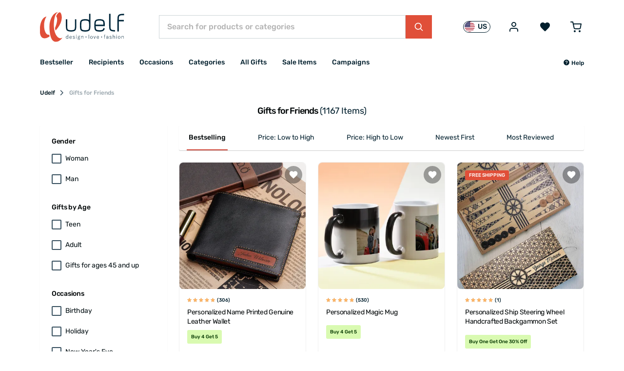

--- FILE ---
content_type: text/html; charset=UTF-8
request_url: https://www.udelf.com/gifts-for-friends
body_size: 22505
content:
<!DOCTYPE HTML>
<html lang="en-US">
<head>
    <meta charset="utf-8">
    <title>Personalised Gifts for Friends | 1999+ Best Friends Gifts</title>
    <meta name="description" content="We know how important Friends can be! That&#039;s why we hand picked the Best Personalised Gifts for Friends. The most unique Gifts for Friends at Udelf.com."/>
    <meta name="robots" content="index, follow"/>
        <link rel="canonical" href="https://www.udelf.com/gifts-for-friends"/>
        <link rel="preconnect" href="https://static.udelf.com">
    <link rel="preconnect" href="https://img.udelf.com">
    <link rel="preconnect" href="https://www.googletagmanager.com">
    <link rel="preconnect" type="image/svg+xml" href="https://www.udelf.com/css/sprite.svg">
    <link rel="stylesheet" href="https://static.udelf.com/build/assets/main.3a4103ee.css">
    <link rel="stylesheet" href="https://static.udelf.com/css/new.css?v=6.0.1">
        <meta name="viewport" content="width=device-width, initial-scale=1.0">
    <meta name="csrf-token" content="ntxobHO7m1fmJFGah8isa6ZqWH6j2ajkqIanCJZn">
            <meta property="og:title" content="Personalised Gifts for Friends | 1999+ Best Friends Gifts">
    <meta property="og:description" content="We know how important Friends can be! That&#039;s why we hand picked the Best Personalised Gifts for Friends. The most unique Gifts for Friends at Udelf.com.">
                <link rel="alternate" data-locale="default" href="https://www.udelf.com/gifts-for-friends" hreflang="x-default" />
        <link rel="alternate" data-locale="en" href="https://www.udelf.com/gifts-for-friends" hreflang="en-US" />
        <link rel="alternate" data-locale="en-gb" href="https://www.udelf.com/en-gb/personalised-gifts-for-friends" hreflang="en-GB" />
        <link rel="alternate" data-locale="en-eu" href="https://www.udelf.com/en-eu/personalised-gifts-for-friends" hreflang="en" />
                <link rel="apple-touch-icon" sizes="180x180" href="https://static.udelf.com/ud/apple-touch-icon.png?v=2.2.8">
    <link rel="icon" type="image/png" sizes="32x32" href="https://static.udelf.com/ud/favicon-32x32.png?v=2.2.8">
    <link rel="icon" type="image/png" sizes="16x16" href="https://static.udelf.com/ud/favicon-16x16.png?v=2.2.8">
    <link rel="manifest" href="https://static.udelf.com/ud/site.webmanifest?v=2.2.8">
    <link rel="mask-icon" href="https://static.udelf.com/ud/safari-pinned-tab.svg?v=2.2.8" color="#5bbad5">
    <link rel="shortcut icon" href="https://static.udelf.com/ud/favicon.ico?v=2.2.8">
    <meta name="msapplication-TileColor" content="#ffffff">
    <meta name="theme-color" content="#ffffff">
    <script>
        (function(w,d,s,l,i){w[l]=w[l]||[];w[l].push({'gtm.start':
                new Date().getTime(),event:'gtm.js'});var f=d.getElementsByTagName(s)[0],
            j=d.createElement(s),dl=l!='dataLayer'?'&l='+l:'';j.async=true;j.src=
            'https://www.googletagmanager.com/gtm.js?id='+i+dl;f.parentNode.insertBefore(j,f);
        })(window,document,'script','dataLayer','GTM-WB5TD7D');
    </script>
    <script src="https://static.udelf.com/js/lozad.min.js?v=2.2.8"></script>
    <script src="https://static.udelf.com/js/ziggy.js"></script>
    <script>
        const APP_URI = "udelf://";
        const APP_APPLE_STORE_LINK = "";
        const APP_PLAY_STORE_LINK = "";
        const COMMENT_MAX_IMAGE_COUNT = 3;
        const SOCIAL_LOGIN_URL_APPLE = "https://appleid.apple.com/auth/authorize?redirect_uri=https://www.udelf.com/login/apple&response_type=code%20id_token&scope=name%20email&response_mode=form_post&client_id=com.udelf.app.login&state=";
        const SOCIAL_LOGIN_URL_FACEBOOK = "https://www.facebook.com/v14.0/dialog/oauth?client_id=2725622244237259&redirect_uri=https://www.udelf.com/login/facebook&scope=email,user_birthday&state=";
        const SOCIAL_LOGIN_URL_GOOGLE = "https://accounts.google.com/o/oauth2/auth/identifier?redirect_uri=https://www.udelf.com/login/google&response_type=code&scope=openid profile email&client_id=875272345651-jh2lq3g982k8348l6q9a8fpcntmej6mg.apps.googleusercontent.com&prompt=consent&include_granted_scopes=true&state=";
        const SPRITE_URL = "https://www.udelf.com/css/sprite.svg";
        const WEBSITE_COUNTRY_CODE = "us";
        const WEBSITE_PREFERRED_COUNTRIES = ["US","CA"];
        const WEBSITE_NAME = "Udelf";
        const WEBSITE_URL = "https://www.udelf.com/";
        const WEBSITE_URL_WITH_LOCALE = "https://www.udelf.com/";
        const WEBSITE_LOCALE = "en";
        const WEBSITE_MIN_FREE_SHIPPING = 50;
    </script>
    <script src="https://www.udelf.com/js/routes-en.js?v=11.1.0"></script>
    <script defer src="https://static.udelf.com/js/translations-en.js?v=11.1.1"></script>
    <script defer src="https://static.udelf.com/js/app.min.js?v=7.1.0"></script>
    <script defer src="https://static.udelf.com/js/sweetalert2.min.js"></script>
    <script defer src="https://static.udelf.com/js/hediyesepeti.js?v=10.1.0"></script>
    <link rel="next" href="https://www.udelf.com/gifts-for-friends?page=2" />
</head>
<body>
<noscript>
    <iframe src="https://www.googletagmanager.com/ns.html?id=GTM-WB5TD7D"
            height="0" width="0" style="display:none;visibility:hidden"></iframe>
</noscript>
<div class="o-root">
    <div class="o-header">
                    <header class="c-header ">
    <div class="c-header__main">
        <div class="container">
            <div class="c-header__main-inner">
                <button id="mobile-side-menu-button" data-target="mobile-side-menu"
                        class="c-unstyled-button u-display-none@lg-up u-margin-right-small@md-down">
                    <svg class="icon c-header__mobile-menu-icon u-vertical-align-top u-color-gray-600">
                        <use href="https://www.udelf.com/css/sprite.svg#icon-menu-2" xlink:href="https://www.udelf.com/css/sprite.svg#icon-menu-2"></use>
                    </svg>
                </button>
                <a class="c-header__logo-link" href="https://www.udelf.com/">
                    <img class="c-header__logo" src="https://static.udelf.com/img/logo/udelf.svg" alt="Udelf">
                </a>
                <div class="c-header__search">
                    <form method="get" action="https://www.udelf.com/search" class="c-search-bar">
    <input aria-label="Search for products or categories"
           class="c-search-bar__input c-form-control u-border-radius-none" name="q"
           placeholder="Search for products or categories" type="text">
    <button class="c-button c-button--primary c-search-bar__button u-border-radius-none" type="submit">
        <svg class="icon">
            <use href="https://www.udelf.com/css/sprite.svg#icon-magnify-search" xlink:href="https://www.udelf.com/css/sprite.svg#icon-magnify-search"></use>
        </svg>
    </button>
</form>
                    
                </div>
                <div class="c-header__buttons">
                                    <button type="button" class="c-button--region-top u-display-none@md-down" onclick="localePreferences();">
                        <div class="c-button--region-top__flag">
                            <svg class="icon c-button--region-top__flag-icon" viewBox="0 0 32 32" xmlns="http://www.w3.org/2000/svg">
                                <use href="https://www.udelf.com/css/sprite.svg#icon-us-flag" xlink:href="https://www.udelf.com/css/sprite.svg#icon-us-flag"></use>
                            </svg>
                        </div>
                        <span class="c-button--region-top__text">US</span>
                    </button>
                                                    <button class="c-unstyled-button u-margin-left-medium@lg-up u-margin-left-small@md-down u-margin-left-small@xs-down"
                            data-creative-slot="header_links"
                            data-promotion-name="login"
                            onclick="window.promotionSelected(this);window.location=route('login');" id="login-button">
                        <svg class="icon u-font-size-2xlarge u-vertical-align-top u-color-gray-600">
                            <use href="https://www.udelf.com/css/sprite.svg#icon-user" xlink:href="https://www.udelf.com/css/sprite.svg#icon-user"></use>
                        </svg>
                    </button>
                                    <a rel="nofollow"
                       data-creative-slot="header_links"
                       data-promotion-name="wishlist"
                       onclick="window.promotionSelected(this);"
                       class="u-margin-left-small@md-down  u-margin-left-medium@lg-up"
                       href="https://www.udelf.com/u/my-favorites">
                        <button class="c-unstyled-button ">
                            <svg class="icon u-font-size-2xlarge u-vertical-align-top u-color-gray-600">
                                <use href="https://www.udelf.com/css/sprite.svg#icon-favorite" xlink:href="https://www.udelf.com/css/sprite.svg#icon-favorite"></use>
                            </svg>
                        </button>
                    </a>
                    <a rel="nofollow"
                       data-creative-slot="header_links"
                       data-promotion-name="cart"
                       onclick="window.promotionSelected(this);"
                       class="u-margin-left-medium@lg-up u-margin-left-small@md-down u-margin-left-small@xs-down"
                       href="https://www.udelf.com/cart">
                        <button class="c-unstyled-button o-corner-attach">
                            <svg class="icon u-font-size-2xlarge u-vertical-align-top u-color-gray-600">
                                <use href="https://www.udelf.com/css/sprite.svg#icon-shopping-cart-border" xlink:href="https://www.udelf.com/css/sprite.svg#icon-shopping-cart-border"></use>
                            </svg>
                                                    </button>
                    </a>
                </div>
            </div>
        </div>
    </div>
    <div class="container">
        <nav class="c-header__menu u-justify-content-space-between">
            <div class="c-main-menu-wrapper" id="mobile-side-menu">
    <div class="c-main-menu-wrapper__overlay" id="mobile-side-menu-overlay">
        <div class="c-main-menu-wrapper__container">
            <div class="c-main-menu-wrapper__header">
                <a href="https://www.udelf.com/" class="c-main-menu-wrapper__logo">
                    <img class="u-width-100%" src="https://static.udelf.com/img/logo/udelf.svg" alt="Udelf">
                </a>
                <button class="c-unstyled-button u-margin-left-auto" id="mobile-side-menu-close-button">
                    <svg class="icon u-font-size-xlarge u-vertical-align-top u-color-gray-900">
                        <use href="https://www.udelf.com/css/sprite.svg#icon-close" xlink:href="https://www.udelf.com/css/sprite.svg#icon-close"></use>
                    </svg>
                </button>
            </div>
            <hr class="u-margin-ends-0 u-display-none@lg-up">
            <div class="c-main-menu-wrapper__content">
                <ul class="c-main-menu">
    <li class="c-main-menu__item js-main-menu-item">
        <a href="https://www.udelf.com/best-selling-gifts"
           class="c-main-menu__item-link" title="Bestseller"
           data-creative-slot="main_menu"
           data-promotion-name="Bestseller"
           onclick="window.promotionSelected(this);">
            Bestseller
                </a>
        </li>
    <li class="c-main-menu__item js-main-menu-item">
        <a href="javascript:void(0);"
           class="c-main-menu__item-link" title="Recipients"
           data-creative-slot="main_menu"
           data-promotion-name="Recipients"
           onclick="window.promotionSelected(this);">
            Recipients
                    <svg class="icon c-main-menu__item-icon">
                <use href="https://www.udelf.com/css/sprite.svg#icon-chevron-right" xlink:href="https://www.udelf.com/css/sprite.svg#icon-chevron-right"></use>
            </svg>
                </a>
            <div class="c-main-menu__dropdown">
            <ul class="o-unstyled-list u-margin-top-xsmall@md-down u-padding-right-small@lg-up u-border-right@lg-up">
                            <li class="c-main-menu-category js-main-menu-category-item">
                    <a href="https://www.udelf.com/gifts-for-her"
                       class="c-main-menu-category__link" title="Gifts for Her"
                       data-creative-slot="main_menu"
                       data-promotion-name="Gifts for Her"
                       onclick="window.promotionSelected(this);">
                        for Her
                                            <svg class="icon c-main-menu-category__link-icon">
                            <use href="https://www.udelf.com/css/sprite.svg#icon-chevron-down" xlink:href="https://www.udelf.com/css/sprite.svg#icon-chevron-down"></use>
                        </svg>
                                        </a>
                                    <ul class="c-main-menu-category__sub-menu">
                                            <li class="c-main-menu-category__sub-menu-item">
                            <a href="https://www.udelf.com/gifts-for-her"
                               class="c-main-menu-category__sub-menu-link" title="Gifts for Her"
                               data-creative-slot="main_menu"
                               data-promotion-name="Gifts for Her"
                               onclick="window.promotionSelected(this);">
                                All Gifts for Her
                            </a>
                        </li>
                                            <li class="c-main-menu-category__sub-menu-item">
                            <a href="https://www.udelf.com/gifts-for-mom"
                               class="c-main-menu-category__sub-menu-link" title="Gifts for Mom"
                               data-creative-slot="main_menu"
                               data-promotion-name="Gifts for Mom"
                               onclick="window.promotionSelected(this);">
                                for Mom
                            </a>
                        </li>
                                            <li class="c-main-menu-category__sub-menu-item">
                            <a href="https://www.udelf.com/gifts-for-wife"
                               class="c-main-menu-category__sub-menu-link" title="Gifts for Wife"
                               data-creative-slot="main_menu"
                               data-promotion-name="Gifts for Wife"
                               onclick="window.promotionSelected(this);">
                                for Wife
                            </a>
                        </li>
                                            <li class="c-main-menu-category__sub-menu-item">
                            <a href="https://www.udelf.com/gifts-for-girlfriend"
                               class="c-main-menu-category__sub-menu-link" title="Gifts for Girlfriend"
                               data-creative-slot="main_menu"
                               data-promotion-name="Gifts for Girlfriend"
                               onclick="window.promotionSelected(this);">
                                for Girlfriend
                            </a>
                        </li>
                                        </ul>
                                </li>
                            <li class="c-main-menu-category js-main-menu-category-item">
                    <a href="https://www.udelf.com/gifts-for-him"
                       class="c-main-menu-category__link" title="Gifts for Him"
                       data-creative-slot="main_menu"
                       data-promotion-name="Gifts for Him"
                       onclick="window.promotionSelected(this);">
                        for Him
                                            <svg class="icon c-main-menu-category__link-icon">
                            <use href="https://www.udelf.com/css/sprite.svg#icon-chevron-down" xlink:href="https://www.udelf.com/css/sprite.svg#icon-chevron-down"></use>
                        </svg>
                                        </a>
                                    <ul class="c-main-menu-category__sub-menu">
                                            <li class="c-main-menu-category__sub-menu-item">
                            <a href="https://www.udelf.com/gifts-for-him"
                               class="c-main-menu-category__sub-menu-link" title="Gifts for Him"
                               data-creative-slot="main_menu"
                               data-promotion-name="Gifts for Him"
                               onclick="window.promotionSelected(this);">
                                All Gifts for Him
                            </a>
                        </li>
                                            <li class="c-main-menu-category__sub-menu-item">
                            <a href="https://www.udelf.com/gifts-for-dad"
                               class="c-main-menu-category__sub-menu-link" title="Gifts for Dad"
                               data-creative-slot="main_menu"
                               data-promotion-name="Gifts for Dad"
                               onclick="window.promotionSelected(this);">
                                for Dad
                            </a>
                        </li>
                                            <li class="c-main-menu-category__sub-menu-item">
                            <a href="https://www.udelf.com/gifts-for-husband"
                               class="c-main-menu-category__sub-menu-link" title="Gifts for Husband"
                               data-creative-slot="main_menu"
                               data-promotion-name="Gifts for Husband"
                               onclick="window.promotionSelected(this);">
                                for Husband
                            </a>
                        </li>
                                            <li class="c-main-menu-category__sub-menu-item">
                            <a href="https://www.udelf.com/gifts-for-boyfriend"
                               class="c-main-menu-category__sub-menu-link" title="Gifts for Boyfriend"
                               data-creative-slot="main_menu"
                               data-promotion-name="Gifts for Boyfriend"
                               onclick="window.promotionSelected(this);">
                                for Boyfriend
                            </a>
                        </li>
                                        </ul>
                                </li>
                            <li class="c-main-menu-category js-main-menu-category-item">
                    <a href="https://www.udelf.com/gifts-for-couples"
                       class="c-main-menu-category__link" title="Gifts for Couples"
                       data-creative-slot="main_menu"
                       data-promotion-name="Gifts for Couples"
                       onclick="window.promotionSelected(this);">
                        for Couples
                                        </a>
                                </li>
                            <li class="c-main-menu-category js-main-menu-category-item">
                    <a href="https://www.udelf.com/gifts-for-grandparents"
                       class="c-main-menu-category__link" title="Gifts for Grandparents"
                       data-creative-slot="main_menu"
                       data-promotion-name="Gifts for Grandparents"
                       onclick="window.promotionSelected(this);">
                        for Grandparents
                                            <svg class="icon c-main-menu-category__link-icon">
                            <use href="https://www.udelf.com/css/sprite.svg#icon-chevron-down" xlink:href="https://www.udelf.com/css/sprite.svg#icon-chevron-down"></use>
                        </svg>
                                        </a>
                                    <ul class="c-main-menu-category__sub-menu">
                                            <li class="c-main-menu-category__sub-menu-item">
                            <a href="https://www.udelf.com/gifts-for-grandparents"
                               class="c-main-menu-category__sub-menu-link" title="Gifts for Grandparents"
                               data-creative-slot="main_menu"
                               data-promotion-name="Gifts for Grandparents"
                               onclick="window.promotionSelected(this);">
                                All Gifts for Grandparents
                            </a>
                        </li>
                                            <li class="c-main-menu-category__sub-menu-item">
                            <a href="https://www.udelf.com/gifts-for-grandpa"
                               class="c-main-menu-category__sub-menu-link" title="Gifts for Grandpa"
                               data-creative-slot="main_menu"
                               data-promotion-name="Gifts for Grandpa"
                               onclick="window.promotionSelected(this);">
                                for Grandpa
                            </a>
                        </li>
                                            <li class="c-main-menu-category__sub-menu-item">
                            <a href="https://www.udelf.com/gifts-for-grandma"
                               class="c-main-menu-category__sub-menu-link" title="Gifts for Grandma"
                               data-creative-slot="main_menu"
                               data-promotion-name="Gifts for Grandma"
                               onclick="window.promotionSelected(this);">
                                for Grandma
                            </a>
                        </li>
                                        </ul>
                                </li>
                            <li class="c-main-menu-category js-main-menu-category-item">
                    <a href="https://www.udelf.com/gifts-for-friends"
                       class="c-main-menu-category__link" title="Gifts for Friends"
                       data-creative-slot="main_menu"
                       data-promotion-name="Gifts for Friends"
                       onclick="window.promotionSelected(this);">
                        for Friends
                                        </a>
                                </li>
                            <li class="c-main-menu-category js-main-menu-category-item">
                    <a href="https://www.udelf.com/gifts-for-kids"
                       class="c-main-menu-category__link" title="Gifts for Kids"
                       data-creative-slot="main_menu"
                       data-promotion-name="Gifts for Kids"
                       onclick="window.promotionSelected(this);">
                        for Kids
                                        </a>
                                </li>
                            <li class="c-main-menu-category js-main-menu-category-item">
                    <a href="https://www.udelf.com/corporate-gifts"
                       class="c-main-menu-category__link" title="Gifts by Job"
                       data-creative-slot="main_menu"
                       data-promotion-name="Gifts by Job"
                       onclick="window.promotionSelected(this);">
                        by Job
                                            <svg class="icon c-main-menu-category__link-icon">
                            <use href="https://www.udelf.com/css/sprite.svg#icon-chevron-down" xlink:href="https://www.udelf.com/css/sprite.svg#icon-chevron-down"></use>
                        </svg>
                                        </a>
                                    <ul class="c-main-menu-category__sub-menu">
                                            <li class="c-main-menu-category__sub-menu-item">
                            <a href="https://www.udelf.com/corporate-gifts"
                               class="c-main-menu-category__sub-menu-link" title="Corporate Gifts"
                               data-creative-slot="main_menu"
                               data-promotion-name="Corporate Gifts"
                               onclick="window.promotionSelected(this);">
                                All Corporate Gifts
                            </a>
                        </li>
                                            <li class="c-main-menu-category__sub-menu-item">
                            <a href="https://www.udelf.com/office-gifts"
                               class="c-main-menu-category__sub-menu-link" title="Office Gifts"
                               data-creative-slot="main_menu"
                               data-promotion-name="Office Gifts"
                               onclick="window.promotionSelected(this);">
                                Office Gifts
                            </a>
                        </li>
                                            <li class="c-main-menu-category__sub-menu-item">
                            <a href="https://www.udelf.com/gifts-for-dentists"
                               class="c-main-menu-category__sub-menu-link" title="Gifts for Dentists"
                               data-creative-slot="main_menu"
                               data-promotion-name="Gifts for Dentists"
                               onclick="window.promotionSelected(this);">
                                for Dentists
                            </a>
                        </li>
                                            <li class="c-main-menu-category__sub-menu-item">
                            <a href="https://www.udelf.com/gifts-for-doctors"
                               class="c-main-menu-category__sub-menu-link" title="Gifts for Doctors"
                               data-creative-slot="main_menu"
                               data-promotion-name="Gifts for Doctors"
                               onclick="window.promotionSelected(this);">
                                for Doctors
                            </a>
                        </li>
                                            <li class="c-main-menu-category__sub-menu-item">
                            <a href="https://www.udelf.com/gifts-for-lawyers"
                               class="c-main-menu-category__sub-menu-link" title="Gifts for Lawyers"
                               data-creative-slot="main_menu"
                               data-promotion-name="Gifts for Lawyers"
                               onclick="window.promotionSelected(this);">
                                for Lawyers
                            </a>
                        </li>
                                            <li class="c-main-menu-category__sub-menu-item">
                            <a href="https://www.udelf.com/gifts-for-nurses"
                               class="c-main-menu-category__sub-menu-link" title="Gifts for Nurses"
                               data-creative-slot="main_menu"
                               data-promotion-name="Gifts for Nurses"
                               onclick="window.promotionSelected(this);">
                                for Nurses
                            </a>
                        </li>
                                            <li class="c-main-menu-category__sub-menu-item">
                            <a href="https://www.udelf.com/military-gifts"
                               class="c-main-menu-category__sub-menu-link" title="Military Gifts"
                               data-creative-slot="main_menu"
                               data-promotion-name="Military Gifts"
                               onclick="window.promotionSelected(this);">
                                for Military
                            </a>
                        </li>
                                            <li class="c-main-menu-category__sub-menu-item">
                            <a href="https://www.udelf.com/police-officer-gifts"
                               class="c-main-menu-category__sub-menu-link" title="Police Officer Gifts"
                               data-creative-slot="main_menu"
                               data-promotion-name="Police Officer Gifts"
                               onclick="window.promotionSelected(this);">
                                for Police Officer 
                            </a>
                        </li>
                                            <li class="c-main-menu-category__sub-menu-item">
                            <a href="https://www.udelf.com/teacher-gifts"
                               class="c-main-menu-category__sub-menu-link" title="Teacher Gifts"
                               data-creative-slot="main_menu"
                               data-promotion-name="Teacher Gifts"
                               onclick="window.promotionSelected(this);">
                                All Teacher Gifts
                            </a>
                        </li>
                                            <li class="c-main-menu-category__sub-menu-item">
                            <a href="https://www.udelf.com/gift-for-female-teacher"
                               class="c-main-menu-category__sub-menu-link" title="Gift for Female Teacher"
                               data-creative-slot="main_menu"
                               data-promotion-name="Gift for Female Teacher"
                               onclick="window.promotionSelected(this);">
                                for Female Teacher
                            </a>
                        </li>
                                            <li class="c-main-menu-category__sub-menu-item">
                            <a href="https://www.udelf.com/gifts-for-english-teacher-125"
                               class="c-main-menu-category__sub-menu-link" title="Gifts for English Teacher"
                               data-creative-slot="main_menu"
                               data-promotion-name="Gifts for English Teacher"
                               onclick="window.promotionSelected(this);">
                                for English Teacher
                            </a>
                        </li>
                                            <li class="c-main-menu-category__sub-menu-item">
                            <a href="https://www.udelf.com/male-teacher-gifts"
                               class="c-main-menu-category__sub-menu-link" title="Male Teacher Gifts"
                               data-creative-slot="main_menu"
                               data-promotion-name="Male Teacher Gifts"
                               onclick="window.promotionSelected(this);">
                                for Male Teacher
                            </a>
                        </li>
                                            <li class="c-main-menu-category__sub-menu-item">
                            <a href="https://www.udelf.com/math-teacher-gifts"
                               class="c-main-menu-category__sub-menu-link" title="Math Teacher Gifts"
                               data-creative-slot="main_menu"
                               data-promotion-name="Math Teacher Gifts"
                               onclick="window.promotionSelected(this);">
                                for Math Teacher
                            </a>
                        </li>
                                            <li class="c-main-menu-category__sub-menu-item">
                            <a href="https://www.udelf.com/music-teacher-gifts"
                               class="c-main-menu-category__sub-menu-link" title="Music Teacher Gifts"
                               data-creative-slot="main_menu"
                               data-promotion-name="Music Teacher Gifts"
                               onclick="window.promotionSelected(this);">
                                for Music Teacher
                            </a>
                        </li>
                                            <li class="c-main-menu-category__sub-menu-item">
                            <a href="https://www.udelf.com/preschool-teacher-gifts"
                               class="c-main-menu-category__sub-menu-link" title="Preschool Teacher Gifts"
                               data-creative-slot="main_menu"
                               data-promotion-name="Preschool Teacher Gifts"
                               onclick="window.promotionSelected(this);">
                                for Preschool Teacher
                            </a>
                        </li>
                                        </ul>
                                </li>
                        </ul>
        </div>
        </li>
    <li class="c-main-menu__item js-main-menu-item">
        <a href="javascript:void(0);"
           class="c-main-menu__item-link" title="Occasions"
           data-creative-slot="main_menu"
           data-promotion-name="Occasions"
           onclick="window.promotionSelected(this);">
            Occasions
                    <svg class="icon c-main-menu__item-icon">
                <use href="https://www.udelf.com/css/sprite.svg#icon-chevron-right" xlink:href="https://www.udelf.com/css/sprite.svg#icon-chevron-right"></use>
            </svg>
                </a>
            <div class="c-main-menu__dropdown">
            <ul class="o-unstyled-list u-margin-top-xsmall@md-down u-padding-right-small@lg-up u-border-right@lg-up">
                            <li class="c-main-menu-category js-main-menu-category-item">
                    <a href="https://www.udelf.com/anniversary-gifts"
                       class="c-main-menu-category__link" title="Anniversary Gifts"
                       data-creative-slot="main_menu"
                       data-promotion-name="Anniversary Gifts"
                       onclick="window.promotionSelected(this);">
                        Anniversary
                                        </a>
                                </li>
                            <li class="c-main-menu-category js-main-menu-category-item">
                    <a href="https://www.udelf.com/birthday-gifts"
                       class="c-main-menu-category__link" title="Birthday Gifts"
                       data-creative-slot="main_menu"
                       data-promotion-name="Birthday Gifts"
                       onclick="window.promotionSelected(this);">
                        Birthday
                                        </a>
                                </li>
                            <li class="c-main-menu-category js-main-menu-category-item">
                    <a href="https://www.udelf.com/baby-gifts"
                       class="c-main-menu-category__link" title="Baby Gifts"
                       data-creative-slot="main_menu"
                       data-promotion-name="Baby Gifts"
                       onclick="window.promotionSelected(this);">
                        Baby Shower
                                        </a>
                                </li>
                            <li class="c-main-menu-category js-main-menu-category-item">
                    <a href="https://www.udelf.com/back-to-school"
                       class="c-main-menu-category__link" title="Back to School"
                       data-creative-slot="main_menu"
                       data-promotion-name="Back to School"
                       onclick="window.promotionSelected(this);">
                        Back to School
                                        </a>
                                </li>
                            <li class="c-main-menu-category js-main-menu-category-item">
                    <a href="https://www.udelf.com/graduation-gifts"
                       class="c-main-menu-category__link" title="Graduation Gifts"
                       data-creative-slot="main_menu"
                       data-promotion-name="Graduation Gifts"
                       onclick="window.promotionSelected(this);">
                        Graduation
                                        </a>
                                </li>
                            <li class="c-main-menu-category js-main-menu-category-item">
                    <a href="https://www.udelf.com/new-job-gifts"
                       class="c-main-menu-category__link" title="New Job Gifts"
                       data-creative-slot="main_menu"
                       data-promotion-name="New Job Gifts"
                       onclick="window.promotionSelected(this);">
                        New Job
                                        </a>
                                </li>
                            <li class="c-main-menu-category js-main-menu-category-item">
                    <a href="https://www.udelf.com/wedding-gifts"
                       class="c-main-menu-category__link" title="Wedding Gifts"
                       data-creative-slot="main_menu"
                       data-promotion-name="Wedding Gifts"
                       onclick="window.promotionSelected(this);">
                        Wedding
                                        </a>
                                </li>
                            <li class="c-main-menu-category js-main-menu-category-item">
                    <a href="https://www.udelf.com/housewarming-gifts"
                       class="c-main-menu-category__link" title="Housewarming Gifts"
                       data-creative-slot="main_menu"
                       data-promotion-name="Housewarming Gifts"
                       onclick="window.promotionSelected(this);">
                        Housewarming
                                        </a>
                                </li>
                        </ul>
        </div>
        </li>
    <li class="c-main-menu__item js-main-menu-item">
        <a href="javascript:void(0);"
           class="c-main-menu__item-link" title="Categories"
           data-creative-slot="main_menu"
           data-promotion-name="Categories"
           onclick="window.promotionSelected(this);">
            Categories
                    <svg class="icon c-main-menu__item-icon">
                <use href="https://www.udelf.com/css/sprite.svg#icon-chevron-right" xlink:href="https://www.udelf.com/css/sprite.svg#icon-chevron-right"></use>
            </svg>
                </a>
            <div class="c-main-menu__dropdown">
            <ul class="o-unstyled-list u-margin-top-xsmall@md-down u-padding-right-small@lg-up u-border-right@lg-up">
                            <li class="c-main-menu-category js-main-menu-category-item">
                    <a href="https://www.udelf.com/personalized-gifts"
                       class="c-main-menu-category__link" title="Personalized Gifts"
                       data-creative-slot="main_menu"
                       data-promotion-name="Personalized Gifts"
                       onclick="window.promotionSelected(this);">
                        Personalized Gifts
                                        </a>
                                </li>
                            <li class="c-main-menu-category js-main-menu-category-item">
                    <a href="https://www.udelf.com/personalized-jewelry"
                       class="c-main-menu-category__link" title="Personalized Jewelry"
                       data-creative-slot="main_menu"
                       data-promotion-name="Personalized Jewelry"
                       onclick="window.promotionSelected(this);">
                        Accessories &amp; Jewelry
                                        </a>
                                </li>
                            <li class="c-main-menu-category js-main-menu-category-item">
                    <a href="https://www.udelf.com/personalized-whiskey-glasses"
                       class="c-main-menu-category__link" title="Personalized Whiskey Glasses"
                       data-creative-slot="main_menu"
                       data-promotion-name="Personalized Whiskey Glasses"
                       onclick="window.promotionSelected(this);">
                        Barware
                                        </a>
                                </li>
                            <li class="c-main-menu-category js-main-menu-category-item">
                    <a href="javascript:void(0);"
                       class="c-main-menu-category__link" title="Clothing &amp; Textiles"
                       data-creative-slot="main_menu"
                       data-promotion-name="Clothing &amp; Textiles"
                       onclick="window.promotionSelected(this);">
                        Clothing &amp; Textiles
                                            <svg class="icon c-main-menu-category__link-icon">
                            <use href="https://www.udelf.com/css/sprite.svg#icon-chevron-down" xlink:href="https://www.udelf.com/css/sprite.svg#icon-chevron-down"></use>
                        </svg>
                                        </a>
                                    <ul class="c-main-menu-category__sub-menu">
                                            <li class="c-main-menu-category__sub-menu-item">
                            <a href="https://www.udelf.com/personalized-t-shirts"
                               class="c-main-menu-category__sub-menu-link" title="Personalized T-Shirts"
                               data-creative-slot="main_menu"
                               data-promotion-name="Personalized T-Shirts"
                               onclick="window.promotionSelected(this);">
                                T-Shirts
                            </a>
                        </li>
                                            <li class="c-main-menu-category__sub-menu-item">
                            <a href="https://www.udelf.com/personalized-sweatshirts"
                               class="c-main-menu-category__sub-menu-link" title="Personalized Sweatshirts"
                               data-creative-slot="main_menu"
                               data-promotion-name="Personalized Sweatshirts"
                               onclick="window.promotionSelected(this);">
                                Sweatshirts
                            </a>
                        </li>
                                            <li class="c-main-menu-category__sub-menu-item">
                            <a href="https://www.udelf.com/personalized-socks"
                               class="c-main-menu-category__sub-menu-link" title="Personalized Socks"
                               data-creative-slot="main_menu"
                               data-promotion-name="Personalized Socks"
                               onclick="window.promotionSelected(this);">
                                Socks
                            </a>
                        </li>
                                        </ul>
                                </li>
                            <li class="c-main-menu-category js-main-menu-category-item">
                    <a href="https://www.udelf.com/personalized-games"
                       class="c-main-menu-category__link" title="Personalized Games"
                       data-creative-slot="main_menu"
                       data-promotion-name="Personalized Games"
                       onclick="window.promotionSelected(this);">
                        Games
                                        </a>
                                </li>
                            <li class="c-main-menu-category js-main-menu-category-item">
                    <a href="https://www.udelf.com/housewarming-gifts"
                       class="c-main-menu-category__link" title="Housewarming Gifts"
                       data-creative-slot="main_menu"
                       data-promotion-name="Housewarming Gifts"
                       onclick="window.promotionSelected(this);">
                        Home &amp; Living
                                        </a>
                                </li>
                            <li class="c-main-menu-category js-main-menu-category-item">
                    <a href="https://www.udelf.com/kitchen-gifts"
                       class="c-main-menu-category__link" title="Kitchen Gifts"
                       data-creative-slot="main_menu"
                       data-promotion-name="Kitchen Gifts"
                       onclick="window.promotionSelected(this);">
                        Kitchen &amp; Dining
                                        </a>
                                </li>
                            <li class="c-main-menu-category js-main-menu-category-item">
                    <a href="https://www.udelf.com/personalized-picture-frames"
                       class="c-main-menu-category__link" title="Personalized Picture Frames"
                       data-creative-slot="main_menu"
                       data-promotion-name="Personalized Picture Frames"
                       onclick="window.promotionSelected(this);">
                        Photos &amp; Picture
                                        </a>
                                </li>
                        </ul>
        </div>
        </li>
    <li class="c-main-menu__item js-main-menu-item">
        <a href="https://www.udelf.com/personalized-gifts"
           class="c-main-menu__item-link" title="Personalized Gifts"
           data-creative-slot="main_menu"
           data-promotion-name="Personalized Gifts"
           onclick="window.promotionSelected(this);">
            All Gifts
                </a>
        </li>
    <li class="c-main-menu__item js-main-menu-item">
        <a href="https://www.udelf.com/sale"
           class="c-main-menu__item-link" title="Gifts on Sale"
           data-creative-slot="main_menu"
           data-promotion-name="Gifts on Sale"
           onclick="window.promotionSelected(this);">
            Sale Items
                </a>
        </li>
    <li class="c-main-menu__item js-main-menu-item">
        <a href="https://www.udelf.com/all-deals"
           class="c-main-menu__item-link" title="Campaigns"
           data-creative-slot="main_menu"
           data-promotion-name="Campaigns"
           onclick="window.promotionSelected(this);">
            Campaigns
                </a>
        </li>
</ul>
                            <button type="button" class="c-button c-button--default u-flex-shrink-0 u-width-100% u-margin-top-small u-display-none@lg-up"
        onclick="localePreferences();">
    <div class="c-button--region__flag">
        <svg class="icon c-button--region__icon" viewBox="0 0 32 32">
            <use href="https://www.udelf.com/css/sprite.svg#icon-us-flag" xlink:href="https://www.udelf.com/css/sprite.svg#icon-us-flag"></use>
        </svg>
    </div>
    <div class="c-button--region__text">
                    <span class="c-button--region__text__currency">
                        USD
                        <span class="c-button--region__text__region">United States</span>
                    </span>
    </div>
    <div class="c-button--region__text__arrow">
        <svg class="icon c-button--region__icon" viewBox="0 0 24 24">
            <use href="https://www.udelf.com/css/sprite.svg#icon-chevron-right" xlink:href="https://www.udelf.com/css/sprite.svg#icon-chevron-right"></use>
        </svg>
    </div>
</button>
                            <div class="u-padding-xsmall u-display-none@lg-up">
                    <div class="c-contact-info">
    <div class="h6 c-contact-info__title">HELP</div>
    <div class="u-margin-top-small">
                    <a href="https://api.whatsapp.com/send?phone=12602273797" target="_blank" rel="nofollow noreferrer noopener" class="c-contact-info__item">
                <div class="c-circle-icon u-flex-shrink-0">
                    <svg class="c-circle-icon__icon" height="24" width="24">
                        <use href="https://www.udelf.com/css/sprite.svg#icon-whatsapp" xlink:href="https://www.udelf.com/css/sprite.svg#icon-whatsapp"></use>
                    </svg>
                </div>
                <div class="c-contact-info__content">
                    <div class="c-contact-info__text">Write from WhatsApp</div>
                    <div class="c-contact-info__info">(260) 227-3797</div>
                </div>
            </a>
                    <a href="mailto:hello@udelf.com" rel="nofollow" class="c-contact-info__item">
                <div class="c-circle-icon u-flex-shrink-0">
                    <svg class="c-circle-icon__icon" height="24" width="24">
                        <use href="https://www.udelf.com/css/sprite.svg#icon-mail" xlink:href="https://www.udelf.com/css/sprite.svg#icon-mail"></use>
                    </svg>
                </div>
                <div class="c-contact-info__content">
                    <div class="c-contact-info__text">Send Email</div>
                    <div class="c-contact-info__info">hello@udelf.com</div>
                </div>
            </a>
            </div>
</div>
                </div>
            </div>
        </div>
    </div>
</div>
            <div class="c-dropdown js-dropdown c-dropdown--shipping-location u-display-none@md-down" id="help-dropdown">
    <div class="c-dropdown__trigger">
        <div class="c-shipping-location js-dropdown-trigger" data-target="help-dropdown" id="help-dropdown-trigger" role="button" aria-controls="help-dropdown-content" tabindex="0" aria-expanded="false" aria-haspopup="true">
            <div class="">
                <svg class="icon u-font-size-base">
                    <use href="https://www.udelf.com/css/sprite.svg#icon-help-circle" xlink:href="https://www.udelf.com/css/sprite.svg#icon-help-circle"></use>
                </svg>
                <span class="u-font-size-small u-font-weight-500">Help</span>
            </div>
        </div>
    </div>
    <div class="c-dropdown__content dropdown-help-div" aria-labelledby="help-dropdown-description" id="help-dropdown-content">
        <div class="c-panel o-location-select-header u-margin-top-small@md-up u-margin-top-xsmall@sm-down">
            <div class="c-panel__content">
                <div class="c-contact-info">
    <div class="h6 c-contact-info__title">HELP</div>
    <div class="u-margin-top-small">
                    <a href="https://api.whatsapp.com/send?phone=12602273797" target="_blank" rel="nofollow noreferrer noopener" class="c-contact-info__item">
                <div class="c-circle-icon u-flex-shrink-0">
                    <svg class="c-circle-icon__icon" height="24" width="24">
                        <use href="https://www.udelf.com/css/sprite.svg#icon-whatsapp" xlink:href="https://www.udelf.com/css/sprite.svg#icon-whatsapp"></use>
                    </svg>
                </div>
                <div class="c-contact-info__content">
                    <div class="c-contact-info__text">Write from WhatsApp</div>
                    <div class="c-contact-info__info">(260) 227-3797</div>
                </div>
            </a>
                    <a href="mailto:hello@udelf.com" rel="nofollow" class="c-contact-info__item">
                <div class="c-circle-icon u-flex-shrink-0">
                    <svg class="c-circle-icon__icon" height="24" width="24">
                        <use href="https://www.udelf.com/css/sprite.svg#icon-mail" xlink:href="https://www.udelf.com/css/sprite.svg#icon-mail"></use>
                    </svg>
                </div>
                <div class="c-contact-info__content">
                    <div class="c-contact-info__text">Send Email</div>
                    <div class="c-contact-info__info">hello@udelf.com</div>
                </div>
            </a>
            </div>
</div>
            </div>
        </div>
    </div>
    <div class="c-dropdown__overlay js-dropdown-overlay" data-target="help-dropdown" id="help-dropdown-overlay"></div>
</div>

        </nav>
    </div>
</header>
            </div>
    <div class="o-main">
            <script>
        document.body.classList.add("pt-product-listing-standard");
        document.body.dataset.pageType = "pt-product-listing-standard";
        </script>
    <div class="u-padding-top-small u-padding-bottom-small">
        <div class="container">
            <nav class=" u-overflow-x-auto u-overflow-y-hidden u-display-flex u-padding-bottom-2xsmall" style="" aria-label="breadcrumb">
    <ol class="c-breadcrumb"
        itemscope
        itemtype="http://schema.org/BreadcrumbList">
        <li class="c-breadcrumb__item"
            itemscope
            itemprop="itemListElement"
            itemtype="http://schema.org/ListItem">
            <a class="c-breadcrumb__link"
               href="https://www.udelf.com/"
               itemprop="item"
               title="Udelf">
                <span itemprop="name">Udelf</span>
            </a>
            <meta itemprop="position" content="1"/>
        </li>
                    <li class="c-breadcrumb__item"
                itemprop="itemListElement"
                itemscope
                itemtype="http://schema.org/ListItem">
                <svg class="icon c-breadcrumb__chevron">
                    <use href="https://www.udelf.com/css/sprite.svg#icon-chevron-right" xlink:href="https://www.udelf.com/css/sprite.svg#icon-chevron-right"></use>
                </svg>
                                <span class="u-color-gray-200" itemprop="name">Gifts for Friends</span>
                <meta itemprop="position" content="2"/>
                            </li>
            </ol>
</nav>
            <div class="u-width-100% u-text-align-center u-margin-top-xsmall">
                <h1 style="font-size:18px;display:inline-block" class="u-margin-ends-0">Gifts for Friends</h1>
                <div id="productCount" data-value="1167" class="u-font-size-large u-display-inline-block">(1167 Items)</div>
            </div>
                        <div class="row row--narrow-gutter@md-down u-margin-top-2xsmall@md-down u-margin-top-small@lg-up">
                <div class="col col--lg-3">
                    <div class="c-mobile-filter js-mobile-filter " id="filter-categories">
    <div class="c-mobile-filter__header">
        <button class="c-unstyled-button c-mobile-filter__close-button js-mobile-filter-close" data-target-id="filter-categories">
            <svg class="icon u-font-size-2xlarge">
                <use href="https://www.udelf.com/css/sprite.svg#icon-close" xlink:href="https://www.udelf.com/css/sprite.svg#icon-close"></use>
            </svg>
        </button>
        <span class="c-mobile-filter__title">Categories</span>
            </div>
    <div class="c-mobile-filter__content">
        <div class="c-panel">
    <div class="c-panel__header u-display-none@lg-up">
        <div class="h5 u-margin-ends-0">Gifts for Friends</div>
        <div class="u-margin-top-2xsmall u-font-weight-500 u-font-size-small u-color-gray-800">
            1167 Items
        </div>
    </div>
    </div>

    </div>
        <div class="c-mobile-filter__footer">
        <button class="c-button c-button--primary u-width-100%">See Products</button>
    </div>
    </div>

                    <div class="c-mobile-filter js-mobile-filter " id="filter-products">
    <div class="c-mobile-filter__header">
        <button class="c-unstyled-button c-mobile-filter__close-button js-mobile-filter-close" data-target-id="filter-products">
            <svg class="icon u-font-size-2xlarge">
                <use href="https://www.udelf.com/css/sprite.svg#icon-close" xlink:href="https://www.udelf.com/css/sprite.svg#icon-close"></use>
            </svg>
        </button>
        <span class="c-mobile-filter__title">Filter</span>
                <div class="c-mobile-filter__optional-button">
            <span class="u-color-primary" onclick="window.resetFilters();">Reset</span>
        </div>
            </div>
    <div class="c-mobile-filter__content">
        <style>
    div.sticky {
        position: -webkit-sticky;
        position: sticky;
        bottom: 10px;
        z-index: 100;
    }
    .pt-product-listing .o-root {
        overflow: inherit !important;
    }
</style>
<aside class="c-panel">
    <div class="c-panel__content">
                                                        <div class="h5 u-margin-ends-0">Gender</div>
                                                    <div class="u-margin-top-small">

                        <label class="c-checkbox c-checkbox--filter " >
    <input id="filter-products" onchange="" onclick="window.radioClick(this);" class="c-checkbox__inp" value="7" type="radio" name="fn[1]"  >
    <span aria-hidden="true" class="c-checkbox__mask"></span>
            <span class="c-checkbox__label c-form-label ">Woman</span>
    </label>
                    </div>
                                    <div class="u-margin-top-small">

                        <label class="c-checkbox c-checkbox--filter " >
    <input id="filter-products" onchange="" onclick="window.radioClick(this);" class="c-checkbox__inp" value="6" type="radio" name="fn[1]"  >
    <span aria-hidden="true" class="c-checkbox__mask"></span>
            <span class="c-checkbox__label c-form-label ">Man</span>
    </label>
                    </div>
                                                                <div class="h5 u-margin-bottom-0 u-margin-top-medium">Gifts by Age</div>
                                                    <div class="u-margin-top-small">

                        <label class="c-checkbox c-checkbox--filter " >
    <input id="filter-products" onchange="" onclick="window.radioClick(this);" class="c-checkbox__inp" value="57" type="radio" name="fn[55]"  >
    <span aria-hidden="true" class="c-checkbox__mask"></span>
            <span class="c-checkbox__label c-form-label ">Teen</span>
    </label>
                    </div>
                                    <div class="u-margin-top-small">

                        <label class="c-checkbox c-checkbox--filter " >
    <input id="filter-products" onchange="" onclick="window.radioClick(this);" class="c-checkbox__inp" value="56" type="radio" name="fn[55]"  >
    <span aria-hidden="true" class="c-checkbox__mask"></span>
            <span class="c-checkbox__label c-form-label ">Adult</span>
    </label>
                    </div>
                                    <div class="u-margin-top-small">

                        <label class="c-checkbox c-checkbox--filter " >
    <input id="filter-products" onchange="" onclick="window.radioClick(this);" class="c-checkbox__inp" value="58" type="radio" name="fn[55]"  >
    <span aria-hidden="true" class="c-checkbox__mask"></span>
            <span class="c-checkbox__label c-form-label ">Gifts for ages 45 and up</span>
    </label>
                    </div>
                                                                <div class="h5 u-margin-bottom-0 u-margin-top-medium">Occasions</div>
                                                    <div class="u-margin-top-small">

                        <label class="c-checkbox c-checkbox--filter " >
    <input id="filter-products" onchange="" onclick="window.radioClick(this);" class="c-checkbox__inp" value="9" type="radio" name="fn[3]"  >
    <span aria-hidden="true" class="c-checkbox__mask"></span>
            <span class="c-checkbox__label c-form-label ">Birthday</span>
    </label>
                    </div>
                                    <div class="u-margin-top-small">

                        <label class="c-checkbox c-checkbox--filter " >
    <input id="filter-products" onchange="" onclick="window.radioClick(this);" class="c-checkbox__inp" value="98" type="radio" name="fn[3]"  >
    <span aria-hidden="true" class="c-checkbox__mask"></span>
            <span class="c-checkbox__label c-form-label ">Holiday</span>
    </label>
                    </div>
                                    <div class="u-margin-top-small">

                        <label class="c-checkbox c-checkbox--filter " >
    <input id="filter-products" onchange="" onclick="window.radioClick(this);" class="c-checkbox__inp" value="14" type="radio" name="fn[3]"  >
    <span aria-hidden="true" class="c-checkbox__mask"></span>
            <span class="c-checkbox__label c-form-label ">New Year's Eve</span>
    </label>
                    </div>
                                    <div class="u-margin-top-small">

                        <label class="c-checkbox c-checkbox--filter " >
    <input id="filter-products" onchange="" onclick="window.radioClick(this);" class="c-checkbox__inp" value="86" type="radio" name="fn[3]"  >
    <span aria-hidden="true" class="c-checkbox__mask"></span>
            <span class="c-checkbox__label c-form-label ">Back to School</span>
    </label>
                    </div>
                                    <div class="u-margin-top-small">

                        <label class="c-checkbox c-checkbox--filter " >
    <input id="filter-products" onchange="" onclick="window.radioClick(this);" class="c-checkbox__inp" value="24" type="radio" name="fn[3]"  >
    <span aria-hidden="true" class="c-checkbox__mask"></span>
            <span class="c-checkbox__label c-form-label ">Wedding</span>
    </label>
                    </div>
                                    <div class="u-margin-top-small">

                        <label class="c-checkbox c-checkbox--filter " >
    <input id="filter-products" onchange="" onclick="window.radioClick(this);" class="c-checkbox__inp" value="142" type="radio" name="fn[3]"  >
    <span aria-hidden="true" class="c-checkbox__mask"></span>
            <span class="c-checkbox__label c-form-label ">Halloween</span>
    </label>
                    </div>
                                                                <div class="h5 u-margin-bottom-0 u-margin-top-medium">Popular Gift Categories</div>
                                                    <div class="u-margin-top-small">

                        <label class="c-checkbox c-checkbox--filter " >
    <input id="filter-products" onchange="" onclick="window.radioClick(this);" class="c-checkbox__inp" value="114" type="radio" name="fn[4]"  >
    <span aria-hidden="true" class="c-checkbox__mask"></span>
            <span class="c-checkbox__label c-form-label ">Gift Box</span>
    </label>
                    </div>
                                    <div class="u-margin-top-small">

                        <label class="c-checkbox c-checkbox--filter " >
    <input id="filter-products" onchange="" onclick="window.radioClick(this);" class="c-checkbox__inp" value="30" type="radio" name="fn[4]"  >
    <span aria-hidden="true" class="c-checkbox__mask"></span>
            <span class="c-checkbox__label c-form-label ">Personalized</span>
    </label>
                    </div>
                                    <div class="u-margin-top-small">

                        <label class="c-checkbox c-checkbox--filter " >
    <input id="filter-products" onchange="" onclick="window.radioClick(this);" class="c-checkbox__inp" value="50" type="radio" name="fn[4]"  >
    <span aria-hidden="true" class="c-checkbox__mask"></span>
            <span class="c-checkbox__label c-form-label ">Photo</span>
    </label>
                    </div>
                                    <div class="u-margin-top-small">

                        <label class="c-checkbox c-checkbox--filter " >
    <input id="filter-products" onchange="" onclick="window.radioClick(this);" class="c-checkbox__inp" value="65" type="radio" name="fn[4]"  >
    <span aria-hidden="true" class="c-checkbox__mask"></span>
            <span class="c-checkbox__label c-form-label ">New Job</span>
    </label>
                    </div>
                                    <div class="u-margin-top-small">

                        <label class="c-checkbox c-checkbox--filter " >
    <input id="filter-products" onchange="" onclick="window.radioClick(this);" class="c-checkbox__inp" value="69" type="radio" name="fn[4]"  >
    <span aria-hidden="true" class="c-checkbox__mask"></span>
            <span class="c-checkbox__label c-form-label ">Thank You</span>
    </label>
                    </div>
                                    <div class="u-margin-top-small">

                        <label class="c-checkbox c-checkbox--filter " >
    <input id="filter-products" onchange="" onclick="window.radioClick(this);" class="c-checkbox__inp" value="29" type="radio" name="fn[4]"  >
    <span aria-hidden="true" class="c-checkbox__mask"></span>
            <span class="c-checkbox__label c-form-label ">Keepsake</span>
    </label>
                    </div>
                                    <div class="u-margin-top-small">

                        <label class="c-checkbox c-checkbox--filter " >
    <input id="filter-products" onchange="" onclick="window.radioClick(this);" class="c-checkbox__inp" value="74" type="radio" name="fn[4]"  >
    <span aria-hidden="true" class="c-checkbox__mask"></span>
            <span class="c-checkbox__label c-form-label ">Chocolate & Candy</span>
    </label>
                    </div>
                                    <div class="u-margin-top-small">

                        <label class="c-checkbox c-checkbox--filter " >
    <input id="filter-products" onchange="" onclick="window.radioClick(this);" class="c-checkbox__inp" value="51" type="radio" name="fn[4]"  >
    <span aria-hidden="true" class="c-checkbox__mask"></span>
            <span class="c-checkbox__label c-form-label ">Inexpensive</span>
    </label>
                    </div>
                                                                <div class="h5 u-margin-bottom-0 u-margin-top-medium">Hobbies</div>
                                                    <div class="u-margin-top-small">

                        <label class="c-checkbox c-checkbox--filter " >
    <input id="filter-products" onchange="" onclick="window.radioClick(this);" class="c-checkbox__inp" value="25" type="radio" name="fn[76]"  >
    <span aria-hidden="true" class="c-checkbox__mask"></span>
            <span class="c-checkbox__label c-form-label ">Cars</span>
    </label>
                    </div>
                                    <div class="u-margin-top-small">

                        <label class="c-checkbox c-checkbox--filter " >
    <input id="filter-products" onchange="" onclick="window.radioClick(this);" class="c-checkbox__inp" value="85" type="radio" name="fn[76]"  >
    <span aria-hidden="true" class="c-checkbox__mask"></span>
            <span class="c-checkbox__label c-form-label ">Food & Cooking</span>
    </label>
                    </div>
                                    <div class="u-margin-top-small">

                        <label class="c-checkbox c-checkbox--filter " >
    <input id="filter-products" onchange="" onclick="window.radioClick(this);" class="c-checkbox__inp" value="84" type="radio" name="fn[76]"  >
    <span aria-hidden="true" class="c-checkbox__mask"></span>
            <span class="c-checkbox__label c-form-label ">Travel</span>
    </label>
                    </div>
                                    <div class="u-margin-top-small">

                        <label class="c-checkbox c-checkbox--filter " >
    <input id="filter-products" onchange="" onclick="window.radioClick(this);" class="c-checkbox__inp" value="83" type="radio" name="fn[76]"  >
    <span aria-hidden="true" class="c-checkbox__mask"></span>
            <span class="c-checkbox__label c-form-label ">Technology</span>
    </label>
                    </div>
                                    <div class="u-margin-top-small">

                        <label class="c-checkbox c-checkbox--filter " >
    <input id="filter-products" onchange="" onclick="window.radioClick(this);" class="c-checkbox__inp" value="82" type="radio" name="fn[76]"  >
    <span aria-hidden="true" class="c-checkbox__mask"></span>
            <span class="c-checkbox__label c-form-label ">Animal Lover</span>
    </label>
                    </div>
                                    <div class="u-margin-top-small">

                        <label class="c-checkbox c-checkbox--filter " >
    <input id="filter-products" onchange="" onclick="window.radioClick(this);" class="c-checkbox__inp" value="81" type="radio" name="fn[76]"  >
    <span aria-hidden="true" class="c-checkbox__mask"></span>
            <span class="c-checkbox__label c-form-label ">Movies & Music</span>
    </label>
                    </div>
                                    <div class="u-margin-top-small">

                        <label class="c-checkbox c-checkbox--filter " >
    <input id="filter-products" onchange="" onclick="window.radioClick(this);" class="c-checkbox__inp" value="80" type="radio" name="fn[76]"  >
    <span aria-hidden="true" class="c-checkbox__mask"></span>
            <span class="c-checkbox__label c-form-label ">Book Lover</span>
    </label>
                    </div>
                                    <div class="u-margin-top-small">

                        <label class="c-checkbox c-checkbox--filter " >
    <input id="filter-products" onchange="" onclick="window.radioClick(this);" class="c-checkbox__inp" value="79" type="radio" name="fn[76]"  >
    <span aria-hidden="true" class="c-checkbox__mask"></span>
            <span class="c-checkbox__label c-form-label ">Art Lover</span>
    </label>
                    </div>
                                    <div class="u-margin-top-small">

                        <label class="c-checkbox c-checkbox--filter " >
    <input id="filter-products" onchange="" onclick="window.radioClick(this);" class="c-checkbox__inp" value="78" type="radio" name="fn[76]"  >
    <span aria-hidden="true" class="c-checkbox__mask"></span>
            <span class="c-checkbox__label c-form-label ">Sports & Soccer</span>
    </label>
                    </div>
                                                                <div class="h5 u-margin-bottom-0 u-margin-top-medium">Price</div>
                                                    <div class="u-margin-top-small">

                        <label class="c-checkbox c-checkbox--filter " >
    <input id="filter-products" onchange="" onclick="window.radioClick(this);" class="c-checkbox__inp" value="0" type="radio" name="fn[0]"  >
    <span aria-hidden="true" class="c-checkbox__mask"></span>
            <span class="c-checkbox__label c-form-label ">All Prices</span>
    </label>
                    </div>
                                    <div class="u-margin-top-small">

                        <label class="c-checkbox c-checkbox--filter " >
    <input id="filter-products" onchange="" onclick="window.radioClick(this);" class="c-checkbox__inp" value="1" type="radio" name="fn[0]"  >
    <span aria-hidden="true" class="c-checkbox__mask"></span>
            <span class="c-checkbox__label c-form-label ">Under $15</span>
    </label>
                    </div>
                                    <div class="u-margin-top-small">

                        <label class="c-checkbox c-checkbox--filter " >
    <input id="filter-products" onchange="" onclick="window.radioClick(this);" class="c-checkbox__inp" value="2" type="radio" name="fn[0]"  >
    <span aria-hidden="true" class="c-checkbox__mask"></span>
            <span class="c-checkbox__label c-form-label ">$15 to $30</span>
    </label>
                    </div>
                                    <div class="u-margin-top-small">

                        <label class="c-checkbox c-checkbox--filter " >
    <input id="filter-products" onchange="" onclick="window.radioClick(this);" class="c-checkbox__inp" value="3" type="radio" name="fn[0]"  >
    <span aria-hidden="true" class="c-checkbox__mask"></span>
            <span class="c-checkbox__label c-form-label ">$30 to $75</span>
    </label>
                    </div>
                                    <div class="u-margin-top-small">

                        <label class="c-checkbox c-checkbox--filter " >
    <input id="filter-products" onchange="" onclick="window.radioClick(this);" class="c-checkbox__inp" value="4" type="radio" name="fn[0]"  >
    <span aria-hidden="true" class="c-checkbox__mask"></span>
            <span class="c-checkbox__label c-form-label ">$75 & Above</span>
    </label>
                    </div>
                                                        <div class="u-margin-top">
                    <button class="c-unstyled-button u-color-gray-600">
                        <svg class="icon u-font-size-medium u-vertical-align-text-bottom">
                            <use href="https://www.udelf.com/css/sprite.svg#icon-refresh" xlink:href="https://www.udelf.com/css/sprite.svg#icon-refresh"></use>
                        </svg>
                        <span class="u-font-size-small u-font-weight-500 u-color-primary" onclick="window.resetFilters();">Reset Filters</span>
                    </button>
                </div>
                        </div>
</aside>
<div class="sticky">
    <button class="c-button c-button--primary c-button--medium u-margin-top-small u-width-100% u-width-10rem" onclick="window.getFilterRequest();">
        Filter
    </button>
</div>

<script>
    let scrollControl = true;
    window.addEventListener('scroll', function () {
        const {scrollTop, scrollHeight, clientHeight, offsetHeight} = document.documentElement;

        let lastPageNumber = document.getElementById('last-page-number').value;
        if (clientHeight + scrollTop >= (scrollHeight * 55) / 100 && clientHeight + scrollTop < (scrollHeight * 80) / 100 && scrollControl) {
            scrollControl = false;
            let queryParams = parseSearch();
            let newQueryParams = {};
            if (queryParams.hasOwnProperty(makeTranslation("words", "page"))) {
                if (queryParams[makeTranslation("words", "page")] == lastPageNumber) {
                    return false;
                } else {
                    newQueryParams[makeTranslation("words", "page")] = parseInt(queryParams[makeTranslation("words", "page")]) + 1;
                }
            } else {
                if (lastPageNumber > 1) {
                    newQueryParams[makeTranslation("words", "page")] = 2;
                } else {
                    return false;
                }
            }

            for (let p in queryParams) {
                if (queryParams.hasOwnProperty(p) && (p === 'so' || p === 'st' || p === 'pc' || p === 'sw')) {
                    newQueryParams[p] = queryParams[p];
                }
            }
            let checkboxes = document.getElementsByClassName("c-checkbox")
            for (let i = 0; i < checkboxes.length; i++) {
                if (checkboxes[i].firstElementChild.checked) {
                    newQueryParams[checkboxes[i].firstElementChild.name] = checkboxes[i].firstElementChild.value;
                }
            }
            applyFilters(newQueryParams);
        }
    });

    window.addEventListener('scroll', function () {
        const btnTop = document.querySelector('#buttonTop');
        if (document.body.scrollTop > 20 || document.documentElement.scrollTop > 20) {
            btnTop.classList.remove("u-visibility-hidden");
        } else {
            btnTop.classList.add("u-visibility-hidden");
        }
    })
</script>
    </div>
    </div>
                </div>
                <div class="col col--lg-9" id="listing-container">
                    <!-- Back to top button -->
                    <span id="buttonTop" onclick="window.topFunction()" class="c-button--primary c-button--floating u-visibility-hidden u-text-decoration-none">
                        <svg class="icon ">
                            <use href="https://www.udelf.com/css/sprite.svg#icon-chevron-up" xlink:href="https://www.udelf.com/css/sprite.svg#icon-chevron-up"></use>
                        </svg>
                    </span>
                    <div>
                        <div class="row row--narrow-gutter@md-down u-margin-top-small u-justify-content-center u-display-none@lg-up">
                                                            <div class="col col--xs-12 ">
                                    <button
                                        class="c-button c-button--text u-width-100% js-mobile-filter-open"
                                        data-control="filter"
                                        data-target-id="filter-products">
                                        <svg
                                            class="icon u-flex-shrink-0 u-font-size-xlarge u-margin-right-small@sm-up u-margin-right-2xsmall@xs-down u-color-primary">
                                            <use href="https://www.udelf.com/css/sprite.svg#icon-filter-list" xlink:href="https://www.udelf.com/css/sprite.svg#icon-filter-list"></use>
                                        </svg>
                                        Filter
                                    </button>
                                </div>
                                                    </div>
                    </div>
                    <div class="c-panel u-padding-sides-xsmall u-margin-top-small@md-down">
                        <ul class="c-listing-order">
                            <li class="c-listing-order__item">
                                <span
                                                                        class="c-listing-order__link is-active"
                                                                        onclick="window.addOrderFilter(0, this)">Bestselling</span>
                            </li>
                            <li class="c-listing-order__item">
                                <span
                                                                            class="c-listing-order__link"
                                                                        onclick="window.addOrderFilter(21, this)">Price: Low to High</span>
                            </li>
                            <li class="c-listing-order__item">
                                <span
                                                                            class="c-listing-order__link"
                                                                        onclick="window.addOrderFilter(22, this)">Price: High to Low</span>
                            </li>
                            <li class="c-listing-order__item">
                                <span
                                                                            class="c-listing-order__link"
                                                                        onclick="window.addOrderFilter(42, this)">Newest First</span>
                            </li>
                            <li class="c-listing-order__item">
                                <span
                                                                            class="c-listing-order__link"
                                                                            onclick="window.addOrderFilter(52, this)">Most Reviewed</span>
                            </li>
                        </ul>
                    </div>
                    <div class="row row--narrow-gutter@md-down" id="product-container">
                                                                                <div class="col col--lg-4 col--xs-6 u-margin-top@lg-up u-margin-top-small@md-down u-display-flex">
                                <a href="https://www.udelf.com/personalized-name-printed-genuine-leather-wallet-104841"
   class="c-card c-card--product u-flex-basis-100% js-product-card "
   onclick="window.itemSelected(this);"
   data-item-id="104841"
   data-item-name="Personalized Name Printed Genuine Leather Wallet"
   data-discount="9.5"
   data-price="47.99"
   data-item-list-name="Category Page|Gifts for Friends"
   data-index="1"
   data-category1="Accessories"
   data-category2="Personalized Wallets"
   data-category3=""
   data-category4=""
   data-category5=""

   data-position="1"
   data-product-id="104841"
      data-sale-price="38.49"
      data-list="Category Page|Gifts for Friends"
   data-name="Personalized Name Printed Genuine Leather Wallet"
   data-breadcrumb="Gifts for Friends/"
>
    <div class="c-card__image-container">
                    <img class="c-card__image u-width-100%"
             src="https://img.udelf.com/m/personalized_name_printed_genuine_leather_wallet_104841_131667.webp" data-loaded="true"
             alt="Personalized Name Printed Genuine Leather Wallet">
                    </div>
    <div class="c-card__body">
            <div data-value="4.88" id="star-rating" class="c-star-rating js-star-rating ">
    <div class="c-star-rating__stars">
        <div class="c-star-rating__star">
            <div class="c-star-rating__mask js-star-rating-mask"></div>
        </div>
        <div class="c-star-rating__star">
            <div class="c-star-rating__mask js-star-rating-mask"></div>
        </div>
        <div class="c-star-rating__star">
            <div class="c-star-rating__mask js-star-rating-mask"></div>
        </div>
        <div class="c-star-rating__star">
            <div class="c-star-rating__mask js-star-rating-mask"></div>
        </div>
        <div class="c-star-rating__star">
            <div class="c-star-rating__mask js-star-rating-mask"></div>
        </div>
    </div>
            <span class="c-star-rating__count">(306)</span>
    </div>
            <div class="h3 c-card__title u-margin-top-xsmall">
            Personalized Name Printed Genuine Leather Wallet
        </div>
    </div>
        <div class="c-card__footer u-padding-bottom-4xsmall">
        <span class="c-badge u-display-none@xss-down u-padding-2xsmall c-badge--success"
      data-original-text="Buy 4 Get 5"
      data-original-class="u-padding-2xsmall">
            Buy 4 Get 5
    </span>
    </div>
        <div class="c-card__footer">
                        <span class="c-badge u-display-none@xss-down u-margin-right-xsmall c-badge--success c-badge--medium"
      data-original-text=""
      data-original-class="u-margin-right-xsmall">
            <span class="u-display-block u-font-size-medium">20%</span>
        <span>off</span>
    </span>
                <div>
                    <s class="c-card__old-price u-font-size-small">$47.99</s>
            <div class="c-card__price">$38.49</div>
                </div>
        </div>
    </a>
<div style="position: relative;">
    <button style=""
                    onclick="window.addToWishlist(104841, this);"
            class="c-favorite-button c-card__favorite-button"
                    data-product-id="104841">
        <svg class="icon u-pointer-events-none">
            <use href="https://www.udelf.com/css/sprite.svg#icon-favorite" xlink:href="https://www.udelf.com/css/sprite.svg#icon-favorite"></use>
        </svg>
    </button>
</div>
                            </div>
                                                                                <div class="col col--lg-4 col--xs-6 u-margin-top@lg-up u-margin-top-small@md-down u-display-flex">
                                <a href="https://www.udelf.com/personalized-magic-mug-100061"
   class="c-card c-card--product u-flex-basis-100% js-product-card "
   onclick="window.itemSelected(this);"
   data-item-id="100061"
   data-item-name="Personalized Magic Mug"
   data-discount="10.5"
   data-price="29.99"
   data-item-list-name="Category Page|Gifts for Friends"
   data-index="2"
   data-category1="Home and Living"
   data-category2="Kitchen Accessories"
   data-category3="Custom Drinking Glasses"
   data-category4="Custom Mugs"
   data-category5=""

   data-position="2"
   data-product-id="100061"
      data-sale-price="19.49"
      data-list="Category Page|Gifts for Friends"
   data-name="Personalized Magic Mug"
   data-breadcrumb="Gifts for Friends/"
>
    <div class="c-card__image-container">
                    <img class="c-card__image u-width-100%"
             src="https://img.udelf.com/m/personalized_magic_mug_100061_104690.webp" data-loaded="true"
             alt="Personalized Magic Mug">
                    </div>
    <div class="c-card__body">
            <div data-value="4.84" id="star-rating" class="c-star-rating js-star-rating ">
    <div class="c-star-rating__stars">
        <div class="c-star-rating__star">
            <div class="c-star-rating__mask js-star-rating-mask"></div>
        </div>
        <div class="c-star-rating__star">
            <div class="c-star-rating__mask js-star-rating-mask"></div>
        </div>
        <div class="c-star-rating__star">
            <div class="c-star-rating__mask js-star-rating-mask"></div>
        </div>
        <div class="c-star-rating__star">
            <div class="c-star-rating__mask js-star-rating-mask"></div>
        </div>
        <div class="c-star-rating__star">
            <div class="c-star-rating__mask js-star-rating-mask"></div>
        </div>
    </div>
            <span class="c-star-rating__count">(530)</span>
    </div>
            <div class="h3 c-card__title u-margin-top-xsmall">
            Personalized Magic Mug
        </div>
    </div>
        <div class="c-card__footer u-padding-bottom-4xsmall">
        <span class="c-badge u-display-none@xss-down u-padding-2xsmall c-badge--success"
      data-original-text="Buy 4 Get 5"
      data-original-class="u-padding-2xsmall">
            Buy 4 Get 5
    </span>
    </div>
        <div class="c-card__footer">
                        <span class="c-badge u-display-none@xss-down u-margin-right-xsmall c-badge--success c-badge--medium"
      data-original-text=""
      data-original-class="u-margin-right-xsmall">
            <span class="u-display-block u-font-size-medium">35%</span>
        <span>off</span>
    </span>
                <div>
                    <s class="c-card__old-price u-font-size-small">$29.99</s>
            <div class="c-card__price">$19.49</div>
                </div>
        </div>
    </a>
<div style="position: relative;">
    <button style=""
                    onclick="window.addToWishlist(100061, this);"
            class="c-favorite-button c-card__favorite-button"
                    data-product-id="100061">
        <svg class="icon u-pointer-events-none">
            <use href="https://www.udelf.com/css/sprite.svg#icon-favorite" xlink:href="https://www.udelf.com/css/sprite.svg#icon-favorite"></use>
        </svg>
    </button>
</div>
                            </div>
                                                                                <div class="col col--lg-4 col--xs-6 u-margin-top@lg-up u-margin-top-small@md-down u-display-flex">
                                <a href="https://www.udelf.com/personalized-ship-steering-wheel-handcrafted-backgammon-set-116079"
   class="c-card c-card--product u-flex-basis-100% js-product-card "
   onclick="window.itemSelected(this);"
   data-item-id="116079"
   data-item-name="Personalized Ship Steering Wheel Handcrafted Backgammon Set"
   data-discount="0"
   data-price="209.99"
   data-item-list-name="Category Page|Gifts for Friends"
   data-index="3"
   data-category1="Hobby Shop"
   data-category2="Personalized Games"
   data-category3="Personalized Backgammon Set"
   data-category4=""
   data-category5=""

   data-position="3"
   data-product-id="116079"
      data-sale-price="209.99"
      data-list="Category Page|Gifts for Friends"
   data-name="Personalized Ship Steering Wheel Handcrafted Backgammon Set"
   data-breadcrumb="Gifts for Friends/"
>
    <div class="c-card__image-container">
                    <img class="c-card__image u-width-100%"
             src="https://img.udelf.com/m/personalized_ship_steering_wheel_handcrafted_backgammon_set_116079_122964.webp" data-loaded="true"
             alt="Personalized Ship Steering Wheel Handcrafted Backgammon Set">
                        <span class="c-badge u-display-none@xss-down c-badge--primary c-card__badge "
      data-original-text="Free Shipping"
      data-original-class="c-badge--primary c-card__badge">
            Free Shipping
    </span>
        </div>
    <div class="c-card__body">
            <div data-value="5" id="star-rating" class="c-star-rating js-star-rating ">
    <div class="c-star-rating__stars">
        <div class="c-star-rating__star">
            <div class="c-star-rating__mask js-star-rating-mask"></div>
        </div>
        <div class="c-star-rating__star">
            <div class="c-star-rating__mask js-star-rating-mask"></div>
        </div>
        <div class="c-star-rating__star">
            <div class="c-star-rating__mask js-star-rating-mask"></div>
        </div>
        <div class="c-star-rating__star">
            <div class="c-star-rating__mask js-star-rating-mask"></div>
        </div>
        <div class="c-star-rating__star">
            <div class="c-star-rating__mask js-star-rating-mask"></div>
        </div>
    </div>
            <span class="c-star-rating__count">(1)</span>
    </div>
            <div class="h3 c-card__title u-margin-top-xsmall">
            Personalized Ship Steering Wheel Handcrafted Backgammon Set
        </div>
    </div>
        <div class="c-card__footer u-padding-bottom-4xsmall">
        <span class="c-badge u-display-none@xss-down u-padding-2xsmall c-badge--success"
      data-original-text="Buy One Get One 30% Off"
      data-original-class="u-padding-2xsmall">
            Buy One Get One 30% Off
    </span>
    </div>
        <div class="c-card__footer">
                    <div>
                    <div class="c-card__price">$209.99</div>
                </div>
        </div>
    </a>
<div style="position: relative;">
    <button style=""
                    onclick="window.addToWishlist(116079, this);"
            class="c-favorite-button c-card__favorite-button"
                    data-product-id="116079">
        <svg class="icon u-pointer-events-none">
            <use href="https://www.udelf.com/css/sprite.svg#icon-favorite" xlink:href="https://www.udelf.com/css/sprite.svg#icon-favorite"></use>
        </svg>
    </button>
</div>
                            </div>
                                                                                <div class="col col--lg-4 col--xs-6 u-margin-top@lg-up u-margin-top-small@md-down u-display-flex">
                                <a href="https://www.udelf.com/whiskey-decanter-set-with-special-wooden-box-105548"
   class="c-card c-card--product u-flex-basis-100% js-product-card "
   onclick="window.itemSelected(this);"
   data-item-id="105548"
   data-item-name="Whiskey Decanter Set with Special Wooden Box"
   data-discount="49"
   data-price="194.99"
   data-item-list-name="Category Page|Gifts for Friends"
   data-index="4"
   data-category1="Home and Living"
   data-category2="Kitchen Accessories"
   data-category3="Custom Drinking Glasses"
   data-category4="Personalized Whiskey Glasses"
   data-category5=""

   data-position="4"
   data-product-id="105548"
      data-sale-price="145.99"
      data-list="Category Page|Gifts for Friends"
   data-name="Whiskey Decanter Set with Special Wooden Box"
   data-breadcrumb="Gifts for Friends/"
>
    <div class="c-card__image-container">
                    <img class="c-card__image u-width-100%"
             src="https://img.udelf.com/m/whiskey_decanter_set_with_special_wooden_box_105548_119636.webp" data-loaded="true"
             alt="Whiskey Decanter Set with Special Wooden Box">
                        <span class="c-badge u-display-none@xss-down c-badge--primary c-card__badge "
      data-original-text="Free Shipping"
      data-original-class="c-badge--primary c-card__badge">
            Free Shipping
    </span>
        </div>
    <div class="c-card__body">
            <div data-value="5" id="star-rating" class="c-star-rating js-star-rating ">
    <div class="c-star-rating__stars">
        <div class="c-star-rating__star">
            <div class="c-star-rating__mask js-star-rating-mask"></div>
        </div>
        <div class="c-star-rating__star">
            <div class="c-star-rating__mask js-star-rating-mask"></div>
        </div>
        <div class="c-star-rating__star">
            <div class="c-star-rating__mask js-star-rating-mask"></div>
        </div>
        <div class="c-star-rating__star">
            <div class="c-star-rating__mask js-star-rating-mask"></div>
        </div>
        <div class="c-star-rating__star">
            <div class="c-star-rating__mask js-star-rating-mask"></div>
        </div>
    </div>
            <span class="c-star-rating__count">(6)</span>
    </div>
            <div class="h3 c-card__title u-margin-top-xsmall">
            Whiskey Decanter Set with Special Wooden Box
        </div>
    </div>
        <div class="c-card__footer u-padding-bottom-4xsmall">
        <span class="c-badge u-display-none@xss-down u-padding-2xsmall c-badge--success"
      data-original-text="Buy 3 Pay 2"
      data-original-class="u-padding-2xsmall">
            Buy 3 Pay 2
    </span>
    </div>
        <div class="c-card__footer">
                        <span class="c-badge u-display-none@xss-down u-margin-right-xsmall c-badge--success c-badge--medium"
      data-original-text=""
      data-original-class="u-margin-right-xsmall">
            <span class="u-display-block u-font-size-medium">25%</span>
        <span>off</span>
    </span>
                <div>
                    <s class="c-card__old-price u-font-size-small">$194.99</s>
            <div class="c-card__price">$145.99</div>
                </div>
        </div>
    </a>
<div style="position: relative;">
    <button style=""
                    onclick="window.addToWishlist(105548, this);"
            class="c-favorite-button c-card__favorite-button"
                    data-product-id="105548">
        <svg class="icon u-pointer-events-none">
            <use href="https://www.udelf.com/css/sprite.svg#icon-favorite" xlink:href="https://www.udelf.com/css/sprite.svg#icon-favorite"></use>
        </svg>
    </button>
</div>
                            </div>
                                                                                <div class="col col--lg-4 col--xs-6 u-margin-top@lg-up u-margin-top-small@md-down u-display-flex">
                                <a href="https://www.udelf.com/1000-piece-personalized-photo-puzzle-with-gift-box-112061"
   class="c-card c-card--product u-flex-basis-100% js-product-card "
   onclick="window.itemSelected(this);"
   data-item-id="112061"
   data-item-name="1000 Piece Personalized Photo Puzzle with Gift Box"
   data-discount="12.5"
   data-price="48.99"
   data-item-list-name="Category Page|Gifts for Friends"
   data-index="5"
   data-category1="Hobby Shop"
   data-category2="Custom Puzzles"
   data-category3=""
   data-category4=""
   data-category5=""

   data-position="5"
   data-product-id="112061"
      data-sale-price="36.49"
      data-list="Category Page|Gifts for Friends"
   data-name="1000 Piece Personalized Photo Puzzle with Gift Box"
   data-breadcrumb="Gifts for Friends/"
>
    <div class="c-card__image-container">
                    <img class="c-card__image u-width-100%"
             src="https://img.udelf.com/m/1000_piece_personalized_photo_puzzle_with_gift_box_112061_84516.webp" data-loaded="true"
             alt="1000 Piece Personalized Photo Puzzle with Gift Box">
                    </div>
    <div class="c-card__body">
            <div data-value="4.85" id="star-rating" class="c-star-rating js-star-rating ">
    <div class="c-star-rating__stars">
        <div class="c-star-rating__star">
            <div class="c-star-rating__mask js-star-rating-mask"></div>
        </div>
        <div class="c-star-rating__star">
            <div class="c-star-rating__mask js-star-rating-mask"></div>
        </div>
        <div class="c-star-rating__star">
            <div class="c-star-rating__mask js-star-rating-mask"></div>
        </div>
        <div class="c-star-rating__star">
            <div class="c-star-rating__mask js-star-rating-mask"></div>
        </div>
        <div class="c-star-rating__star">
            <div class="c-star-rating__mask js-star-rating-mask"></div>
        </div>
    </div>
            <span class="c-star-rating__count">(13)</span>
    </div>
            <div class="h3 c-card__title u-margin-top-xsmall">
            1000 Piece Personalized Photo Puzzle with Gift Box
        </div>
    </div>
        <div class="c-card__footer u-padding-bottom-4xsmall">
        <span class="c-badge u-display-none@xss-down u-padding-2xsmall c-badge--success"
      data-original-text="Buy 4 Get 5"
      data-original-class="u-padding-2xsmall">
            Buy 4 Get 5
    </span>
    </div>
        <div class="c-card__footer">
                        <span class="c-badge u-display-none@xss-down u-margin-right-xsmall c-badge--success c-badge--medium"
      data-original-text=""
      data-original-class="u-margin-right-xsmall">
            <span class="u-display-block u-font-size-medium">26%</span>
        <span>off</span>
    </span>
                <div>
                    <s class="c-card__old-price u-font-size-small">$48.99</s>
            <div class="c-card__price">$36.49</div>
                </div>
        </div>
    </a>
<div style="position: relative;">
    <button style=""
                    onclick="window.addToWishlist(112061, this);"
            class="c-favorite-button c-card__favorite-button"
                    data-product-id="112061">
        <svg class="icon u-pointer-events-none">
            <use href="https://www.udelf.com/css/sprite.svg#icon-favorite" xlink:href="https://www.udelf.com/css/sprite.svg#icon-favorite"></use>
        </svg>
    </button>
</div>
                            </div>
                                                                                <div class="col col--lg-4 col--xs-6 u-margin-top@lg-up u-margin-top-small@md-down u-display-flex">
                                <a href="https://www.udelf.com/personalized-animation-photo-flipbook-117934"
   class="c-card c-card--product u-flex-basis-100% js-product-card "
   onclick="window.itemSelected(this);"
   data-item-id="117934"
   data-item-name="Personalized Animation Photo Flipbook"
   data-discount="2"
   data-price="34.99"
   data-item-list-name="Category Page|Gifts for Friends"
   data-index="6"
   data-category1="Photo Gifts"
   data-category2="Custom Photo Box"
   data-category3=""
   data-category4=""
   data-category5=""

   data-position="6"
   data-product-id="117934"
      data-sale-price="32.99"
      data-list="Category Page|Gifts for Friends"
   data-name="Personalized Animation Photo Flipbook"
   data-breadcrumb="Gifts for Friends/"
>
    <div class="c-card__image-container">
                    <img class="c-card__image u-width-100%"
             src="https://img.udelf.com/m/personalized_animation_photo_flipbook_117934_139996.webp" data-loaded="true"
             alt="Personalized Animation Photo Flipbook">
                    </div>
    <div class="c-card__body">
            <div class="h3 c-card__title u-margin-top-xsmall">
            Personalized Animation Photo Flipbook
        </div>
    </div>
        <div class="c-card__footer">
                        <span class="c-badge u-display-none@xss-down u-margin-right-xsmall c-badge--success c-badge--medium"
      data-original-text=""
      data-original-class="u-margin-right-xsmall">
            <span class="u-display-block u-font-size-medium">6%</span>
        <span>off</span>
    </span>
                <div>
                    <s class="c-card__old-price u-font-size-small">$34.99</s>
            <div class="c-card__price">$32.99</div>
                </div>
        </div>
    </a>
<div style="position: relative;">
    <button style=""
                    onclick="window.addToWishlist(117934, this);"
            class="c-favorite-button c-card__favorite-button"
                    data-product-id="117934">
        <svg class="icon u-pointer-events-none">
            <use href="https://www.udelf.com/css/sprite.svg#icon-favorite" xlink:href="https://www.udelf.com/css/sprite.svg#icon-favorite"></use>
        </svg>
    </button>
</div>
                            </div>
                                                                                <div class="col col--lg-4 col--xs-6 u-margin-top@lg-up u-margin-top-small@md-down u-display-flex">
                                <a href="https://www.udelf.com/personalized-photo-pencil-sketch-desk-frame-gift-117627"
   class="c-card c-card--product u-flex-basis-100% js-product-card "
   onclick="window.itemSelected(this);"
   data-item-id="117627"
   data-item-name="Personalized Photo Pencil Sketch Desk Frame Gift"
   data-discount="7.5"
   data-price="29.99"
   data-item-list-name="Category Page|Gifts for Friends"
   data-index="7"
   data-category1="Home and Living"
   data-category2="Home Décor"
   data-category3="Personalized Picture Frames"
   data-category4="Wooden Picture Frames"
   data-category5=""

   data-position="7"
   data-product-id="117627"
      data-sale-price="22.49"
      data-list="Category Page|Gifts for Friends"
   data-name="Personalized Photo Pencil Sketch Desk Frame Gift"
   data-breadcrumb="Gifts for Friends/"
>
    <div class="c-card__image-container">
                    <img class="c-card__image u-width-100%"
             src="https://img.udelf.com/m/personalized_photo_pencil_sketch_desk_frame_gift_117627_138038.webp" data-loaded="true"
             alt="Personalized Photo Pencil Sketch Desk Frame Gift">
                    </div>
    <div class="c-card__body">
            <div class="h3 c-card__title u-margin-top-xsmall">
            Personalized Photo Pencil Sketch Desk Frame Gift
        </div>
    </div>
        <div class="c-card__footer u-padding-bottom-4xsmall">
        <span class="c-badge u-display-none@xss-down u-padding-2xsmall c-badge--success"
      data-original-text="Buy 3 Pay 2"
      data-original-class="u-padding-2xsmall">
            Buy 3 Pay 2
    </span>
    </div>
        <div class="c-card__footer">
                        <span class="c-badge u-display-none@xss-down u-margin-right-xsmall c-badge--success c-badge--medium"
      data-original-text=""
      data-original-class="u-margin-right-xsmall">
            <span class="u-display-block u-font-size-medium">25%</span>
        <span>off</span>
    </span>
                <div>
                    <s class="c-card__old-price u-font-size-small">$29.99</s>
            <div class="c-card__price">$22.49</div>
                </div>
        </div>
    </a>
<div style="position: relative;">
    <button style=""
                    onclick="window.addToWishlist(117627, this);"
            class="c-favorite-button c-card__favorite-button"
                    data-product-id="117627">
        <svg class="icon u-pointer-events-none">
            <use href="https://www.udelf.com/css/sprite.svg#icon-favorite" xlink:href="https://www.udelf.com/css/sprite.svg#icon-favorite"></use>
        </svg>
    </button>
</div>
                            </div>
                                                                                <div class="col col--lg-4 col--xs-6 u-margin-top@lg-up u-margin-top-small@md-down u-display-flex">
                                <a href="https://www.udelf.com/pet-personalized-photo-printed-succulent-wooden-pot-111711"
   class="c-card c-card--product u-flex-basis-100% js-product-card "
   onclick="window.itemSelected(this);"
   data-item-id="111711"
   data-item-name="Pet Personalized Photo Printed Succulent Wooden Pot"
   data-discount="7"
   data-price="34.99"
   data-item-list-name="Category Page|Gifts for Friends"
   data-index="8"
   data-category1="Flowers"
   data-category2="Plant Cube"
   data-category3=""
   data-category4=""
   data-category5=""

   data-position="8"
   data-product-id="111711"
      data-sale-price="27.99"
      data-list="Category Page|Gifts for Friends"
   data-name="Pet Personalized Photo Printed Succulent Wooden Pot"
   data-breadcrumb="Gifts for Friends/"
>
    <div class="c-card__image-container">
                    <img class="c-card__image u-width-100%"
             src="https://img.udelf.com/m/pet_personalized_photo_printed_succulent_wooden_pot_111711_136806.webp" data-loaded="true"
             alt="Pet Personalized Photo Printed Succulent Wooden Pot">
                    </div>
    <div class="c-card__body">
            <div data-value="4.8" id="star-rating" class="c-star-rating js-star-rating ">
    <div class="c-star-rating__stars">
        <div class="c-star-rating__star">
            <div class="c-star-rating__mask js-star-rating-mask"></div>
        </div>
        <div class="c-star-rating__star">
            <div class="c-star-rating__mask js-star-rating-mask"></div>
        </div>
        <div class="c-star-rating__star">
            <div class="c-star-rating__mask js-star-rating-mask"></div>
        </div>
        <div class="c-star-rating__star">
            <div class="c-star-rating__mask js-star-rating-mask"></div>
        </div>
        <div class="c-star-rating__star">
            <div class="c-star-rating__mask js-star-rating-mask"></div>
        </div>
    </div>
            <span class="c-star-rating__count">(10)</span>
    </div>
            <div class="h3 c-card__title u-margin-top-xsmall">
            Pet Personalized Photo Printed Succulent Wooden Pot
        </div>
    </div>
        <div class="c-card__footer u-padding-bottom-4xsmall">
        <span class="c-badge u-display-none@xss-down u-padding-2xsmall c-badge--success"
      data-original-text="Buy 4 Get 5"
      data-original-class="u-padding-2xsmall">
            Buy 4 Get 5
    </span>
    </div>
        <div class="c-card__footer">
                        <span class="c-badge u-display-none@xss-down u-margin-right-xsmall c-badge--success c-badge--medium"
      data-original-text=""
      data-original-class="u-margin-right-xsmall">
            <span class="u-display-block u-font-size-medium">20%</span>
        <span>off</span>
    </span>
                <div>
                    <s class="c-card__old-price u-font-size-small">$34.99</s>
            <div class="c-card__price">$27.99</div>
                </div>
        </div>
    </a>
<div style="position: relative;">
    <button style=""
                    onclick="window.addToWishlist(111711, this);"
            class="c-favorite-button c-card__favorite-button"
                    data-product-id="111711">
        <svg class="icon u-pointer-events-none">
            <use href="https://www.udelf.com/css/sprite.svg#icon-favorite" xlink:href="https://www.udelf.com/css/sprite.svg#icon-favorite"></use>
        </svg>
    </button>
</div>
                            </div>
                                                                                <div class="col col--lg-4 col--xs-6 u-margin-top@lg-up u-margin-top-small@md-down u-display-flex">
                                <a href="https://www.udelf.com/film-strip-design-personalized-photo-printed-bookmark-104145"
   class="c-card c-card--product u-flex-basis-100% js-product-card "
   onclick="window.itemSelected(this);"
   data-item-id="104145"
   data-item-name="Film Strip Design Personalized Photo Printed Bookmark"
   data-discount="4"
   data-price="19.99"
   data-item-list-name="Category Page|Gifts for Friends"
   data-index="9"
   data-category1="Office and Stationery"
   data-category2="Personalized Bookmarks"
   data-category3=""
   data-category4=""
   data-category5=""

   data-position="9"
   data-product-id="104145"
      data-sale-price="15.99"
      data-list="Category Page|Gifts for Friends"
   data-name="Film Strip Design Personalized Photo Printed Bookmark"
   data-breadcrumb="Gifts for Friends/"
>
    <div class="c-card__image-container">
                    <img class="c-card__image u-width-100%"
             src="https://img.udelf.com/m/film_strip_design_personalized_photo_printed_bookmark_104145_74280.webp" data-loaded="true"
             alt="Film Strip Design Personalized Photo Printed Bookmark">
                    </div>
    <div class="c-card__body">
            <div data-value="4.83" id="star-rating" class="c-star-rating js-star-rating ">
    <div class="c-star-rating__stars">
        <div class="c-star-rating__star">
            <div class="c-star-rating__mask js-star-rating-mask"></div>
        </div>
        <div class="c-star-rating__star">
            <div class="c-star-rating__mask js-star-rating-mask"></div>
        </div>
        <div class="c-star-rating__star">
            <div class="c-star-rating__mask js-star-rating-mask"></div>
        </div>
        <div class="c-star-rating__star">
            <div class="c-star-rating__mask js-star-rating-mask"></div>
        </div>
        <div class="c-star-rating__star">
            <div class="c-star-rating__mask js-star-rating-mask"></div>
        </div>
    </div>
            <span class="c-star-rating__count">(360)</span>
    </div>
            <div class="h3 c-card__title u-margin-top-xsmall">
            Film Strip Design Personalized Photo Printed Bookmark
        </div>
    </div>
        <div class="c-card__footer u-padding-bottom-4xsmall">
        <span class="c-badge u-display-none@xss-down u-padding-2xsmall c-badge--success"
      data-original-text="Buy 4 Get 5"
      data-original-class="u-padding-2xsmall">
            Buy 4 Get 5
    </span>
    </div>
        <div class="c-card__footer">
                        <span class="c-badge u-display-none@xss-down u-margin-right-xsmall c-badge--success c-badge--medium"
      data-original-text=""
      data-original-class="u-margin-right-xsmall">
            <span class="u-display-block u-font-size-medium">20%</span>
        <span>off</span>
    </span>
                <div>
                    <s class="c-card__old-price u-font-size-small">$19.99</s>
            <div class="c-card__price">$15.99</div>
                </div>
        </div>
    </a>
<div style="position: relative;">
    <button style=""
                    onclick="window.addToWishlist(104145, this);"
            class="c-favorite-button c-card__favorite-button"
                    data-product-id="104145">
        <svg class="icon u-pointer-events-none">
            <use href="https://www.udelf.com/css/sprite.svg#icon-favorite" xlink:href="https://www.udelf.com/css/sprite.svg#icon-favorite"></use>
        </svg>
    </button>
</div>
                            </div>
                                                                                <div class="col col--lg-4 col--xs-6 u-margin-top@lg-up u-margin-top-small@md-down u-display-flex">
                                <a href="https://www.udelf.com/snuggle-in-red-fleece-blanket-104922"
   class="c-card c-card--product u-flex-basis-100% js-product-card "
   onclick="window.itemSelected(this);"
   data-item-id="104922"
   data-item-name="Snuggle-In Red Fleece Blanket"
   data-discount="10"
   data-price="48.99"
   data-item-list-name="Category Page|Gifts for Friends"
   data-index="10"
   data-category1="Clothing and Apparel"
   data-category2="Custom Blankets"
   data-category3=""
   data-category4=""
   data-category5=""

   data-position="10"
   data-product-id="104922"
      data-sale-price="38.99"
      data-list="Category Page|Gifts for Friends"
   data-name="Snuggle-In Red Fleece Blanket"
   data-breadcrumb="Gifts for Friends/"
>
    <div class="c-card__image-container">
                    <img class="c-card__image u-width-100%"
             src="https://img.udelf.com/m/snuggle_in_red_fleece_blanket_104922_138366.webp" data-loaded="true"
             alt="Snuggle-In Red Fleece Blanket">
                    </div>
    <div class="c-card__body">
            <div data-value="4.88" id="star-rating" class="c-star-rating js-star-rating ">
    <div class="c-star-rating__stars">
        <div class="c-star-rating__star">
            <div class="c-star-rating__mask js-star-rating-mask"></div>
        </div>
        <div class="c-star-rating__star">
            <div class="c-star-rating__mask js-star-rating-mask"></div>
        </div>
        <div class="c-star-rating__star">
            <div class="c-star-rating__mask js-star-rating-mask"></div>
        </div>
        <div class="c-star-rating__star">
            <div class="c-star-rating__mask js-star-rating-mask"></div>
        </div>
        <div class="c-star-rating__star">
            <div class="c-star-rating__mask js-star-rating-mask"></div>
        </div>
    </div>
            <span class="c-star-rating__count">(242)</span>
    </div>
            <div class="h3 c-card__title u-margin-top-xsmall">
            Snuggle-In Red Fleece Blanket
        </div>
    </div>
        <div class="c-card__footer">
                        <span class="c-badge u-display-none@xss-down u-margin-right-xsmall c-badge--success c-badge--medium"
      data-original-text=""
      data-original-class="u-margin-right-xsmall">
            <span class="u-display-block u-font-size-medium">20%</span>
        <span>off</span>
    </span>
                <div>
                    <s class="c-card__old-price u-font-size-small">$48.99</s>
            <div class="c-card__price">$38.99</div>
                </div>
        </div>
    </a>
<div style="position: relative;">
    <button style=""
                    onclick="window.addToWishlist(104922, this);"
            class="c-favorite-button c-card__favorite-button"
                    data-product-id="104922">
        <svg class="icon u-pointer-events-none">
            <use href="https://www.udelf.com/css/sprite.svg#icon-favorite" xlink:href="https://www.udelf.com/css/sprite.svg#icon-favorite"></use>
        </svg>
    </button>
</div>
                            </div>
                                                                                <div class="col col--lg-4 col--xs-6 u-margin-top@lg-up u-margin-top-small@md-down u-display-flex">
                                <a href="https://www.udelf.com/personalized-12-photo-led-panel-112290"
   class="c-card c-card--product u-flex-basis-100% js-product-card "
   onclick="window.itemSelected(this);"
   data-item-id="112290"
   data-item-name="Customizable 12 Photo LED Panel"
   data-discount="3.5"
   data-price="34.99"
   data-item-list-name="Category Page|Gifts for Friends"
   data-index="11"
   data-category1="Home and Living"
   data-category2="Home Décor"
   data-category3="Personalized Picture Frames"
   data-category4="Keepsake Frames"
   data-category5=""

   data-position="11"
   data-product-id="112290"
      data-sale-price="31.49"
      data-list="Category Page|Gifts for Friends"
   data-name="Customizable 12 Photo LED Panel"
   data-breadcrumb="Gifts for Friends/"
>
    <div class="c-card__image-container">
                    <img class="c-card__image u-width-100%"
             src="https://img.udelf.com/m/personalized_12_photo_led_panel_112290_139160.webp" data-loaded="true"
             alt="Customizable 12 Photo LED Panel">
                    </div>
    <div class="c-card__body">
            <div data-value="4.9" id="star-rating" class="c-star-rating js-star-rating ">
    <div class="c-star-rating__stars">
        <div class="c-star-rating__star">
            <div class="c-star-rating__mask js-star-rating-mask"></div>
        </div>
        <div class="c-star-rating__star">
            <div class="c-star-rating__mask js-star-rating-mask"></div>
        </div>
        <div class="c-star-rating__star">
            <div class="c-star-rating__mask js-star-rating-mask"></div>
        </div>
        <div class="c-star-rating__star">
            <div class="c-star-rating__mask js-star-rating-mask"></div>
        </div>
        <div class="c-star-rating__star">
            <div class="c-star-rating__mask js-star-rating-mask"></div>
        </div>
    </div>
            <span class="c-star-rating__count">(31)</span>
    </div>
            <div class="h3 c-card__title u-margin-top-xsmall">
            Customizable 12 Photo LED Panel
        </div>
    </div>
        <div class="c-card__footer u-padding-bottom-4xsmall">
        <span class="c-badge u-display-none@xss-down u-padding-2xsmall c-badge--success"
      data-original-text="Buy One Get One 30% Off"
      data-original-class="u-padding-2xsmall">
            Buy One Get One 30% Off
    </span>
    </div>
        <div class="c-card__footer">
                        <span class="c-badge u-display-none@xss-down u-margin-right-xsmall c-badge--success c-badge--medium"
      data-original-text=""
      data-original-class="u-margin-right-xsmall">
            <span class="u-display-block u-font-size-medium">10%</span>
        <span>off</span>
    </span>
                <div>
                    <s class="c-card__old-price u-font-size-small">$34.99</s>
            <div class="c-card__price">$31.49</div>
                </div>
        </div>
    </a>
<div style="position: relative;">
    <button style=""
                    onclick="window.addToWishlist(112290, this);"
            class="c-favorite-button c-card__favorite-button"
                    data-product-id="112290">
        <svg class="icon u-pointer-events-none">
            <use href="https://www.udelf.com/css/sprite.svg#icon-favorite" xlink:href="https://www.udelf.com/css/sprite.svg#icon-favorite"></use>
        </svg>
    </button>
</div>
                            </div>
                                                                                <div class="col col--lg-4 col--xs-6 u-margin-top@lg-up u-margin-top-small@md-down u-display-flex">
                                <a href="https://www.udelf.com/144-piece-customizable-block-puzzle-114389"
   class="c-card c-card--product u-flex-basis-100% js-product-card "
   onclick="window.itemSelected(this);"
   data-item-id="114389"
   data-item-name="144-Piece Customizable Block Puzzle"
   data-discount="9"
   data-price="44.99"
   data-item-list-name="Category Page|Gifts for Friends"
   data-index="12"
   data-category1="Hobby Shop"
   data-category2="Custom Puzzles"
   data-category3=""
   data-category4=""
   data-category5=""

   data-position="12"
   data-product-id="114389"
      data-sale-price="35.99"
      data-list="Category Page|Gifts for Friends"
   data-name="144-Piece Customizable Block Puzzle"
   data-breadcrumb="Gifts for Friends/"
>
    <div class="c-card__image-container">
                    <img class="c-card__image u-width-100%"
             src="https://img.udelf.com/m/144_piece_customizable_block_puzzle_114389_142520.webp" data-loaded="true"
             alt="144-Piece Customizable Block Puzzle">
                    </div>
    <div class="c-card__body">
            <div data-value="5" id="star-rating" class="c-star-rating js-star-rating ">
    <div class="c-star-rating__stars">
        <div class="c-star-rating__star">
            <div class="c-star-rating__mask js-star-rating-mask"></div>
        </div>
        <div class="c-star-rating__star">
            <div class="c-star-rating__mask js-star-rating-mask"></div>
        </div>
        <div class="c-star-rating__star">
            <div class="c-star-rating__mask js-star-rating-mask"></div>
        </div>
        <div class="c-star-rating__star">
            <div class="c-star-rating__mask js-star-rating-mask"></div>
        </div>
        <div class="c-star-rating__star">
            <div class="c-star-rating__mask js-star-rating-mask"></div>
        </div>
    </div>
            <span class="c-star-rating__count">(6)</span>
    </div>
            <div class="h3 c-card__title u-margin-top-xsmall">
            144-Piece Customizable Block Puzzle
        </div>
    </div>
        <div class="c-card__footer u-padding-bottom-4xsmall">
        <span class="c-badge u-display-none@xss-down u-padding-2xsmall c-badge--success"
      data-original-text="Buy 4 Get 5"
      data-original-class="u-padding-2xsmall">
            Buy 4 Get 5
    </span>
    </div>
        <div class="c-card__footer">
                        <span class="c-badge u-display-none@xss-down u-margin-right-xsmall c-badge--success c-badge--medium"
      data-original-text=""
      data-original-class="u-margin-right-xsmall">
            <span class="u-display-block u-font-size-medium">20%</span>
        <span>off</span>
    </span>
                <div>
                    <s class="c-card__old-price u-font-size-small">$44.99</s>
            <div class="c-card__price">$35.99</div>
                </div>
        </div>
    </a>
<div style="position: relative;">
    <button style=""
                    onclick="window.addToWishlist(114389, this);"
            class="c-favorite-button c-card__favorite-button"
                    data-product-id="114389">
        <svg class="icon u-pointer-events-none">
            <use href="https://www.udelf.com/css/sprite.svg#icon-favorite" xlink:href="https://www.udelf.com/css/sprite.svg#icon-favorite"></use>
        </svg>
    </button>
</div>
                            </div>
                                                                                <div class="col col--lg-4 col--xs-6 u-margin-top@lg-up u-margin-top-small@md-down u-display-flex">
                                <a href="https://www.udelf.com/personalized-premium-walnut-chess-set-116305"
   class="c-card c-card--product u-flex-basis-100% js-product-card "
   onclick="window.itemSelected(this);"
   data-item-id="116305"
   data-item-name="Personalized Premium Walnut Chess Set"
   data-discount="0"
   data-price="199.99"
   data-item-list-name="Category Page|Gifts for Friends"
   data-index="13"
   data-category1="Hobby Shop"
   data-category2="Personalized Games"
   data-category3="Custom Chess Sets"
   data-category4=""
   data-category5=""

   data-position="13"
   data-product-id="116305"
      data-sale-price="199.99"
      data-list="Category Page|Gifts for Friends"
   data-name="Personalized Premium Walnut Chess Set"
   data-breadcrumb="Gifts for Friends/"
>
    <div class="c-card__image-container">
                    <img class="c-card__image u-width-100%"
             src="[data-uri]"
             data-src="https://img.udelf.com/m/personalized_premium_walnut_chess_set_116305_124573.webp" alt="Personalized Premium Walnut Chess Set">
                        <span class="c-badge u-display-none@xss-down c-badge--primary c-card__badge "
      data-original-text="Free Shipping"
      data-original-class="c-badge--primary c-card__badge">
            Free Shipping
    </span>
        </div>
    <div class="c-card__body">
            <div class="h3 c-card__title u-margin-top-xsmall">
            Personalized Premium Walnut Chess Set
        </div>
    </div>
        <div class="c-card__footer">
                    <div>
                    <div class="c-card__price">$199.99</div>
                </div>
        </div>
    </a>
<div style="position: relative;">
    <button style=""
                    onclick="window.addToWishlist(116305, this);"
            class="c-favorite-button c-card__favorite-button"
                    data-product-id="116305">
        <svg class="icon u-pointer-events-none">
            <use href="https://www.udelf.com/css/sprite.svg#icon-favorite" xlink:href="https://www.udelf.com/css/sprite.svg#icon-favorite"></use>
        </svg>
    </button>
</div>
                            </div>
                                                                                <div class="col col--lg-4 col--xs-6 u-margin-top@lg-up u-margin-top-small@md-down u-display-flex">
                                <a href="https://www.udelf.com/personalized-birthday-gifts-texas-2-pcs-whiskey-glasses-set-106353"
   class="c-card c-card--product u-flex-basis-100% js-product-card "
   onclick="window.itemSelected(this);"
   data-item-id="106353"
   data-item-name="Personalized Birthday Gifts Texas 2 pcs Whiskey Glasses Set"
   data-discount="8.5"
   data-price="54.99"
   data-item-list-name="Category Page|Gifts for Friends"
   data-index="14"
   data-category1="Home and Living"
   data-category2="Kitchen Accessories"
   data-category3="Custom Drinking Glasses"
   data-category4="Personalized Whiskey Glasses"
   data-category5=""

   data-position="14"
   data-product-id="106353"
      data-sale-price="46.49"
      data-list="Category Page|Gifts for Friends"
   data-name="Personalized Birthday Gifts Texas 2 pcs Whiskey Glasses Set"
   data-breadcrumb="Gifts for Friends/"
>
    <div class="c-card__image-container">
                    <img class="c-card__image u-width-100%"
             src="[data-uri]"
             data-src="https://img.udelf.com/m/personalized_birthday_gifts_texas_2_pcs_whiskey_glasses_set_106353_142129.webp" alt="Personalized Birthday Gifts Texas 2 pcs Whiskey Glasses Set">
                    </div>
    <div class="c-card__body">
            <div data-value="4.92" id="star-rating" class="c-star-rating js-star-rating ">
    <div class="c-star-rating__stars">
        <div class="c-star-rating__star">
            <div class="c-star-rating__mask js-star-rating-mask"></div>
        </div>
        <div class="c-star-rating__star">
            <div class="c-star-rating__mask js-star-rating-mask"></div>
        </div>
        <div class="c-star-rating__star">
            <div class="c-star-rating__mask js-star-rating-mask"></div>
        </div>
        <div class="c-star-rating__star">
            <div class="c-star-rating__mask js-star-rating-mask"></div>
        </div>
        <div class="c-star-rating__star">
            <div class="c-star-rating__mask js-star-rating-mask"></div>
        </div>
    </div>
            <span class="c-star-rating__count">(208)</span>
    </div>
            <div class="h3 c-card__title u-margin-top-xsmall">
            Personalized Birthday Gifts Texas 2 pcs Whiskey Glasses Set
        </div>
    </div>
        <div class="c-card__footer u-padding-bottom-4xsmall">
        <span class="c-badge u-display-none@xss-down u-padding-2xsmall c-badge--success"
      data-original-text="Buy 4 Get 5"
      data-original-class="u-padding-2xsmall">
            Buy 4 Get 5
    </span>
    </div>
        <div class="c-card__footer">
                        <span class="c-badge u-display-none@xss-down u-margin-right-xsmall c-badge--success c-badge--medium"
      data-original-text=""
      data-original-class="u-margin-right-xsmall">
            <span class="u-display-block u-font-size-medium">15%</span>
        <span>off</span>
    </span>
                <div>
                    <s class="c-card__old-price u-font-size-small">$54.99</s>
            <div class="c-card__price">$46.49</div>
                </div>
        </div>
    </a>
<div style="position: relative;">
    <button style=""
                    onclick="window.addToWishlist(106353, this);"
            class="c-favorite-button c-card__favorite-button"
                    data-product-id="106353">
        <svg class="icon u-pointer-events-none">
            <use href="https://www.udelf.com/css/sprite.svg#icon-favorite" xlink:href="https://www.udelf.com/css/sprite.svg#icon-favorite"></use>
        </svg>
    </button>
</div>
                            </div>
                                                                                <div class="col col--lg-4 col--xs-6 u-margin-top@lg-up u-margin-top-small@md-down u-display-flex">
                                <a href="https://www.udelf.com/35-x-mini-photograph-prints-2-x-3-inches-111915"
   class="c-card c-card--product u-flex-basis-100% js-product-card "
   onclick="window.itemSelected(this);"
   data-item-id="111915"
   data-item-name="35 x Mini Photograph Prints - 2 x 3 inches"
   data-discount="10"
   data-price="32.99"
   data-item-list-name="Category Page|Gifts for Friends"
   data-index="15"
   data-category1="Photo Gifts"
   data-category2="Photo Prints"
   data-category3=""
   data-category4=""
   data-category5=""

   data-position="15"
   data-product-id="111915"
      data-sale-price="22.99"
      data-list="Category Page|Gifts for Friends"
   data-name="35 x Mini Photograph Prints - 2 x 3 inches"
   data-breadcrumb="Gifts for Friends/"
>
    <div class="c-card__image-container">
                    <img class="c-card__image u-width-100%"
             src="[data-uri]"
             data-src="https://img.udelf.com/m/35_x_mini_photograph_prints_2_x_3_inches_111915_142480.webp" alt="35 x Mini Photograph Prints - 2 x 3 inches">
                    </div>
    <div class="c-card__body">
            <div data-value="4.83" id="star-rating" class="c-star-rating js-star-rating ">
    <div class="c-star-rating__stars">
        <div class="c-star-rating__star">
            <div class="c-star-rating__mask js-star-rating-mask"></div>
        </div>
        <div class="c-star-rating__star">
            <div class="c-star-rating__mask js-star-rating-mask"></div>
        </div>
        <div class="c-star-rating__star">
            <div class="c-star-rating__mask js-star-rating-mask"></div>
        </div>
        <div class="c-star-rating__star">
            <div class="c-star-rating__mask js-star-rating-mask"></div>
        </div>
        <div class="c-star-rating__star">
            <div class="c-star-rating__mask js-star-rating-mask"></div>
        </div>
    </div>
            <span class="c-star-rating__count">(189)</span>
    </div>
            <div class="h3 c-card__title u-margin-top-xsmall">
            35 x Mini Photograph Prints - 2 x 3 inches
        </div>
    </div>
        <div class="c-card__footer u-padding-bottom-4xsmall">
        <span class="c-badge u-display-none@xss-down u-padding-2xsmall c-badge--success"
      data-original-text="Buy 4 Get 5"
      data-original-class="u-padding-2xsmall">
            Buy 4 Get 5
    </span>
    </div>
        <div class="c-card__footer">
                        <span class="c-badge u-display-none@xss-down u-margin-right-xsmall c-badge--success c-badge--medium"
      data-original-text=""
      data-original-class="u-margin-right-xsmall">
            <span class="u-display-block u-font-size-medium">30%</span>
        <span>off</span>
    </span>
                <div>
                    <s class="c-card__old-price u-font-size-small">$32.99</s>
            <div class="c-card__price">$22.99</div>
                </div>
        </div>
    </a>
<div style="position: relative;">
    <button style=""
                    onclick="window.addToWishlist(111915, this);"
            class="c-favorite-button c-card__favorite-button"
                    data-product-id="111915">
        <svg class="icon u-pointer-events-none">
            <use href="https://www.udelf.com/css/sprite.svg#icon-favorite" xlink:href="https://www.udelf.com/css/sprite.svg#icon-favorite"></use>
        </svg>
    </button>
</div>
                            </div>
                                                                                <div class="col col--lg-4 col--xs-6 u-margin-top@lg-up u-margin-top-small@md-down u-display-flex">
                                <a href="https://www.udelf.com/monogrammed-leather-covered-walnut-backgammon-set-116013"
   class="c-card c-card--product u-flex-basis-100% js-product-card "
   onclick="window.itemSelected(this);"
   data-item-id="116013"
   data-item-name="Monogrammed Leather-Covered Walnut Backgammon Set"
   data-discount="0"
   data-price="289.99"
   data-item-list-name="Category Page|Gifts for Friends"
   data-index="16"
   data-category1="Hobby Shop"
   data-category2="Personalized Games"
   data-category3="Personalized Backgammon Set"
   data-category4=""
   data-category5=""

   data-position="16"
   data-product-id="116013"
      data-sale-price="289.99"
      data-list="Category Page|Gifts for Friends"
   data-name="Monogrammed Leather-Covered Walnut Backgammon Set"
   data-breadcrumb="Gifts for Friends/"
>
    <div class="c-card__image-container">
                    <img class="c-card__image u-width-100%"
             src="[data-uri]"
             data-src="https://img.udelf.com/m/monogrammed_leather_covered_walnut_backgammon_set_116013_122259.webp" alt="Monogrammed Leather-Covered Walnut Backgammon Set">
                        <span class="c-badge u-display-none@xss-down c-badge--primary c-card__badge "
      data-original-text="Free Shipping"
      data-original-class="c-badge--primary c-card__badge">
            Free Shipping
    </span>
        </div>
    <div class="c-card__body">
            <div class="h3 c-card__title u-margin-top-xsmall">
            Monogrammed Leather-Covered Walnut Backgammon Set
        </div>
    </div>
        <div class="c-card__footer u-padding-bottom-4xsmall">
        <span class="c-badge u-display-none@xss-down u-padding-2xsmall c-badge--success"
      data-original-text="Buy One Get One 30% Off"
      data-original-class="u-padding-2xsmall">
            Buy One Get One 30% Off
    </span>
    </div>
        <div class="c-card__footer">
                    <div>
                    <div class="c-card__price">$289.99</div>
                </div>
        </div>
    </a>
<div style="position: relative;">
    <button style=""
                    onclick="window.addToWishlist(116013, this);"
            class="c-favorite-button c-card__favorite-button"
                    data-product-id="116013">
        <svg class="icon u-pointer-events-none">
            <use href="https://www.udelf.com/css/sprite.svg#icon-favorite" xlink:href="https://www.udelf.com/css/sprite.svg#icon-favorite"></use>
        </svg>
    </button>
</div>
                            </div>
                                                                                <div class="col col--lg-4 col--xs-6 u-margin-top@lg-up u-margin-top-small@md-down u-display-flex">
                                <a href="https://www.udelf.com/2000-piece-personalized-jigsaw-puzzle-106682"
   class="c-card c-card--product u-flex-basis-100% js-product-card "
   onclick="window.itemSelected(this);"
   data-item-id="106682"
   data-item-name="2000 Piece Personalized Jigsaw Puzzle"
   data-discount="14"
   data-price="54.99"
   data-item-list-name="Category Page|Gifts for Friends"
   data-index="17"
   data-category1="Hobby Shop"
   data-category2="Custom Puzzles"
   data-category3=""
   data-category4=""
   data-category5=""

   data-position="17"
   data-product-id="106682"
      data-sale-price="40.99"
      data-list="Category Page|Gifts for Friends"
   data-name="2000 Piece Personalized Jigsaw Puzzle"
   data-breadcrumb="Gifts for Friends/"
>
    <div class="c-card__image-container">
                    <img class="c-card__image u-width-100%"
             src="[data-uri]"
             data-src="https://img.udelf.com/m/2000_piece_personalized_jigsaw_puzzle_106682_111679.webp" alt="2000 Piece Personalized Jigsaw Puzzle">
                    </div>
    <div class="c-card__body">
            <div data-value="4.96" id="star-rating" class="c-star-rating js-star-rating ">
    <div class="c-star-rating__stars">
        <div class="c-star-rating__star">
            <div class="c-star-rating__mask js-star-rating-mask"></div>
        </div>
        <div class="c-star-rating__star">
            <div class="c-star-rating__mask js-star-rating-mask"></div>
        </div>
        <div class="c-star-rating__star">
            <div class="c-star-rating__mask js-star-rating-mask"></div>
        </div>
        <div class="c-star-rating__star">
            <div class="c-star-rating__mask js-star-rating-mask"></div>
        </div>
        <div class="c-star-rating__star">
            <div class="c-star-rating__mask js-star-rating-mask"></div>
        </div>
    </div>
            <span class="c-star-rating__count">(50)</span>
    </div>
            <div class="h3 c-card__title u-margin-top-xsmall">
            2000 Piece Personalized Jigsaw Puzzle
        </div>
    </div>
        <div class="c-card__footer u-padding-bottom-4xsmall">
        <span class="c-badge u-display-none@xss-down u-padding-2xsmall c-badge--success"
      data-original-text="Buy 4 Get 5"
      data-original-class="u-padding-2xsmall">
            Buy 4 Get 5
    </span>
    </div>
        <div class="c-card__footer">
                        <span class="c-badge u-display-none@xss-down u-margin-right-xsmall c-badge--success c-badge--medium"
      data-original-text=""
      data-original-class="u-margin-right-xsmall">
            <span class="u-display-block u-font-size-medium">25%</span>
        <span>off</span>
    </span>
                <div>
                    <s class="c-card__old-price u-font-size-small">$54.99</s>
            <div class="c-card__price">$40.99</div>
                </div>
        </div>
    </a>
<div style="position: relative;">
    <button style=""
                    onclick="window.addToWishlist(106682, this);"
            class="c-favorite-button c-card__favorite-button"
                    data-product-id="106682">
        <svg class="icon u-pointer-events-none">
            <use href="https://www.udelf.com/css/sprite.svg#icon-favorite" xlink:href="https://www.udelf.com/css/sprite.svg#icon-favorite"></use>
        </svg>
    </button>
</div>
                            </div>
                                                                                <div class="col col--lg-4 col--xs-6 u-margin-top@lg-up u-margin-top-small@md-down u-display-flex">
                                <a href="https://www.udelf.com/105-x-mini-photograph-prints-2-x-3-inches-111916"
   class="c-card c-card--product u-flex-basis-100% js-product-card "
   onclick="window.itemSelected(this);"
   data-item-id="111916"
   data-item-name="105 x Mini Photograph Prints - 2 x 3 inches"
   data-discount="9"
   data-price="34.99"
   data-item-list-name="Category Page|Gifts for Friends"
   data-index="18"
   data-category1="Photo Gifts"
   data-category2="Photo Prints"
   data-category3=""
   data-category4=""
   data-category5=""

   data-position="18"
   data-product-id="111916"
      data-sale-price="25.99"
      data-list="Category Page|Gifts for Friends"
   data-name="105 x Mini Photograph Prints - 2 x 3 inches"
   data-breadcrumb="Gifts for Friends/"
>
    <div class="c-card__image-container">
                    <img class="c-card__image u-width-100%"
             src="[data-uri]"
             data-src="https://img.udelf.com/m/105_x_mini_photograph_prints_2_x_3_inches_111916_142479.webp" alt="105 x Mini Photograph Prints - 2 x 3 inches">
                    </div>
    <div class="c-card__body">
            <div data-value="4.9" id="star-rating" class="c-star-rating js-star-rating ">
    <div class="c-star-rating__stars">
        <div class="c-star-rating__star">
            <div class="c-star-rating__mask js-star-rating-mask"></div>
        </div>
        <div class="c-star-rating__star">
            <div class="c-star-rating__mask js-star-rating-mask"></div>
        </div>
        <div class="c-star-rating__star">
            <div class="c-star-rating__mask js-star-rating-mask"></div>
        </div>
        <div class="c-star-rating__star">
            <div class="c-star-rating__mask js-star-rating-mask"></div>
        </div>
        <div class="c-star-rating__star">
            <div class="c-star-rating__mask js-star-rating-mask"></div>
        </div>
    </div>
            <span class="c-star-rating__count">(186)</span>
    </div>
            <div class="h3 c-card__title u-margin-top-xsmall">
            105 x Mini Photograph Prints - 2 x 3 inches
        </div>
    </div>
        <div class="c-card__footer u-padding-bottom-4xsmall">
        <span class="c-badge u-display-none@xss-down u-padding-2xsmall c-badge--success"
      data-original-text="Buy 4 Get 5"
      data-original-class="u-padding-2xsmall">
            Buy 4 Get 5
    </span>
    </div>
        <div class="c-card__footer">
                        <span class="c-badge u-display-none@xss-down u-margin-right-xsmall c-badge--success c-badge--medium"
      data-original-text=""
      data-original-class="u-margin-right-xsmall">
            <span class="u-display-block u-font-size-medium">26%</span>
        <span>off</span>
    </span>
                <div>
                    <s class="c-card__old-price u-font-size-small">$34.99</s>
            <div class="c-card__price">$25.99</div>
                </div>
        </div>
    </a>
<div style="position: relative;">
    <button style=""
                    onclick="window.addToWishlist(111916, this);"
            class="c-favorite-button c-card__favorite-button"
                    data-product-id="111916">
        <svg class="icon u-pointer-events-none">
            <use href="https://www.udelf.com/css/sprite.svg#icon-favorite" xlink:href="https://www.udelf.com/css/sprite.svg#icon-favorite"></use>
        </svg>
    </button>
</div>
                            </div>
                                                                                <div class="col col--lg-4 col--xs-6 u-margin-top@lg-up u-margin-top-small@md-down u-display-flex">
                                <a href="https://www.udelf.com/500-piece-personalized-jigsaw-puzzle-106680"
   class="c-card c-card--product u-flex-basis-100% js-product-card "
   onclick="window.itemSelected(this);"
   data-item-id="106680"
   data-item-name="500 Piece Personalized Jigsaw Puzzle"
   data-discount="10.5"
   data-price="41.99"
   data-item-list-name="Category Page|Gifts for Friends"
   data-index="19"
   data-category1="Hobby Shop"
   data-category2="Custom Puzzles"
   data-category3=""
   data-category4=""
   data-category5=""

   data-position="19"
   data-product-id="106680"
      data-sale-price="31.49"
      data-list="Category Page|Gifts for Friends"
   data-name="500 Piece Personalized Jigsaw Puzzle"
   data-breadcrumb="Gifts for Friends/"
>
    <div class="c-card__image-container">
                    <img class="c-card__image u-width-100%"
             src="[data-uri]"
             data-src="https://img.udelf.com/m/500_piece_personalized_jigsaw_puzzle_106680_111687.webp" alt="500 Piece Personalized Jigsaw Puzzle">
                    </div>
    <div class="c-card__body">
            <div data-value="4.91" id="star-rating" class="c-star-rating js-star-rating ">
    <div class="c-star-rating__stars">
        <div class="c-star-rating__star">
            <div class="c-star-rating__mask js-star-rating-mask"></div>
        </div>
        <div class="c-star-rating__star">
            <div class="c-star-rating__mask js-star-rating-mask"></div>
        </div>
        <div class="c-star-rating__star">
            <div class="c-star-rating__mask js-star-rating-mask"></div>
        </div>
        <div class="c-star-rating__star">
            <div class="c-star-rating__mask js-star-rating-mask"></div>
        </div>
        <div class="c-star-rating__star">
            <div class="c-star-rating__mask js-star-rating-mask"></div>
        </div>
    </div>
            <span class="c-star-rating__count">(934)</span>
    </div>
            <div class="h3 c-card__title u-margin-top-xsmall">
            500 Piece Personalized Jigsaw Puzzle
        </div>
    </div>
        <div class="c-card__footer u-padding-bottom-4xsmall">
        <span class="c-badge u-display-none@xss-down u-padding-2xsmall c-badge--success"
      data-original-text="Buy 4 Get 5"
      data-original-class="u-padding-2xsmall">
            Buy 4 Get 5
    </span>
    </div>
        <div class="c-card__footer">
                        <span class="c-badge u-display-none@xss-down u-margin-right-xsmall c-badge--success c-badge--medium"
      data-original-text=""
      data-original-class="u-margin-right-xsmall">
            <span class="u-display-block u-font-size-medium">25%</span>
        <span>off</span>
    </span>
                <div>
                    <s class="c-card__old-price u-font-size-small">$41.99</s>
            <div class="c-card__price">$31.49</div>
                </div>
        </div>
    </a>
<div style="position: relative;">
    <button style=""
                    onclick="window.addToWishlist(106680, this);"
            class="c-favorite-button c-card__favorite-button"
                    data-product-id="106680">
        <svg class="icon u-pointer-events-none">
            <use href="https://www.udelf.com/css/sprite.svg#icon-favorite" xlink:href="https://www.udelf.com/css/sprite.svg#icon-favorite"></use>
        </svg>
    </button>
</div>
                            </div>
                                                                                <div class="col col--lg-4 col--xs-6 u-margin-top@lg-up u-margin-top-small@md-down u-display-flex">
                                <a href="https://www.udelf.com/24-x-instant-photo-prints-24-x-35-inches-112151"
   class="c-card c-card--product u-flex-basis-100% js-product-card "
   onclick="window.itemSelected(this);"
   data-item-id="112151"
   data-item-name="24 x Instant Photo Prints - 2.4 x 3.5 inches"
   data-discount="10"
   data-price="28.99"
   data-item-list-name="Category Page|Gifts for Friends"
   data-index="20"
   data-category1="Photo Gifts"
   data-category2="Photo Prints"
   data-category3=""
   data-category4=""
   data-category5=""

   data-position="20"
   data-product-id="112151"
      data-sale-price="18.99"
      data-list="Category Page|Gifts for Friends"
   data-name="24 x Instant Photo Prints - 2.4 x 3.5 inches"
   data-breadcrumb="Gifts for Friends/"
>
    <div class="c-card__image-container">
                    <img class="c-card__image u-width-100%"
             src="[data-uri]"
             data-src="https://img.udelf.com/m/24_x_instant_photo_prints_24_x_35_inches_112151_142473.webp" alt="24 x Instant Photo Prints - 2.4 x 3.5 inches">
                    </div>
    <div class="c-card__body">
            <div data-value="4.88" id="star-rating" class="c-star-rating js-star-rating ">
    <div class="c-star-rating__stars">
        <div class="c-star-rating__star">
            <div class="c-star-rating__mask js-star-rating-mask"></div>
        </div>
        <div class="c-star-rating__star">
            <div class="c-star-rating__mask js-star-rating-mask"></div>
        </div>
        <div class="c-star-rating__star">
            <div class="c-star-rating__mask js-star-rating-mask"></div>
        </div>
        <div class="c-star-rating__star">
            <div class="c-star-rating__mask js-star-rating-mask"></div>
        </div>
        <div class="c-star-rating__star">
            <div class="c-star-rating__mask js-star-rating-mask"></div>
        </div>
    </div>
            <span class="c-star-rating__count">(69)</span>
    </div>
            <div class="h3 c-card__title u-margin-top-xsmall">
            24 x Instant Photo Prints - 2.4 x 3.5 inches
        </div>
    </div>
        <div class="c-card__footer u-padding-bottom-4xsmall">
        <span class="c-badge u-display-none@xss-down u-padding-2xsmall c-badge--success"
      data-original-text="Buy 4 Get 5"
      data-original-class="u-padding-2xsmall">
            Buy 4 Get 5
    </span>
    </div>
        <div class="c-card__footer">
                        <span class="c-badge u-display-none@xss-down u-margin-right-xsmall c-badge--success c-badge--medium"
      data-original-text=""
      data-original-class="u-margin-right-xsmall">
            <span class="u-display-block u-font-size-medium">34%</span>
        <span>off</span>
    </span>
                <div>
                    <s class="c-card__old-price u-font-size-small">$28.99</s>
            <div class="c-card__price">$18.99</div>
                </div>
        </div>
    </a>
<div style="position: relative;">
    <button style=""
                    onclick="window.addToWishlist(112151, this);"
            class="c-favorite-button c-card__favorite-button"
                    data-product-id="112151">
        <svg class="icon u-pointer-events-none">
            <use href="https://www.udelf.com/css/sprite.svg#icon-favorite" xlink:href="https://www.udelf.com/css/sprite.svg#icon-favorite"></use>
        </svg>
    </button>
</div>
                            </div>
                                                                                <div class="col col--lg-4 col--xs-6 u-margin-top@lg-up u-margin-top-small@md-down u-display-flex">
                                <a href="https://www.udelf.com/signature-design-personalized-metal-cigarette-case-108799"
   class="c-card c-card--product u-flex-basis-100% js-product-card "
   onclick="window.itemSelected(this);"
   data-item-id="108799"
   data-item-name="Signature Design Personalized Metal Cigarette Case"
   data-discount="6.5"
   data-price="31.99"
   data-item-list-name="Category Page|Gifts for Friends"
   data-index="21"
   data-category1="Accessories"
   data-category2="Custom Cigarette Case"
   data-category3=""
   data-category4=""
   data-category5=""

   data-position="21"
   data-product-id="108799"
      data-sale-price="25.49"
      data-list="Category Page|Gifts for Friends"
   data-name="Signature Design Personalized Metal Cigarette Case"
   data-breadcrumb="Gifts for Friends/"
>
    <div class="c-card__image-container">
                    <img class="c-card__image u-width-100%"
             src="[data-uri]"
             data-src="https://img.udelf.com/m/signature_design_personalized_metal_cigarette_case_108799_95142.webp" alt="Signature Design Personalized Metal Cigarette Case">
                    </div>
    <div class="c-card__body">
            <div data-value="4.8" id="star-rating" class="c-star-rating js-star-rating ">
    <div class="c-star-rating__stars">
        <div class="c-star-rating__star">
            <div class="c-star-rating__mask js-star-rating-mask"></div>
        </div>
        <div class="c-star-rating__star">
            <div class="c-star-rating__mask js-star-rating-mask"></div>
        </div>
        <div class="c-star-rating__star">
            <div class="c-star-rating__mask js-star-rating-mask"></div>
        </div>
        <div class="c-star-rating__star">
            <div class="c-star-rating__mask js-star-rating-mask"></div>
        </div>
        <div class="c-star-rating__star">
            <div class="c-star-rating__mask js-star-rating-mask"></div>
        </div>
    </div>
            <span class="c-star-rating__count">(15)</span>
    </div>
            <div class="h3 c-card__title u-margin-top-xsmall">
            Signature Design Personalized Metal Cigarette Case
        </div>
    </div>
        <div class="c-card__footer u-padding-bottom-4xsmall">
        <span class="c-badge u-display-none@xss-down u-padding-2xsmall c-badge--success"
      data-original-text="Buy 4 Get 5"
      data-original-class="u-padding-2xsmall">
            Buy 4 Get 5
    </span>
    </div>
        <div class="c-card__footer">
                        <span class="c-badge u-display-none@xss-down u-margin-right-xsmall c-badge--success c-badge--medium"
      data-original-text=""
      data-original-class="u-margin-right-xsmall">
            <span class="u-display-block u-font-size-medium">20%</span>
        <span>off</span>
    </span>
                <div>
                    <s class="c-card__old-price u-font-size-small">$31.99</s>
            <div class="c-card__price">$25.49</div>
                </div>
        </div>
    </a>
<div style="position: relative;">
    <button style=""
                    onclick="window.addToWishlist(108799, this);"
            class="c-favorite-button c-card__favorite-button"
                    data-product-id="108799">
        <svg class="icon u-pointer-events-none">
            <use href="https://www.udelf.com/css/sprite.svg#icon-favorite" xlink:href="https://www.udelf.com/css/sprite.svg#icon-favorite"></use>
        </svg>
    </button>
</div>
                            </div>
                                                                                <div class="col col--lg-4 col--xs-6 u-margin-top@lg-up u-margin-top-small@md-down u-display-flex">
                                <a href="https://www.udelf.com/personalized-black-matte-steel-thermos-with-name-writing-112267"
   class="c-card c-card--product u-flex-basis-100% js-product-card "
   onclick="window.itemSelected(this);"
   data-item-id="112267"
   data-item-name="Personalized Black Matte Steel Thermos with Name Writing"
   data-discount="11.5"
   data-price="44.99"
   data-item-list-name="Category Page|Gifts for Friends"
   data-index="22"
   data-category1="Home and Living"
   data-category2="Kitchen Accessories"
   data-category3="Personalized Travel Mugs"
   data-category4=""
   data-category5=""

   data-position="22"
   data-product-id="112267"
      data-sale-price="33.49"
      data-list="Category Page|Gifts for Friends"
   data-name="Personalized Black Matte Steel Thermos with Name Writing"
   data-breadcrumb="Gifts for Friends/"
>
    <div class="c-card__image-container">
                    <img class="c-card__image u-width-100%"
             src="[data-uri]"
             data-src="https://img.udelf.com/m/personalized_black_matte_steel_thermos_with_name_writing_112267_106754.webp" alt="Personalized Black Matte Steel Thermos with Name Writing">
                    </div>
    <div class="c-card__body">
            <div data-value="4.95" id="star-rating" class="c-star-rating js-star-rating ">
    <div class="c-star-rating__stars">
        <div class="c-star-rating__star">
            <div class="c-star-rating__mask js-star-rating-mask"></div>
        </div>
        <div class="c-star-rating__star">
            <div class="c-star-rating__mask js-star-rating-mask"></div>
        </div>
        <div class="c-star-rating__star">
            <div class="c-star-rating__mask js-star-rating-mask"></div>
        </div>
        <div class="c-star-rating__star">
            <div class="c-star-rating__mask js-star-rating-mask"></div>
        </div>
        <div class="c-star-rating__star">
            <div class="c-star-rating__mask js-star-rating-mask"></div>
        </div>
    </div>
            <span class="c-star-rating__count">(19)</span>
    </div>
            <div class="h3 c-card__title u-margin-top-xsmall">
            Personalized Black Matte Steel Thermos with Name Writing
        </div>
    </div>
        <div class="c-card__footer u-padding-bottom-4xsmall">
        <span class="c-badge u-display-none@xss-down u-padding-2xsmall c-badge--success"
      data-original-text="Buy 4 Get 5"
      data-original-class="u-padding-2xsmall">
            Buy 4 Get 5
    </span>
    </div>
        <div class="c-card__footer">
                        <span class="c-badge u-display-none@xss-down u-margin-right-xsmall c-badge--success c-badge--medium"
      data-original-text=""
      data-original-class="u-margin-right-xsmall">
            <span class="u-display-block u-font-size-medium">26%</span>
        <span>off</span>
    </span>
                <div>
                    <s class="c-card__old-price u-font-size-small">$44.99</s>
            <div class="c-card__price">$33.49</div>
                </div>
        </div>
    </a>
<div style="position: relative;">
    <button style=""
                    onclick="window.addToWishlist(112267, this);"
            class="c-favorite-button c-card__favorite-button"
                    data-product-id="112267">
        <svg class="icon u-pointer-events-none">
            <use href="https://www.udelf.com/css/sprite.svg#icon-favorite" xlink:href="https://www.udelf.com/css/sprite.svg#icon-favorite"></use>
        </svg>
    </button>
</div>
                            </div>
                                                                                <div class="col col--lg-4 col--xs-6 u-margin-top@lg-up u-margin-top-small@md-down u-display-flex">
                                <a href="https://www.udelf.com/personalized-96-tile-photo-puzzle-block-114390"
   class="c-card c-card--product u-flex-basis-100% js-product-card "
   onclick="window.itemSelected(this);"
   data-item-id="114390"
   data-item-name="Personalized 96-Tile Photo Puzzle Block"
   data-discount="9"
   data-price="43.99"
   data-item-list-name="Category Page|Gifts for Friends"
   data-index="23"
   data-category1="Hobby Shop"
   data-category2="Custom Puzzles"
   data-category3=""
   data-category4=""
   data-category5=""

   data-position="23"
   data-product-id="114390"
      data-sale-price="34.99"
      data-list="Category Page|Gifts for Friends"
   data-name="Personalized 96-Tile Photo Puzzle Block"
   data-breadcrumb="Gifts for Friends/"
>
    <div class="c-card__image-container">
                    <img class="c-card__image u-width-100%"
             src="[data-uri]"
             data-src="https://img.udelf.com/m/personalized_96_tile_photo_puzzle_block_114390_142514.webp" alt="Personalized 96-Tile Photo Puzzle Block">
                    </div>
    <div class="c-card__body">
            <div data-value="4.95" id="star-rating" class="c-star-rating js-star-rating ">
    <div class="c-star-rating__stars">
        <div class="c-star-rating__star">
            <div class="c-star-rating__mask js-star-rating-mask"></div>
        </div>
        <div class="c-star-rating__star">
            <div class="c-star-rating__mask js-star-rating-mask"></div>
        </div>
        <div class="c-star-rating__star">
            <div class="c-star-rating__mask js-star-rating-mask"></div>
        </div>
        <div class="c-star-rating__star">
            <div class="c-star-rating__mask js-star-rating-mask"></div>
        </div>
        <div class="c-star-rating__star">
            <div class="c-star-rating__mask js-star-rating-mask"></div>
        </div>
    </div>
            <span class="c-star-rating__count">(19)</span>
    </div>
            <div class="h3 c-card__title u-margin-top-xsmall">
            Personalized 96-Tile Photo Puzzle Block
        </div>
    </div>
        <div class="c-card__footer u-padding-bottom-4xsmall">
        <span class="c-badge u-display-none@xss-down u-padding-2xsmall c-badge--success"
      data-original-text="Buy 4 Get 5"
      data-original-class="u-padding-2xsmall">
            Buy 4 Get 5
    </span>
    </div>
        <div class="c-card__footer">
                        <span class="c-badge u-display-none@xss-down u-margin-right-xsmall c-badge--success c-badge--medium"
      data-original-text=""
      data-original-class="u-margin-right-xsmall">
            <span class="u-display-block u-font-size-medium">20%</span>
        <span>off</span>
    </span>
                <div>
                    <s class="c-card__old-price u-font-size-small">$43.99</s>
            <div class="c-card__price">$34.99</div>
                </div>
        </div>
    </a>
<div style="position: relative;">
    <button style=""
                    onclick="window.addToWishlist(114390, this);"
            class="c-favorite-button c-card__favorite-button"
                    data-product-id="114390">
        <svg class="icon u-pointer-events-none">
            <use href="https://www.udelf.com/css/sprite.svg#icon-favorite" xlink:href="https://www.udelf.com/css/sprite.svg#icon-favorite"></use>
        </svg>
    </button>
</div>
                            </div>
                                                                                <div class="col col--lg-4 col--xs-6 u-margin-top@lg-up u-margin-top-small@md-down u-display-flex">
                                <a href="https://www.udelf.com/personalized-photo-album-keychain-with-clear-cover-116609"
   class="c-card c-card--product u-flex-basis-100% js-product-card "
   onclick="window.itemSelected(this);"
   data-item-id="116609"
   data-item-name="Personalized Photo Album Keychain with Clear Cover"
   data-discount="8"
   data-price="31.99"
   data-item-list-name="Category Page|Gifts for Friends"
   data-index="24"
   data-category1="Accessories"
   data-category2="Custom Keychains"
   data-category3=""
   data-category4=""
   data-category5=""

   data-position="24"
   data-product-id="116609"
      data-sale-price="23.99"
      data-list="Category Page|Gifts for Friends"
   data-name="Personalized Photo Album Keychain with Clear Cover"
   data-breadcrumb="Gifts for Friends/"
>
    <div class="c-card__image-container">
                    <img class="c-card__image u-width-100%"
             src="[data-uri]"
             data-src="https://img.udelf.com/m/personalized_photo_album_keychain_with_clear_cover_116609_128819.webp" alt="Personalized Photo Album Keychain with Clear Cover">
                    </div>
    <div class="c-card__body">
            <div data-value="4.96" id="star-rating" class="c-star-rating js-star-rating ">
    <div class="c-star-rating__stars">
        <div class="c-star-rating__star">
            <div class="c-star-rating__mask js-star-rating-mask"></div>
        </div>
        <div class="c-star-rating__star">
            <div class="c-star-rating__mask js-star-rating-mask"></div>
        </div>
        <div class="c-star-rating__star">
            <div class="c-star-rating__mask js-star-rating-mask"></div>
        </div>
        <div class="c-star-rating__star">
            <div class="c-star-rating__mask js-star-rating-mask"></div>
        </div>
        <div class="c-star-rating__star">
            <div class="c-star-rating__mask js-star-rating-mask"></div>
        </div>
    </div>
            <span class="c-star-rating__count">(23)</span>
    </div>
            <div class="h3 c-card__title u-margin-top-xsmall">
            Personalized Photo Album Keychain with Clear Cover
        </div>
    </div>
        <div class="c-card__footer u-padding-bottom-4xsmall">
        <span class="c-badge u-display-none@xss-down u-padding-2xsmall c-badge--success"
      data-original-text="Buy 4 Get 5"
      data-original-class="u-padding-2xsmall">
            Buy 4 Get 5
    </span>
    </div>
        <div class="c-card__footer">
                        <span class="c-badge u-display-none@xss-down u-margin-right-xsmall c-badge--success c-badge--medium"
      data-original-text=""
      data-original-class="u-margin-right-xsmall">
            <span class="u-display-block u-font-size-medium">25%</span>
        <span>off</span>
    </span>
                <div>
                    <s class="c-card__old-price u-font-size-small">$31.99</s>
            <div class="c-card__price">$23.99</div>
                </div>
        </div>
    </a>
<div style="position: relative;">
    <button style=""
                    onclick="window.addToWishlist(116609, this);"
            class="c-favorite-button c-card__favorite-button"
                    data-product-id="116609">
        <svg class="icon u-pointer-events-none">
            <use href="https://www.udelf.com/css/sprite.svg#icon-favorite" xlink:href="https://www.udelf.com/css/sprite.svg#icon-favorite"></use>
        </svg>
    </button>
</div>
                            </div>
                                                                                <div class="col col--lg-4 col--xs-6 u-margin-top@lg-up u-margin-top-small@md-down u-display-flex">
                                <a href="https://www.udelf.com/personalized-custom-whiskey-glasses-set-105496"
   class="c-card c-card--product u-flex-basis-100% js-product-card "
   onclick="window.itemSelected(this);"
   data-item-id="105496"
   data-item-name="Personalized Custom Whiskey Glasses Set"
   data-discount="12.96"
   data-price="42.45"
   data-item-list-name="Category Page|Gifts for Friends"
   data-index="25"
   data-category1="Home and Living"
   data-category2="Kitchen Accessories"
   data-category3="Custom Drinking Glasses"
   data-category4="Personalized Whiskey Glasses"
   data-category5=""

   data-position="25"
   data-product-id="105496"
      data-sale-price="29.49"
      data-list="Category Page|Gifts for Friends"
   data-name="Personalized Custom Whiskey Glasses Set"
   data-breadcrumb="Gifts for Friends/"
>
    <div class="c-card__image-container">
                    <img class="c-card__image u-width-100%"
             src="[data-uri]"
             data-src="https://img.udelf.com/m/personalized_custom_whiskey_glasses_set_105496_32309.webp" alt="Personalized Custom Whiskey Glasses Set">
                    </div>
    <div class="c-card__body">
            <div data-value="4.9" id="star-rating" class="c-star-rating js-star-rating ">
    <div class="c-star-rating__stars">
        <div class="c-star-rating__star">
            <div class="c-star-rating__mask js-star-rating-mask"></div>
        </div>
        <div class="c-star-rating__star">
            <div class="c-star-rating__mask js-star-rating-mask"></div>
        </div>
        <div class="c-star-rating__star">
            <div class="c-star-rating__mask js-star-rating-mask"></div>
        </div>
        <div class="c-star-rating__star">
            <div class="c-star-rating__mask js-star-rating-mask"></div>
        </div>
        <div class="c-star-rating__star">
            <div class="c-star-rating__mask js-star-rating-mask"></div>
        </div>
    </div>
            <span class="c-star-rating__count">(372)</span>
    </div>
            <div class="h3 c-card__title u-margin-top-xsmall">
            Personalized Custom Whiskey Glasses Set
        </div>
    </div>
        <div class="c-card__footer u-padding-bottom-4xsmall">
        <span class="c-badge u-display-none@xss-down u-padding-2xsmall c-badge--success"
      data-original-text="Buy 4 Get 5"
      data-original-class="u-padding-2xsmall">
            Buy 4 Get 5
    </span>
    </div>
        <div class="c-card__footer">
                        <span class="c-badge u-display-none@xss-down u-margin-right-xsmall c-badge--success c-badge--medium"
      data-original-text=""
      data-original-class="u-margin-right-xsmall">
            <span class="u-display-block u-font-size-medium">31%</span>
        <span>off</span>
    </span>
                <div>
                    <s class="c-card__old-price u-font-size-small">$42.45</s>
            <div class="c-card__price">$29.49</div>
                </div>
        </div>
    </a>
<div style="position: relative;">
    <button style=""
                    onclick="window.addToWishlist(105496, this);"
            class="c-favorite-button c-card__favorite-button"
                    data-product-id="105496">
        <svg class="icon u-pointer-events-none">
            <use href="https://www.udelf.com/css/sprite.svg#icon-favorite" xlink:href="https://www.udelf.com/css/sprite.svg#icon-favorite"></use>
        </svg>
    </button>
</div>
                            </div>
                                                                                <div class="col col--lg-4 col--xs-6 u-margin-top@lg-up u-margin-top-small@md-down u-display-flex">
                                <a href="https://www.udelf.com/birthday-gift-for-boyfriend-steel-thermos-105607"
   class="c-card c-card--product u-flex-basis-100% js-product-card "
   onclick="window.itemSelected(this);"
   data-item-id="105607"
   data-item-name="Birthday Gift for Boyfriend Steel Thermos"
   data-discount="11.5"
   data-price="44.99"
   data-item-list-name="Category Page|Gifts for Friends"
   data-index="26"
   data-category1="Home and Living"
   data-category2="Kitchen Accessories"
   data-category3="Personalized Travel Mugs"
   data-category4=""
   data-category5=""

   data-position="26"
   data-product-id="105607"
      data-sale-price="33.49"
      data-list="Category Page|Gifts for Friends"
   data-name="Birthday Gift for Boyfriend Steel Thermos"
   data-breadcrumb="Gifts for Friends/"
>
    <div class="c-card__image-container">
                    <img class="c-card__image u-width-100%"
             src="[data-uri]"
             data-src="https://img.udelf.com/m/birthday_gift_for_boyfriend_steel_thermos_105607_106745.webp" alt="Birthday Gift for Boyfriend Steel Thermos">
                    </div>
    <div class="c-card__body">
            <div data-value="5" id="star-rating" class="c-star-rating js-star-rating ">
    <div class="c-star-rating__stars">
        <div class="c-star-rating__star">
            <div class="c-star-rating__mask js-star-rating-mask"></div>
        </div>
        <div class="c-star-rating__star">
            <div class="c-star-rating__mask js-star-rating-mask"></div>
        </div>
        <div class="c-star-rating__star">
            <div class="c-star-rating__mask js-star-rating-mask"></div>
        </div>
        <div class="c-star-rating__star">
            <div class="c-star-rating__mask js-star-rating-mask"></div>
        </div>
        <div class="c-star-rating__star">
            <div class="c-star-rating__mask js-star-rating-mask"></div>
        </div>
    </div>
            <span class="c-star-rating__count">(2)</span>
    </div>
            <div class="h3 c-card__title u-margin-top-xsmall">
            Birthday Gift for Boyfriend Steel Thermos
        </div>
    </div>
        <div class="c-card__footer u-padding-bottom-4xsmall">
        <span class="c-badge u-display-none@xss-down u-padding-2xsmall c-badge--success"
      data-original-text="Buy One Get One 30% Off"
      data-original-class="u-padding-2xsmall">
            Buy One Get One 30% Off
    </span>
    </div>
        <div class="c-card__footer">
                        <span class="c-badge u-display-none@xss-down u-margin-right-xsmall c-badge--success c-badge--medium"
      data-original-text=""
      data-original-class="u-margin-right-xsmall">
            <span class="u-display-block u-font-size-medium">26%</span>
        <span>off</span>
    </span>
                <div>
                    <s class="c-card__old-price u-font-size-small">$44.99</s>
            <div class="c-card__price">$33.49</div>
                </div>
        </div>
    </a>
<div style="position: relative;">
    <button style=""
                    onclick="window.addToWishlist(105607, this);"
            class="c-favorite-button c-card__favorite-button"
                    data-product-id="105607">
        <svg class="icon u-pointer-events-none">
            <use href="https://www.udelf.com/css/sprite.svg#icon-favorite" xlink:href="https://www.udelf.com/css/sprite.svg#icon-favorite"></use>
        </svg>
    </button>
</div>
                            </div>
                                                                                <div class="col col--lg-4 col--xs-6 u-margin-top@lg-up u-margin-top-small@md-down u-display-flex">
                                <a href="https://www.udelf.com/custom-wooden-self-portrait-photo-101294"
   class="c-card c-card--product u-flex-basis-100% js-product-card "
   onclick="window.itemSelected(this);"
   data-item-id="101294"
   data-item-name="Custom Wooden Self Portrait Photo"
   data-discount="13.5"
   data-price="44.99"
   data-item-list-name="Category Page|Gifts for Friends"
   data-index="27"
   data-category1="Photo Gifts"
   data-category2="Wood Pictures"
   data-category3=""
   data-category4=""
   data-category5=""

   data-position="27"
   data-product-id="101294"
      data-sale-price="31.49"
      data-list="Category Page|Gifts for Friends"
   data-name="Custom Wooden Self Portrait Photo"
   data-breadcrumb="Gifts for Friends/"
>
    <div class="c-card__image-container">
                    <img class="c-card__image u-width-100%"
             src="[data-uri]"
             data-src="https://img.udelf.com/m/custom_wooden_self_portrait_photo_101294_42234.webp" alt="Custom Wooden Self Portrait Photo">
                    </div>
    <div class="c-card__body">
            <div data-value="4.89" id="star-rating" class="c-star-rating js-star-rating ">
    <div class="c-star-rating__stars">
        <div class="c-star-rating__star">
            <div class="c-star-rating__mask js-star-rating-mask"></div>
        </div>
        <div class="c-star-rating__star">
            <div class="c-star-rating__mask js-star-rating-mask"></div>
        </div>
        <div class="c-star-rating__star">
            <div class="c-star-rating__mask js-star-rating-mask"></div>
        </div>
        <div class="c-star-rating__star">
            <div class="c-star-rating__mask js-star-rating-mask"></div>
        </div>
        <div class="c-star-rating__star">
            <div class="c-star-rating__mask js-star-rating-mask"></div>
        </div>
    </div>
            <span class="c-star-rating__count">(139)</span>
    </div>
            <div class="h3 c-card__title u-margin-top-xsmall">
            Custom Wooden Self Portrait Photo
        </div>
    </div>
        <div class="c-card__footer u-padding-bottom-4xsmall">
        <span class="c-badge u-display-none@xss-down u-padding-2xsmall c-badge--success"
      data-original-text="Buy 4 Get 5"
      data-original-class="u-padding-2xsmall">
            Buy 4 Get 5
    </span>
    </div>
        <div class="c-card__footer">
                        <span class="c-badge u-display-none@xss-down u-margin-right-xsmall c-badge--success c-badge--medium"
      data-original-text=""
      data-original-class="u-margin-right-xsmall">
            <span class="u-display-block u-font-size-medium">30%</span>
        <span>off</span>
    </span>
                <div>
                    <s class="c-card__old-price u-font-size-small">$44.99</s>
            <div class="c-card__price">$31.49</div>
                </div>
        </div>
    </a>
<div style="position: relative;">
    <button style=""
                    onclick="window.addToWishlist(101294, this);"
            class="c-favorite-button c-card__favorite-button"
                    data-product-id="101294">
        <svg class="icon u-pointer-events-none">
            <use href="https://www.udelf.com/css/sprite.svg#icon-favorite" xlink:href="https://www.udelf.com/css/sprite.svg#icon-favorite"></use>
        </svg>
    </button>
</div>
                            </div>
                                                                                <div class="col col--lg-4 col--xs-6 u-margin-top@lg-up u-margin-top-small@md-down u-display-flex">
                                <a href="https://www.udelf.com/personalized-photo-magnet-set-of-12-115311"
   class="c-card c-card--product u-flex-basis-100% js-product-card "
   onclick="window.itemSelected(this);"
   data-item-id="115311"
   data-item-name="Personalized Photo Magnet Set of 12"
   data-discount="6"
   data-price="29.99"
   data-item-list-name="Category Page|Gifts for Friends"
   data-index="28"
   data-category1="Home and Living"
   data-category2="Home Décor"
   data-category3="Personalized Magnets"
   data-category4=""
   data-category5=""

   data-position="28"
   data-product-id="115311"
      data-sale-price="23.99"
      data-list="Category Page|Gifts for Friends"
   data-name="Personalized Photo Magnet Set of 12"
   data-breadcrumb="Gifts for Friends/"
>
    <div class="c-card__image-container">
                    <img class="c-card__image u-width-100%"
             src="[data-uri]"
             data-src="https://img.udelf.com/m/personalized_photo_magnet_set_of_12_115311_117754.webp" alt="Personalized Photo Magnet Set of 12">
                    </div>
    <div class="c-card__body">
            <div data-value="4.88" id="star-rating" class="c-star-rating js-star-rating ">
    <div class="c-star-rating__stars">
        <div class="c-star-rating__star">
            <div class="c-star-rating__mask js-star-rating-mask"></div>
        </div>
        <div class="c-star-rating__star">
            <div class="c-star-rating__mask js-star-rating-mask"></div>
        </div>
        <div class="c-star-rating__star">
            <div class="c-star-rating__mask js-star-rating-mask"></div>
        </div>
        <div class="c-star-rating__star">
            <div class="c-star-rating__mask js-star-rating-mask"></div>
        </div>
        <div class="c-star-rating__star">
            <div class="c-star-rating__mask js-star-rating-mask"></div>
        </div>
    </div>
            <span class="c-star-rating__count">(8)</span>
    </div>
            <div class="h3 c-card__title u-margin-top-xsmall">
            Personalized Photo Magnet Set of 12
        </div>
    </div>
        <div class="c-card__footer u-padding-bottom-4xsmall">
        <span class="c-badge u-display-none@xss-down u-padding-2xsmall c-badge--success"
      data-original-text="Buy 4 Get 5"
      data-original-class="u-padding-2xsmall">
            Buy 4 Get 5
    </span>
    </div>
        <div class="c-card__footer">
                        <span class="c-badge u-display-none@xss-down u-margin-right-xsmall c-badge--success c-badge--medium"
      data-original-text=""
      data-original-class="u-margin-right-xsmall">
            <span class="u-display-block u-font-size-medium">20%</span>
        <span>off</span>
    </span>
                <div>
                    <s class="c-card__old-price u-font-size-small">$29.99</s>
            <div class="c-card__price">$23.99</div>
                </div>
        </div>
    </a>
<div style="position: relative;">
    <button style=""
                    onclick="window.addToWishlist(115311, this);"
            class="c-favorite-button c-card__favorite-button"
                    data-product-id="115311">
        <svg class="icon u-pointer-events-none">
            <use href="https://www.udelf.com/css/sprite.svg#icon-favorite" xlink:href="https://www.udelf.com/css/sprite.svg#icon-favorite"></use>
        </svg>
    </button>
</div>
                            </div>
                                                                                <div class="col col--lg-4 col--xs-6 u-margin-top@lg-up u-margin-top-small@md-down u-display-flex">
                                <a href="https://www.udelf.com/personalized-name-2-piece-whiskey-glass-set-109126"
   class="c-card c-card--product u-flex-basis-100% js-product-card "
   onclick="window.itemSelected(this);"
   data-item-id="109126"
   data-item-name="Personalized Name 2-Piece Whiskey Glass Set"
   data-discount="8.5"
   data-price="54.99"
   data-item-list-name="Category Page|Gifts for Friends"
   data-index="29"
   data-category1="Home and Living"
   data-category2="Kitchen Accessories"
   data-category3="Custom Drinking Glasses"
   data-category4="Personalized Whiskey Glasses"
   data-category5=""

   data-position="29"
   data-product-id="109126"
      data-sale-price="46.49"
      data-list="Category Page|Gifts for Friends"
   data-name="Personalized Name 2-Piece Whiskey Glass Set"
   data-breadcrumb="Gifts for Friends/"
>
    <div class="c-card__image-container">
                    <img class="c-card__image u-width-100%"
             src="[data-uri]"
             data-src="https://img.udelf.com/m/personalized_name_2_piece_whiskey_glass_set_109126_142114.webp" alt="Personalized Name 2-Piece Whiskey Glass Set">
                    </div>
    <div class="c-card__body">
            <div data-value="5" id="star-rating" class="c-star-rating js-star-rating ">
    <div class="c-star-rating__stars">
        <div class="c-star-rating__star">
            <div class="c-star-rating__mask js-star-rating-mask"></div>
        </div>
        <div class="c-star-rating__star">
            <div class="c-star-rating__mask js-star-rating-mask"></div>
        </div>
        <div class="c-star-rating__star">
            <div class="c-star-rating__mask js-star-rating-mask"></div>
        </div>
        <div class="c-star-rating__star">
            <div class="c-star-rating__mask js-star-rating-mask"></div>
        </div>
        <div class="c-star-rating__star">
            <div class="c-star-rating__mask js-star-rating-mask"></div>
        </div>
    </div>
            <span class="c-star-rating__count">(4)</span>
    </div>
            <div class="h3 c-card__title u-margin-top-xsmall">
            Personalized Name 2-Piece Whiskey Glass Set
        </div>
    </div>
        <div class="c-card__footer u-padding-bottom-4xsmall">
        <span class="c-badge u-display-none@xss-down u-padding-2xsmall c-badge--success"
      data-original-text="Buy 4 Get 5"
      data-original-class="u-padding-2xsmall">
            Buy 4 Get 5
    </span>
    </div>
        <div class="c-card__footer">
                        <span class="c-badge u-display-none@xss-down u-margin-right-xsmall c-badge--success c-badge--medium"
      data-original-text=""
      data-original-class="u-margin-right-xsmall">
            <span class="u-display-block u-font-size-medium">15%</span>
        <span>off</span>
    </span>
                <div>
                    <s class="c-card__old-price u-font-size-small">$54.99</s>
            <div class="c-card__price">$46.49</div>
                </div>
        </div>
    </a>
<div style="position: relative;">
    <button style=""
                    onclick="window.addToWishlist(109126, this);"
            class="c-favorite-button c-card__favorite-button"
                    data-product-id="109126">
        <svg class="icon u-pointer-events-none">
            <use href="https://www.udelf.com/css/sprite.svg#icon-favorite" xlink:href="https://www.udelf.com/css/sprite.svg#icon-favorite"></use>
        </svg>
    </button>
</div>
                            </div>
                                                                                <div class="col col--lg-4 col--xs-6 u-margin-top@lg-up u-margin-top-small@md-down u-display-flex">
                                <a href="https://www.udelf.com/vip-personalized-leather-covered-backgammon-set-for-backgammon-enthusiasts-116028"
   class="c-card c-card--product u-flex-basis-100% js-product-card "
   onclick="window.itemSelected(this);"
   data-item-id="116028"
   data-item-name="VIP Personalized Leather-Covered Backgammon Set for Backgammon Enthusiasts"
   data-discount="0"
   data-price="289.99"
   data-item-list-name="Category Page|Gifts for Friends"
   data-index="30"
   data-category1="Hobby Shop"
   data-category2="Personalized Games"
   data-category3="Personalized Backgammon Set"
   data-category4=""
   data-category5=""

   data-position="30"
   data-product-id="116028"
      data-sale-price="289.99"
      data-list="Category Page|Gifts for Friends"
   data-name="VIP Personalized Leather-Covered Backgammon Set for Backgammon Enthusiasts"
   data-breadcrumb="Gifts for Friends/"
>
    <div class="c-card__image-container">
                    <img class="c-card__image u-width-100%"
             src="[data-uri]"
             data-src="https://img.udelf.com/m/vip_personalized_leather_covered_backgammon_set_for_backgammon_enthusiasts_116028_122407.webp" alt="VIP Personalized Leather-Covered Backgammon Set for Backgammon Enthusiasts">
                        <span class="c-badge u-display-none@xss-down c-badge--primary c-card__badge "
      data-original-text="Free Shipping"
      data-original-class="c-badge--primary c-card__badge">
            Free Shipping
    </span>
        </div>
    <div class="c-card__body">
            <div class="h3 c-card__title u-margin-top-xsmall">
            VIP Personalized Leather-Covered Backgammon Set for Backgammon Enthusiasts
        </div>
    </div>
        <div class="c-card__footer u-padding-bottom-4xsmall">
        <span class="c-badge u-display-none@xss-down u-padding-2xsmall c-badge--success"
      data-original-text="Buy One Get One 30% Off"
      data-original-class="u-padding-2xsmall">
            Buy One Get One 30% Off
    </span>
    </div>
        <div class="c-card__footer">
                    <div>
                    <div class="c-card__price">$289.99</div>
                </div>
        </div>
    </a>
<div style="position: relative;">
    <button style=""
                    onclick="window.addToWishlist(116028, this);"
            class="c-favorite-button c-card__favorite-button"
                    data-product-id="116028">
        <svg class="icon u-pointer-events-none">
            <use href="https://www.udelf.com/css/sprite.svg#icon-favorite" xlink:href="https://www.udelf.com/css/sprite.svg#icon-favorite"></use>
        </svg>
    </button>
</div>
                            </div>
                                                                                <div class="col col--lg-4 col--xs-6 u-margin-top@lg-up u-margin-top-small@md-down u-display-flex">
                                <a href="https://www.udelf.com/personalized-photo-guitar-pick-set-of-3-117670"
   class="c-card c-card--product u-flex-basis-100% js-product-card "
   onclick="window.itemSelected(this);"
   data-item-id="117670"
   data-item-name="Personalized Photo Guitar Pick Set of 3"
   data-discount="0"
   data-price="26.99"
   data-item-list-name="Category Page|Gifts for Friends"
   data-index="31"
   data-category1="Hobby Shop"
   data-category2="Custom Guitar Picks"
   data-category3=""
   data-category4=""
   data-category5=""

   data-position="31"
   data-product-id="117670"
      data-sale-price="26.99"
      data-list="Category Page|Gifts for Friends"
   data-name="Personalized Photo Guitar Pick Set of 3"
   data-breadcrumb="Gifts for Friends/"
>
    <div class="c-card__image-container">
                    <img class="c-card__image u-width-100%"
             src="[data-uri]"
             data-src="https://img.udelf.com/m/personalized_photo_guitar_pick_set_of_3_117670_138493.webp" alt="Personalized Photo Guitar Pick Set of 3">
                    </div>
    <div class="c-card__body">
            <div class="h3 c-card__title u-margin-top-xsmall">
            Personalized Photo Guitar Pick Set of 3
        </div>
    </div>
        <div class="c-card__footer">
                    <div>
                    <div class="c-card__price">$26.99</div>
                </div>
        </div>
    </a>
<div style="position: relative;">
    <button style=""
                    onclick="window.addToWishlist(117670, this);"
            class="c-favorite-button c-card__favorite-button"
                    data-product-id="117670">
        <svg class="icon u-pointer-events-none">
            <use href="https://www.udelf.com/css/sprite.svg#icon-favorite" xlink:href="https://www.udelf.com/css/sprite.svg#icon-favorite"></use>
        </svg>
    </button>
</div>
                            </div>
                                                                                <div class="col col--lg-4 col--xs-6 u-margin-top@lg-up u-margin-top-small@md-down u-display-flex">
                                <a href="https://www.udelf.com/personalised-woodfoto-with-watercolour-effect-114864"
   class="c-card c-card--product u-flex-basis-100% js-product-card "
   onclick="window.itemSelected(this);"
   data-item-id="114864"
   data-item-name="Personalised Wood Photo with Watercolour Effect"
   data-discount="14.5"
   data-price="47.99"
   data-item-list-name="Category Page|Gifts for Friends"
   data-index="32"
   data-category1="Photo Gifts"
   data-category2="Wood Pictures"
   data-category3=""
   data-category4=""
   data-category5=""

   data-position="32"
   data-product-id="114864"
      data-sale-price="33.49"
      data-list="Category Page|Gifts for Friends"
   data-name="Personalised Wood Photo with Watercolour Effect"
   data-breadcrumb="Gifts for Friends/"
>
    <div class="c-card__image-container">
                    <img class="c-card__image u-width-100%"
             src="[data-uri]"
             data-src="https://img.udelf.com/m/personalised_woodfoto_with_watercolour_effect_114864_111461.webp" alt="Personalised Wood Photo with Watercolour Effect">
                    </div>
    <div class="c-card__body">
            <div data-value="5" id="star-rating" class="c-star-rating js-star-rating ">
    <div class="c-star-rating__stars">
        <div class="c-star-rating__star">
            <div class="c-star-rating__mask js-star-rating-mask"></div>
        </div>
        <div class="c-star-rating__star">
            <div class="c-star-rating__mask js-star-rating-mask"></div>
        </div>
        <div class="c-star-rating__star">
            <div class="c-star-rating__mask js-star-rating-mask"></div>
        </div>
        <div class="c-star-rating__star">
            <div class="c-star-rating__mask js-star-rating-mask"></div>
        </div>
        <div class="c-star-rating__star">
            <div class="c-star-rating__mask js-star-rating-mask"></div>
        </div>
    </div>
            <span class="c-star-rating__count">(1)</span>
    </div>
            <div class="h3 c-card__title u-margin-top-xsmall">
            Personalised Wood Photo with Watercolour Effect
        </div>
    </div>
        <div class="c-card__footer u-padding-bottom-4xsmall">
        <span class="c-badge u-display-none@xss-down u-padding-2xsmall c-badge--success"
      data-original-text="Buy 3 Pay 2"
      data-original-class="u-padding-2xsmall">
            Buy 3 Pay 2
    </span>
    </div>
        <div class="c-card__footer">
                        <span class="c-badge u-display-none@xss-down u-margin-right-xsmall c-badge--success c-badge--medium"
      data-original-text=""
      data-original-class="u-margin-right-xsmall">
            <span class="u-display-block u-font-size-medium">30%</span>
        <span>off</span>
    </span>
                <div>
                    <s class="c-card__old-price u-font-size-small">$47.99</s>
            <div class="c-card__price">$33.49</div>
                </div>
        </div>
    </a>
<div style="position: relative;">
    <button style=""
                    onclick="window.addToWishlist(114864, this);"
            class="c-favorite-button c-card__favorite-button"
                    data-product-id="114864">
        <svg class="icon u-pointer-events-none">
            <use href="https://www.udelf.com/css/sprite.svg#icon-favorite" xlink:href="https://www.udelf.com/css/sprite.svg#icon-favorite"></use>
        </svg>
    </button>
</div>
                            </div>
                                                                                <div class="col col--lg-4 col--xs-6 u-margin-top@lg-up u-margin-top-small@md-down u-display-flex">
                                <a href="https://www.udelf.com/personalized-embroidered-scarf-113369"
   class="c-card c-card--product u-flex-basis-100% js-product-card "
   onclick="window.itemSelected(this);"
   data-item-id="113369"
   data-item-name="Personalized Embroidered Scarf"
   data-discount="4.5"
   data-price="29.99"
   data-item-list-name="Category Page|Gifts for Friends"
   data-index="33"
   data-category1="Clothing and Apparel"
   data-category2="Winter Accessories"
   data-category3=""
   data-category4=""
   data-category5=""

   data-position="33"
   data-product-id="113369"
      data-sale-price="25.49"
      data-list="Category Page|Gifts for Friends"
   data-name="Personalized Embroidered Scarf"
   data-breadcrumb="Gifts for Friends/"
>
    <div class="c-card__image-container">
                    <img class="c-card__image u-width-100%"
             src="[data-uri]"
             data-src="https://img.udelf.com/m/personalized_embroidered_scarf_113369_138755.webp" alt="Personalized Embroidered Scarf">
                    </div>
    <div class="c-card__body">
            <div data-value="4.93" id="star-rating" class="c-star-rating js-star-rating ">
    <div class="c-star-rating__stars">
        <div class="c-star-rating__star">
            <div class="c-star-rating__mask js-star-rating-mask"></div>
        </div>
        <div class="c-star-rating__star">
            <div class="c-star-rating__mask js-star-rating-mask"></div>
        </div>
        <div class="c-star-rating__star">
            <div class="c-star-rating__mask js-star-rating-mask"></div>
        </div>
        <div class="c-star-rating__star">
            <div class="c-star-rating__mask js-star-rating-mask"></div>
        </div>
        <div class="c-star-rating__star">
            <div class="c-star-rating__mask js-star-rating-mask"></div>
        </div>
    </div>
            <span class="c-star-rating__count">(54)</span>
    </div>
            <div class="h3 c-card__title u-margin-top-xsmall">
            Personalized Embroidered Scarf
        </div>
    </div>
        <div class="c-card__footer u-padding-bottom-4xsmall">
        <span class="c-badge u-display-none@xss-down u-padding-2xsmall c-badge--success"
      data-original-text="Buy 4 Get 5"
      data-original-class="u-padding-2xsmall">
            Buy 4 Get 5
    </span>
    </div>
        <div class="c-card__footer">
                        <span class="c-badge u-display-none@xss-down u-margin-right-xsmall c-badge--success c-badge--medium"
      data-original-text=""
      data-original-class="u-margin-right-xsmall">
            <span class="u-display-block u-font-size-medium">15%</span>
        <span>off</span>
    </span>
                <div>
                    <s class="c-card__old-price u-font-size-small">$29.99</s>
            <div class="c-card__price">$25.49</div>
                </div>
        </div>
    </a>
<div style="position: relative;">
    <button style=""
                    onclick="window.addToWishlist(113369, this);"
            class="c-favorite-button c-card__favorite-button"
                    data-product-id="113369">
        <svg class="icon u-pointer-events-none">
            <use href="https://www.udelf.com/css/sprite.svg#icon-favorite" xlink:href="https://www.udelf.com/css/sprite.svg#icon-favorite"></use>
        </svg>
    </button>
</div>
                            </div>
                                                                                <div class="col col--lg-4 col--xs-6 u-margin-top@lg-up u-margin-top-small@md-down u-display-flex">
                                <a href="https://www.udelf.com/silver-custom-guitar-picks-114242"
   class="c-card c-card--product u-flex-basis-100% js-product-card "
   onclick="window.itemSelected(this);"
   data-item-id="114242"
   data-item-name="Silver Custom Guitar Picks"
   data-discount="11"
   data-price="54.99"
   data-item-list-name="Category Page|Gifts for Friends"
   data-index="34"
   data-category1="Hobby Shop"
   data-category2="Custom Guitar Picks"
   data-category3=""
   data-category4=""
   data-category5=""

   data-position="34"
   data-product-id="114242"
      data-sale-price="43.99"
      data-list="Category Page|Gifts for Friends"
   data-name="Silver Custom Guitar Picks"
   data-breadcrumb="Gifts for Friends/"
>
    <div class="c-card__image-container">
                    <img class="c-card__image u-width-100%"
             src="[data-uri]"
             data-src="https://img.udelf.com/m/silver_custom_guitar_picks_114242_103860.webp" alt="Silver Custom Guitar Picks">
                    </div>
    <div class="c-card__body">
            <div data-value="5" id="star-rating" class="c-star-rating js-star-rating ">
    <div class="c-star-rating__stars">
        <div class="c-star-rating__star">
            <div class="c-star-rating__mask js-star-rating-mask"></div>
        </div>
        <div class="c-star-rating__star">
            <div class="c-star-rating__mask js-star-rating-mask"></div>
        </div>
        <div class="c-star-rating__star">
            <div class="c-star-rating__mask js-star-rating-mask"></div>
        </div>
        <div class="c-star-rating__star">
            <div class="c-star-rating__mask js-star-rating-mask"></div>
        </div>
        <div class="c-star-rating__star">
            <div class="c-star-rating__mask js-star-rating-mask"></div>
        </div>
    </div>
            <span class="c-star-rating__count">(2)</span>
    </div>
            <div class="h3 c-card__title u-margin-top-xsmall">
            Silver Custom Guitar Picks
        </div>
    </div>
        <div class="c-card__footer u-padding-bottom-4xsmall">
        <span class="c-badge u-display-none@xss-down u-padding-2xsmall c-badge--success"
      data-original-text="Buy One Get One 30% Off"
      data-original-class="u-padding-2xsmall">
            Buy One Get One 30% Off
    </span>
    </div>
        <div class="c-card__footer">
                        <span class="c-badge u-display-none@xss-down u-margin-right-xsmall c-badge--success c-badge--medium"
      data-original-text=""
      data-original-class="u-margin-right-xsmall">
            <span class="u-display-block u-font-size-medium">20%</span>
        <span>off</span>
    </span>
                <div>
                    <s class="c-card__old-price u-font-size-small">$54.99</s>
            <div class="c-card__price">$43.99</div>
                </div>
        </div>
    </a>
<div style="position: relative;">
    <button style=""
                    onclick="window.addToWishlist(114242, this);"
            class="c-favorite-button c-card__favorite-button"
                    data-product-id="114242">
        <svg class="icon u-pointer-events-none">
            <use href="https://www.udelf.com/css/sprite.svg#icon-favorite" xlink:href="https://www.udelf.com/css/sprite.svg#icon-favorite"></use>
        </svg>
    </button>
</div>
                            </div>
                                                                                <div class="col col--lg-4 col--xs-6 u-margin-top@lg-up u-margin-top-small@md-down u-display-flex">
                                <a href="https://www.udelf.com/groomsman-thank-you-gifts-personalized-pocket-watch-with-special-message-110328"
   class="c-card c-card--product u-flex-basis-100% js-product-card "
   onclick="window.itemSelected(this);"
   data-item-id="110328"
   data-item-name="Groomsman Thank You Gifts Personalized Pocket Watch with Special Message"
   data-discount="10.5"
   data-price="41.99"
   data-item-list-name="Category Page|Gifts for Friends"
   data-index="35"
   data-category1="Accessories"
   data-category2="Personalized Clocks"
   data-category3="Engraved Pocket Watch"
   data-category4=""
   data-category5=""

   data-position="35"
   data-product-id="110328"
      data-sale-price="31.49"
      data-list="Category Page|Gifts for Friends"
   data-name="Groomsman Thank You Gifts Personalized Pocket Watch with Special Message"
   data-breadcrumb="Gifts for Friends/"
>
    <div class="c-card__image-container">
                    <img class="c-card__image u-width-100%"
             src="[data-uri]"
             data-src="https://img.udelf.com/m/groomsman_thank_you_gifts_personalized_pocket_watch_with_special_message_110328_84941.webp" alt="Groomsman Thank You Gifts Personalized Pocket Watch with Special Message">
                    </div>
    <div class="c-card__body">
            <div class="h3 c-card__title u-margin-top-xsmall">
            Groomsman Thank You Gifts Personalized Pocket Watch with Special Message
        </div>
    </div>
        <div class="c-card__footer u-padding-bottom-4xsmall">
        <span class="c-badge u-display-none@xss-down u-padding-2xsmall c-badge--success"
      data-original-text="Buy 4 Get 5"
      data-original-class="u-padding-2xsmall">
            Buy 4 Get 5
    </span>
    </div>
        <div class="c-card__footer">
                        <span class="c-badge u-display-none@xss-down u-margin-right-xsmall c-badge--success c-badge--medium"
      data-original-text=""
      data-original-class="u-margin-right-xsmall">
            <span class="u-display-block u-font-size-medium">25%</span>
        <span>off</span>
    </span>
                <div>
                    <s class="c-card__old-price u-font-size-small">$41.99</s>
            <div class="c-card__price">$31.49</div>
                </div>
        </div>
    </a>
<div style="position: relative;">
    <button style=""
                    onclick="window.addToWishlist(110328, this);"
            class="c-favorite-button c-card__favorite-button"
                    data-product-id="110328">
        <svg class="icon u-pointer-events-none">
            <use href="https://www.udelf.com/css/sprite.svg#icon-favorite" xlink:href="https://www.udelf.com/css/sprite.svg#icon-favorite"></use>
        </svg>
    </button>
</div>
                            </div>
                                                                                <div class="col col--lg-4 col--xs-6 u-margin-top@lg-up u-margin-top-small@md-down u-display-flex">
                                <a href="https://www.udelf.com/unique-photo-animation-gift-flip-book-115526"
   class="c-card c-card--product u-flex-basis-100% js-product-card "
   onclick="window.itemSelected(this);"
   data-item-id="115526"
   data-item-name="Unique Photo Animation Gift - Flip Book"
   data-discount="3.5"
   data-price="32.99"
   data-item-list-name="Category Page|Gifts for Friends"
   data-index="36"
   data-category1="Photo Gifts"
   data-category2=""
   data-category3=""
   data-category4=""
   data-category5=""

   data-position="36"
   data-product-id="115526"
      data-sale-price="29.49"
      data-list="Category Page|Gifts for Friends"
   data-name="Unique Photo Animation Gift - Flip Book"
   data-breadcrumb="Gifts for Friends/"
>
    <div class="c-card__image-container">
                    <img class="c-card__image u-width-100%"
             src="[data-uri]"
             data-src="https://img.udelf.com/m/unique_photo_animation_gift_flip_book_115526_119132.webp" alt="Unique Photo Animation Gift - Flip Book">
                    </div>
    <div class="c-card__body">
            <div data-value="4.6" id="star-rating" class="c-star-rating js-star-rating ">
    <div class="c-star-rating__stars">
        <div class="c-star-rating__star">
            <div class="c-star-rating__mask js-star-rating-mask"></div>
        </div>
        <div class="c-star-rating__star">
            <div class="c-star-rating__mask js-star-rating-mask"></div>
        </div>
        <div class="c-star-rating__star">
            <div class="c-star-rating__mask js-star-rating-mask"></div>
        </div>
        <div class="c-star-rating__star">
            <div class="c-star-rating__mask js-star-rating-mask"></div>
        </div>
        <div class="c-star-rating__star">
            <div class="c-star-rating__mask js-star-rating-mask"></div>
        </div>
    </div>
            <span class="c-star-rating__count">(5)</span>
    </div>
            <div class="h3 c-card__title u-margin-top-xsmall">
            Unique Photo Animation Gift - Flip Book
        </div>
    </div>
        <div class="c-card__footer u-padding-bottom-4xsmall">
        <span class="c-badge u-display-none@xss-down u-padding-2xsmall c-badge--success"
      data-original-text="Buy 4 Get 5"
      data-original-class="u-padding-2xsmall">
            Buy 4 Get 5
    </span>
    </div>
        <div class="c-card__footer">
                        <span class="c-badge u-display-none@xss-down u-margin-right-xsmall c-badge--success c-badge--medium"
      data-original-text=""
      data-original-class="u-margin-right-xsmall">
            <span class="u-display-block u-font-size-medium">11%</span>
        <span>off</span>
    </span>
                <div>
                    <s class="c-card__old-price u-font-size-small">$32.99</s>
            <div class="c-card__price">$29.49</div>
                </div>
        </div>
    </a>
<div style="position: relative;">
    <button style=""
                    onclick="window.addToWishlist(115526, this);"
            class="c-favorite-button c-card__favorite-button"
                    data-product-id="115526">
        <svg class="icon u-pointer-events-none">
            <use href="https://www.udelf.com/css/sprite.svg#icon-favorite" xlink:href="https://www.udelf.com/css/sprite.svg#icon-favorite"></use>
        </svg>
    </button>
</div>
                            </div>
                                                                                <div class="col col--lg-4 col--xs-6 u-margin-top@lg-up u-margin-top-small@md-down u-display-flex">
                                <a href="https://www.udelf.com/personalized-signature-leather-bracelet-106540"
   class="c-card c-card--product u-flex-basis-100% js-product-card "
   onclick="window.itemSelected(this);"
   data-item-id="106540"
   data-item-name="Personalized Signature Leather Bracelet"
   data-discount="13.5"
   data-price="44.99"
   data-item-list-name="Category Page|Gifts for Friends"
   data-index="37"
   data-category1="Accessories"
   data-category2="Personalized Jewelry"
   data-category3="Personalized Bracelets"
   data-category4=""
   data-category5=""

   data-position="37"
   data-product-id="106540"
      data-sale-price="31.49"
      data-list="Category Page|Gifts for Friends"
   data-name="Personalized Signature Leather Bracelet"
   data-breadcrumb="Gifts for Friends/"
>
    <div class="c-card__image-container">
                    <img class="c-card__image u-width-100%"
             src="[data-uri]"
             data-src="https://img.udelf.com/m/personalized_signature_leather_bracelet_106540_94398.webp" alt="Personalized Signature Leather Bracelet">
                    </div>
    <div class="c-card__body">
            <div data-value="4.91" id="star-rating" class="c-star-rating js-star-rating ">
    <div class="c-star-rating__stars">
        <div class="c-star-rating__star">
            <div class="c-star-rating__mask js-star-rating-mask"></div>
        </div>
        <div class="c-star-rating__star">
            <div class="c-star-rating__mask js-star-rating-mask"></div>
        </div>
        <div class="c-star-rating__star">
            <div class="c-star-rating__mask js-star-rating-mask"></div>
        </div>
        <div class="c-star-rating__star">
            <div class="c-star-rating__mask js-star-rating-mask"></div>
        </div>
        <div class="c-star-rating__star">
            <div class="c-star-rating__mask js-star-rating-mask"></div>
        </div>
    </div>
            <span class="c-star-rating__count">(285)</span>
    </div>
            <div class="h3 c-card__title u-margin-top-xsmall">
            Personalized Signature Leather Bracelet
        </div>
    </div>
        <div class="c-card__footer u-padding-bottom-4xsmall">
        <span class="c-badge u-display-none@xss-down u-padding-2xsmall c-badge--success"
      data-original-text="Buy One Get One 30% Off"
      data-original-class="u-padding-2xsmall">
            Buy One Get One 30% Off
    </span>
    </div>
        <div class="c-card__footer">
                        <span class="c-badge u-display-none@xss-down u-margin-right-xsmall c-badge--success c-badge--medium"
      data-original-text=""
      data-original-class="u-margin-right-xsmall">
            <span class="u-display-block u-font-size-medium">30%</span>
        <span>off</span>
    </span>
                <div>
                    <s class="c-card__old-price u-font-size-small">$44.99</s>
            <div class="c-card__price">$31.49</div>
                </div>
        </div>
    </a>
<div style="position: relative;">
    <button style=""
                    onclick="window.addToWishlist(106540, this);"
            class="c-favorite-button c-card__favorite-button"
                    data-product-id="106540">
        <svg class="icon u-pointer-events-none">
            <use href="https://www.udelf.com/css/sprite.svg#icon-favorite" xlink:href="https://www.udelf.com/css/sprite.svg#icon-favorite"></use>
        </svg>
    </button>
</div>
                            </div>
                                                                                <div class="col col--lg-4 col--xs-6 u-margin-top@lg-up u-margin-top-small@md-down u-display-flex">
                                <a href="https://www.udelf.com/personalized-whiskey-glass-set-with-wooden-box-109274"
   class="c-card c-card--product u-flex-basis-100% js-product-card "
   onclick="window.itemSelected(this);"
   data-item-id="109274"
   data-item-name="Personalized Whiskey Glass Set with Wooden Box"
   data-discount="12"
   data-price="47.99"
   data-item-list-name="Category Page|Gifts for Friends"
   data-index="38"
   data-category1="Home and Living"
   data-category2="Kitchen Accessories"
   data-category3="Custom Drinking Glasses"
   data-category4="Personalized Whiskey Glasses"
   data-category5=""

   data-position="38"
   data-product-id="109274"
      data-sale-price="35.99"
      data-list="Category Page|Gifts for Friends"
   data-name="Personalized Whiskey Glass Set with Wooden Box"
   data-breadcrumb="Gifts for Friends/"
>
    <div class="c-card__image-container">
                    <img class="c-card__image u-width-100%"
             src="[data-uri]"
             data-src="https://img.udelf.com/m/personalized_whiskey_glass_set_with_wooden_box_109274_58493.webp" alt="Personalized Whiskey Glass Set with Wooden Box">
                    </div>
    <div class="c-card__body">
            <div data-value="5" id="star-rating" class="c-star-rating js-star-rating ">
    <div class="c-star-rating__stars">
        <div class="c-star-rating__star">
            <div class="c-star-rating__mask js-star-rating-mask"></div>
        </div>
        <div class="c-star-rating__star">
            <div class="c-star-rating__mask js-star-rating-mask"></div>
        </div>
        <div class="c-star-rating__star">
            <div class="c-star-rating__mask js-star-rating-mask"></div>
        </div>
        <div class="c-star-rating__star">
            <div class="c-star-rating__mask js-star-rating-mask"></div>
        </div>
        <div class="c-star-rating__star">
            <div class="c-star-rating__mask js-star-rating-mask"></div>
        </div>
    </div>
            <span class="c-star-rating__count">(13)</span>
    </div>
            <div class="h3 c-card__title u-margin-top-xsmall">
            Personalized Whiskey Glass Set with Wooden Box
        </div>
    </div>
        <div class="c-card__footer u-padding-bottom-4xsmall">
        <span class="c-badge u-display-none@xss-down u-padding-2xsmall c-badge--success"
      data-original-text="Buy 4 Get 5"
      data-original-class="u-padding-2xsmall">
            Buy 4 Get 5
    </span>
    </div>
        <div class="c-card__footer">
                        <span class="c-badge u-display-none@xss-down u-margin-right-xsmall c-badge--success c-badge--medium"
      data-original-text=""
      data-original-class="u-margin-right-xsmall">
            <span class="u-display-block u-font-size-medium">25%</span>
        <span>off</span>
    </span>
                <div>
                    <s class="c-card__old-price u-font-size-small">$47.99</s>
            <div class="c-card__price">$35.99</div>
                </div>
        </div>
    </a>
<div style="position: relative;">
    <button style=""
                    onclick="window.addToWishlist(109274, this);"
            class="c-favorite-button c-card__favorite-button"
                    data-product-id="109274">
        <svg class="icon u-pointer-events-none">
            <use href="https://www.udelf.com/css/sprite.svg#icon-favorite" xlink:href="https://www.udelf.com/css/sprite.svg#icon-favorite"></use>
        </svg>
    </button>
</div>
                            </div>
                                                                                <div class="col col--lg-4 col--xs-6 u-margin-top@lg-up u-margin-top-small@md-down u-display-flex">
                                <a href="https://www.udelf.com/personalized-signature-design-metal-cigarette-case-108796"
   class="c-card c-card--product u-flex-basis-100% js-product-card "
   onclick="window.itemSelected(this);"
   data-item-id="108796"
   data-item-name="Personalized Signature Design Metal Cigarette Case"
   data-discount="6.5"
   data-price="31.99"
   data-item-list-name="Category Page|Gifts for Friends"
   data-index="39"
   data-category1="Accessories"
   data-category2="Custom Cigarette Case"
   data-category3=""
   data-category4=""
   data-category5=""

   data-position="39"
   data-product-id="108796"
      data-sale-price="25.49"
      data-list="Category Page|Gifts for Friends"
   data-name="Personalized Signature Design Metal Cigarette Case"
   data-breadcrumb="Gifts for Friends/"
>
    <div class="c-card__image-container">
                    <img class="c-card__image u-width-100%"
             src="[data-uri]"
             data-src="https://img.udelf.com/m/personalized_signature_design_metal_cigarette_case_108796_95137.webp" alt="Personalized Signature Design Metal Cigarette Case">
                    </div>
    <div class="c-card__body">
            <div data-value="5" id="star-rating" class="c-star-rating js-star-rating ">
    <div class="c-star-rating__stars">
        <div class="c-star-rating__star">
            <div class="c-star-rating__mask js-star-rating-mask"></div>
        </div>
        <div class="c-star-rating__star">
            <div class="c-star-rating__mask js-star-rating-mask"></div>
        </div>
        <div class="c-star-rating__star">
            <div class="c-star-rating__mask js-star-rating-mask"></div>
        </div>
        <div class="c-star-rating__star">
            <div class="c-star-rating__mask js-star-rating-mask"></div>
        </div>
        <div class="c-star-rating__star">
            <div class="c-star-rating__mask js-star-rating-mask"></div>
        </div>
    </div>
            <span class="c-star-rating__count">(20)</span>
    </div>
            <div class="h3 c-card__title u-margin-top-xsmall">
            Personalized Signature Design Metal Cigarette Case
        </div>
    </div>
        <div class="c-card__footer u-padding-bottom-4xsmall">
        <span class="c-badge u-display-none@xss-down u-padding-2xsmall c-badge--success"
      data-original-text="Buy 4 Get 5"
      data-original-class="u-padding-2xsmall">
            Buy 4 Get 5
    </span>
    </div>
        <div class="c-card__footer">
                        <span class="c-badge u-display-none@xss-down u-margin-right-xsmall c-badge--success c-badge--medium"
      data-original-text=""
      data-original-class="u-margin-right-xsmall">
            <span class="u-display-block u-font-size-medium">20%</span>
        <span>off</span>
    </span>
                <div>
                    <s class="c-card__old-price u-font-size-small">$31.99</s>
            <div class="c-card__price">$25.49</div>
                </div>
        </div>
    </a>
<div style="position: relative;">
    <button style=""
                    onclick="window.addToWishlist(108796, this);"
            class="c-favorite-button c-card__favorite-button"
                    data-product-id="108796">
        <svg class="icon u-pointer-events-none">
            <use href="https://www.udelf.com/css/sprite.svg#icon-favorite" xlink:href="https://www.udelf.com/css/sprite.svg#icon-favorite"></use>
        </svg>
    </button>
</div>
                            </div>
                                                                                <div class="col col--lg-4 col--xs-6 u-margin-top@lg-up u-margin-top-small@md-down u-display-flex">
                                <a href="https://www.udelf.com/personalized-chess-set-for-dad-with-custom-name-and-message-beech-116315"
   class="c-card c-card--product u-flex-basis-100% js-product-card "
   onclick="window.itemSelected(this);"
   data-item-id="116315"
   data-item-name="Personalized Chess Set for Dad with Custom Name and Message - Beech"
   data-discount="20"
   data-price="179.99"
   data-item-list-name="Category Page|Gifts for Friends"
   data-index="40"
   data-category1="Hobby Shop"
   data-category2="Personalized Games"
   data-category3="Custom Chess Sets"
   data-category4=""
   data-category5=""

   data-position="40"
   data-product-id="116315"
      data-sale-price="159.99"
      data-list="Category Page|Gifts for Friends"
   data-name="Personalized Chess Set for Dad with Custom Name and Message - Beech"
   data-breadcrumb="Gifts for Friends/"
>
    <div class="c-card__image-container">
                    <img class="c-card__image u-width-100%"
             src="[data-uri]"
             data-src="https://img.udelf.com/m/personalized_chess_set_for_dad_with_custom_name_and_message_beech_116315_124684.webp" alt="Personalized Chess Set for Dad with Custom Name and Message - Beech">
                        <span class="c-badge u-display-none@xss-down c-badge--primary c-card__badge "
      data-original-text="Free Shipping"
      data-original-class="c-badge--primary c-card__badge">
            Free Shipping
    </span>
        </div>
    <div class="c-card__body">
            <div data-value="5" id="star-rating" class="c-star-rating js-star-rating ">
    <div class="c-star-rating__stars">
        <div class="c-star-rating__star">
            <div class="c-star-rating__mask js-star-rating-mask"></div>
        </div>
        <div class="c-star-rating__star">
            <div class="c-star-rating__mask js-star-rating-mask"></div>
        </div>
        <div class="c-star-rating__star">
            <div class="c-star-rating__mask js-star-rating-mask"></div>
        </div>
        <div class="c-star-rating__star">
            <div class="c-star-rating__mask js-star-rating-mask"></div>
        </div>
        <div class="c-star-rating__star">
            <div class="c-star-rating__mask js-star-rating-mask"></div>
        </div>
    </div>
            <span class="c-star-rating__count">(1)</span>
    </div>
            <div class="h3 c-card__title u-margin-top-xsmall">
            Personalized Chess Set for Dad with Custom Name and Message - Beech
        </div>
    </div>
        <div class="c-card__footer u-padding-bottom-4xsmall">
        <span class="c-badge u-display-none@xss-down u-padding-2xsmall c-badge--success"
      data-original-text="Buy One Get One 30% Off"
      data-original-class="u-padding-2xsmall">
            Buy One Get One 30% Off
    </span>
    </div>
        <div class="c-card__footer">
                        <span class="c-badge u-display-none@xss-down u-margin-right-xsmall c-badge--success c-badge--medium"
      data-original-text=""
      data-original-class="u-margin-right-xsmall">
            <span class="u-display-block u-font-size-medium">11%</span>
        <span>off</span>
    </span>
                <div>
                    <s class="c-card__old-price u-font-size-small">$179.99</s>
            <div class="c-card__price">$159.99</div>
                </div>
        </div>
    </a>
<div style="position: relative;">
    <button style=""
                    onclick="window.addToWishlist(116315, this);"
            class="c-favorite-button c-card__favorite-button"
                    data-product-id="116315">
        <svg class="icon u-pointer-events-none">
            <use href="https://www.udelf.com/css/sprite.svg#icon-favorite" xlink:href="https://www.udelf.com/css/sprite.svg#icon-favorite"></use>
        </svg>
    </button>
</div>
                            </div>
                                                                                <div class="col col--lg-4 col--xs-6 u-margin-top@lg-up u-margin-top-small@md-down u-display-flex">
                                <a href="https://www.udelf.com/30-x-personalized-instant-photographs-with-messages-111758"
   class="c-card c-card--product u-flex-basis-100% js-product-card "
   onclick="window.itemSelected(this);"
   data-item-id="111758"
   data-item-name="30 x Personalized Instant Photographs with Messages"
   data-discount="9"
   data-price="34.99"
   data-item-list-name="Category Page|Gifts for Friends"
   data-index="41"
   data-category1="Photo Gifts"
   data-category2="Photo Prints"
   data-category3=""
   data-category4=""
   data-category5=""

   data-position="41"
   data-product-id="111758"
      data-sale-price="25.99"
      data-list="Category Page|Gifts for Friends"
   data-name="30 x Personalized Instant Photographs with Messages"
   data-breadcrumb="Gifts for Friends/"
>
    <div class="c-card__image-container">
                    <img class="c-card__image u-width-100%"
             src="[data-uri]"
             data-src="https://img.udelf.com/m/30_x_personalized_instant_photographs_with_messages_111758_103950.webp" alt="30 x Personalized Instant Photographs with Messages">
                    </div>
    <div class="c-card__body">
            <div data-value="4.86" id="star-rating" class="c-star-rating js-star-rating ">
    <div class="c-star-rating__stars">
        <div class="c-star-rating__star">
            <div class="c-star-rating__mask js-star-rating-mask"></div>
        </div>
        <div class="c-star-rating__star">
            <div class="c-star-rating__mask js-star-rating-mask"></div>
        </div>
        <div class="c-star-rating__star">
            <div class="c-star-rating__mask js-star-rating-mask"></div>
        </div>
        <div class="c-star-rating__star">
            <div class="c-star-rating__mask js-star-rating-mask"></div>
        </div>
        <div class="c-star-rating__star">
            <div class="c-star-rating__mask js-star-rating-mask"></div>
        </div>
    </div>
            <span class="c-star-rating__count">(80)</span>
    </div>
            <div class="h3 c-card__title u-margin-top-xsmall">
            30 x Personalized Instant Photographs with Messages
        </div>
    </div>
        <div class="c-card__footer u-padding-bottom-4xsmall">
        <span class="c-badge u-display-none@xss-down u-padding-2xsmall c-badge--success"
      data-original-text="Buy 4 Get 5"
      data-original-class="u-padding-2xsmall">
            Buy 4 Get 5
    </span>
    </div>
        <div class="c-card__footer">
                        <span class="c-badge u-display-none@xss-down u-margin-right-xsmall c-badge--success c-badge--medium"
      data-original-text=""
      data-original-class="u-margin-right-xsmall">
            <span class="u-display-block u-font-size-medium">26%</span>
        <span>off</span>
    </span>
                <div>
                    <s class="c-card__old-price u-font-size-small">$34.99</s>
            <div class="c-card__price">$25.99</div>
                </div>
        </div>
    </a>
<div style="position: relative;">
    <button style=""
                    onclick="window.addToWishlist(111758, this);"
            class="c-favorite-button c-card__favorite-button"
                    data-product-id="111758">
        <svg class="icon u-pointer-events-none">
            <use href="https://www.udelf.com/css/sprite.svg#icon-favorite" xlink:href="https://www.udelf.com/css/sprite.svg#icon-favorite"></use>
        </svg>
    </button>
</div>
                            </div>
                                                                                <div class="col col--lg-4 col--xs-6 u-margin-top@lg-up u-margin-top-small@md-down u-display-flex">
                                <a href="https://www.udelf.com/collect-beautiful-moments-pull-out-accordion-photo-memory-box-113551"
   class="c-card c-card--product u-flex-basis-100% js-product-card "
   onclick="window.itemSelected(this);"
   data-item-id="113551"
   data-item-name="Collect Beautiful Moments Pull Out Accordion Photo Memory Box"
   data-discount="10.5"
   data-price="34.99"
   data-item-list-name="Category Page|Gifts for Friends"
   data-index="42"
   data-category1="Photo Gifts"
   data-category2="Custom Photo Box"
   data-category3=""
   data-category4=""
   data-category5=""

   data-position="42"
   data-product-id="113551"
      data-sale-price="24.49"
      data-list="Category Page|Gifts for Friends"
   data-name="Collect Beautiful Moments Pull Out Accordion Photo Memory Box"
   data-breadcrumb="Gifts for Friends/"
>
    <div class="c-card__image-container">
                    <img class="c-card__image u-width-100%"
             src="[data-uri]"
             data-src="https://img.udelf.com/m/collect_beautiful_moments_pull_out_accordion_photo_memory_box_113551_96547.webp" alt="Collect Beautiful Moments Pull Out Accordion Photo Memory Box">
                    </div>
    <div class="c-card__body">
            <div data-value="4.95" id="star-rating" class="c-star-rating js-star-rating ">
    <div class="c-star-rating__stars">
        <div class="c-star-rating__star">
            <div class="c-star-rating__mask js-star-rating-mask"></div>
        </div>
        <div class="c-star-rating__star">
            <div class="c-star-rating__mask js-star-rating-mask"></div>
        </div>
        <div class="c-star-rating__star">
            <div class="c-star-rating__mask js-star-rating-mask"></div>
        </div>
        <div class="c-star-rating__star">
            <div class="c-star-rating__mask js-star-rating-mask"></div>
        </div>
        <div class="c-star-rating__star">
            <div class="c-star-rating__mask js-star-rating-mask"></div>
        </div>
    </div>
            <span class="c-star-rating__count">(21)</span>
    </div>
            <div class="h3 c-card__title u-margin-top-xsmall">
            Collect Beautiful Moments Pull Out Accordion Photo Memory Box
        </div>
    </div>
        <div class="c-card__footer u-padding-bottom-4xsmall">
        <span class="c-badge u-display-none@xss-down u-padding-2xsmall c-badge--success"
      data-original-text="Buy 4 Get 5"
      data-original-class="u-padding-2xsmall">
            Buy 4 Get 5
    </span>
    </div>
        <div class="c-card__footer">
                        <span class="c-badge u-display-none@xss-down u-margin-right-xsmall c-badge--success c-badge--medium"
      data-original-text=""
      data-original-class="u-margin-right-xsmall">
            <span class="u-display-block u-font-size-medium">30%</span>
        <span>off</span>
    </span>
                <div>
                    <s class="c-card__old-price u-font-size-small">$34.99</s>
            <div class="c-card__price">$24.49</div>
                </div>
        </div>
    </a>
<div style="position: relative;">
    <button style=""
                    onclick="window.addToWishlist(113551, this);"
            class="c-favorite-button c-card__favorite-button"
                    data-product-id="113551">
        <svg class="icon u-pointer-events-none">
            <use href="https://www.udelf.com/css/sprite.svg#icon-favorite" xlink:href="https://www.udelf.com/css/sprite.svg#icon-favorite"></use>
        </svg>
    </button>
</div>
                            </div>
                                                                                <div class="col col--lg-4 col--xs-6 u-margin-top@lg-up u-margin-top-small@md-down u-display-flex">
                                <a href="https://www.udelf.com/memories-design-mini-photo-album-40-photo-prints-113578"
   class="c-card c-card--product u-flex-basis-100% js-product-card "
   onclick="window.itemSelected(this);"
   data-item-id="113578"
   data-item-name="Memories Design Mini Photo Album | 40 Photo Prints"
   data-discount="8.5"
   data-price="32.99"
   data-item-list-name="Category Page|Gifts for Friends"
   data-index="43"
   data-category1="Photo Gifts"
   data-category2="Custom Photo Albums"
   data-category3=""
   data-category4=""
   data-category5=""

   data-position="43"
   data-product-id="113578"
      data-sale-price="24.49"
      data-list="Category Page|Gifts for Friends"
   data-name="Memories Design Mini Photo Album | 40 Photo Prints"
   data-breadcrumb="Gifts for Friends/"
>
    <div class="c-card__image-container">
                    <img class="c-card__image u-width-100%"
             src="[data-uri]"
             data-src="https://img.udelf.com/m/memories_design_mini_photo_album_40_photo_prints_113578_96838.webp" alt="Memories Design Mini Photo Album | 40 Photo Prints">
                    </div>
    <div class="c-card__body">
            <div data-value="4.94" id="star-rating" class="c-star-rating js-star-rating ">
    <div class="c-star-rating__stars">
        <div class="c-star-rating__star">
            <div class="c-star-rating__mask js-star-rating-mask"></div>
        </div>
        <div class="c-star-rating__star">
            <div class="c-star-rating__mask js-star-rating-mask"></div>
        </div>
        <div class="c-star-rating__star">
            <div class="c-star-rating__mask js-star-rating-mask"></div>
        </div>
        <div class="c-star-rating__star">
            <div class="c-star-rating__mask js-star-rating-mask"></div>
        </div>
        <div class="c-star-rating__star">
            <div class="c-star-rating__mask js-star-rating-mask"></div>
        </div>
    </div>
            <span class="c-star-rating__count">(50)</span>
    </div>
            <div class="h3 c-card__title u-margin-top-xsmall">
            Memories Design Mini Photo Album | 40 Photo Prints
        </div>
    </div>
        <div class="c-card__footer u-padding-bottom-4xsmall">
        <span class="c-badge u-display-none@xss-down u-padding-2xsmall c-badge--success"
      data-original-text="Buy 4 Get 5"
      data-original-class="u-padding-2xsmall">
            Buy 4 Get 5
    </span>
    </div>
        <div class="c-card__footer">
                        <span class="c-badge u-display-none@xss-down u-margin-right-xsmall c-badge--success c-badge--medium"
      data-original-text=""
      data-original-class="u-margin-right-xsmall">
            <span class="u-display-block u-font-size-medium">26%</span>
        <span>off</span>
    </span>
                <div>
                    <s class="c-card__old-price u-font-size-small">$32.99</s>
            <div class="c-card__price">$24.49</div>
                </div>
        </div>
    </a>
<div style="position: relative;">
    <button style=""
                    onclick="window.addToWishlist(113578, this);"
            class="c-favorite-button c-card__favorite-button"
                    data-product-id="113578">
        <svg class="icon u-pointer-events-none">
            <use href="https://www.udelf.com/css/sprite.svg#icon-favorite" xlink:href="https://www.udelf.com/css/sprite.svg#icon-favorite"></use>
        </svg>
    </button>
</div>
                            </div>
                                                                                <div class="col col--lg-4 col--xs-6 u-margin-top@lg-up u-margin-top-small@md-down u-display-flex">
                                <a href="https://www.udelf.com/personalized-signature-style-metal-box-107668"
   class="c-card c-card--product u-flex-basis-100% js-product-card "
   onclick="window.itemSelected(this);"
   data-item-id="107668"
   data-item-name="Personalized Signature Style Metal Box"
   data-discount="6"
   data-price="29.99"
   data-item-list-name="Category Page|Gifts for Friends"
   data-index="44"
   data-category1="Accessories"
   data-category2="Custom Cigarette Case"
   data-category3=""
   data-category4=""
   data-category5=""

   data-position="44"
   data-product-id="107668"
      data-sale-price="23.99"
      data-list="Category Page|Gifts for Friends"
   data-name="Personalized Signature Style Metal Box"
   data-breadcrumb="Gifts for Friends/"
>
    <div class="c-card__image-container">
                    <img class="c-card__image u-width-100%"
             src="[data-uri]"
             data-src="https://img.udelf.com/m/personalized_signature_style_metal_box_107668_106810.webp" alt="Personalized Signature Style Metal Box">
                    </div>
    <div class="c-card__body">
            <div data-value="5" id="star-rating" class="c-star-rating js-star-rating ">
    <div class="c-star-rating__stars">
        <div class="c-star-rating__star">
            <div class="c-star-rating__mask js-star-rating-mask"></div>
        </div>
        <div class="c-star-rating__star">
            <div class="c-star-rating__mask js-star-rating-mask"></div>
        </div>
        <div class="c-star-rating__star">
            <div class="c-star-rating__mask js-star-rating-mask"></div>
        </div>
        <div class="c-star-rating__star">
            <div class="c-star-rating__mask js-star-rating-mask"></div>
        </div>
        <div class="c-star-rating__star">
            <div class="c-star-rating__mask js-star-rating-mask"></div>
        </div>
    </div>
            <span class="c-star-rating__count">(5)</span>
    </div>
            <div class="h3 c-card__title u-margin-top-xsmall">
            Personalized Signature Style Metal Box
        </div>
    </div>
        <div class="c-card__footer u-padding-bottom-4xsmall">
        <span class="c-badge u-display-none@xss-down u-padding-2xsmall c-badge--success"
      data-original-text="Buy 4 Get 5"
      data-original-class="u-padding-2xsmall">
            Buy 4 Get 5
    </span>
    </div>
        <div class="c-card__footer">
                        <span class="c-badge u-display-none@xss-down u-margin-right-xsmall c-badge--success c-badge--medium"
      data-original-text=""
      data-original-class="u-margin-right-xsmall">
            <span class="u-display-block u-font-size-medium">20%</span>
        <span>off</span>
    </span>
                <div>
                    <s class="c-card__old-price u-font-size-small">$29.99</s>
            <div class="c-card__price">$23.99</div>
                </div>
        </div>
    </a>
<div style="position: relative;">
    <button style=""
                    onclick="window.addToWishlist(107668, this);"
            class="c-favorite-button c-card__favorite-button"
                    data-product-id="107668">
        <svg class="icon u-pointer-events-none">
            <use href="https://www.udelf.com/css/sprite.svg#icon-favorite" xlink:href="https://www.udelf.com/css/sprite.svg#icon-favorite"></use>
        </svg>
    </button>
</div>
                            </div>
                                                                                <div class="col col--lg-4 col--xs-6 u-margin-top@lg-up u-margin-top-small@md-down u-display-flex">
                                <a href="https://www.udelf.com/charcoal-effect-wooden-frame-photo-110059"
   class="c-card c-card--product u-flex-basis-100% js-product-card "
   onclick="window.itemSelected(this);"
   data-item-id="110059"
   data-item-name="Charcoal Effect Wooden Frame Photo"
   data-discount="7"
   data-price="34.99"
   data-item-list-name="Category Page|Gifts for Friends"
   data-index="45"
   data-category1="Home and Living"
   data-category2="Home Décor"
   data-category3="Personalized Wall Art"
   data-category4="Wooden Plaque"
   data-category5=""

   data-position="45"
   data-product-id="110059"
      data-sale-price="27.99"
      data-list="Category Page|Gifts for Friends"
   data-name="Charcoal Effect Wooden Frame Photo"
   data-breadcrumb="Gifts for Friends/"
>
    <div class="c-card__image-container">
                    <img class="c-card__image u-width-100%"
             src="[data-uri]"
             data-src="https://img.udelf.com/m/charcoal_effect_wooden_frame_photo_110059_131216.webp" alt="Charcoal Effect Wooden Frame Photo">
                    </div>
    <div class="c-card__body">
            <div data-value="4.9" id="star-rating" class="c-star-rating js-star-rating ">
    <div class="c-star-rating__stars">
        <div class="c-star-rating__star">
            <div class="c-star-rating__mask js-star-rating-mask"></div>
        </div>
        <div class="c-star-rating__star">
            <div class="c-star-rating__mask js-star-rating-mask"></div>
        </div>
        <div class="c-star-rating__star">
            <div class="c-star-rating__mask js-star-rating-mask"></div>
        </div>
        <div class="c-star-rating__star">
            <div class="c-star-rating__mask js-star-rating-mask"></div>
        </div>
        <div class="c-star-rating__star">
            <div class="c-star-rating__mask js-star-rating-mask"></div>
        </div>
    </div>
            <span class="c-star-rating__count">(189)</span>
    </div>
            <div class="h3 c-card__title u-margin-top-xsmall">
            Charcoal Effect Wooden Frame Photo
        </div>
    </div>
        <div class="c-card__footer u-padding-bottom-4xsmall">
        <span class="c-badge u-display-none@xss-down u-padding-2xsmall c-badge--success"
      data-original-text="Buy 4 Get 5"
      data-original-class="u-padding-2xsmall">
            Buy 4 Get 5
    </span>
    </div>
        <div class="c-card__footer">
                        <span class="c-badge u-display-none@xss-down u-margin-right-xsmall c-badge--success c-badge--medium"
      data-original-text=""
      data-original-class="u-margin-right-xsmall">
            <span class="u-display-block u-font-size-medium">20%</span>
        <span>off</span>
    </span>
                <div>
                    <s class="c-card__old-price u-font-size-small">$34.99</s>
            <div class="c-card__price">$27.99</div>
                </div>
        </div>
    </a>
<div style="position: relative;">
    <button style=""
                    onclick="window.addToWishlist(110059, this);"
            class="c-favorite-button c-card__favorite-button"
                    data-product-id="110059">
        <svg class="icon u-pointer-events-none">
            <use href="https://www.udelf.com/css/sprite.svg#icon-favorite" xlink:href="https://www.udelf.com/css/sprite.svg#icon-favorite"></use>
        </svg>
    </button>
</div>
                            </div>
                                                                                <div class="col col--lg-4 col--xs-6 u-margin-top@lg-up u-margin-top-small@md-down u-display-flex">
                                <a href="https://www.udelf.com/personalized-mens-scarf-with-name-115090"
   class="c-card c-card--product u-flex-basis-100% js-product-card "
   onclick="window.itemSelected(this);"
   data-item-id="115090"
   data-item-name="Personalized Men&#039;s Scarf with Name"
   data-discount="3"
   data-price="29.99"
   data-item-list-name="Category Page|Gifts for Friends"
   data-index="46"
   data-category1="Clothing and Apparel"
   data-category2="Winter Accessories"
   data-category3=""
   data-category4=""
   data-category5=""

   data-position="46"
   data-product-id="115090"
      data-sale-price="26.99"
      data-list="Category Page|Gifts for Friends"
   data-name="Personalized Men&#039;s Scarf with Name"
   data-breadcrumb="Gifts for Friends/"
>
    <div class="c-card__image-container">
                    <img class="c-card__image u-width-100%"
             src="[data-uri]"
             data-src="https://img.udelf.com/m/personalized_mens_scarf_with_name_115090_118098.webp" alt="Personalized Men&#039;s Scarf with Name">
                    </div>
    <div class="c-card__body">
            <div data-value="5" id="star-rating" class="c-star-rating js-star-rating ">
    <div class="c-star-rating__stars">
        <div class="c-star-rating__star">
            <div class="c-star-rating__mask js-star-rating-mask"></div>
        </div>
        <div class="c-star-rating__star">
            <div class="c-star-rating__mask js-star-rating-mask"></div>
        </div>
        <div class="c-star-rating__star">
            <div class="c-star-rating__mask js-star-rating-mask"></div>
        </div>
        <div class="c-star-rating__star">
            <div class="c-star-rating__mask js-star-rating-mask"></div>
        </div>
        <div class="c-star-rating__star">
            <div class="c-star-rating__mask js-star-rating-mask"></div>
        </div>
    </div>
            <span class="c-star-rating__count">(25)</span>
    </div>
            <div class="h3 c-card__title u-margin-top-xsmall">
            Personalized Men&#039;s Scarf with Name
        </div>
    </div>
        <div class="c-card__footer u-padding-bottom-4xsmall">
        <span class="c-badge u-display-none@xss-down u-padding-2xsmall c-badge--success"
      data-original-text="Buy 4 Get 5"
      data-original-class="u-padding-2xsmall">
            Buy 4 Get 5
    </span>
    </div>
        <div class="c-card__footer">
                        <span class="c-badge u-display-none@xss-down u-margin-right-xsmall c-badge--success c-badge--medium"
      data-original-text=""
      data-original-class="u-margin-right-xsmall">
            <span class="u-display-block u-font-size-medium">10%</span>
        <span>off</span>
    </span>
                <div>
                    <s class="c-card__old-price u-font-size-small">$29.99</s>
            <div class="c-card__price">$26.99</div>
                </div>
        </div>
    </a>
<div style="position: relative;">
    <button style=""
                    onclick="window.addToWishlist(115090, this);"
            class="c-favorite-button c-card__favorite-button"
                    data-product-id="115090">
        <svg class="icon u-pointer-events-none">
            <use href="https://www.udelf.com/css/sprite.svg#icon-favorite" xlink:href="https://www.udelf.com/css/sprite.svg#icon-favorite"></use>
        </svg>
    </button>
</div>
                            </div>
                                                                                <div class="col col--lg-4 col--xs-6 u-margin-top@lg-up u-margin-top-small@md-down u-display-flex">
                                <a href="https://www.udelf.com/chef-hat-design-personalized-apron-103656"
   class="c-card c-card--product u-flex-basis-100% js-product-card "
   onclick="window.itemSelected(this);"
   data-item-id="103656"
   data-item-name="Chef Hat Design Personalized Apron"
   data-discount="7"
   data-price="34.99"
   data-item-list-name="Category Page|Gifts for Friends"
   data-index="47"
   data-category1="Home and Living"
   data-category2="Kitchen Accessories"
   data-category3="Custom Aprons"
   data-category4=""
   data-category5=""

   data-position="47"
   data-product-id="103656"
      data-sale-price="27.99"
      data-list="Category Page|Gifts for Friends"
   data-name="Chef Hat Design Personalized Apron"
   data-breadcrumb="Gifts for Friends/"
>
    <div class="c-card__image-container">
                    <img class="c-card__image u-width-100%"
             src="[data-uri]"
             data-src="https://img.udelf.com/m/chef_hat_design_personalized_apron_103656_94445.webp" alt="Chef Hat Design Personalized Apron">
                    </div>
    <div class="c-card__body">
            <div data-value="4.92" id="star-rating" class="c-star-rating js-star-rating ">
    <div class="c-star-rating__stars">
        <div class="c-star-rating__star">
            <div class="c-star-rating__mask js-star-rating-mask"></div>
        </div>
        <div class="c-star-rating__star">
            <div class="c-star-rating__mask js-star-rating-mask"></div>
        </div>
        <div class="c-star-rating__star">
            <div class="c-star-rating__mask js-star-rating-mask"></div>
        </div>
        <div class="c-star-rating__star">
            <div class="c-star-rating__mask js-star-rating-mask"></div>
        </div>
        <div class="c-star-rating__star">
            <div class="c-star-rating__mask js-star-rating-mask"></div>
        </div>
    </div>
            <span class="c-star-rating__count">(122)</span>
    </div>
            <div class="h3 c-card__title u-margin-top-xsmall">
            Chef Hat Design Personalized Apron
        </div>
    </div>
        <div class="c-card__footer u-padding-bottom-4xsmall">
        <span class="c-badge u-display-none@xss-down u-padding-2xsmall c-badge--success"
      data-original-text="Buy One Get One 30% Off"
      data-original-class="u-padding-2xsmall">
            Buy One Get One 30% Off
    </span>
    </div>
        <div class="c-card__footer">
                        <span class="c-badge u-display-none@xss-down u-margin-right-xsmall c-badge--success c-badge--medium"
      data-original-text=""
      data-original-class="u-margin-right-xsmall">
            <span class="u-display-block u-font-size-medium">20%</span>
        <span>off</span>
    </span>
                <div>
                    <s class="c-card__old-price u-font-size-small">$34.99</s>
            <div class="c-card__price">$27.99</div>
                </div>
        </div>
    </a>
<div style="position: relative;">
    <button style=""
                    onclick="window.addToWishlist(103656, this);"
            class="c-favorite-button c-card__favorite-button"
                    data-product-id="103656">
        <svg class="icon u-pointer-events-none">
            <use href="https://www.udelf.com/css/sprite.svg#icon-favorite" xlink:href="https://www.udelf.com/css/sprite.svg#icon-favorite"></use>
        </svg>
    </button>
</div>
                            </div>
                                                                                <div class="col col--lg-4 col--xs-6 u-margin-top@lg-up u-margin-top-small@md-down u-display-flex">
                                <a href="https://www.udelf.com/custom-photo-birthday-party-decor-for-all-ages-115324"
   class="c-card c-card--product u-flex-basis-100% js-product-card "
   onclick="window.itemSelected(this);"
   data-item-id="115324"
   data-item-name="Custom Photo Birthday Party Decor for All Ages"
   data-discount="6"
   data-price="28.99"
   data-item-list-name="Category Page|Gifts for Friends"
   data-index="48"
   data-category1="Unique Gifts"
   data-category2=""
   data-category3=""
   data-category4=""
   data-category5=""

   data-position="48"
   data-product-id="115324"
      data-sale-price="22.99"
      data-list="Category Page|Gifts for Friends"
   data-name="Custom Photo Birthday Party Decor for All Ages"
   data-breadcrumb="Gifts for Friends/"
>
    <div class="c-card__image-container">
                    <img class="c-card__image u-width-100%"
             src="[data-uri]"
             data-src="https://img.udelf.com/m/custom_photo_birthday_party_decor_for_all_ages_115324_126524.webp" alt="Custom Photo Birthday Party Decor for All Ages">
                    </div>
    <div class="c-card__body">
            <div data-value="5" id="star-rating" class="c-star-rating js-star-rating ">
    <div class="c-star-rating__stars">
        <div class="c-star-rating__star">
            <div class="c-star-rating__mask js-star-rating-mask"></div>
        </div>
        <div class="c-star-rating__star">
            <div class="c-star-rating__mask js-star-rating-mask"></div>
        </div>
        <div class="c-star-rating__star">
            <div class="c-star-rating__mask js-star-rating-mask"></div>
        </div>
        <div class="c-star-rating__star">
            <div class="c-star-rating__mask js-star-rating-mask"></div>
        </div>
        <div class="c-star-rating__star">
            <div class="c-star-rating__mask js-star-rating-mask"></div>
        </div>
    </div>
            <span class="c-star-rating__count">(106)</span>
    </div>
            <div class="h3 c-card__title u-margin-top-xsmall">
            Custom Photo Birthday Party Decor for All Ages
        </div>
    </div>
        <div class="c-card__footer u-padding-bottom-4xsmall">
        <span class="c-badge u-display-none@xss-down u-padding-2xsmall c-badge--success"
      data-original-text="Buy 4 Get 5"
      data-original-class="u-padding-2xsmall">
            Buy 4 Get 5
    </span>
    </div>
        <div class="c-card__footer">
                        <span class="c-badge u-display-none@xss-down u-margin-right-xsmall c-badge--success c-badge--medium"
      data-original-text=""
      data-original-class="u-margin-right-xsmall">
            <span class="u-display-block u-font-size-medium">21%</span>
        <span>off</span>
    </span>
                <div>
                    <s class="c-card__old-price u-font-size-small">$28.99</s>
            <div class="c-card__price">$22.99</div>
                </div>
        </div>
    </a>
<div style="position: relative;">
    <button style=""
                    onclick="window.addToWishlist(115324, this);"
            class="c-favorite-button c-card__favorite-button"
                    data-product-id="115324">
        <svg class="icon u-pointer-events-none">
            <use href="https://www.udelf.com/css/sprite.svg#icon-favorite" xlink:href="https://www.udelf.com/css/sprite.svg#icon-favorite"></use>
        </svg>
    </button>
</div>
                            </div>
                                                                                <div class="col col--lg-4 col--xs-6 u-margin-top@lg-up u-margin-top-small@md-down u-display-flex">
                                <a href="https://www.udelf.com/personalized-instant-photo-design-magnet-set-set-of-24-115261"
   class="c-card c-card--product u-flex-basis-100% js-product-card "
   onclick="window.itemSelected(this);"
   data-item-id="115261"
   data-item-name="Personalized Instant Photo Design Magnet Set - Set of 24"
   data-discount="7"
   data-price="34.99"
   data-item-list-name="Category Page|Gifts for Friends"
   data-index="49"
   data-category1="Home and Living"
   data-category2="Home Décor"
   data-category3="Personalized Magnets"
   data-category4=""
   data-category5=""

   data-position="49"
   data-product-id="115261"
      data-sale-price="27.99"
      data-list="Category Page|Gifts for Friends"
   data-name="Personalized Instant Photo Design Magnet Set - Set of 24"
   data-breadcrumb="Gifts for Friends/"
>
    <div class="c-card__image-container">
                    <img class="c-card__image u-width-100%"
             src="[data-uri]"
             data-src="https://img.udelf.com/m/personalized_instant_photo_design_magnet_set_set_of_24_115261_117244.webp" alt="Personalized Instant Photo Design Magnet Set - Set of 24">
                    </div>
    <div class="c-card__body">
            <div data-value="4.67" id="star-rating" class="c-star-rating js-star-rating ">
    <div class="c-star-rating__stars">
        <div class="c-star-rating__star">
            <div class="c-star-rating__mask js-star-rating-mask"></div>
        </div>
        <div class="c-star-rating__star">
            <div class="c-star-rating__mask js-star-rating-mask"></div>
        </div>
        <div class="c-star-rating__star">
            <div class="c-star-rating__mask js-star-rating-mask"></div>
        </div>
        <div class="c-star-rating__star">
            <div class="c-star-rating__mask js-star-rating-mask"></div>
        </div>
        <div class="c-star-rating__star">
            <div class="c-star-rating__mask js-star-rating-mask"></div>
        </div>
    </div>
            <span class="c-star-rating__count">(6)</span>
    </div>
            <div class="h3 c-card__title u-margin-top-xsmall">
            Personalized Instant Photo Design Magnet Set - Set of 24
        </div>
    </div>
        <div class="c-card__footer u-padding-bottom-4xsmall">
        <span class="c-badge u-display-none@xss-down u-padding-2xsmall c-badge--success"
      data-original-text="Buy 4 Get 5"
      data-original-class="u-padding-2xsmall">
            Buy 4 Get 5
    </span>
    </div>
        <div class="c-card__footer">
                        <span class="c-badge u-display-none@xss-down u-margin-right-xsmall c-badge--success c-badge--medium"
      data-original-text=""
      data-original-class="u-margin-right-xsmall">
            <span class="u-display-block u-font-size-medium">20%</span>
        <span>off</span>
    </span>
                <div>
                    <s class="c-card__old-price u-font-size-small">$34.99</s>
            <div class="c-card__price">$27.99</div>
                </div>
        </div>
    </a>
<div style="position: relative;">
    <button style=""
                    onclick="window.addToWishlist(115261, this);"
            class="c-favorite-button c-card__favorite-button"
                    data-product-id="115261">
        <svg class="icon u-pointer-events-none">
            <use href="https://www.udelf.com/css/sprite.svg#icon-favorite" xlink:href="https://www.udelf.com/css/sprite.svg#icon-favorite"></use>
        </svg>
    </button>
</div>
                            </div>
                                                                                <div class="col col--lg-4 col--xs-6 u-margin-top@lg-up u-margin-top-small@md-down u-display-flex">
                                <a href="https://www.udelf.com/collection-of-memories-design-wooden-pull-out-photo-box-113550"
   class="c-card c-card--product u-flex-basis-100% js-product-card "
   onclick="window.itemSelected(this);"
   data-item-id="113550"
   data-item-name="Collection of Memories Design Wooden Pull Out Photo Box"
   data-discount="10.5"
   data-price="34.99"
   data-item-list-name="Category Page|Gifts for Friends"
   data-index="50"
   data-category1="Photo Gifts"
   data-category2="Custom Photo Box"
   data-category3=""
   data-category4=""
   data-category5=""

   data-position="50"
   data-product-id="113550"
      data-sale-price="24.49"
      data-list="Category Page|Gifts for Friends"
   data-name="Collection of Memories Design Wooden Pull Out Photo Box"
   data-breadcrumb="Gifts for Friends/"
>
    <div class="c-card__image-container">
                    <img class="c-card__image u-width-100%"
             src="[data-uri]"
             data-src="https://img.udelf.com/m/collection_of_memories_design_wooden_pull_out_photo_box_113550_96542.webp" alt="Collection of Memories Design Wooden Pull Out Photo Box">
                    </div>
    <div class="c-card__body">
            <div data-value="4.5" id="star-rating" class="c-star-rating js-star-rating ">
    <div class="c-star-rating__stars">
        <div class="c-star-rating__star">
            <div class="c-star-rating__mask js-star-rating-mask"></div>
        </div>
        <div class="c-star-rating__star">
            <div class="c-star-rating__mask js-star-rating-mask"></div>
        </div>
        <div class="c-star-rating__star">
            <div class="c-star-rating__mask js-star-rating-mask"></div>
        </div>
        <div class="c-star-rating__star">
            <div class="c-star-rating__mask js-star-rating-mask"></div>
        </div>
        <div class="c-star-rating__star">
            <div class="c-star-rating__mask js-star-rating-mask"></div>
        </div>
    </div>
            <span class="c-star-rating__count">(2)</span>
    </div>
            <div class="h3 c-card__title u-margin-top-xsmall">
            Collection of Memories Design Wooden Pull Out Photo Box
        </div>
    </div>
        <div class="c-card__footer u-padding-bottom-4xsmall">
        <span class="c-badge u-display-none@xss-down u-padding-2xsmall c-badge--success"
      data-original-text="Buy 4 Get 5"
      data-original-class="u-padding-2xsmall">
            Buy 4 Get 5
    </span>
    </div>
        <div class="c-card__footer">
                        <span class="c-badge u-display-none@xss-down u-margin-right-xsmall c-badge--success c-badge--medium"
      data-original-text=""
      data-original-class="u-margin-right-xsmall">
            <span class="u-display-block u-font-size-medium">30%</span>
        <span>off</span>
    </span>
                <div>
                    <s class="c-card__old-price u-font-size-small">$34.99</s>
            <div class="c-card__price">$24.49</div>
                </div>
        </div>
    </a>
<div style="position: relative;">
    <button style=""
                    onclick="window.addToWishlist(113550, this);"
            class="c-favorite-button c-card__favorite-button"
                    data-product-id="113550">
        <svg class="icon u-pointer-events-none">
            <use href="https://www.udelf.com/css/sprite.svg#icon-favorite" xlink:href="https://www.udelf.com/css/sprite.svg#icon-favorite"></use>
        </svg>
    </button>
</div>
                            </div>
                                                                                <div class="col col--lg-4 col--xs-6 u-margin-top@lg-up u-margin-top-small@md-down u-display-flex">
                                <a href="https://www.udelf.com/personalized-photo-frame-with-custom-caricature-117622"
   class="c-card c-card--product u-flex-basis-100% js-product-card "
   onclick="window.itemSelected(this);"
   data-item-id="117622"
   data-item-name="Personalized Photo Frame with Custom Caricature"
   data-discount="8.5"
   data-price="32.99"
   data-item-list-name="Category Page|Gifts for Friends"
   data-index="51"
   data-category1="Home and Living"
   data-category2="Home Décor"
   data-category3="Personalized Picture Frames"
   data-category4=""
   data-category5=""

   data-position="51"
   data-product-id="117622"
      data-sale-price="24.49"
      data-list="Category Page|Gifts for Friends"
   data-name="Personalized Photo Frame with Custom Caricature"
   data-breadcrumb="Gifts for Friends/"
>
    <div class="c-card__image-container">
                    <img class="c-card__image u-width-100%"
             src="[data-uri]"
             data-src="https://img.udelf.com/m/personalized_photo_frame_with_custom_caricature_117622_138043.webp" alt="Personalized Photo Frame with Custom Caricature">
                    </div>
    <div class="c-card__body">
            <div data-value="5" id="star-rating" class="c-star-rating js-star-rating ">
    <div class="c-star-rating__stars">
        <div class="c-star-rating__star">
            <div class="c-star-rating__mask js-star-rating-mask"></div>
        </div>
        <div class="c-star-rating__star">
            <div class="c-star-rating__mask js-star-rating-mask"></div>
        </div>
        <div class="c-star-rating__star">
            <div class="c-star-rating__mask js-star-rating-mask"></div>
        </div>
        <div class="c-star-rating__star">
            <div class="c-star-rating__mask js-star-rating-mask"></div>
        </div>
        <div class="c-star-rating__star">
            <div class="c-star-rating__mask js-star-rating-mask"></div>
        </div>
    </div>
            <span class="c-star-rating__count">(2)</span>
    </div>
            <div class="h3 c-card__title u-margin-top-xsmall">
            Personalized Photo Frame with Custom Caricature
        </div>
    </div>
        <div class="c-card__footer u-padding-bottom-4xsmall">
        <span class="c-badge u-display-none@xss-down u-padding-2xsmall c-badge--success"
      data-original-text="Buy 3 Pay 2"
      data-original-class="u-padding-2xsmall">
            Buy 3 Pay 2
    </span>
    </div>
        <div class="c-card__footer">
                        <span class="c-badge u-display-none@xss-down u-margin-right-xsmall c-badge--success c-badge--medium"
      data-original-text=""
      data-original-class="u-margin-right-xsmall">
            <span class="u-display-block u-font-size-medium">26%</span>
        <span>off</span>
    </span>
                <div>
                    <s class="c-card__old-price u-font-size-small">$32.99</s>
            <div class="c-card__price">$24.49</div>
                </div>
        </div>
    </a>
<div style="position: relative;">
    <button style=""
                    onclick="window.addToWishlist(117622, this);"
            class="c-favorite-button c-card__favorite-button"
                    data-product-id="117622">
        <svg class="icon u-pointer-events-none">
            <use href="https://www.udelf.com/css/sprite.svg#icon-favorite" xlink:href="https://www.udelf.com/css/sprite.svg#icon-favorite"></use>
        </svg>
    </button>
</div>
                            </div>
                                                                                <div class="col col--lg-4 col--xs-6 u-margin-top@lg-up u-margin-top-small@md-down u-display-flex">
                                <a href="https://www.udelf.com/wooden-photo-box-with-personalised-cover-70-photos-113185"
   class="c-card c-card--product u-flex-basis-100% js-product-card "
   onclick="window.itemSelected(this);"
   data-item-id="113185"
   data-item-name="Wooden Photo Box with Personalised Cover - 70 Photos"
   data-discount="13"
   data-price="42.99"
   data-item-list-name="Category Page|Gifts for Friends"
   data-index="52"
   data-category1="Photo Gifts"
   data-category2="Custom Photo Box"
   data-category3=""
   data-category4=""
   data-category5=""

   data-position="52"
   data-product-id="113185"
      data-sale-price="29.99"
      data-list="Category Page|Gifts for Friends"
   data-name="Wooden Photo Box with Personalised Cover - 70 Photos"
   data-breadcrumb="Gifts for Friends/"
>
    <div class="c-card__image-container">
                    <img class="c-card__image u-width-100%"
             src="[data-uri]"
             data-src="https://img.udelf.com/m/wooden_photo_box_with_personalised_cover_70_photos_113185_91448.webp" alt="Wooden Photo Box with Personalised Cover - 70 Photos">
                    </div>
    <div class="c-card__body">
            <div data-value="4.8" id="star-rating" class="c-star-rating js-star-rating ">
    <div class="c-star-rating__stars">
        <div class="c-star-rating__star">
            <div class="c-star-rating__mask js-star-rating-mask"></div>
        </div>
        <div class="c-star-rating__star">
            <div class="c-star-rating__mask js-star-rating-mask"></div>
        </div>
        <div class="c-star-rating__star">
            <div class="c-star-rating__mask js-star-rating-mask"></div>
        </div>
        <div class="c-star-rating__star">
            <div class="c-star-rating__mask js-star-rating-mask"></div>
        </div>
        <div class="c-star-rating__star">
            <div class="c-star-rating__mask js-star-rating-mask"></div>
        </div>
    </div>
            <span class="c-star-rating__count">(5)</span>
    </div>
            <div class="h3 c-card__title u-margin-top-xsmall">
            Wooden Photo Box with Personalised Cover - 70 Photos
        </div>
    </div>
        <div class="c-card__footer u-padding-bottom-4xsmall">
        <span class="c-badge u-display-none@xss-down u-padding-2xsmall c-badge--success"
      data-original-text="Buy 4 Get 5"
      data-original-class="u-padding-2xsmall">
            Buy 4 Get 5
    </span>
    </div>
        <div class="c-card__footer">
                        <span class="c-badge u-display-none@xss-down u-margin-right-xsmall c-badge--success c-badge--medium"
      data-original-text=""
      data-original-class="u-margin-right-xsmall">
            <span class="u-display-block u-font-size-medium">30%</span>
        <span>off</span>
    </span>
                <div>
                    <s class="c-card__old-price u-font-size-small">$42.99</s>
            <div class="c-card__price">$29.99</div>
                </div>
        </div>
    </a>
<div style="position: relative;">
    <button style=""
                    onclick="window.addToWishlist(113185, this);"
            class="c-favorite-button c-card__favorite-button"
                    data-product-id="113185">
        <svg class="icon u-pointer-events-none">
            <use href="https://www.udelf.com/css/sprite.svg#icon-favorite" xlink:href="https://www.udelf.com/css/sprite.svg#icon-favorite"></use>
        </svg>
    </button>
</div>
                            </div>
                                                                                <div class="col col--lg-4 col--xs-6 u-margin-top@lg-up u-margin-top-small@md-down u-display-flex">
                                <a href="https://www.udelf.com/personalized-mini-puzzle-in-tube-99-pcs-105653"
   class="c-card c-card--product u-flex-basis-100% js-product-card "
   onclick="window.itemSelected(this);"
   data-item-id="105653"
   data-item-name="Personalized Mini Puzzle in Tube 99 pcs"
   data-discount="6.5"
   data-price="31.99"
   data-item-list-name="Category Page|Gifts for Friends"
   data-index="53"
   data-category1="Hobby Shop"
   data-category2="Custom Puzzles"
   data-category3=""
   data-category4=""
   data-category5=""

   data-position="53"
   data-product-id="105653"
      data-sale-price="25.49"
      data-list="Category Page|Gifts for Friends"
   data-name="Personalized Mini Puzzle in Tube 99 pcs"
   data-breadcrumb="Gifts for Friends/"
>
    <div class="c-card__image-container">
                    <img class="c-card__image u-width-100%"
             src="[data-uri]"
             data-src="https://img.udelf.com/m/personalized_mini_puzzle_in_tube_99_pcs_105653_141981.webp" alt="Personalized Mini Puzzle in Tube 99 pcs">
                    </div>
    <div class="c-card__body">
            <div data-value="4.82" id="star-rating" class="c-star-rating js-star-rating ">
    <div class="c-star-rating__stars">
        <div class="c-star-rating__star">
            <div class="c-star-rating__mask js-star-rating-mask"></div>
        </div>
        <div class="c-star-rating__star">
            <div class="c-star-rating__mask js-star-rating-mask"></div>
        </div>
        <div class="c-star-rating__star">
            <div class="c-star-rating__mask js-star-rating-mask"></div>
        </div>
        <div class="c-star-rating__star">
            <div class="c-star-rating__mask js-star-rating-mask"></div>
        </div>
        <div class="c-star-rating__star">
            <div class="c-star-rating__mask js-star-rating-mask"></div>
        </div>
    </div>
            <span class="c-star-rating__count">(60)</span>
    </div>
            <div class="h3 c-card__title u-margin-top-xsmall">
            Personalized Mini Puzzle in Tube 99 pcs
        </div>
    </div>
        <div class="c-card__footer u-padding-bottom-4xsmall">
        <span class="c-badge u-display-none@xss-down u-padding-2xsmall c-badge--success"
      data-original-text="Buy 4 Get 5"
      data-original-class="u-padding-2xsmall">
            Buy 4 Get 5
    </span>
    </div>
        <div class="c-card__footer">
                        <span class="c-badge u-display-none@xss-down u-margin-right-xsmall c-badge--success c-badge--medium"
      data-original-text=""
      data-original-class="u-margin-right-xsmall">
            <span class="u-display-block u-font-size-medium">20%</span>
        <span>off</span>
    </span>
                <div>
                    <s class="c-card__old-price u-font-size-small">$31.99</s>
            <div class="c-card__price">$25.49</div>
                </div>
        </div>
    </a>
<div style="position: relative;">
    <button style=""
                    onclick="window.addToWishlist(105653, this);"
            class="c-favorite-button c-card__favorite-button"
                    data-product-id="105653">
        <svg class="icon u-pointer-events-none">
            <use href="https://www.udelf.com/css/sprite.svg#icon-favorite" xlink:href="https://www.udelf.com/css/sprite.svg#icon-favorite"></use>
        </svg>
    </button>
</div>
                            </div>
                                                                                <div class="col col--lg-4 col--xs-6 u-margin-top@lg-up u-margin-top-small@md-down u-display-flex">
                                <a href="https://www.udelf.com/personalized-accordion-photo-album-keepsake-115678"
   class="c-card c-card--product u-flex-basis-100% js-product-card "
   onclick="window.itemSelected(this);"
   data-item-id="115678"
   data-item-name="Personalized Accordion Photo Album Keepsake"
   data-discount="6.5"
   data-price="32.99"
   data-item-list-name="Category Page|Gifts for Friends"
   data-index="54"
   data-category1="Photo Gifts"
   data-category2="Custom Photo Albums"
   data-category3=""
   data-category4=""
   data-category5=""

   data-position="54"
   data-product-id="115678"
      data-sale-price="26.49"
      data-list="Category Page|Gifts for Friends"
   data-name="Personalized Accordion Photo Album Keepsake"
   data-breadcrumb="Gifts for Friends/"
>
    <div class="c-card__image-container">
                    <img class="c-card__image u-width-100%"
             src="[data-uri]"
             data-src="https://img.udelf.com/m/personalized_accordion_photo_album_keepsake_115678_119801.webp" alt="Personalized Accordion Photo Album Keepsake">
                    </div>
    <div class="c-card__body">
            <div data-value="5" id="star-rating" class="c-star-rating js-star-rating ">
    <div class="c-star-rating__stars">
        <div class="c-star-rating__star">
            <div class="c-star-rating__mask js-star-rating-mask"></div>
        </div>
        <div class="c-star-rating__star">
            <div class="c-star-rating__mask js-star-rating-mask"></div>
        </div>
        <div class="c-star-rating__star">
            <div class="c-star-rating__mask js-star-rating-mask"></div>
        </div>
        <div class="c-star-rating__star">
            <div class="c-star-rating__mask js-star-rating-mask"></div>
        </div>
        <div class="c-star-rating__star">
            <div class="c-star-rating__mask js-star-rating-mask"></div>
        </div>
    </div>
            <span class="c-star-rating__count">(5)</span>
    </div>
            <div class="h3 c-card__title u-margin-top-xsmall">
            Personalized Accordion Photo Album Keepsake
        </div>
    </div>
        <div class="c-card__footer u-padding-bottom-4xsmall">
        <span class="c-badge u-display-none@xss-down u-padding-2xsmall c-badge--success"
      data-original-text="Buy 4 Get 5"
      data-original-class="u-padding-2xsmall">
            Buy 4 Get 5
    </span>
    </div>
        <div class="c-card__footer">
                        <span class="c-badge u-display-none@xss-down u-margin-right-xsmall c-badge--success c-badge--medium"
      data-original-text=""
      data-original-class="u-margin-right-xsmall">
            <span class="u-display-block u-font-size-medium">20%</span>
        <span>off</span>
    </span>
                <div>
                    <s class="c-card__old-price u-font-size-small">$32.99</s>
            <div class="c-card__price">$26.49</div>
                </div>
        </div>
    </a>
<div style="position: relative;">
    <button style=""
                    onclick="window.addToWishlist(115678, this);"
            class="c-favorite-button c-card__favorite-button"
                    data-product-id="115678">
        <svg class="icon u-pointer-events-none">
            <use href="https://www.udelf.com/css/sprite.svg#icon-favorite" xlink:href="https://www.udelf.com/css/sprite.svg#icon-favorite"></use>
        </svg>
    </button>
</div>
                            </div>
                                            </div>
                    <div id="content-container">
                        <input type="hidden" id="last-page-number" value="22">
                                            <nav id="pagination-container" class="u-margin-top u-display-flex u-justify-content-center">
    <ul class="c-pagination">
                                            <li class="c-pagination__item">
                                <a href="https://www.udelf.com/gifts-for-friends"
                   
                   class="c-pagination__link c-pagination__link_selected"
                   tabindex="-1" role="button" data-value="1">1</a>
            </li>
                    <li class="c-pagination__item">
                                <a href="https://www.udelf.com/gifts-for-friends?page=2"
                   
                   class="c-pagination__link "
                   tabindex="-1" role="button" data-value="2">2</a>
            </li>
                            <li class="c-pagination__item">
                <span class="c-pagination-span">...</span>
            </li>
                            <li class="c-pagination__item">
                                <a href="https://www.udelf.com/gifts-for-friends?page=22"
                   
                   class="c-pagination__link "
                   tabindex="-1" role="button" data-value="22">22</a>
            </li>
                            <li class="c-pagination__item">
                                <a href="https://www.udelf.com/gifts-for-friends?page=2"   class="c-pagination__link" tabindex="-1" role="button"
                   data-value="next">
                    <svg class="icon u-font-size-xlarge">
                        <use href="https://www.udelf.com/css/sprite.svg#icon-chevron-right" xlink:href="https://www.udelf.com/css/sprite.svg#icon-chevron-right"></use>
                    </svg>
                </a>
            </li>
            </ul>
</nav>
                                                                <p>Giving gifts to friends is an important aspect of maintaining and strengthening relationships. It is a way to show that you care about the other person and appreciate them. Giving a thoughtful gift can make the other person feel special and loved, which can in turn lead to greater intimacy and trust in the relationship. Additionally, receiving a gift can boost self-esteem and make the person feel valued.</p>
<p>Gift giving is not just limited to birthdays or special occasions, it can be done any time, as a way to express love, gratitude or just to brighten someone's day. However, it is important to choose a gift that is appropriate and meaningful.</p>
<p>Giving a gift can also be a way of initiating or maintaining social connections. It is a way to show that you are thinking of the other person and to open the door for further communication and interaction.</p>
<p>Overall, giving a gift to a friend is an important way to show that you care about them and value your relationship with them. It can help to strengthen the bonds of friendship and make both people feel good about the relationship.</p>
<p>It's also worth noticing that gift giving is a cultural phenomenon and might vary on where and how it's been perceived. However, the general idea of expressing your love, gratitude and connection remains the same.<br /><br /></p>
<h2>
<p><strong>Gift ideas for friends</strong></p>
</h2>
<p>Choosing the perfect birthday gift for a friend can be a daunting task, but with a little thought and thought, it can be a lot of fun. The best birthday gifts for friends are those who are thoughtful and thoughtful about their interests and hobbies. Here are some ideas for birthday gifts for friends:</p>
<ul>
<li><strong>Personalized gifts:</strong> Create a photo album or personalized gifts with your name on it.</li>
<li><strong>Hobbies:</strong> Consider buying them something related to their hobby, such as art supplies, a new book, or new equipment for a sport they enjoy.</li>
<li><strong>Home decoration:</strong> For those who like home decoration, you can buy decorative items, candles or personalized led lamps.</li>
<li><strong>Consumables: </strong>Delicious chocolates, wine or specialty food are always appreciated.</li>
</ul>
<p>Finally, it's important to keep in mind that a birthday gift is not just an item, but a way to show your friends how much you care about them and how well you know them. It's important to consider the person's personality, likes and dislikes when choosing a gift. It's the thought that counts, and so the gesture of giving a friend a birthday present is more important than the gift itself.</p>
<h2>
<p><span>Gifts for best friends</span></p>
</h2>
<p>When it comes to gifts for best friends, the possibilities are endless. Best friends are often the people who know us the best and are closest to our hearts, so it's only natural to want to give them something special. Here are some ideas for gifts that your best friend is sure to love:</p>
<ul>
<li><strong>Memory book:</strong> Create a memory book filled with photos and mementos from your friendship. This is a great way to document all the fun times you've shared together.</li>
<li><strong>Customized gift:</strong> Give your friend a personalized gift, like a custom-made piece of jewelry or a mug with their name on it.</li>
<li><strong>Adventure: </strong>Plan an adventurous day out together, whether it's rock climbing, a hot air balloon ride or a weekend getaway.</li>
</ul>
<p>When it comes to gifts for best friends, it's important to keep in mind that the best gifts are those that are thoughtful and considerate of your friend's interests and hobbies. A small gesture of appreciation and love can be much more valuable than an expensive gift. Ultimately, the most important thing is the thought behind the gift and the message it carries, which is that you care about your best friend.</p>
<h2>
<p>Birthday gifts for friends</p>
</h2>
<p>A birthday surprise for a friend can be a fun and exciting way to show them how much you care on their special day. There are many different types of birthday surprises that you can plan for your friend, and it all depends on their interests and preferences. Some ideas for birthday surprises for friends include:<br />Throw a surprise party: Organize a surprise party for your friend with their friends and family. This can be a great way to bring everyone together and make your friend feel loved and celebrated.</p>
<p><br />Plan a surprise trip: Plan a surprise weekend getaway or day trip to a place your friend has always wanted to visit. This can be a great way to create new memories together.</p>
<p><br />Deliver a surprise gift: Arrange to have a special gift delivered to your friend's doorstep, or even at work, on their birthday. You could also attach a personalised birthday card or special messages.</p>
<p><br />Cook a special meal: Cook your friend their favorite meal or surprise them with a meal delivery from their favorite restaurant.<br /><br />When choosing birthday gifts for friends, it's also important to keep in mind their preferences and personalities. The most important thing is to show your friends that you care about them and their happiness, that's what makes birthday gifts special. And in order to make the birthday gift even more special, you could also plan a surprise party, trip or a care package. The ultimate goal is to make sure that the birthday gifts for friends, is memorable, personal and full of love.</p>
                                                            </div>
                </div>
            </div>
        </div>
    </div>
    <script id="domListedItems" type="application/json">
        [{"item_id":"104841","item_name":"Personalized Name Printed Genuine Leather Wallet","discount":9.5,"price":47.99,"item_list_name":"Category Page|Gifts for Friends","index":1,"item_category":"Accessories","item_category2":"Personalized Wallets","item_category3":"","item_category4":"","item_category5":"","quantity":1},{"item_id":"100061","item_name":"Personalized Magic Mug","discount":10.5,"price":29.99,"item_list_name":"Category Page|Gifts for Friends","index":2,"item_category":"Home and Living","item_category2":"Kitchen Accessories","item_category3":"Custom Drinking Glasses","item_category4":"Custom Mugs","item_category5":"","quantity":1},{"item_id":"116079","item_name":"Personalized Ship Steering Wheel Handcrafted Backgammon Set","discount":0,"price":209.99,"item_list_name":"Category Page|Gifts for Friends","index":3,"item_category":"Hobby Shop","item_category2":"Personalized Games","item_category3":"Personalized Backgammon Set","item_category4":"","item_category5":"","quantity":1},{"item_id":"105548","item_name":"Whiskey Decanter Set with Special Wooden Box","discount":49,"price":194.99,"item_list_name":"Category Page|Gifts for Friends","index":4,"item_category":"Home and Living","item_category2":"Kitchen Accessories","item_category3":"Custom Drinking Glasses","item_category4":"Personalized Whiskey Glasses","item_category5":"","quantity":1},{"item_id":"112061","item_name":"1000 Piece Personalized Photo Puzzle with Gift Box","discount":12.5,"price":48.99,"item_list_name":"Category Page|Gifts for Friends","index":5,"item_category":"Hobby Shop","item_category2":"Custom Puzzles","item_category3":"","item_category4":"","item_category5":"","quantity":1},{"item_id":"117934","item_name":"Personalized Animation Photo Flipbook","discount":2,"price":34.99,"item_list_name":"Category Page|Gifts for Friends","index":6,"item_category":"Photo Gifts","item_category2":"Custom Photo Box","item_category3":"","item_category4":"","item_category5":"","quantity":1},{"item_id":"117627","item_name":"Personalized Photo Pencil Sketch Desk Frame Gift","discount":7.5,"price":29.99,"item_list_name":"Category Page|Gifts for Friends","index":7,"item_category":"Home and Living","item_category2":"Home D\u00e9cor","item_category3":"Personalized Picture Frames","item_category4":"Wooden Picture Frames","item_category5":"","quantity":1},{"item_id":"111711","item_name":"Pet Personalized Photo Printed Succulent Wooden Pot","discount":7,"price":34.99,"item_list_name":"Category Page|Gifts for Friends","index":8,"item_category":"Flowers","item_category2":"Plant Cube","item_category3":"","item_category4":"","item_category5":"","quantity":1}]
    </script>
            <script type="application/ld+json">
        {"@context":"https:\/\/schema.org","@type":"CollectionPage","name":"Personalised Gifts for Friends | 1999+ Best Friends Gifts","url":"https:\/\/www.udelf.com\/gifts-for-friends","description":"We know how important Friends can be! That's why we hand picked the Best Personalised Gifts for Friends. The most unique Gifts for Friends at Udelf.com.","mainEntity":{"@type":"ItemList","itemListOrder":"https:\/\/schema.org\/ItemListOrderAscending","numberOfItems":54,"itemListElement":[{"@type":"ListItem","position":1,"item":{"@type":"Product","name":"Personalized Name Printed Genuine Leather Wallet","image":"https:\/\/img.udelf.com\/m\/personalized_name_printed_genuine_leather_wallet_104841_131667.webp","offers":{"@type":"Offer","availability":"https:\/\/schema.org\/InStock","price":38.49,"url":"https:\/\/www.udelf.com\/personalized-name-printed-genuine-leather-wallet-104841","priceCurrency":"USD","itemCondition":"https:\/\/schema.org\/NewCondition"},"aggregateRating":{"@type":"AggregateRating","ratingValue":4.88,"reviewCount":306}}},{"@type":"ListItem","position":2,"item":{"@type":"Product","name":"Personalized Magic Mug","image":"https:\/\/img.udelf.com\/m\/personalized_magic_mug_100061_104690.webp","offers":{"@type":"Offer","availability":"https:\/\/schema.org\/InStock","price":19.49,"url":"https:\/\/www.udelf.com\/personalized-magic-mug-100061","priceCurrency":"USD","itemCondition":"https:\/\/schema.org\/NewCondition"},"aggregateRating":{"@type":"AggregateRating","ratingValue":4.84,"reviewCount":530}}},{"@type":"ListItem","position":3,"item":{"@type":"Product","name":"Personalized Ship Steering Wheel Handcrafted Backgammon Set","image":"https:\/\/img.udelf.com\/m\/personalized_ship_steering_wheel_handcrafted_backgammon_set_116079_122964.webp","offers":{"@type":"Offer","availability":"https:\/\/schema.org\/InStock","price":209.99,"url":"https:\/\/www.udelf.com\/personalized-ship-steering-wheel-handcrafted-backgammon-set-116079","priceCurrency":"USD","itemCondition":"https:\/\/schema.org\/NewCondition"},"aggregateRating":{"@type":"AggregateRating","ratingValue":5,"reviewCount":1}}},{"@type":"ListItem","position":4,"item":{"@type":"Product","name":"Whiskey Decanter Set with Special Wooden Box","image":"https:\/\/img.udelf.com\/m\/whiskey_decanter_set_with_special_wooden_box_105548_119636.webp","offers":{"@type":"Offer","availability":"https:\/\/schema.org\/InStock","price":145.99,"url":"https:\/\/www.udelf.com\/whiskey-decanter-set-with-special-wooden-box-105548","priceCurrency":"USD","itemCondition":"https:\/\/schema.org\/NewCondition"},"aggregateRating":{"@type":"AggregateRating","ratingValue":5,"reviewCount":6}}},{"@type":"ListItem","position":5,"item":{"@type":"Product","name":"1000 Piece Personalized Photo Puzzle with Gift Box","image":"https:\/\/img.udelf.com\/m\/1000_piece_personalized_photo_puzzle_with_gift_box_112061_84516.webp","offers":{"@type":"Offer","availability":"https:\/\/schema.org\/InStock","price":36.49,"url":"https:\/\/www.udelf.com\/1000-piece-personalized-photo-puzzle-with-gift-box-112061","priceCurrency":"USD","itemCondition":"https:\/\/schema.org\/NewCondition"},"aggregateRating":{"@type":"AggregateRating","ratingValue":4.85,"reviewCount":13}}},{"@type":"ListItem","position":6,"item":{"@type":"Product","name":"Personalized Animation Photo Flipbook","image":"https:\/\/img.udelf.com\/m\/personalized_animation_photo_flipbook_117934_139996.webp","offers":{"@type":"Offer","availability":"https:\/\/schema.org\/InStock","price":32.99,"url":"https:\/\/www.udelf.com\/personalized-animation-photo-flipbook-117934","priceCurrency":"USD","itemCondition":"https:\/\/schema.org\/NewCondition"}}},{"@type":"ListItem","position":7,"item":{"@type":"Product","name":"Personalized Photo Pencil Sketch Desk Frame Gift","image":"https:\/\/img.udelf.com\/m\/personalized_photo_pencil_sketch_desk_frame_gift_117627_138038.webp","offers":{"@type":"Offer","availability":"https:\/\/schema.org\/InStock","price":22.49,"url":"https:\/\/www.udelf.com\/personalized-photo-pencil-sketch-desk-frame-gift-117627","priceCurrency":"USD","itemCondition":"https:\/\/schema.org\/NewCondition"}}},{"@type":"ListItem","position":8,"item":{"@type":"Product","name":"Pet Personalized Photo Printed Succulent Wooden Pot","image":"https:\/\/img.udelf.com\/m\/pet_personalized_photo_printed_succulent_wooden_pot_111711_136806.webp","offers":{"@type":"Offer","availability":"https:\/\/schema.org\/InStock","price":27.99,"url":"https:\/\/www.udelf.com\/pet-personalized-photo-printed-succulent-wooden-pot-111711","priceCurrency":"USD","itemCondition":"https:\/\/schema.org\/NewCondition"},"aggregateRating":{"@type":"AggregateRating","ratingValue":4.8,"reviewCount":10}}},{"@type":"ListItem","position":9,"item":{"@type":"Product","name":"Film Strip Design Personalized Photo Printed Bookmark","image":"https:\/\/img.udelf.com\/m\/film_strip_design_personalized_photo_printed_bookmark_104145_74280.webp","offers":{"@type":"Offer","availability":"https:\/\/schema.org\/InStock","price":15.99,"url":"https:\/\/www.udelf.com\/film-strip-design-personalized-photo-printed-bookmark-104145","priceCurrency":"USD","itemCondition":"https:\/\/schema.org\/NewCondition"},"aggregateRating":{"@type":"AggregateRating","ratingValue":4.83,"reviewCount":360}}},{"@type":"ListItem","position":10,"item":{"@type":"Product","name":"Snuggle-In Red Fleece Blanket","image":"https:\/\/img.udelf.com\/m\/snuggle_in_red_fleece_blanket_104922_138366.webp","offers":{"@type":"Offer","availability":"https:\/\/schema.org\/InStock","price":38.99,"url":"https:\/\/www.udelf.com\/snuggle-in-red-fleece-blanket-104922","priceCurrency":"USD","itemCondition":"https:\/\/schema.org\/NewCondition"},"aggregateRating":{"@type":"AggregateRating","ratingValue":4.88,"reviewCount":242}}},{"@type":"ListItem","position":11,"item":{"@type":"Product","name":"Customizable 12 Photo LED Panel","image":"https:\/\/img.udelf.com\/m\/personalized_12_photo_led_panel_112290_139160.webp","offers":{"@type":"Offer","availability":"https:\/\/schema.org\/InStock","price":31.49,"url":"https:\/\/www.udelf.com\/personalized-12-photo-led-panel-112290","priceCurrency":"USD","itemCondition":"https:\/\/schema.org\/NewCondition"},"aggregateRating":{"@type":"AggregateRating","ratingValue":4.9,"reviewCount":31}}},{"@type":"ListItem","position":12,"item":{"@type":"Product","name":"144-Piece Customizable Block Puzzle","image":"https:\/\/img.udelf.com\/m\/144_piece_customizable_block_puzzle_114389_142520.webp","offers":{"@type":"Offer","availability":"https:\/\/schema.org\/InStock","price":35.99,"url":"https:\/\/www.udelf.com\/144-piece-customizable-block-puzzle-114389","priceCurrency":"USD","itemCondition":"https:\/\/schema.org\/NewCondition"},"aggregateRating":{"@type":"AggregateRating","ratingValue":5,"reviewCount":6}}},{"@type":"ListItem","position":13,"item":{"@type":"Product","name":"Personalized Premium Walnut Chess Set","image":"https:\/\/img.udelf.com\/m\/personalized_premium_walnut_chess_set_116305_124573.webp","offers":{"@type":"Offer","availability":"https:\/\/schema.org\/InStock","price":199.99,"url":"https:\/\/www.udelf.com\/personalized-premium-walnut-chess-set-116305","priceCurrency":"USD","itemCondition":"https:\/\/schema.org\/NewCondition"}}},{"@type":"ListItem","position":14,"item":{"@type":"Product","name":"Personalized Birthday Gifts Texas 2 pcs Whiskey Glasses Set","image":"https:\/\/img.udelf.com\/m\/personalized_birthday_gifts_texas_2_pcs_whiskey_glasses_set_106353_142129.webp","offers":{"@type":"Offer","availability":"https:\/\/schema.org\/InStock","price":46.49,"url":"https:\/\/www.udelf.com\/personalized-birthday-gifts-texas-2-pcs-whiskey-glasses-set-106353","priceCurrency":"USD","itemCondition":"https:\/\/schema.org\/NewCondition"},"aggregateRating":{"@type":"AggregateRating","ratingValue":4.92,"reviewCount":208}}},{"@type":"ListItem","position":15,"item":{"@type":"Product","name":"35 x Mini Photograph Prints - 2 x 3 inches","image":"https:\/\/img.udelf.com\/m\/35_x_mini_photograph_prints_2_x_3_inches_111915_142480.webp","offers":{"@type":"Offer","availability":"https:\/\/schema.org\/InStock","price":22.99,"url":"https:\/\/www.udelf.com\/35-x-mini-photograph-prints-2-x-3-inches-111915","priceCurrency":"USD","itemCondition":"https:\/\/schema.org\/NewCondition"},"aggregateRating":{"@type":"AggregateRating","ratingValue":4.83,"reviewCount":189}}},{"@type":"ListItem","position":16,"item":{"@type":"Product","name":"Monogrammed Leather-Covered Walnut Backgammon Set","image":"https:\/\/img.udelf.com\/m\/monogrammed_leather_covered_walnut_backgammon_set_116013_122259.webp","offers":{"@type":"Offer","availability":"https:\/\/schema.org\/InStock","price":289.99,"url":"https:\/\/www.udelf.com\/monogrammed-leather-covered-walnut-backgammon-set-116013","priceCurrency":"USD","itemCondition":"https:\/\/schema.org\/NewCondition"}}},{"@type":"ListItem","position":17,"item":{"@type":"Product","name":"2000 Piece Personalized Jigsaw Puzzle","image":"https:\/\/img.udelf.com\/m\/2000_piece_personalized_jigsaw_puzzle_106682_111679.webp","offers":{"@type":"Offer","availability":"https:\/\/schema.org\/InStock","price":40.99,"url":"https:\/\/www.udelf.com\/2000-piece-personalized-jigsaw-puzzle-106682","priceCurrency":"USD","itemCondition":"https:\/\/schema.org\/NewCondition"},"aggregateRating":{"@type":"AggregateRating","ratingValue":4.96,"reviewCount":50}}},{"@type":"ListItem","position":18,"item":{"@type":"Product","name":"105 x Mini Photograph Prints - 2 x 3 inches","image":"https:\/\/img.udelf.com\/m\/105_x_mini_photograph_prints_2_x_3_inches_111916_142479.webp","offers":{"@type":"Offer","availability":"https:\/\/schema.org\/InStock","price":25.99,"url":"https:\/\/www.udelf.com\/105-x-mini-photograph-prints-2-x-3-inches-111916","priceCurrency":"USD","itemCondition":"https:\/\/schema.org\/NewCondition"},"aggregateRating":{"@type":"AggregateRating","ratingValue":4.9,"reviewCount":186}}},{"@type":"ListItem","position":19,"item":{"@type":"Product","name":"500 Piece Personalized Jigsaw Puzzle","image":"https:\/\/img.udelf.com\/m\/500_piece_personalized_jigsaw_puzzle_106680_111687.webp","offers":{"@type":"Offer","availability":"https:\/\/schema.org\/InStock","price":31.49,"url":"https:\/\/www.udelf.com\/500-piece-personalized-jigsaw-puzzle-106680","priceCurrency":"USD","itemCondition":"https:\/\/schema.org\/NewCondition"},"aggregateRating":{"@type":"AggregateRating","ratingValue":4.91,"reviewCount":934}}},{"@type":"ListItem","position":20,"item":{"@type":"Product","name":"24 x Instant Photo Prints - 2.4 x 3.5 inches","image":"https:\/\/img.udelf.com\/m\/24_x_instant_photo_prints_24_x_35_inches_112151_142473.webp","offers":{"@type":"Offer","availability":"https:\/\/schema.org\/InStock","price":18.99,"url":"https:\/\/www.udelf.com\/24-x-instant-photo-prints-24-x-35-inches-112151","priceCurrency":"USD","itemCondition":"https:\/\/schema.org\/NewCondition"},"aggregateRating":{"@type":"AggregateRating","ratingValue":4.88,"reviewCount":69}}},{"@type":"ListItem","position":21,"item":{"@type":"Product","name":"Signature Design Personalized Metal Cigarette Case","image":"https:\/\/img.udelf.com\/m\/signature_design_personalized_metal_cigarette_case_108799_95142.webp","offers":{"@type":"Offer","availability":"https:\/\/schema.org\/InStock","price":25.49,"url":"https:\/\/www.udelf.com\/signature-design-personalized-metal-cigarette-case-108799","priceCurrency":"USD","itemCondition":"https:\/\/schema.org\/NewCondition"},"aggregateRating":{"@type":"AggregateRating","ratingValue":4.8,"reviewCount":15}}},{"@type":"ListItem","position":22,"item":{"@type":"Product","name":"Personalized Black Matte Steel Thermos with Name Writing","image":"https:\/\/img.udelf.com\/m\/personalized_black_matte_steel_thermos_with_name_writing_112267_106754.webp","offers":{"@type":"Offer","availability":"https:\/\/schema.org\/InStock","price":33.49,"url":"https:\/\/www.udelf.com\/personalized-black-matte-steel-thermos-with-name-writing-112267","priceCurrency":"USD","itemCondition":"https:\/\/schema.org\/NewCondition"},"aggregateRating":{"@type":"AggregateRating","ratingValue":4.95,"reviewCount":19}}},{"@type":"ListItem","position":23,"item":{"@type":"Product","name":"Personalized 96-Tile Photo Puzzle Block","image":"https:\/\/img.udelf.com\/m\/personalized_96_tile_photo_puzzle_block_114390_142514.webp","offers":{"@type":"Offer","availability":"https:\/\/schema.org\/InStock","price":34.99,"url":"https:\/\/www.udelf.com\/personalized-96-tile-photo-puzzle-block-114390","priceCurrency":"USD","itemCondition":"https:\/\/schema.org\/NewCondition"},"aggregateRating":{"@type":"AggregateRating","ratingValue":4.95,"reviewCount":19}}},{"@type":"ListItem","position":24,"item":{"@type":"Product","name":"Personalized Photo Album Keychain with Clear Cover","image":"https:\/\/img.udelf.com\/m\/personalized_photo_album_keychain_with_clear_cover_116609_128819.webp","offers":{"@type":"Offer","availability":"https:\/\/schema.org\/InStock","price":23.99,"url":"https:\/\/www.udelf.com\/personalized-photo-album-keychain-with-clear-cover-116609","priceCurrency":"USD","itemCondition":"https:\/\/schema.org\/NewCondition"},"aggregateRating":{"@type":"AggregateRating","ratingValue":4.96,"reviewCount":23}}},{"@type":"ListItem","position":25,"item":{"@type":"Product","name":"Personalized Custom Whiskey Glasses Set","image":"https:\/\/img.udelf.com\/m\/personalized_custom_whiskey_glasses_set_105496_32309.webp","offers":{"@type":"Offer","availability":"https:\/\/schema.org\/InStock","price":29.49,"url":"https:\/\/www.udelf.com\/personalized-custom-whiskey-glasses-set-105496","priceCurrency":"USD","itemCondition":"https:\/\/schema.org\/NewCondition"},"aggregateRating":{"@type":"AggregateRating","ratingValue":4.9,"reviewCount":372}}},{"@type":"ListItem","position":26,"item":{"@type":"Product","name":"Birthday Gift for Boyfriend Steel Thermos","image":"https:\/\/img.udelf.com\/m\/birthday_gift_for_boyfriend_steel_thermos_105607_106745.webp","offers":{"@type":"Offer","availability":"https:\/\/schema.org\/InStock","price":33.49,"url":"https:\/\/www.udelf.com\/birthday-gift-for-boyfriend-steel-thermos-105607","priceCurrency":"USD","itemCondition":"https:\/\/schema.org\/NewCondition"},"aggregateRating":{"@type":"AggregateRating","ratingValue":5,"reviewCount":2}}},{"@type":"ListItem","position":27,"item":{"@type":"Product","name":"Custom Wooden Self Portrait Photo","image":"https:\/\/img.udelf.com\/m\/custom_wooden_self_portrait_photo_101294_42234.webp","offers":{"@type":"Offer","availability":"https:\/\/schema.org\/InStock","price":31.49,"url":"https:\/\/www.udelf.com\/custom-wooden-self-portrait-photo-101294","priceCurrency":"USD","itemCondition":"https:\/\/schema.org\/NewCondition"},"aggregateRating":{"@type":"AggregateRating","ratingValue":4.89,"reviewCount":139}}},{"@type":"ListItem","position":28,"item":{"@type":"Product","name":"Personalized Photo Magnet Set of 12","image":"https:\/\/img.udelf.com\/m\/personalized_photo_magnet_set_of_12_115311_117754.webp","offers":{"@type":"Offer","availability":"https:\/\/schema.org\/InStock","price":23.99,"url":"https:\/\/www.udelf.com\/personalized-photo-magnet-set-of-12-115311","priceCurrency":"USD","itemCondition":"https:\/\/schema.org\/NewCondition"},"aggregateRating":{"@type":"AggregateRating","ratingValue":4.88,"reviewCount":8}}},{"@type":"ListItem","position":29,"item":{"@type":"Product","name":"Personalized Name 2-Piece Whiskey Glass Set","image":"https:\/\/img.udelf.com\/m\/personalized_name_2_piece_whiskey_glass_set_109126_142114.webp","offers":{"@type":"Offer","availability":"https:\/\/schema.org\/InStock","price":46.49,"url":"https:\/\/www.udelf.com\/personalized-name-2-piece-whiskey-glass-set-109126","priceCurrency":"USD","itemCondition":"https:\/\/schema.org\/NewCondition"},"aggregateRating":{"@type":"AggregateRating","ratingValue":5,"reviewCount":4}}},{"@type":"ListItem","position":30,"item":{"@type":"Product","name":"VIP Personalized Leather-Covered Backgammon Set for Backgammon Enthusiasts","image":"https:\/\/img.udelf.com\/m\/vip_personalized_leather_covered_backgammon_set_for_backgammon_enthusiasts_116028_122407.webp","offers":{"@type":"Offer","availability":"https:\/\/schema.org\/InStock","price":289.99,"url":"https:\/\/www.udelf.com\/vip-personalized-leather-covered-backgammon-set-for-backgammon-enthusiasts-116028","priceCurrency":"USD","itemCondition":"https:\/\/schema.org\/NewCondition"}}},{"@type":"ListItem","position":31,"item":{"@type":"Product","name":"Personalized Photo Guitar Pick Set of 3","image":"https:\/\/img.udelf.com\/m\/personalized_photo_guitar_pick_set_of_3_117670_138493.webp","offers":{"@type":"Offer","availability":"https:\/\/schema.org\/InStock","price":26.99,"url":"https:\/\/www.udelf.com\/personalized-photo-guitar-pick-set-of-3-117670","priceCurrency":"USD","itemCondition":"https:\/\/schema.org\/NewCondition"}}},{"@type":"ListItem","position":32,"item":{"@type":"Product","name":"Personalised Wood Photo with Watercolour Effect","image":"https:\/\/img.udelf.com\/m\/personalised_woodfoto_with_watercolour_effect_114864_111461.webp","offers":{"@type":"Offer","availability":"https:\/\/schema.org\/InStock","price":33.49,"url":"https:\/\/www.udelf.com\/personalised-woodfoto-with-watercolour-effect-114864","priceCurrency":"USD","itemCondition":"https:\/\/schema.org\/NewCondition"},"aggregateRating":{"@type":"AggregateRating","ratingValue":5,"reviewCount":1}}},{"@type":"ListItem","position":33,"item":{"@type":"Product","name":"Personalized Embroidered Scarf","image":"https:\/\/img.udelf.com\/m\/personalized_embroidered_scarf_113369_138755.webp","offers":{"@type":"Offer","availability":"https:\/\/schema.org\/InStock","price":25.49,"url":"https:\/\/www.udelf.com\/personalized-embroidered-scarf-113369","priceCurrency":"USD","itemCondition":"https:\/\/schema.org\/NewCondition"},"aggregateRating":{"@type":"AggregateRating","ratingValue":4.93,"reviewCount":54}}},{"@type":"ListItem","position":34,"item":{"@type":"Product","name":"Silver Custom Guitar Picks","image":"https:\/\/img.udelf.com\/m\/silver_custom_guitar_picks_114242_103860.webp","offers":{"@type":"Offer","availability":"https:\/\/schema.org\/InStock","price":43.99,"url":"https:\/\/www.udelf.com\/silver-custom-guitar-picks-114242","priceCurrency":"USD","itemCondition":"https:\/\/schema.org\/NewCondition"},"aggregateRating":{"@type":"AggregateRating","ratingValue":5,"reviewCount":2}}},{"@type":"ListItem","position":35,"item":{"@type":"Product","name":"Groomsman Thank You Gifts Personalized Pocket Watch with Special Message","image":"https:\/\/img.udelf.com\/m\/groomsman_thank_you_gifts_personalized_pocket_watch_with_special_message_110328_84941.webp","offers":{"@type":"Offer","availability":"https:\/\/schema.org\/InStock","price":31.49,"url":"https:\/\/www.udelf.com\/groomsman-thank-you-gifts-personalized-pocket-watch-with-special-message-110328","priceCurrency":"USD","itemCondition":"https:\/\/schema.org\/NewCondition"}}},{"@type":"ListItem","position":36,"item":{"@type":"Product","name":"Unique Photo Animation Gift - Flip Book","image":"https:\/\/img.udelf.com\/m\/unique_photo_animation_gift_flip_book_115526_119132.webp","offers":{"@type":"Offer","availability":"https:\/\/schema.org\/InStock","price":29.49,"url":"https:\/\/www.udelf.com\/unique-photo-animation-gift-flip-book-115526","priceCurrency":"USD","itemCondition":"https:\/\/schema.org\/NewCondition"},"aggregateRating":{"@type":"AggregateRating","ratingValue":4.6,"reviewCount":5}}},{"@type":"ListItem","position":37,"item":{"@type":"Product","name":"Personalized Signature Leather Bracelet","image":"https:\/\/img.udelf.com\/m\/personalized_signature_leather_bracelet_106540_94398.webp","offers":{"@type":"Offer","availability":"https:\/\/schema.org\/InStock","price":31.49,"url":"https:\/\/www.udelf.com\/personalized-signature-leather-bracelet-106540","priceCurrency":"USD","itemCondition":"https:\/\/schema.org\/NewCondition"},"aggregateRating":{"@type":"AggregateRating","ratingValue":4.91,"reviewCount":285}}},{"@type":"ListItem","position":38,"item":{"@type":"Product","name":"Personalized Whiskey Glass Set with Wooden Box","image":"https:\/\/img.udelf.com\/m\/personalized_whiskey_glass_set_with_wooden_box_109274_58493.webp","offers":{"@type":"Offer","availability":"https:\/\/schema.org\/InStock","price":35.99,"url":"https:\/\/www.udelf.com\/personalized-whiskey-glass-set-with-wooden-box-109274","priceCurrency":"USD","itemCondition":"https:\/\/schema.org\/NewCondition"},"aggregateRating":{"@type":"AggregateRating","ratingValue":5,"reviewCount":13}}},{"@type":"ListItem","position":39,"item":{"@type":"Product","name":"Personalized Signature Design Metal Cigarette Case","image":"https:\/\/img.udelf.com\/m\/personalized_signature_design_metal_cigarette_case_108796_95137.webp","offers":{"@type":"Offer","availability":"https:\/\/schema.org\/InStock","price":25.49,"url":"https:\/\/www.udelf.com\/personalized-signature-design-metal-cigarette-case-108796","priceCurrency":"USD","itemCondition":"https:\/\/schema.org\/NewCondition"},"aggregateRating":{"@type":"AggregateRating","ratingValue":5,"reviewCount":20}}},{"@type":"ListItem","position":40,"item":{"@type":"Product","name":"Personalized Chess Set for Dad with Custom Name and Message - Beech","image":"https:\/\/img.udelf.com\/m\/personalized_chess_set_for_dad_with_custom_name_and_message_beech_116315_124684.webp","offers":{"@type":"Offer","availability":"https:\/\/schema.org\/InStock","price":159.99,"url":"https:\/\/www.udelf.com\/personalized-chess-set-for-dad-with-custom-name-and-message-beech-116315","priceCurrency":"USD","itemCondition":"https:\/\/schema.org\/NewCondition"},"aggregateRating":{"@type":"AggregateRating","ratingValue":5,"reviewCount":1}}},{"@type":"ListItem","position":41,"item":{"@type":"Product","name":"30 x Personalized Instant Photographs with Messages","image":"https:\/\/img.udelf.com\/m\/30_x_personalized_instant_photographs_with_messages_111758_103950.webp","offers":{"@type":"Offer","availability":"https:\/\/schema.org\/InStock","price":25.99,"url":"https:\/\/www.udelf.com\/30-x-personalized-instant-photographs-with-messages-111758","priceCurrency":"USD","itemCondition":"https:\/\/schema.org\/NewCondition"},"aggregateRating":{"@type":"AggregateRating","ratingValue":4.86,"reviewCount":80}}},{"@type":"ListItem","position":42,"item":{"@type":"Product","name":"Collect Beautiful Moments Pull Out Accordion Photo Memory Box","image":"https:\/\/img.udelf.com\/m\/collect_beautiful_moments_pull_out_accordion_photo_memory_box_113551_96547.webp","offers":{"@type":"Offer","availability":"https:\/\/schema.org\/InStock","price":24.49,"url":"https:\/\/www.udelf.com\/collect-beautiful-moments-pull-out-accordion-photo-memory-box-113551","priceCurrency":"USD","itemCondition":"https:\/\/schema.org\/NewCondition"},"aggregateRating":{"@type":"AggregateRating","ratingValue":4.95,"reviewCount":21}}},{"@type":"ListItem","position":43,"item":{"@type":"Product","name":"Memories Design Mini Photo Album | 40 Photo Prints","image":"https:\/\/img.udelf.com\/m\/memories_design_mini_photo_album_40_photo_prints_113578_96838.webp","offers":{"@type":"Offer","availability":"https:\/\/schema.org\/InStock","price":24.49,"url":"https:\/\/www.udelf.com\/memories-design-mini-photo-album-40-photo-prints-113578","priceCurrency":"USD","itemCondition":"https:\/\/schema.org\/NewCondition"},"aggregateRating":{"@type":"AggregateRating","ratingValue":4.94,"reviewCount":50}}},{"@type":"ListItem","position":44,"item":{"@type":"Product","name":"Personalized Signature Style Metal Box","image":"https:\/\/img.udelf.com\/m\/personalized_signature_style_metal_box_107668_106810.webp","offers":{"@type":"Offer","availability":"https:\/\/schema.org\/InStock","price":23.99,"url":"https:\/\/www.udelf.com\/personalized-signature-style-metal-box-107668","priceCurrency":"USD","itemCondition":"https:\/\/schema.org\/NewCondition"},"aggregateRating":{"@type":"AggregateRating","ratingValue":5,"reviewCount":5}}},{"@type":"ListItem","position":45,"item":{"@type":"Product","name":"Charcoal Effect Wooden Frame Photo","image":"https:\/\/img.udelf.com\/m\/charcoal_effect_wooden_frame_photo_110059_131216.webp","offers":{"@type":"Offer","availability":"https:\/\/schema.org\/InStock","price":27.99,"url":"https:\/\/www.udelf.com\/charcoal-effect-wooden-frame-photo-110059","priceCurrency":"USD","itemCondition":"https:\/\/schema.org\/NewCondition"},"aggregateRating":{"@type":"AggregateRating","ratingValue":4.9,"reviewCount":189}}},{"@type":"ListItem","position":46,"item":{"@type":"Product","name":"Personalized Men's Scarf with Name","image":"https:\/\/img.udelf.com\/m\/personalized_mens_scarf_with_name_115090_118098.webp","offers":{"@type":"Offer","availability":"https:\/\/schema.org\/InStock","price":26.99,"url":"https:\/\/www.udelf.com\/personalized-mens-scarf-with-name-115090","priceCurrency":"USD","itemCondition":"https:\/\/schema.org\/NewCondition"},"aggregateRating":{"@type":"AggregateRating","ratingValue":5,"reviewCount":25}}},{"@type":"ListItem","position":47,"item":{"@type":"Product","name":"Chef Hat Design Personalized Apron","image":"https:\/\/img.udelf.com\/m\/chef_hat_design_personalized_apron_103656_94445.webp","offers":{"@type":"Offer","availability":"https:\/\/schema.org\/InStock","price":27.99,"url":"https:\/\/www.udelf.com\/chef-hat-design-personalized-apron-103656","priceCurrency":"USD","itemCondition":"https:\/\/schema.org\/NewCondition"},"aggregateRating":{"@type":"AggregateRating","ratingValue":4.92,"reviewCount":122}}},{"@type":"ListItem","position":48,"item":{"@type":"Product","name":"Custom Photo Birthday Party Decor for All Ages","image":"https:\/\/img.udelf.com\/m\/custom_photo_birthday_party_decor_for_all_ages_115324_126524.webp","offers":{"@type":"Offer","availability":"https:\/\/schema.org\/InStock","price":22.99,"url":"https:\/\/www.udelf.com\/custom-photo-birthday-party-decor-for-all-ages-115324","priceCurrency":"USD","itemCondition":"https:\/\/schema.org\/NewCondition"},"aggregateRating":{"@type":"AggregateRating","ratingValue":5,"reviewCount":106}}},{"@type":"ListItem","position":49,"item":{"@type":"Product","name":"Personalized Instant Photo Design Magnet Set - Set of 24","image":"https:\/\/img.udelf.com\/m\/personalized_instant_photo_design_magnet_set_set_of_24_115261_117244.webp","offers":{"@type":"Offer","availability":"https:\/\/schema.org\/InStock","price":27.99,"url":"https:\/\/www.udelf.com\/personalized-instant-photo-design-magnet-set-set-of-24-115261","priceCurrency":"USD","itemCondition":"https:\/\/schema.org\/NewCondition"},"aggregateRating":{"@type":"AggregateRating","ratingValue":4.67,"reviewCount":6}}},{"@type":"ListItem","position":50,"item":{"@type":"Product","name":"Collection of Memories Design Wooden Pull Out Photo Box","image":"https:\/\/img.udelf.com\/m\/collection_of_memories_design_wooden_pull_out_photo_box_113550_96542.webp","offers":{"@type":"Offer","availability":"https:\/\/schema.org\/InStock","price":24.49,"url":"https:\/\/www.udelf.com\/collection-of-memories-design-wooden-pull-out-photo-box-113550","priceCurrency":"USD","itemCondition":"https:\/\/schema.org\/NewCondition"},"aggregateRating":{"@type":"AggregateRating","ratingValue":4.5,"reviewCount":2}}},{"@type":"ListItem","position":51,"item":{"@type":"Product","name":"Personalized Photo Frame with Custom Caricature","image":"https:\/\/img.udelf.com\/m\/personalized_photo_frame_with_custom_caricature_117622_138043.webp","offers":{"@type":"Offer","availability":"https:\/\/schema.org\/InStock","price":24.49,"url":"https:\/\/www.udelf.com\/personalized-photo-frame-with-custom-caricature-117622","priceCurrency":"USD","itemCondition":"https:\/\/schema.org\/NewCondition"},"aggregateRating":{"@type":"AggregateRating","ratingValue":5,"reviewCount":2}}},{"@type":"ListItem","position":52,"item":{"@type":"Product","name":"Wooden Photo Box with Personalised Cover - 70 Photos","image":"https:\/\/img.udelf.com\/m\/wooden_photo_box_with_personalised_cover_70_photos_113185_91448.webp","offers":{"@type":"Offer","availability":"https:\/\/schema.org\/InStock","price":29.99,"url":"https:\/\/www.udelf.com\/wooden-photo-box-with-personalised-cover-70-photos-113185","priceCurrency":"USD","itemCondition":"https:\/\/schema.org\/NewCondition"},"aggregateRating":{"@type":"AggregateRating","ratingValue":4.8,"reviewCount":5}}},{"@type":"ListItem","position":53,"item":{"@type":"Product","name":"Personalized Mini Puzzle in Tube 99 pcs","image":"https:\/\/img.udelf.com\/m\/personalized_mini_puzzle_in_tube_99_pcs_105653_141981.webp","offers":{"@type":"Offer","availability":"https:\/\/schema.org\/InStock","price":25.49,"url":"https:\/\/www.udelf.com\/personalized-mini-puzzle-in-tube-99-pcs-105653","priceCurrency":"USD","itemCondition":"https:\/\/schema.org\/NewCondition"},"aggregateRating":{"@type":"AggregateRating","ratingValue":4.82,"reviewCount":60}}},{"@type":"ListItem","position":54,"item":{"@type":"Product","name":"Personalized Accordion Photo Album Keepsake","image":"https:\/\/img.udelf.com\/m\/personalized_accordion_photo_album_keepsake_115678_119801.webp","offers":{"@type":"Offer","availability":"https:\/\/schema.org\/InStock","price":26.49,"url":"https:\/\/www.udelf.com\/personalized-accordion-photo-album-keepsake-115678","priceCurrency":"USD","itemCondition":"https:\/\/schema.org\/NewCondition"},"aggregateRating":{"@type":"AggregateRating","ratingValue":5,"reviewCount":5}}}]}}
    </script>
        </div>
    <div class="o-footer u-margin-top-small">
                    <div class="u-background-color-white ">
    <div class="u-background-color-white u-padding-ends-small@lg-up u-padding-top-2xsmall@md-down">
        <div class="container">
            <div class="row c-feature-card__container">
        <div class="col col--lg-3 u-padding-bottom-2xsmall@md-down">
        <div class="c-feature-card">
    <svg class="icon c-feature-card__icon">
        <use href="https://www.udelf.com/css/sprite.svg#icon-free-cargo" xlink:href="https://www.udelf.com/css/sprite.svg#icon-free-cargo"></use>
    </svg>
    <span class="c-feature-card__text">Free Shipping over $50</span>
</div>
    </div>
        <div class="col col--lg-3 u-padding-bottom-2xsmall@md-down">
        <div class="c-feature-card">
    <svg class="icon c-feature-card__icon">
        <use href="https://www.udelf.com/css/sprite.svg#icon-gift-big" xlink:href="https://www.udelf.com/css/sprite.svg#icon-gift-big"></use>
    </svg>
    <span class="c-feature-card__text">Always Free Gift Wrapping</span>
</div>
    </div>
        <div class="col col--lg-3 u-padding-bottom-2xsmall@md-down">
        <div class="c-feature-card">
    <svg class="icon c-feature-card__icon">
        <use href="https://www.udelf.com/css/sprite.svg#icon-secure-shopping" xlink:href="https://www.udelf.com/css/sprite.svg#icon-secure-shopping"></use>
    </svg>
    <span class="c-feature-card__text">Trusted Quality</span>
</div>
    </div>
        <div class="col col--lg-3 u-padding-bottom-2xsmall@md-down">
        <div class="c-feature-card">
    <svg class="icon c-feature-card__icon">
        <use href="https://www.udelf.com/css/sprite.svg#icon-fast-cargo" xlink:href="https://www.udelf.com/css/sprite.svg#icon-fast-cargo"></use>
    </svg>
    <span class="c-feature-card__text">Express Delivery</span>
</div>
    </div>
    </div>
        </div>
    </div>
    <hr class="u-margin-ends-0 u-display-none@lg-up"/>
    <footer class="container u-padding-bottom-xlarge@sm-up">
        <div class="row">
                        <div class="col col--lg-3 u-padding-sides-0@xs-down">
                <div class="c-footer-menu">
    <div
        class="c-footer-menu__header js-xs-collapse-trigger"
        aria-controls="collapse-72579"
        aria-expanded="true"
        id="#collapse-72579">
        <div class="h5 u-margin-ends-0">Blog | Gift Ideas &amp; Guides</div>
        <svg class="icon c-footer-menu__chevron">
            <use href="https://www.udelf.com/css/sprite.svg#icon-chevron-down" xlink:href="https://www.udelf.com/css/sprite.svg#icon-chevron-down"></use>
        </svg>
    </div>
    <ul class="c-footer-menu__list" id="collapse-72579">
                    <li class="u-margin-bottom-xsmall@sm-up u-margin-2xsmall@xs-down">
                <a   class="c-secondary-link"
                   data-creative-slot="footer_links"
                   data-promotion-name="Birthday Poems"
                   onclick="window.promotionSelected(this);"
                   href="https://www.udelf.com/blog/birthday-poems"
                   title="Birthday Poems">Birthday Poems</a>
            </li>
                    <li class="u-margin-bottom-xsmall@sm-up u-margin-2xsmall@xs-down">
                <a   class="c-secondary-link"
                   data-creative-slot="footer_links"
                   data-promotion-name="Gifts For Sister-in-law ideas"
                   onclick="window.promotionSelected(this);"
                   href="https://www.udelf.com/blog/gifts-for-sister-in-law"
                   title="Gifts For Sister-in-law ideas">Gifts For Sister-in-law ideas</a>
            </li>
                    <li class="u-margin-bottom-xsmall@sm-up u-margin-2xsmall@xs-down">
                <a   class="c-secondary-link"
                   data-creative-slot="footer_links"
                   data-promotion-name="1 Year Anniversary Gift"
                   onclick="window.promotionSelected(this);"
                   href="https://www.udelf.com/blog/1-year-anniversary-gift-ideas"
                   title="1 Year Anniversary Gift">1 Year Anniversary Gift</a>
            </li>
                    <li class="u-margin-bottom-xsmall@sm-up u-margin-2xsmall@xs-down">
                <a   class="c-secondary-link"
                   data-creative-slot="footer_links"
                   data-promotion-name="Long Distance Birthday Gift For Boyfriend"
                   onclick="window.promotionSelected(this);"
                   href="https://www.udelf.com/blog/long-distance-birthday-gift-for-boyfriend"
                   title="Long Distance Birthday Gift For Boyfriend">Long Distance Birthday Gift For Boyfriend</a>
            </li>
                    <li class="u-margin-bottom-xsmall@sm-up u-margin-2xsmall@xs-down">
                <a   class="c-secondary-link"
                   data-creative-slot="footer_links"
                   data-promotion-name="20th Anniversary Gift Ideas For Your Husband"
                   onclick="window.promotionSelected(this);"
                   href="https://www.udelf.com/blog/20th-anniversary-gift-for-husband"
                   title="20th Anniversary Gift Ideas For Your Husband">20th Anniversary Gift Ideas For Your Husband</a>
            </li>
                    <li class="u-margin-bottom-xsmall@sm-up u-margin-2xsmall@xs-down">
                <a   class="c-secondary-link"
                   data-creative-slot="footer_links"
                   data-promotion-name="Romantic Gift Ideas for Wife"
                   onclick="window.promotionSelected(this);"
                   href="https://www.udelf.com/blog/gift-ideas-for-wife"
                   title="Romantic Gift Ideas for Wife">Romantic Gift Ideas for Wife</a>
            </li>
                    <li class="u-margin-bottom-xsmall@sm-up u-margin-2xsmall@xs-down">
                <a   class="c-secondary-link"
                   data-creative-slot="footer_links"
                   data-promotion-name="Baby Gift Ideas"
                   onclick="window.promotionSelected(this);"
                   href="https://www.udelf.com/blog/new-born-baby-gifts"
                   title="Baby Gift Ideas">Baby Gift Ideas</a>
            </li>
                    <li class="u-margin-bottom-xsmall@sm-up u-margin-2xsmall@xs-down">
                <a   class="c-secondary-link"
                   data-creative-slot="footer_links"
                   data-promotion-name="Gift Ideas for Sister"
                   onclick="window.promotionSelected(this);"
                   href="https://www.udelf.com/blog/birthday-gift-for-sister-ideas"
                   title="Gift Ideas for Sister">Gift Ideas for Sister</a>
            </li>
            </ul>
</div>
            </div>
                    <div class="col col--lg-3 u-padding-sides-0@xs-down">
                <div class="c-footer-menu">
    <div
        class="c-footer-menu__header js-xs-collapse-trigger"
        aria-controls="collapse-72588"
        aria-expanded="true"
        id="#collapse-72588">
        <div class="h5 u-margin-ends-0">About Us &amp; Services</div>
        <svg class="icon c-footer-menu__chevron">
            <use href="https://www.udelf.com/css/sprite.svg#icon-chevron-down" xlink:href="https://www.udelf.com/css/sprite.svg#icon-chevron-down"></use>
        </svg>
    </div>
    <ul class="c-footer-menu__list" id="collapse-72588">
                    <li class="u-margin-bottom-xsmall@sm-up u-margin-2xsmall@xs-down">
                <a rel="nofollow"  class="c-secondary-link"
                   data-creative-slot="footer_links"
                   data-promotion-name="About us"
                   onclick="window.promotionSelected(this);"
                   href="https://www.udelf.com/i/about-us"
                   title="About Us">About us</a>
            </li>
                    <li class="u-margin-bottom-xsmall@sm-up u-margin-2xsmall@xs-down">
                <a rel="nofollow"  class="c-secondary-link"
                   data-creative-slot="footer_links"
                   data-promotion-name="Contact us"
                   onclick="window.promotionSelected(this);"
                   href="https://www.udelf.com/i/contact-us"
                   title="Contact Us">Contact us</a>
            </li>
                    <li class="u-margin-bottom-xsmall@sm-up u-margin-2xsmall@xs-down">
                <a rel="nofollow"  class="c-secondary-link"
                   data-creative-slot="footer_links"
                   data-promotion-name="FAQ"
                   onclick="window.promotionSelected(this);"
                   href="https://www.udelf.com/i/faq"
                   title="FAQ">FAQ</a>
            </li>
                    <li class="u-margin-bottom-xsmall@sm-up u-margin-2xsmall@xs-down">
                <a rel="nofollow"  class="c-secondary-link"
                   data-creative-slot="footer_links"
                   data-promotion-name="Return &amp; Refund Policy"
                   onclick="window.promotionSelected(this);"
                   href="https://www.udelf.com/i/return-refund-policy"
                   title="Return &amp; Refund Policy">Return &amp; Refund Policy</a>
            </li>
            </ul>
</div>
            </div>
                    <div class="col col--lg-3 u-padding-sides-0@xs-down">
                <div class="c-footer-menu">
    <div
        class="c-footer-menu__header js-xs-collapse-trigger"
        aria-controls="collapse-72593"
        aria-expanded="true"
        id="#collapse-72593">
        <div class="h5 u-margin-ends-0">Account Info</div>
        <svg class="icon c-footer-menu__chevron">
            <use href="https://www.udelf.com/css/sprite.svg#icon-chevron-down" xlink:href="https://www.udelf.com/css/sprite.svg#icon-chevron-down"></use>
        </svg>
    </div>
    <ul class="c-footer-menu__list" id="collapse-72593">
                    <li class="u-margin-bottom-xsmall@sm-up u-margin-2xsmall@xs-down">
                <a   class="c-secondary-link"
                   data-creative-slot="footer_links"
                   data-promotion-name="My Account"
                   onclick="window.promotionSelected(this);"
                   href="https://www.udelf.com/u/my-orders"
                   title="My Account">My Account</a>
            </li>
                    <li class="u-margin-bottom-xsmall@sm-up u-margin-2xsmall@xs-down">
                <a   class="c-secondary-link"
                   data-creative-slot="footer_links"
                   data-promotion-name="Order Tracking"
                   onclick="window.promotionSelected(this);"
                   href="https://www.udelf.com/u/my-orders"
                   title="Order Tracking">Order Tracking</a>
            </li>
                    <li class="u-margin-bottom-xsmall@sm-up u-margin-2xsmall@xs-down">
                <a   class="c-secondary-link"
                   data-creative-slot="footer_links"
                   data-promotion-name="Reminder"
                   onclick="window.promotionSelected(this);"
                   href="https://www.udelf.com/u/special-days"
                   title="Reminder">Reminder</a>
            </li>
                    <li class="u-margin-bottom-xsmall@sm-up u-margin-2xsmall@xs-down">
                <a rel="nofollow"  class="c-secondary-link"
                   data-creative-slot="footer_links"
                   data-promotion-name="Shipping Rates &amp; Returns"
                   onclick="window.promotionSelected(this);"
                   href="https://www.udelf.com/i/faq#shipping"
                   title="Shipping Rates &amp; Returns">Shipping Rates &amp; Returns</a>
            </li>
            </ul>
</div>
            </div>
                        <div class="col col--lg-3 o-footer-info">
                                        <button type="button" class="c-button--region u-display-none@md-down"
        onclick="localePreferences();">
    <div class="c-button--region__flag">
        <svg class="icon c-button--region__icon" viewBox="0 0 32 32">
            <use href="https://www.udelf.com/css/sprite.svg#icon-us-flag" xlink:href="https://www.udelf.com/css/sprite.svg#icon-us-flag"></use>
        </svg>
    </div>
    <div class="c-button--region__text">
                    <span class="c-button--region__text__currency">
                        USD
                        <span class="c-button--region__text__region">United States</span>
                    </span>
    </div>
    <div class="c-button--region__text__arrow">
        <svg class="icon c-button--region__icon" viewBox="0 0 24 24">
            <use href="https://www.udelf.com/css/sprite.svg#icon-chevron-right" xlink:href="https://www.udelf.com/css/sprite.svg#icon-chevron-right"></use>
        </svg>
    </div>
</button>
                            <div class="o-footer-info__social">
                    <ul class="c-social-menu u-justify-content-center@xs-down">
                            <li class="c-social-menu__item">
        <a target="_blank"
           rel="nofollow noreferrer noopener"
           class="c-circle-icon c-social-menu__link"
           data-creative-slot="footer_links"
           data-promotion-name="facebook"
           onclick="window.promotionSelected(this);"
           href="https://www.facebook.com/udelfcom/">
            <svg class="c-circle-icon__icon c-social-menu__icon" height="24" width="24">
                <use href="https://www.udelf.com/css/sprite.svg#icon-facebook" xlink:href="https://www.udelf.com/css/sprite.svg#icon-facebook"></use>
            </svg>
        </a>
    </li>
                        <li class="c-social-menu__item">
        <a target="_blank"
           rel="nofollow noreferrer noopener"
           class="c-circle-icon c-social-menu__link"
           data-creative-slot="footer_links"
           data-promotion-name="instagram"
           onclick="window.promotionSelected(this);"
           href="https://www.instagram.com/udelfcom/">
            <svg class="c-circle-icon__icon c-social-menu__icon" height="24" width="24">
                <use href="https://www.udelf.com/css/sprite.svg#icon-instagram" xlink:href="https://www.udelf.com/css/sprite.svg#icon-instagram"></use>
            </svg>
        </a>
    </li>
                                    <li class="c-social-menu__item">
        <a target="_blank"
           rel="nofollow noreferrer noopener"
           class="c-circle-icon c-social-menu__link"
           data-creative-slot="footer_links"
           data-promotion-name="pinterest"
           onclick="window.promotionSelected(this);"
           href="https://www.pinterest.com/udelfcom/">
            <svg class="c-circle-icon__icon c-social-menu__icon" height="24" width="24">
                <use href="https://www.udelf.com/css/sprite.svg#icon-pinterest" xlink:href="https://www.udelf.com/css/sprite.svg#icon-pinterest"></use>
            </svg>
        </a>
    </li>
                        <li class="c-social-menu__item">
        <a target="_blank"
           rel="nofollow noreferrer noopener"
           class="c-circle-icon c-social-menu__link"
           data-creative-slot="footer_links"
           data-promotion-name="tiktok"
           onclick="window.promotionSelected(this);"
           href="https://www.tiktok.com/@udelfcom">
            <svg class="c-circle-icon__icon c-social-menu__icon" height="24" width="24">
                <use href="https://www.udelf.com/css/sprite.svg#icon-tiktok" xlink:href="https://www.udelf.com/css/sprite.svg#icon-tiktok"></use>
            </svg>
        </a>
    </li>
            </ul>
                </div>
                <div class="u-margin-top u-text-align-center u-padding-bottom-xlarge@xs-down">
                    <img class="o-footer-info__logo" src="https://static.udelf.com/img/logo/udelf.svg"
                         alt="Udelf logo">
                    <p class="u-font-size-small u-color-gray-700">
                        Copyright &copy; 2026 Udelf. All rights reserved.
                    </p>
                </div>
            </div>
        </div>
    </footer>
</div>
            </div>
</div>
<style>
    @media (max-width: 61.9375rem) {
        #fc_frame {
            bottom: 80px !important;
            right: 20px !important;
            z-index: 3 !important;
        }
    }
</style>
<script defer async chat="true" src="//fw-cdn.com/2018266/2767249.js" widgetId="f16d6b89-adbc-4057-ac6b-5ab6c822cfa8"></script>
<script>
    const lazyLoading = () => {
        const el = document.querySelectorAll('img');
        const observer = lozad(el);
        observer.observe();
    };
    lazyLoading();

    // TODO Bu script taşınacak
    //Arama işlemi yapıldıktan sonra arama inputta görünecek
    window.addEventListener('load', function () {
        const urlParams = new URLSearchParams(window.location.search);
        const myParam = urlParams.get('q');
        if (myParam !== null) {
            const input = document.querySelector("input[name=q]");
            if (input) {
                input.value = myParam;
            }
        }
        fetchWidgets();
        refreshITI();
            });
</script>
<script>
    window.gtmUser = null;
    window.questId = "b31f7b9a-c4a5-49ec-b58a-9ccc7538a36c";
</script>
<script id="domContact" type="application/json"
        data-contact-v1=""
        data-contact-v2=""
        data-status="0"
></script>
<script type="application/ld+json">
    {
      "@context" : "https://schema.org",
      "@type" : "Organization",
      "url" : "https://www.udelf.com/",
      "logo" : "https://static.udelf.com/img/logo/udelf.svg"
    }
</script>
</body>
</html>


--- FILE ---
content_type: application/javascript
request_url: https://static.udelf.com/js/translations-en.js?v=11.1.1
body_size: 13016
content:
window.translations_v2 = {"exceptions":{"add_or_edit_required":"At least one action, Add or Edit, is required.","att_id_incorrect":"Attribute ID is incorrect.","att_id_not_found":"Attribute ID not found.","bank_id_incorrect":"Bank ID is incorrect.","bank_id_not_empty":"Bank ID cannot be empty.","card_cannot_blank":"Card number cannot be blank.","card_number_incorrect":"Card number is incorrect.","cart_product_not_found":"Product not found in the cart.","category_id_not_found":"Category ID not found.","could_not_fetch_customizations":"Unable to fetch product customizations.","edit_address_not_received":"Address information for editing was not received.","edit_page_not_found":"Edit page not found.","email_missing":"Email address is missing.","entered_passwords_do_not_match":"The passwords entered do not match.","field_not_received":"Field not received.","file_too_big":"The image you are trying to upload is too large. Please upload an image smaller than 32MB.","hash_components_not_found":"Required components not found in the hash key.","hash_key_empty":"Hash key is empty.","inadequate_info":"Insufficient information.","inadequate_info_shipment":"Insufficient information for shipment tracking.","info_missing":"Information is missing.","information_not_received":"Required information for the comment was not received.","installment_cannot_empty":"Installment field cannot be empty.","installment_incorrect":"Installment information is incorrect.","invoice_or_delivery_required":"Either Invoice or Delivery type is required.","login_error":"An unexpected error occurred during login.","membership_not_found":"Membership information not found.","message_components_not_found":"Required components not found in the response message.","message_not_arrive":"The message did not arrive correctly.","need_login":"You need to log in to proceed to checkout.","no_page_id":"Page ID not found.","no_post_id":"Post ID not found.","no_product_photos":"No product photos have been added.","no_product_posts":"No product posts have been added.","no_product_visited":"Insufficient products have been viewed.","order_id_not_empty":"Order ID cannot be empty.","order_id_incorrect":"Order ID is incorrect.","order_info_not_found":"Order information not found.","product_id_cannot_empty":"Product ID cannot be empty.","product_id_incorrect":"Product ID is incorrect.","product_id_not_found":"Product ID not found.","product_info_not_found":"Product information not found.","product_not_found":"Product not found.","product_or_option_incorrect":"Product ID or option ID is incorrect.","product_photos_incorrect":"Product photos are incorrect.","product_posts_incorrect":"Product posts are incorrect.","service_url_not_received":"Service URL is incorrect.","total_price_free_shipping":"Total product price qualifies for free shipping.","total_price_not_found":"Total product price not found.","type_not_received":"Type not received.","unexpected_value_urlkeys":"Unexpected value received from the URL keys table."},"html-parts":{"added_cod_price":":value :Currency cash on delivery price<br\/>is added.","cart_out_of_stock":"Some items in your cart are out of stock. Can you check your cart?","cart_product_total_decreased":":priceChange :currency discount has been applied to the products in your cart. Do you want to view your cart?","confirm_consent_agreement":"I have read the \"<a class=\"c-tertiary-link\" onclick=\"showContractModal('clarification')\" href=\"javascript:void(0);\" >Privacy Notice<\/a> and understand how my personal information will be processed. I agree to the processing of my personal information under the rules of the Privacy Notice by signing this <a class=\"c-tertiary-link\" onclick=\"showContractModal('consent')\" href=\"javascript:void(0);\" >Consent Agreement<\/a>.","confirm_membership_agreement":"I have read and accept the <a class=\"c-tertiary-link\" onclick=\"showContractModal('membership')\" href=\"javascript:void(0);\" >Membership Agreement<\/a>.","confirm_membership_contract":"I accept the <a class=\"c-tertiary-link\" onclick=\"showContractModal('membership')\" href=\"javascript:void(0);\">Membership Agreement<\/a> by clicking :ButtonHandle.","confirm_privacy_and_terms":"By creating an account, you agree to our <a class=\"c-tertiary-link\" onclick=\"showContractModal('clarification')\" href=\"javascript:void(0);\">Privacy Policy<\/a> and <a class=\"c-tertiary-link\" onclick=\"showContractModal('membership')\" href=\"javascript:void(0);\">Terms of Use<\/a>.","confirm_phone":"Your phone number will be updated to \":number\". Do you confirm?","confirm_sales_agreement":"<span class=\"c-checkbox__label c-form-label c-order-action__label\">I have read and approve the <a class=\"c-tertiary-link u-font-weight-800\" onclick=\"showContractModal('information',':type', ':id');\" href=\"javascript:void(0);\">Prior Information Conditions<\/a> and <a class=\"c-tertiary-link u-font-weight-800\" onclick=\"showContractModal('sales',':type', ':id');\" href=\"javascript:void(0);\">Sales Agreement<\/a><\/span>","copyright":"Copyright &copy; :year :Company. All rights reserved.","delete_gift_note":"Are you sure you want to delete this gift note?","delivery_today_on_detail_page":"<strong>Will be delivered today<\/strong>.","delivery_tomorrow_on_detail_page":"<strong>Will be delivered tomorrow<\/strong>.","delivery_on_date_on_detail_page":"<strong>Will be delivered on :time1<\/strong>.","discount_for_you":"Special <strong>10% discount<\/strong> for you at <br> :WEBSITE_URL!","email_has_account":"<b>:email<\/b><br\/>There is an account registered to this email address. Do you want to edit your email address?","email_has_no_account":"<b>:email<\/b><br\/>There is no account registered to this email address. Do you want to edit your email address?","email_message_complete_money_transfer":"Dear <strong>:Name<\/strong>, You have chosen a great gift! We will begin processing your order as soon as the money transfer\/wire transfer is complete.","email_message_conformation_call":"Dear <strong>:Name<\/strong>, You have chosen a great gift! We will contact you at :Phone and get your voice confirmation, and we will prepare your order. If you wish, you can also reach us from the same number.","email_message_invoice_will_be_mailed":"Dear <strong>:Name<\/strong>, You have chosen a great gift! We will send the invoice of your order to <strong>:Mail<\/strong> address. There will be no price information on the package.","email_message_order_cancelled":"Dear <strong>:Name<\/strong>, Your order has been canceled 😢 If you think it was by mistake, you can always contact us on our <a href=\"https:\/\/api.whatsapp.com\/send?phone=:WhatsappHref\" target=\"_blank\">WhatsApp<\/a> line.","email_message_order_created":"Dear <strong>:Name<\/strong>, your order has been successfully created. Your invoice will be sent to your :address address. There will be no price information on the products.","email_message_order_delivered":"Dear <strong>:Name<\/strong>, Your order has been delivered 🤩 We hope :COMPANY_NAME has given you an experience that makes you feel special. You can always contact us on our <a href=\"https:\/\/api.whatsapp.com\/send?phone=:WhatsappHref\" target=\"_blank\">WhatsApp<\/a> line.","email_message_order_not_delivered":"Dear <strong>:Name<\/strong>, Your cash on delivery order could not be delivered. We are waiting for you to contact us for this package specially prepared for you. You can reach us on our <a href=\"https:\/\/api.whatsapp.com\/send?phone=:WhatsappHref\" target=\"_blank\">Whatsapp<\/a> line or on our :Phone number.","email_message_order_on_delivery":"Dear <strong>:name<\/strong>, Your order was carefully packed and sent with :shipmentcompany 🤩","email_message_order_started":"Dear <strong>:Name<\/strong>, Your order is being carefully prepared 🤩 We will prepare your order as soon as possible and continue to share information with you here.","email_message_payment_returned":"Dear <strong>:Name<\/strong>, Your order has been refunded. We always want to hear your comments and requests to provide better service. You can contact us on our <a href=\"https:\/\/api.whatsapp.com\/send?phone=:WhatsappHref\" target=\"_blank\">Whatsapp<\/a> line.","email_message_return_order_started":"Dear <strong>:Name<\/strong>, The return process of the order has started. We estimate that the refund will be reflected in your account within 3-10 business days. You can always contact us on our <a href=\"https:\/\/api.whatsapp.com\/send?phone=:WhatsappHref\" target=\"_blank\">Whatsapp<\/a> line.","email_message_try_again_or_change_method":"Dear <strong>:Name<\/strong>, We were unable to withdraw the payment from your card. The good news is, we have saved your information about the order. You can complete your payment by clicking the retry button below.","gift_for_whom":"<h1 class=\"u-font-weight-500 u-color-gray-600\" style=\"font-size: inherit; font-weight: bold; display: contents;\">Gift<\/h1> For Whom","invoice_will_be_sent":"Your invoice will be sent to your <strong>:email<\/strong> address.","login_apple":"Login with<br class=\"u-display-none@xs-down\"> Apple","login_facebook":"Login with<br class=\"u-display-none@xs-down\"> Facebook","login_google":"Login with<br class=\"u-display-none@xs-down\"> Google","order_success":"Your order has been successfully created. Your invoice will be sent to your <strong>:receiptDelivery<\/strong> address. There will be no price information on the products.","page_is_expired":"Page has expired.<br\/>Please refresh the page to try again.<br\/>Your changes will be lost.","payment_not_made":"Your order has been successfully created. However, your payment could <strong>not be made<\/strong>.","payment_infrastructure":"Your card information is <strong class=\"u-color-gray-900\">not stored<\/strong> by :Company. Payment infrastructure is provided by Masterpass.","popular_gift_categories":"Popular <h1 style=\"font-size: inherit; font-weight: bold; display: contents;\">Gift<\/h1> Categories","promotion_cancel":"Your coupon usage will be removed. Do you confirm?","request_received":"Your request has been received. Thank you.","review_count":"Review<br>Count","sms-check-order-detail":"¹By checking this box, you agree to receive periodic automated transactional text messages (e.g., order status updates) from :WEBSITE_NAME to your cell phone number provided above. Consent is not a condition of purchase. We may share info with service providers per our Privacy Notice. Reply HELP for help & STOP to cancel. Msg. frequency varies. Msg & data rates may apply. See <a class=\"c-tertiary-link\" onclick=\"showContractModal('membership')\" href=\"javascript:void(0);\">Terms<\/a> & <a class=\"c-tertiary-link\" onclick=\"showContractModal('clarification')\" href=\"javascript:void(0);\" >Privacy<\/a>","sms-check-offer-detail":"²By checking this box, you agree to receive periodic automated marketing text messages (e.g., AI content, cart reminders, promotions) from :WEBSITE_NAME to your cell phone number provided above. Consent is not a condition of purchase. We may share info with service providers per our Privacy Notice. Reply HELP for help & STOP to cancel. Msg. frequency varies. Msg & data rates may apply. By checking this box, you also agree to our <a class=\"c-tertiary-link\" onclick=\"showContractModal('membership')\" href=\"javascript:void(0);\">Terms Of Use<\/a> & <a class=\"c-tertiary-link\" onclick=\"showContractModal('clarification')\" href=\"javascript:void(0);\" >Privacy Notice<\/a>","special_day_delete_confirm":"Are you sure you want to delete the special day?","stock_notify_me":"Notify Me<span class=\"u-display-none@sm-down\">&nbsp;When in Stock<\/span>","user_phone_form":"In case of a problem with your product, you must enter your <b>phone number<\/b> so that we can contact you.","wire_transfer_2":"<strong>\":CompanyName\"<\/strong> must be added as the recipient of the wire transfer.","wire_transfer_3":"<strong>Order number<\/strong> must be added as a reference on the wire transfer."},"messages":{"access_code_via_sms":"A 4-digit access code will be sent to your phone via SMS.","account_successfully_deleted":"Your account has been successfully deleted!","add_corporate_address":"I want to add a corporate invoice address.","added_to_cart":"Product is added to your cart.","adding_comment_to_rating":"Do you want to leave a comment?","adding_photo_to_rating":"Do you want to add a photo?","adding_photo_to_rating_limit":"You can upload a maximum of 3 photos.","address_detail_too_short":"Address details cannot be shorter than 10 characters.","allow_sms_email_reminder":"I want to benefit from Email & SMS reminder services.","already_a_member":"Returning customer?","all_categories_description":"With the All Categories page, where all gift categories are collected on one page, you can find the category you want.","assessment_received":"Your assessment has been received. Thank you.","assessment_updated":"Your assessment has been updated. Thank you.","are_you_sure":"Are you sure?","blog_campaign_discount":"10% discount will be applied directly to your order on the cart page.","campaigns_and_discounts":":WEBSITE Deals, Shopping with :WEBSITE Discount Code","card_number_not_valid":"The card number you entered is invalid. Please check your card number.","cart_discount_expired":"Some product discounts have expired. Please check your cart.","cart_product_total_changed":"Your total cart amount has changed :priceChange :currency. Please check your cart and proceed to checkout.","changes_saved_successfully":"Changes saved successfully.","check_our_categories":"To buy something, you should check out our product categories.","choose_first":"You must choose :x first.","choose_from_options":"Please choose from the options.","city_mandatory":"You have to select a city.","confirmation":"Do you confirm?","confirm_coupon_undo_usage":"Your coupon usage will be reversed. Do you confirm?","confirm_entered_phone_format":"Please make sure you enter your phone in the proper format.","confirm_customizations_question":"Please confirm your customizations are correct.","comment_sent_successfully":"Your comment has been sent successfully.","comment_image_deleted_successfully":"Your comment image has been deleted successfully.","comment_mandatory":"Review is mandatory.","confirm_customizations":"I confirm the accuracy of my customizations.","confirm_change_email_unlink_social":"If you change your email address, your linked social accounts will be unlinked. Do you confirm?","confirm_delete_address":"Are you sure you want to delete the address information?","confirm_delete_address_invoice":"Are you sure you want to delete the billing address?","confirm_delete_object":"Confirm deleting :object?","confirm_email_address":"Email Verification","confirm_membership_agreement":"You must confirm the membership agreement to register.","coupon_description_with_minprice":":discount discount over :minPrice and above.","current_password_incorrect":"You entered your current password incorrectly!","current_password_required_for_password_change":"To change your password, you must enter your current password.","confirm_your_selections":"Please check your choices.","copy_selected_custom_product":"A copy of the product you selected with the same customizations will be added to your cart. Do you approve?","copy_selected_product":"A copy of the product you have selected will be added to your cart. Do you confirm?","corporate_page_title":"Corporate Gifts, Unique Boxes, and Design Gifts for Companies","corporate_page_description":"Discover corporate gifts that reflect your brand's unique character at :website, offering the best price advantage! Get instant quotes for gift boxes and logo-printed gifts for your company.","customer_id_not_found":"Customer ID not found.","customizable_product_selected":"WARNING: You have chosen to reproduce a customizable product.","customized_product_will_be_copied":"A copy of the product you selected with the same customizations will be added to your cart.","cvv_code_american_express":"For American Express cards, CVV(CID) must be 4 digits.","cvv_must_length":"CVV code must be a minimum of 3 and a maximum of 4 digits.","cvv_code_not_entered":"You did not enter the CVV code. Please enter the last 3 digits on the back of your card.","days_before_remind":"How many days before remind?","deals_to_mail":"Special newsletters are sent to you by email.","deals_to_sms":"Special deals are sent to you by SMS.","default_desc":"Buy :productName with your own design. Always free gift-wrapped and personalized items by :website.","delete_account_title":"Account Removal","delete_account_text":"If you remove your account, this action cannot be undone and you will not be able to access your past orders again.","delete_comment_image":"Are you sure you want to delete a photo you previously added? This action is irreversible!","delete_delivery_address":"Are you sure you want to delete the delivery address?","delete_invoice_address":"Are you sure you want to delete the invoice address?","delete_registered_card":"Are you sure you want to delete your registered card?","delete_and_add_to_favourites":"This product will be deleted from your cart. Do you want to add it to your favorites?","delete_and_favourite":"Delete and Add to Favorites","delete_from_cart":"Are you sure you want to remove it from your cart?","delete_from_favourite":"Are you sure you want to remove from favorites?","delivery_stats":"Delivery statistics for the last month.","discount_with_amount":":amount Off","district_mandatory":"You have to select a district. If you do not know which district it should be, you can select the \"Other (I do not know)\" option.","email_exists":"There is a registered membership to this email address.","email_mandatory":"Email address is mandatory.","email_or_password_incorrect":"Email address or password is incorrect.","enter_current_password":"Please enter your current password.","enter_date":"Please enter a date.","enter_email_to_delete_account":"Confirm by typing the email address of the account you want to delete:","enter_email":"You must enter your email address to continue.","enter_name_surname":"You must enter your name and surname to continue.","enter_new_password":"Please enter your new password.","enter_new_password_repeat":"Please re-enter your new password.","enter_otp":"Enter the one-time password that was sent to your phone.","enter_phone":"You must enter your phone number to continue.","enter_promotion_code":"Enter your promotion code.","enter_title":"Please enter a title.","enter_valid_mail":"Make sure you enter a valid email.","enter_valid_phone":"Please enter a valid phone number.","error_3d_validation":"An error occurred during 3D validation.","error_current_password":"Your current password is incorrect.","error_customization_page":"An error occurred while fetching customizations.","error_login":"An error occurred during login.","error_match_password":"Passwords do not match.","error_occurred_selecting_bank":"An error occurred during bank selection.","error_occurred_selecting_installment":"There was a problem during the installment selection.","error_order_products":"An error occurred while fetching products. You can contact us for further information.","error_shipment_selection":"An error occurred during shipment company selection.","estimated_delivery_after_payment":"Estimated delivery time will be shown after your payment is completed.","exceeded_line_limit":"YOU EXCEED THE LINE LIMIT","exceeded_character_limit":"EXCEEDED THE CHARACTER LIMIT","expiration_date_passed":"The expiry date of the credit card has passed.","failed_create_object":"Failed to create :object.","failed_deleted_object":"Failed to delete :object.","failed_password_reset":"Password reset request has failed. Error: :error","failed_registration":"Registration failed.","failed_update_object":"Failed to update :object.","field_mandatory":"This field is mandatory.","fill_image_fields":"Please fill in all image fields.","fill_text_fields":"Please fill in all the text fields.","for_free_shipping":"Products For Free Shipping","free_shipping_acquired":"Great! You got free shipping. 🤩","free_shipping_available":"Remaining amount for free shipping: :amountFormatted. For products 👇","gift_ideas_at_company":"Creative and different gift ideas to show your love, the newest personalized gifts in a special gift box, and the most beautiful souvenirs are at :Company.","gift_note_saved":"Your gift note has been successfully saved.","gift_note_edited":"Your gift note has been updated successfully.","gift_note_added_successfully":"Your gift note has been successfully added.","gift_note_saved_successfully":"Your gift note has been successfully saved.","gift_note_updated_successfully":"Your gift note has been successfully updated.","hide_order":"If you hide your order, you will no longer have access to that order. Are you sure you want to continue?","incomplete_order":"Incomplete order, please contact us.","incorrect_address":"The address you have chosen is incorrect.","incorrect_otp":"The one-time password is incorrect, please check your password.","installment_selecting_required":"Installment selection is required.","invalid_date_format":"Invalid Month and Year format.","invalid_expiration_date":"Invalid expiration date.","invalid_operation_check_info":"Invalid operation. Please make sure that the information you entered is correct.","limited_stock":"Limited Stock! Last :Count items.","last_update_shipment_info":"It hasn't been 10 minutes since your last update. Would you like to follow the page of the relevant shipping company for more detailed information?","logout_failed":"Logout failed.","logout_successful":"Logout successful.","make_comment_placeholder":"You can write your comments in this area.","mail_address_registered":"There is an account registered to this email address.","mail_address_not_registered":"There is no account registered to this email address.","message_not_send":"Message could not be sent. Please try again later.","message_not_send_try_again":"Message could not be sent. Please try again later.","message_mandatory":"The message is mandatory.","meta_description_default":"Creative and different gift ideas to show your love, the newest personalized gifts in special gift boxes, and the most beautiful souvenirs are at :Company.","meta_title_default":":Company - Online Gift Shop | :website","message_received":"Your message has been received. Thank you for contacting us. We will try to get back to you as soon as possible.","month_info_not_entered":"You did not enter month information. Please check the expiry date.","must_accept_texts":"To continue, you must approve the Clarification Text and the Explicit Consent Text.","must_select_one_option":"You must tick one of the presented options.","name_mandatory":"Name is mandatory.","new_password_max_length":"The new password must be a maximum of 50 characters.","new_password_min_length":"The new password must be a minimum of 6 characters.","no_gift_checks":"You do not have a gift card.","no_gift_points":"You do not have gift points.","no_order_yet":"You do not have an order yet.","no_product_in_cart":"There are no products in your cart.","no_promo_code_entered":"No promotion code was entered.","no_promotion_coupons":"No coupons assigned to your account.","not_add_image":"I do not want to add an image.","operation_failed":"Operation failed.","order_info_not_updated":"Order information could not be updated. Please try again later or contact us.","order_information_updated":"Your order information has been successfully updated.","order_is_processed":"Your order is already processed. No changes can currently be made.","order_payment_done":"The payment process for this order has been completed👍🏽","order_successfully_created":"Your order has been successfully created. You can review it from the orders page.","page_address_incorrect":"The page address you are looking for may be incorrect or the page has been removed.","page_is_expired":"The page has timed out. If you reinstall it, your changes will not be saved.","password_mandatory":"Password is mandatory.","password_max_length":"The password must be a maximum of 50 characters.","password_min_length":"The password must be a minimum of 6 characters.","password_reset_request_failed":"Your Password Reset Request Failed.","password_to_mail":"New password will be sent to your email address.","password_sent_to_mail":"Your new password has been sent to your :email address.","payment_at_door_not_viable":"Cash on delivery option is not available for this order.","payment_failed":"Payment failed","placeholder_dummy_address":"Enter the street, avenue, number, and if it's a business, enter the name of the business.","please_select":"Please select","phone_mandatory":"Phone number is mandatory.","pictures_to_add":"For pictures that you do not want to upload, you can mark the \"I do not want to add photos\" field.","proceed_to_cart":"Would you like to proceed to your cart?","product_added_to_favourites":"The product has been added to favorites.","product_deleted_from_cart":"The product has been deleted from your cart.","products_from_previous_session":"Products from your previous session are added to your cart.","promotion_agreement":"I agree to receive emails about deals, discounts, and news from :Company.","rate_this_product":"Please rate this product.","rate_order_get_discount":"If you rate the order, you will win a :amount :currency gift card 🥳","rate_order_satisfaction":"Are you satisfied with your order?","rating_less_than_two":"Buyers do not recommend this product.","rating_less_than_three":"Buyers are not satisfied with this product.","rating_less_than_four":"Most buyers are satisfied with this product.","rating_less_than_five":"Most buyers loved this product.","rating_five":"Buyers absolutely loved this product!","receive_email":"I want to receive emails.","receive_sms":"I want to receive SMS.","receive_notification":"I want to receive mobile notifications.","redeem_code_success":"Coupon has been successfully assigned to your account.","reminder_created":"Reminder created successfully.","remove_products_from_cart":"You must remove out-of-stock items from your cart to continue.","remove_unavailable_items":"Please remove out-of-stock items from your cart first.","request_status":"Status of your request with :date is: :state","sales_contract_must_accept":"You must accept the sales contract.","search_for_products":"Search for products or categories","select_address_and_company":"You must select a delivery address and a shipment company.","select_bank_for_payment":"Please select the bank you will pay from.","select_card_for_payment":"Please select your card to pay.","select_code_success":"Selected discount will be applied on the cart page.","select_delivery_address":"You must choose a delivery address.","select_invoice_address":"You must choose a billing address.","select_city_for_delivery":"Please select the delivery city.","select_city_for_invoice":"Please select the city for the invoice.","select_county_for_delivery":"Please select the delivery county. If you don't know, choose Other (I don't know).","select_county_for_invoice":"Please select the county for the invoice.","select_address_type":"Can you choose the type of address you want to add?","select_field":"Please select :field","select_shipping_option":"You need to choose one of the shipping options.","select_lucky_person_first":"Please select \"Occasion & Recipient\" first.","select_days_before_remind":"Please select how many days before the reminder.","select_payment_option":"Please select a payment method.","selected_product_copy_will_be_added":"A copy of the product you selected will be added to your cart.","selected_version_not_in_stock":"The version you want to choose is not in stock.","shipping_options_after_selection":"Shipping options will be available here, after shipment company selection.","shopping_experience":"For a better shopping experience","shopping_experience_android":"Get 10% off on your first order in the app 👇","shopping_experience_ios":"Get 10% off on your first order in the app 👇","show_your_love":"Creative and different gift ideas to show your love, the newest personalized gifts in a special gift box, and the most beautiful souvenirs are on :WEBSITE","signup_not_successful":"Registration failed. Please try again later.","sms-check-order":"Receive Shipping Updates Via Text¹","sms-check-offer":"Receive Exclusive Offers via Text²","specify_card_name":"Specify a name for your card.","special_gifts":":WEBSITE deals for gifts that will make your loved ones feel special are waiting for you on this page!","star_selection_mandatory":"Star selection is mandatory.","store_with_masterpass":"Store my card information via Masterpass.","submit_suggestion_for_order":"Submit Suggestion\/Complaint for order #:orderNumber","successful_password_change":"Your password has been successfully changed.","success_create_object":"Successfully created :object.","success_update_object":"Successfully updated :object.","success_deleted_object":"Successfully deleted :object.","technical_error_please_contact":"Your transaction could not be processed due to a technical error. Please contact our support team.","too_many_requests_try_later":"Too many requests. Please try again after 1 minute.","transaction_successful":"Transaction successful","try_again":"Please try again.","try_again_or_change_payment":"Please use the button below to try again or use an alternative payment method.","unsaved_notes_exists":"Your unsaved gift notes will be saved.","use_discount":"Use :currency:value from your gift cards.","use_gift_check":"Use :currency:value from your gift cards.","use_gift_points":"Use :currency:value from your rewards.","use_masterpass":"You have cards connected to Masterpass. Click the \":ok\" button to use your cards at :Company.","use_promotion_code":"Use Promotion Code","user_missing_info_form":"In order for you to have an excellent experience, we need your missing information to reach you regarding your order.","valid_format_required":"Please add the image in a valid format. Example: jpg, png, etc.","variation_change":"For product variation change, please contact customer support.","wire_transfer_1":"Select the bank where you want to make the wire transfer.","write_detailed_address":"Please write detailed address.","write_invoice_firm_name":"Please enter the name of the company to which the corporate invoice will be issued.","write_receiver_name":"Please enter the recipient's full name.","write_tax_number":"Please write the company's tax number.","write_tax_office":"Please enter the tax office to which the company is affiliated.","write_valid_phone":"Please enter a valid phone number.","write_your_note_here":"Write your note here.","year_info_not_entered":"You did not enter the year information. Please check the expiry date.","you_can_add_customer_note":"You can write here what you want to say about the order. You can add your gift note in the area below the product image.","you_can_write_review_here":"You can write your review on your product and experience in this field.","you_may_return_homepage":"You can go back to the homepage or browse the products we have prepared for you.","you_will_be_redirected":"You have been dropped from the system because you did not trade for a long time. You will be redirected to the login page.","you_will_see_installments":"You will see installment options after entering your card number."},"months":{"1":"January","2":"February","3":"March","4":"April","5":"May","6":"June","7":"July","8":"August","9":"September","10":"October","11":"November","12":"December"},"phrases":{"about_our_company":"About :Company","account_information":"Account Information","add_address":"Add Address","add_to_cart":"Add to Cart","add_to_favourites":"Add to Favorites","add_invoice_address":"Add Invoice Address","add_new_address":"Add New Address","add_a_photo":"Add A Photo","add_premade_note":"Add Premade Note","add_special_day":"Add Special Day","add_special_day_reminder":"Add a Reminder to This Special Day","add_special_day_for_reminding_later":"Add your special days and we will remind you via email and SMS.","address_delivery":"Delivery Address","address_invoice":"Invoice Address","address_info":"Address Information","address_title":"Address Title","all_categories":"All Categories","amount_to_pay":"Amount to Pay","average_rating":"Average Rating","back_to_cart":"Back To Cart","bank_accounts":"Bank Accounts","bestselling":"Bestselling","browse_recommendations":"Browse Gift Recommendations","call_center_hours":"Call center working hours (excluding public holidays)","call_us":"Call Us","card_name":"Card Name","card_number":"Card Number","cart_total":"Cart Total","cash_on_delivery":"Cash On Delivery","category_products":":Category","choose_option_first":"Choose :Option First","change_payment_method":"Change Payment Method","check_edit_customization":"Check \/ Edit Customization","check_gift_suggestions":"Check Out Gift Suggestions","chosen_for_you":"Chosen For You","click_to_send_message":"Click To Send Message","click_to_track":"Click Here To Track","cod_available":"Cash on Delivery Available","company_name":"Company Name","complete_order":"Complete Order","confirm_and_delete_account":"Verify and Delete Account","contact_form":"Contact Form","contact_information":"Our Contact Information","contact_us":"Contact Us","contact_with_us":"Contact Us","consumer_law":"Consumer Law","corporate_invoice":"Corporate Invoice","credit_card":"Credit Card","customize_product":"Customize :Product","dating_anniversary":"Dating Anniversary","delete_account":"Delete Account","delete_address":"Delete Address","delete_note":"Delete Note","delivery_and_shipment":"Delivery and Shipment","delivery_fee":"Delivery Fee","delivery_info":"Delivery Information","discount_coupon":"Discount Coupon","discounted_gifts":"Discounted Gifts","do_not_miss_opportunity":"Seize the Opportunity Now","dob":"Date of Birth","edit_delivery_address":"Edit Delivery Address","edit_email":"Edit Email","edit_invoice_address":"Edit Invoice Address","edit_special_day":"Edit Special Day","email_address":"Email Address","estimated_delivery":"Estimated Delivery","expiration_date":"Expiration Date","fast_shipment":"Express Delivery","faq":"Frequently Asked Questions","find_perfect_gift":"Find The Perfect Gift","forgot_my_password":"Forgot password?","free_shipping":"Free Shipping","free_shipping_for_amount":"Free Shipping over :currency:amount","free_wrapping":"Always Free Gift Wrapping","full_name":"Full Name","full_name_recipient":"Recipient's Full Name","general_shopping_experience":"General Shopping Experience","gift_check":"Gift Card","gift_for_what":"Gift for What","gift_for_whom":"Gift for Whom","gift_note_add":"Add Gift Note","gift_note_edit":"Edit Gift Note","gift_points":"Gift Points","go_to_cart":"Go to Cart","go_to_login":"Go to \"Login\"","go_to_register":"Go to \"Register\"","great_opportunities":"Opportunities await you","happy_face":"Happy Face","installment_options":"Installment Options","invalid_operation":"Invalid operation.","invoice_options":"Invoice Options","keep_shopping":"Keep Shopping","last_to_discount":"SALE","last_visited":"Last Visited","log_out":"Log Out","maximum_discount":"(Maximum Discount: :discount)","membership_agreement":"Membership Agreement","mobile_phone":"Mobile Phone","month_year":"Month \/ Year","most_reviewed":"Most Reviewed","my_account":"My Account","my_account_information":"Account Information","my_addresses":"My Addresses","my_cart":"Shopping Cart","my_communication_preferences":"Communication Preferences","my_favorites":"My Favorites","my_gift_checks":"My Gift Cards","my_gift_points":"My Rewards","my_orders":"My Orders","my_promotion_coupons":"My Promotion Coupons","my_special_days":"My Reminders","my_user_information":"User Information","newest_first":"Newest First","no_update":"Cannot Be Updated","no_records_found":"No records found.","not_a_member":"Not a returning customer?","online_gift_shop":"Online Gift Shop","open_in_app":"Open in App","order_awaiting_refund":"Awaiting Refund","order_being_returned":"Order is being returned","order_cancelled":"Order Cancelled","order_compensation_process":"Order In Compensation Process","order_date":"Order Date","order_delivered":"Order Delivered","order_detail":"Order Detail","order_given_to_shipment":"Your order has been shipped","order_has_cancelled":"Your Order Has Been Canceled","order_has_delivered":"Your Order Has Been Delivered","order_has_returned":"Your Order Has Been Returned","order_hide_info":"Hide Order Information","order_info":"Order Information","order_not_delivered":"Your Order Could Not Be Delivered","order_number":"Order Number","order_preparing":"Preparing Your Order","order_ready":"Order Ready","order_received":"Order Received","order_received_plural":"We got your order!","order_returned":"Order Returned","order_shipment_returned":"Shipment has returned","order_shipped":"Order Shipped","order_status":"Order Status","order_summary":"Order Summary","order_total":"Order Total","other_not_known":"Other (Don't Know)","out_of_rating":":rating of 5 Stars","out_of_stock":"Out Of Stock","page_not_found":"Page Not Found","password_change":"Change Password","password_current":"Current Password","password_new":"New Password","password_new_repeat":"Repeat New Password","payment_3d":"3D Payment","payment_failed":"Payment Failed!","payment_info":"Payment Information","phone_number":"Phone Number","premade_gift_notes":"Premade Gift Notes","price_high_first":"Price: High to Low","price_low_first":"Price: Low to High","product_and_packaging":"Product & Packaging","product_code":"Item #:code","product_description":"Product Description","product_image":"Product Image","product_review":"Write Review","product_review_edit":"Edit Review","products_total":"Products Total","promotion_cancel":"Cancel Promotion","promotion_code":"Promotion Code","promotion_discount":"Promotion Discount","rate_order":"Rate Order","received_your_order":"We received your order!","recipient_name":"Recipient Name","registered_card":"Registered Card","related_products":"Related Products","refresh_preview":"Refresh Preview","reminder_for_product":"Stock Reminder for :Product","remove_account":"Remove Account","retry_payment":"Retry Payment","return_homepage":"Return to Homepage","removed_from_sale":"Removed From Sale","request_password_again":"Request Password Again","reset_filters":"Reset Filters","reset_password":"Reset Password","reviews_with_photos":"Reviews with Photos","sad_face":"Sad Face","sales_agreement":"Sales Agreement","save_changes":"Save Changes","secure_shopping":"Trusted Quality","security_privacy":"Security & Privacy","see_more":"See More","see_original":"See Original","see_preview":"See Preview","see_products":"See Products","select_city":"Select City","select_city_first":"Select City First","select_district":"Select District","select_district_first":"Select District First","select_from_list":"Select From List","select_lucky_person":"Occasion & Recipient","select_neighborhood":"Select Neighborhood","selected_date":"Selected Date","send_email":"Send Email","shipment_accepted":"Shipment Accepted","shipment_company":"Shipment Company","shipment_distribution_state":"In Distribution","shipment_no":"Tracking Code","shipment_reached_branch":"Reached Branch","shipment_track":"Shipment Track","shipment_transfer_state":"In Transfer","shipping_address":"Shipping Address","shipping_delivery":"Shipping & Delivery","shipping_options":"Shipping Options","sold_out":"Sold Out","special_day":"Special Day","special_day_type":"Special Day Type","special_promotions":"Special Deals for You","stay_here":"Stay Here","subcategories":"Subcategories","submit_suggestion_complaint":"Submit Suggestion\/Complaint","tax_number":"Tax Number","tax_office":"Tax Office","track_shipment":"Track Your Shipment","to_checkout":"Proceed To Checkout","total_amount":"Total Amount","total_check_balance":"Total Check Balance","total_points_balance":"Total Points Balance","transaction_successful":"Transaction successful","try_again":"Try Again","updated_contracts":"We Updated Our Contracts","waiting_for_approval":"Waiting for approval","waiting_for_payment":"Awaiting Payment","what_is_masterpass":"What Is Masterpass?","wire_transfer":"Wire Transfer","wire_transfer_amount":"Transfer Amount","your_gift_note":"Your Gift Note","your_message":"Your message","your_name":"Your Name","your_image":"Your Image","your_order_note":"Your Order Note","your_order_number":"Your Order Number","your_registered_cards":"Your Registered Cards","your_review":"Your Review","use_3d_secure":"Use 3D Secure","use_this_note":"Use This Note","valid_after":"Valid After","valid_until":"Valid Until","view_all":"View All","waiting_discovery":"Waiting to be discovered","write_from_whatsapp":"Write from WhatsApp"},"plurals":{"article":"[0,1]Article|[2,*]Articles","campaign":"[0,1]Deal|[2,*]Deals","delivery_address":"[0,1]Delivery Address|[2,*]Delivery Addresses","invoice_address":"[0,1]Billing Address|[2,*]Billing Addresses","point":"[0,1]Point|[2,*]Points","product":"[0,1]Item|[2,*]Items","review":"[0,1]Review|[2,*]Reviews","reviews":"[0,1]Review|[2,*]Reviews"},"routes":{"address":"address","all-campaigns":"all-deals","blog":"blog","cart":"cart","change-password":"u\/change-password","contact":"contact","data-deletion":"delete-data","data-control":"deletion-status","discounted-products":"sale","free-shipping-products":"free-shipping-gifts","gift-points":"u\/reward-points","gift-checks":"u\/gift-cards","info-contact-us":"i\/contact-us","info-faq":"i\/faq","login":"login","logout":"logout","my-addresses":"u\/my-addresses","my-favorites":"u\/my-favorites","my-info":"u\/my-info","my-orders":"u\/my-orders","my-preferences":"u\/my-preferences","new-products":"new","order-detail":"order\/detail","order-received":"order-received","payment":"payment","payment-retry":"payment-retry","promotion-coupons":"u\/promotion-coupons","register":"register","search":"search","sitemap":"rss\/sitemap","special-days":"u\/special-days","top-sellers":"best-selling-gifts","user":"user"},"words":{"add":"Add","address":"Address","all":"All","apply":"Apply","cancel":"Cancel","categories":"Categories","city":"City","completed":"Completed","continue":"Continue","copy":"Copy","customize":"Personalize","date":"Date","dear":"Dear","delete":"Delete","discount":"Discount","discount_badge":"off","discover":"Discover","district":"District","duplicate":"Duplicate","edit":"Edit","email":"Email","error":"Error","example":"Example","filter":"Filter","free":"Free","good_news":"Good News 🥳","guest":"Guest","help":"Help","hide":"Hide","initial_hour":"h","initial_minute":"m","initial_second":"s","language":"Language","login":"Sign In","membership":"Membership","neighborhood":"Neighborhood","new":"New","no":"No","okay":"OK","optional":"Optional","or":"Or","order":"Order","page":"page","password":"Password","payment":"Checkout","percentage%":":percentage%","phone":"Phone","region":"Region","register":"Sign Up","reload":"Refresh","remove":"Remove","reset":"Reset","review":"review","save":"Save","seconds":"seconds","select":"Select","send":"Send","shipment":"Shipment","show":"Show","sms":"SMS","subject":"Subject","title":"Title","update":"Update","updating":"Update","warning":"Warning","welcome":"Welcome","yes":"Yes"}}

--- FILE ---
content_type: image/svg+xml
request_url: https://www.udelf.com/css/sprite.svg
body_size: 169856
content:
<svg xmlns="http://www.w3.org/2000/svg" xmlns:xlink="http://www.w3.org/1999/xlink"><defs><clipPath id="clip0_3283_23269"><path fill="#fff" d="M0 0h24v24H0z" transform="translate(10 8)"/></clipPath><filter id="filter0_d_3283_23269" width="44" height="44" x="0" y="0" color-interpolation-filters="sRGB" filterUnits="userSpaceOnUse"><feFlood flood-opacity="0" result="BackgroundImageFix"/><feColorMatrix in="SourceAlpha" result="hardAlpha" values="0 0 0 0 0 0 0 0 0 0 0 0 0 0 0 0 0 0 127 0"/><feMorphology in="SourceAlpha" operator="dilate" radius="2" result="effect1_dropShadow_3283_23269"/><feOffset dy="2"/><feGaussianBlur stdDeviation="2"/><feComposite in2="hardAlpha" operator="out"/><feColorMatrix values="0 0 0 0 0.313726 0 0 0 0 0.313726 0 0 0 0 0.313726 0 0 0 0.08 0"/><feBlend in2="BackgroundImageFix" result="effect1_dropShadow_3283_23269"/><feBlend in="SourceGraphic" in2="effect1_dropShadow_3283_23269" result="shape"/></filter><style>.cls-1{fill:none;stroke:#000;stroke-linecap:round;stroke-linejoin:round;stroke-width:2.77px}</style><style>.cls-1{fill:none;stroke:#000;stroke-linecap:round;stroke-linejoin:round;stroke-width:2.77px}</style><clipPath id="clip0_3283_23257"><path fill="#fff" d="M0 0h33v33H0z" transform="translate(7.5 8)"/></clipPath><clipPath id="clip0_3283_23231"><path fill="#fff" d="M0 0h28v28H0z" transform="translate(10 10)"/></clipPath><style>.cls-1{fill:none;stroke:#000;stroke-linecap:round;stroke-linejoin:round;stroke-width:2.77px}</style></defs><symbol id="icon-add-a-photo" viewBox="0 0 32 32"><path d="M28 8h-4.226l-2.44-2.667h-8V8h6.826l2.44 2.667H28v15.999H6.668V14.667H4.001v11.999c0 1.467 1.2 2.667 2.667 2.667H28c1.467 0 2.667-1.2 2.667-2.667V10.667C30.667 9.2 29.467 8 28 8zM10.667 18.666c0 3.68 2.987 6.666 6.666 6.666s6.666-2.987 6.666-6.666S21.012 12 17.333 12s-6.666 2.987-6.666 6.666zm6.667-3.999c2.2 0 4 1.8 4 4s-1.8 4-4 4-4-1.8-4-4 1.8-4 4-4zM6.667 8h4V5.333h-4v-4H4v4H0V8h4v4h2.667V8z"/></symbol><symbol id="icon-add-comment" viewBox="0 0 32 32"><path d="M29.333 5.334c0-1.467-1.2-2.667-2.667-2.667H5.334a2.675 2.675 0 00-2.667 2.667v15.999C2.667 22.8 3.867 24 5.334 24H24l5.333 5.333V5.334zm-2.667 17.559l-1.56-1.56H5.334V5.334h21.332v17.559zM17.333 6.667h-2.667V12H9.333v2.667h5.333V20h2.667v-5.333h5.333V12h-5.333V6.667z"/></symbol><symbol id="icon-apple" viewBox="0 0 27 32"><g fill="none"><path fill="#000" d="M25.254 10.909c-.186.144-3.467 1.99-3.467 6.096 0 4.749 4.175 6.429 4.3 6.47-.019.103-.663 2.301-2.201 4.541-1.372 1.971-2.804 3.94-4.983 3.94-2.18 0-2.74-1.265-5.255-1.265-2.452 0-3.323 1.306-5.316 1.306-1.994 0-3.384-1.824-4.983-4.064C1.496 25.303 0 21.216 0 17.338c0-6.221 4.05-9.52 8.037-9.52 2.118 0 3.883 1.388 5.213 1.388 1.266 0 3.24-1.472 5.65-1.472.913 0 4.194.084 6.354 3.175zM17.756 5.1c.996-1.181 1.701-2.82 1.701-4.458 0-.227-.019-.457-.06-.643-1.622.06-3.551 1.078-4.714 2.426-.914 1.036-1.766 2.675-1.766 4.336 0 .25.042.499.06.579.104.019.27.041.437.041 1.454 0 3.284-.972 4.342-2.281z"/></g></symbol><symbol id="icon-arrow-left" viewBox="0 0 32 32"><path d="M7.209 17.407l7.068 7.068a1.334 1.334 0 01-1.896 1.867l.002.001-9.335-9.335a1.335 1.335 0 010-1.867l9.335-9.335a1.334 1.334 0 111.896 1.866l-.002.001-7.068 7.068H28a1.334 1.334 0 110 2.668H7.209z"/></symbol><symbol id="icon-arrow-right" viewBox="0 0 32 32"><path d="M24.791 17.407H4a1.334 1.334 0 110-2.668h20.791l-7.068-7.068a1.334 1.334 0 111.892-1.869l.002.002 9.335 9.335c.236.24.381.57.381.934s-.145.693-.381.934l-9.335 9.335a1.334 1.334 0 01-1.893-1.869l-.002.002 7.068-7.068z"/></symbol><symbol id="icon-balooons" viewBox="0 0 28 32"><g fill="none"><path fill="#000" d="M14.356 17.316a6.702 6.702 0 01-.813-.033C9.5 16.832 6.45 13.13 6.45 8.667 6.45 3.89 9.996 0 14.356 0c4.36 0 7.906 3.876 7.906 8.655a9.396 9.396 0 01-.716 3.611 7.926 7.926 0 01-7.19 5.05zm0-16.362c-3.825 0-6.927 3.431-6.927 7.7 0 3.967 2.677 7.262 6.23 7.656.236.026.473.038.71.038a6.958 6.958 0 006.294-4.456 8.382 8.382 0 00.645-3.225C21.295 4.385 18.18.954 14.356.954z"/><path fill="#000" d="M16.11 19.863h-3.354a.484.484 0 01-.464-.613l.728-2.58a.488.488 0 01.77-.248.489.489 0 01.166.513l-.561 1.986h2.018l-.722-1.934a.486.486 0 01.29-.645.478.478 0 01.645.284l.96 2.58a.495.495 0 01-.24.605.484.484 0 01-.236.052z"/><path fill="#000" d="M14.33 32a.49.49 0 01-.484-.439 3.87 3.87 0 01.445-2.27 3.095 3.095 0 00-.329-3.424 3.869 3.869 0 01-.864-2.135 4.47 4.47 0 01.426-2.38c.294-.599.415-1.27.348-1.934a.483.483 0 11.96-.09c.085.817-.06 1.64-.418 2.38a3.56 3.56 0 00-.348 1.934 2.82 2.82 0 00.677 1.657c.504.61.806 1.36.864 2.148a3.87 3.87 0 01-.439 2.264 2.812 2.812 0 00-.354 1.76.49.49 0 01-.439.529h-.045zM6.25 20.592a5.36 5.36 0 01-.646-.039C2.38 20.198 0 17.27 0 13.749c0-3.772 2.805-6.836 6.25-6.836.277 0 .555.02.831.058a.484.484 0 11-.142.955 4.83 4.83 0 00-.69-.045c-2.915 0-5.282 2.63-5.282 5.868 0 3.031 2.038 5.54 4.747 5.843.177.024.356.035.535.032a5.16 5.16 0 004.334-2.508c.177-.284.33-.582.458-.89l.07-.162a.484.484 0 01.646-.283.49.49 0 01.283.645l-.077.193a7.787 7.787 0 01-.535 1.032 6.138 6.138 0 01-5.179 2.94z"/><path fill="#000" d="M7.61 22.565H5.03a.478.478 0 01-.387-.193.49.49 0 01-.083-.42l.567-2.025a.485.485 0 11.935.265l-.393 1.406h1.29l-.503-1.355a.496.496 0 01.283-.644.486.486 0 01.645.283l.69 2.032a.497.497 0 01-.058.445.482.482 0 01-.406.206z"/><path fill="#000" d="M6.23 32a.477.477 0 01-.478-.439 3.063 3.063 0 01.349-1.818c.227-.39.32-.843.264-1.29a2.077 2.077 0 00-.503-1.238 3.095 3.095 0 01-.69-1.741 3.58 3.58 0 01.329-1.935c.222-.447.313-.948.264-1.445a.486.486 0 01.968-.09 3.643 3.643 0 01-.336 1.935 2.65 2.65 0 00-.258 1.444c.032.457.21.892.51 1.239a3.263 3.263 0 01.329 3.56 2.148 2.148 0 00-.265 1.29.484.484 0 01-.438.528H6.23zm16.032-11.202c-.19 0-.379-.012-.567-.032a5.688 5.688 0 01-4.773-4.514.491.491 0 11.948-.258 4.708 4.708 0 003.934 3.792h.458a4.547 4.547 0 004.108-2.915 5.541 5.541 0 00.42-2.129c0-2.78-2.032-5.036-4.515-5.036h-.303a.496.496 0 01-.535-.426.476.476 0 01.419-.535 2.05 2.05 0 01.31 0h.096c3.031 0 5.495 2.696 5.495 6.004a6.447 6.447 0 01-.497 2.534 5.508 5.508 0 01-4.998 3.515z"/><path fill="#000" d="M23.442 22.514h-2.257a.476.476 0 01-.387-.194.502.502 0 01-.084-.426l.497-1.754a.485.485 0 01.906-.13.485.485 0 01.022.388l-.316 1.148h.929l-.406-1.096a.484.484 0 01.902-.335l.645 1.74a.497.497 0 01-.228.601.476.476 0 01-.223.058z"/><path fill="#000" d="M22.262 30.71a.484.484 0 01-.477-.438 2.767 2.767 0 01.31-1.613 1.78 1.78 0 00.225-1.109 1.844 1.844 0 00-.425-1.045 2.65 2.65 0 01-.613-1.521 2.935 2.935 0 01.322-1.677c.203-.358.289-.771.245-1.18a.486.486 0 11.968-.09 2.973 2.973 0 01-.349 1.695 1.98 1.98 0 00-.245 1.18c.028.385.177.751.426 1.045.359.433.573.968.613 1.529a2.735 2.735 0 01-.31 1.612 1.78 1.78 0 00-.226 1.083.483.483 0 01-.432.53h-.032z"/></g></symbol><symbol id="icon-birth" viewBox="0 0 18 34"><g fill="none"><mask id="a" width="18" height="34" x="0" y="0" fill="#000" maskUnits="userSpaceOnUse"><path fill="#fff" d="M0 0h18v34H0z"/><path fill-rule="evenodd" d="M17.694 18.41v5.786a2.947 2.947 0 01-1.27 2.424c.412.964.625 2 .625 3.049V33h-.244l.014-3.326a7.537 7.537 0 00-2.641-5.733.122.122 0 01-.02-.162l.553-.793a5.004 5.004 0 00.438-4.943L13.7 14.9H5.02l-1.45 3.142a4.973 4.973 0 00-.26 3.479l.067-.027.092-.037.154-.06.087-.032.162-.059.081-.028c.056-.02.114-.038.171-.057l.081-.027.174-.052.087-.026.177-.049.09-.024.178-.045.095-.023.177-.04.1-.023.177-.037.106-.021.176-.032.11-.02.117-.02c.02-.002.041-.006.062-.01l.113-.017.181-.026.116-.016.185-.023.117-.014.192-.02.113-.011.213-.018.097-.008c.105-.008.21-.015.316-.021a4.79 4.79 0 013.87 1.64.12.12 0 01-.041.19.123.123 0 01-.085.006 6.626 6.626 0 00-.515-.133l.018-.12-.027.118a7.774 7.774 0 00-.52-.096h-.022a6.265 6.265 0 00-.232-.03l-.04-.005a9.382 9.382 0 00-.252-.022H9.8l-.026-.002c-.065-.005-.13-.01-.194-.01h-.064a6.173 6.173 0 00-.562 0h-.045c-.094.004-.192.01-.294.019l-.05.005a7.02 7.02 0 00-.295.032l-.035.005c-.21.03-.412.065-.615.11H7.6a7.618 7.618 0 00-.3.075l-.02.006h-.007a27.438 27.438 0 01-.264.08l-.08.027c-.07.021-.137.045-.204.068l-.07.025a7.27 7.27 0 00-.26.102l-.04.017c-.075.031-.15.064-.224.098l-.061.027a6.74 6.74 0 00-.243.118l-.01.005a7.566 7.566 0 00-4.1 6.715V33h-.243v-3.331c0-.892.154-1.777.455-2.616A1.465 1.465 0 011 25.697V18.41a3.761 3.761 0 013.755-3.757h2.407v-1.42h-1.11a2.26 2.26 0 01-2.219-2.684l1.032-5.7v-.007a4.538 4.538 0 018.995.197l.856 4.757.145.753a2.26 2.26 0 01-2.218 2.683h-1.11v1.421h2.404a3.76 3.76 0 013.757 3.757zM5.603 7.026c.051 1.444.369 2.383 1.053 3.923.48 1.077 1.426 2.237 2.361 2.237h.648c.943 0 1.889-1.16 2.368-2.237.675-1.513.994-2.452 1.047-3.863-1.796-.034-3.145-.5-4.012-1.39a3.857 3.857 0 01-1.007-2.02c-.413 1.093-1.152 2.419-2.458 3.35zm-.41 5.773c.268.126.562.192.859.192l1.113-.003v-.734a5.956 5.956 0 01-.729-1.21c-.694-1.558-1.032-2.567-1.072-4.08a.124.124 0 01.052-.103C6.91 5.823 7.65 4.246 8.009 3.105a.122.122 0 01.203-.044c.02.02.032.047.034.075.049.67.264 1.628 1.006 2.39.84.86 2.173 1.304 3.964 1.318a.119.119 0 01.113.078.123.123 0 01.008.047c-.04 1.512-.378 2.52-1.072 4.078-.194.43-.44.836-.73 1.21v.733h1.11a2.018 2.018 0 001.98-2.397l-.145-.756-.864-4.762v-.009a4.295 4.295 0 00-8.52-.178v.016l-1.023 5.688a2.016 2.016 0 001.12 2.206zm2.24-.225a1.08 1.08 0 00-.028-.03v2.107h3.888v-2.107l-.02.023-.034.037c-.512.54-1.053.825-1.566.825h-.648c-.512 0-1.053-.285-1.566-.825l-.027-.03zM1.245 18.41v7.286h-.003a1.22 1.22 0 00.768 1.126 7.794 7.794 0 013.697-4.087h.007c.083-.042.168-.084.253-.123l.06-.028c.077-.036.154-.07.235-.103l.038-.016a6.84 6.84 0 01.27-.105l.068-.025.214-.073.081-.026c.093-.027.187-.055.28-.08l.023-.006a7.96 7.96 0 01.31-.077l.02-.004c.209-.047.422-.085.634-.114l.036-.005a9.22 9.22 0 01.304-.034l.052-.005c.105-.008.207-.015.304-.02h.046c.22-.006.396-.005.58 0h.065c.077.003.153.008.228.012h.03c.087.007.174.015.26.024l.04.005c.08.009.158.02.239.03h.023c.179.027.36.06.538.1l-.018.12.027-.118.111.026a4.543 4.543 0 00-3.38-1.254c-1.69.098-3.176.42-4.415.957l-.11.054-.105-.22.021-.01a5.214 5.214 0 01.263-3.68l1.402-3.04a3.518 3.518 0 00-3.496 3.513zm13.16 5.412a7.792 7.792 0 011.92 2.57 2.705 2.705 0 001.125-2.197V18.41a3.518 3.518 0 00-3.497-3.514l1.403 3.04a5.246 5.246 0 01-.46 5.182l-.491.704z" clip-rule="evenodd"/></mask><path fill="#000" fill-rule="evenodd" d="M17.694 18.41v5.786a2.947 2.947 0 01-1.27 2.424c.412.964.625 2 .625 3.049V33h-.244l.014-3.326a7.537 7.537 0 00-2.641-5.733.122.122 0 01-.02-.162l.553-.793a5.004 5.004 0 00.438-4.943L13.7 14.9H5.02l-1.45 3.142a4.973 4.973 0 00-.26 3.479l.067-.027.092-.037.154-.06.087-.032.162-.059.081-.028c.056-.02.114-.038.171-.057l.081-.027.174-.052.087-.026.177-.049.09-.024.178-.045.095-.023.177-.04.1-.023.177-.037.106-.021.176-.032.11-.02.117-.02c.02-.002.041-.006.062-.01l.113-.017.181-.026.116-.016.185-.023.117-.014.192-.02.113-.011.213-.018.097-.008c.105-.008.21-.015.316-.021a4.79 4.79 0 013.87 1.64.12.12 0 01-.041.19.123.123 0 01-.085.006 6.626 6.626 0 00-.515-.133l.018-.12-.027.118a7.774 7.774 0 00-.52-.096h-.022a6.265 6.265 0 00-.232-.03l-.04-.005a9.382 9.382 0 00-.252-.022H9.8l-.026-.002c-.065-.005-.13-.01-.194-.01h-.064a6.173 6.173 0 00-.562 0h-.045c-.094.004-.192.01-.294.019l-.05.005a7.02 7.02 0 00-.295.032l-.035.005c-.21.03-.412.065-.615.11H7.6a7.618 7.618 0 00-.3.075l-.02.006h-.007a27.438 27.438 0 01-.264.08l-.08.027c-.07.021-.137.045-.204.068l-.07.025a7.27 7.27 0 00-.26.102l-.04.017c-.075.031-.15.064-.224.098l-.061.027a6.74 6.74 0 00-.243.118l-.01.005a7.566 7.566 0 00-4.1 6.715V33h-.243v-3.331c0-.892.154-1.777.455-2.616A1.465 1.465 0 011 25.697V18.41a3.761 3.761 0 013.755-3.757h2.407v-1.42h-1.11a2.26 2.26 0 01-2.219-2.684l1.032-5.7v-.007a4.538 4.538 0 018.995.197l.856 4.757.145.753a2.26 2.26 0 01-2.218 2.683h-1.11v1.421h2.404a3.76 3.76 0 013.757 3.757zM5.603 7.026c.051 1.444.369 2.383 1.053 3.923.48 1.077 1.426 2.237 2.361 2.237h.648c.943 0 1.889-1.16 2.368-2.237.675-1.513.994-2.452 1.047-3.863-1.796-.034-3.145-.5-4.012-1.39a3.857 3.857 0 01-1.007-2.02c-.413 1.093-1.152 2.419-2.458 3.35zm-.41 5.773c.268.126.562.192.859.192l1.113-.003v-.734a5.956 5.956 0 01-.729-1.21c-.694-1.558-1.032-2.567-1.072-4.08a.124.124 0 01.052-.103C6.91 5.823 7.65 4.246 8.009 3.105a.122.122 0 01.203-.044c.02.02.032.047.034.075.049.67.264 1.628 1.006 2.39.84.86 2.173 1.304 3.964 1.318a.119.119 0 01.113.078.123.123 0 01.008.047c-.04 1.512-.378 2.52-1.072 4.078-.194.43-.44.836-.73 1.21v.733h1.11a2.018 2.018 0 001.98-2.397l-.145-.756-.864-4.762v-.009a4.295 4.295 0 00-8.52-.178v.016l-1.023 5.688a2.016 2.016 0 001.12 2.206zm2.24-.225a1.08 1.08 0 00-.028-.03v2.107h3.888v-2.107l-.02.023-.034.037c-.512.54-1.053.825-1.566.825h-.648c-.512 0-1.053-.285-1.566-.825l-.027-.03zM1.245 18.41v7.286h-.003a1.22 1.22 0 00.768 1.126 7.794 7.794 0 013.697-4.087h.007c.083-.042.168-.084.253-.123l.06-.028c.077-.036.154-.07.235-.103l.038-.016a6.84 6.84 0 01.27-.105l.068-.025.214-.073.081-.026c.093-.027.187-.055.28-.08l.023-.006a7.96 7.96 0 01.31-.077l.02-.004c.209-.047.422-.085.634-.114l.036-.005a9.22 9.22 0 01.304-.034l.052-.005c.105-.008.207-.015.304-.02h.046c.22-.006.396-.005.58 0h.065c.077.003.153.008.228.012h.03c.087.007.174.015.26.024l.04.005c.08.009.158.02.239.03h.023c.179.027.36.06.538.1l-.018.12.027-.118.111.026a4.543 4.543 0 00-3.38-1.254c-1.69.098-3.176.42-4.415.957l-.11.054-.105-.22.021-.01a5.214 5.214 0 01.263-3.68l1.402-3.04a3.518 3.518 0 00-3.496 3.513zm13.16 5.412a7.792 7.792 0 011.92 2.57 2.705 2.705 0 001.125-2.197V18.41a3.518 3.518 0 00-3.497-3.514l1.403 3.04a5.246 5.246 0 01-.46 5.182l-.491.704z" clip-rule="evenodd"/><path fill="#000" d="M13.616 5.066h-.15v.01h.3v-.008h-.15zm4.078 19.13h-.3.3zm0-5.785h.3-.3zm-3.757-3.757v-.3.3zm-2.405 0h-.3v.3h.3v-.3zm0-1.42v-.3h-.3v.3h.3zm1.11 0v.3-.3zm2.219-2.684l.294-.056-.294.056zm-.145-.753l-.296.053.001.003.295-.056zM13.86 5.04l-.298.033v.01l.003.01.295-.053zm-8.995-.197l-.297-.046V4.8l.297.042zm0 .008l.295.053.008-.047-.006-.048-.297.042zm-1.032 5.7l.295.056v-.003l-.295-.054zm2.219 2.682v.3-.3zm1.11 0h.3v-.3h-.3v.3zm0 1.421v.3h.3v-.3h-.3zm-2.407 0v-.3.3zM1 18.411H.7 1zm0 7.286H.7v.001l.3-.001zm.928 1.357l.282.1.098-.273-.27-.107-.11.28zm-.455 2.615h.3-.3zm15.576 0h.3-.3zm-.624-3.05l-.171-.246-.201.14.096.225.276-.118zM6.656 10.95l-.274.121.274-.122zM5.603 7.024l-.174-.244-.132.093.006.162.3-.01zm2.458-3.35l.296-.05-.184-1.097-.393 1.041.28.106zm1.007 2.02l-.217.206.002.003.215-.21zm4.012 1.39l.3.011.012-.305-.306-.006-.006.3zm-1.047 3.863l-.274-.122.274.122zm-3.016 2.237v.3-.3zm-2.965-.195v.3-.3zm-1.98-2.398l.296.056v-.003l-.295-.053zm1.024-5.688l.296.053.002-.013.001-.014-.299-.026zm0-.016L4.8 4.844l-.006.035.004.036.298-.027zm8.52.178h.3V5.05l-.002-.016-.298.031zm0 .01h-.3v.026l.005.027.295-.054zm.864 4.761l-.295.054v.003l.295-.057zm.146.756l.294-.056-.294.056zm-1.98 2.397v.3-.3zm-1.11 0h-.3v.3h.3v-.3zm0-.734l-.237-.184-.063.081v.103h.3zm.729-1.209l.273.123.001-.001-.274-.122zm1.072-4.078l-.3-.009v.001l.3.008zm-.034-.088l.216-.208-.216.208zm-.087-.037l-.002.3h.005l-.003-.3zM9.252 5.525l-.215.21.215-.21zM8.246 3.136l.3-.022v-.003l-.3.025zm-.107-.112l.036-.297-.036.297zm-.13.081l-.284-.098-.002.008.286.09zM5.416 6.86l-.171-.247-.004.003.175.244zm-.052.104l-.3.006v.002l.3-.008zm1.072 4.08l-.274.122v.001l.274-.123zm.73 1.209h.3v-.103l-.064-.082-.237.185zm0 .734v.3h.3v-.3h-.3zm.24-.444l.216-.208-.517-.538v.746h.3zm.053.06l.218-.207-.218.207zm3.78 0l-.216-.208-.002.001.218.207zm.054-.06h.3v-.771l-.52.568.22.203zm0 2.107v.3h.3v-.3h-.3zm-3.889 0h-.3v.3h.3v-.3zM1.246 25.697v.3h.3v-.3h-.3zm0-7.286h-.3.3zm3.496-3.514l.273.126.197-.429-.472.003.002.3zm-1.402 3.04l.272.126-.272-.125zm-.263 3.68l.134.269.226-.113-.073-.241-.287.085zm-.021.011l-.134-.268-.263.131.126.266.27-.129zm.104.22l-.27.129.13.272.27-.131-.13-.27zm.111-.054l-.119-.275-.01.005.13.27zm4.415-.957l-.016-.3h-.002l.018.3zm3.38 1.254l-.067.292 1.065.247-.79-.756-.207.217zm-.111-.026l.067-.292-.293-.069-.067.295.293.066zm-.027.118l-.297-.044.59.11-.293-.066zm.018-.12l.296.043.041-.277-.273-.06-.064.293zm-.538-.1l.044-.296-.022-.004h-.022v.3zm-.023 0l-.042.298.021.003h.02v-.3zm-.238-.03l-.035.298h.002l.033-.298zm-.042-.005l.035-.298h-.004l-.03.298zm-.26-.024l.022-.299h-.022v.3zm-.029 0l-.02.3h.02v-.3zm-.228-.012l.013-.3h-.013v.3zm-.065 0l-.01.3h.01v-.3zm-.58 0v.3h.01l-.01-.3zm-.046 0v-.3h-.015l.015.3zm-.304.02l-.025-.299h-.002l.027.3zm-.052.005l-.028-.298.028.298zm-.304.034l-.037-.298-.009.001.046.297zm-.036.005l.04.298.006-.001-.046-.297zm-.635.114l.06.294.005-.001-.065-.293zm-.02.004l-.059-.295-.007.002.066.293zm-.31.077l.076.29h.003l-.078-.29zm-.021.005l-.076-.29-.004.001.08.29zm-.28.081l-.086-.287-.006.002.091.285zm-.082.026l-.091-.285-.005.001.096.284zm-.214.073l-.096-.284-.005.002.101.282zm-.068.025l-.1-.283h-.003l.103.283zm-.27.105l-.114-.278-.004.002.118.276zm-.038.016l.111.279.006-.003-.117-.276zm-.235.103l-.125-.273.125.273zm-.06.028l-.126-.273h-.001l.127.273zm-.253.123v.3h.071l.064-.032-.135-.268zm-.007 0v-.3h-.072l-.065.033.137.267zm-3.697 4.087l-.11.278.28.112.11-.28-.28-.11zm-.768-1.126v-.3H.941l.002.302.3-.002zM16.805 33l-.3-.001v.301h.3V33zM1.716 33v.3h.3V33h-.3zm0-3.331h-.3.3zm4.1-6.715l-.134-.269-.003.002.137.267zm.01-.005l.134.268-.134-.268zm.243-.118l-.123-.273.123.273zm.061-.027l.123.274.003-.002-.126-.272zm.223-.098l-.116-.277.116.277zm.04-.017l-.114-.277h-.001l.116.277zm.261-.102l-.102-.282-.002.001.104.281zm.07-.025l-.1-.283-.002.001.102.282zm.203-.069l.09.286h.002l-.092-.285zm.081-.025l-.09-.287h-.001l.091.287zm.264-.081v-.3h-.045l-.043.013.088.287zm.007 0v.3h.04l.038-.01-.078-.29zm.02-.006l.079.29-.078-.29zm.3-.075v-.3h-.034l-.033.008.067.292zm.02 0v.3h.033l.033-.007-.066-.293zm.615-.11l.042.297-.042-.297zm.035-.005l-.039-.297h-.002l.041.297zm.294-.032l.026.299h.003l-.029-.3zm.051-.005l-.026-.299h-.002l.028.299zm.294-.02v-.3h-.012l.012.3zm.045 0v.3h.013l-.013-.3zm.562 0l-.014.3h.014v-.3zm.284.013l-.023.299h.023v-.3zm.028 0l.024-.3h-.024v.3zm.252.022l.037-.297h-.005l-.032.297zm.04.005l-.036.298h.003l.033-.298zm.232.03l-.044.297.022.003h.022v-.3zm.022 0l.044-.297-.022-.003h-.022v.3zm.52.096l-.065.293.292.064.066-.291-.293-.066zm.027-.119l.297.044-.59-.11.293.067zm-.018.121l-.297-.044-.04.277.272.06.065-.293zm.515.133l-.088.287.005.001.083-.288zm.145-.066l.272.128-.272-.128zm-.018-.13l-.227.197h.001l.226-.197zM7.673 20.6l.016.3-.016-.3zm-.316.02l-.023-.298h-.002l.025.299zm-.097.009l-.025-.299.025.299zm-.213.018l-.025-.3-.005.001.03.299zm-.113.011l-.03-.298h-.001l.031.298zm-.192.02l-.032-.298h-.004l.035.298zm-.117.014l-.035-.298h-.002l.037.298zm-.185.023l-.037-.298h-.005l.042.298zm-.116.016l-.041-.297h-.001l.042.297zm-.18.026L6.1 20.46h-.004l.046.297zm-.114.018l-.047-.297h-.002l.049.297zm-.178.03l.052.295-.052-.296zm-.11.019l-.053-.296h-.002l.054.296zm-.177.032l-.054-.295h-.005l.059.295zm-.106.021l-.058-.294h-.002l.06.294zm-.177.037l-.06-.294-.007.001.067.293zm-.1.022l-.066-.292.066.292zm-.177.04l-.067-.292-.005.002.072.29zM4.91 21l-.072-.291.072.291zm-.178.045l-.073-.291-.006.001.079.29zm-.09.024l-.078-.29h-.002l.08.29zm-.177.049l-.08-.29-.006.002.086.288zm-.087.026l-.086-.288.086.288zm-.174.052l-.087-.287-.007.002.094.285zm-.08.027l.092.285h.001l-.094-.285zm-.172.057l-.098-.284.098.284zm-.08.028l-.1-.283-.004.001.103.282zm-.163.06l-.103-.283-.002.001.105.281zm-.087.032l-.105-.281.105.28zm-.154.059l-.112-.278.112.278zm-.092.037l.11.279h.002l-.112-.279zm-.067.027l-.288.084.092.316.307-.121-.111-.28zm.26-3.48l.272.127-.272-.126zm1.45-3.14v-.3h-.191l-.08.173.271.126zm8.68 0l.272-.127-.08-.174h-.192v.3zm1.45 3.14l.273-.124-.273.125zm-.438 4.944l.246.172-.246-.172zm-.554.793l-.246-.172.246.172zm.02.162l-.196.226.002.002.194-.228zm2.642 5.733l.3.001h-.3zm-.492-3.28l-.273.126.153.33.295-.213-.175-.243zm-1.921-2.571l-.246-.172-.153.22.2.177.199-.225zm.491-.704l.246.172-.246-.172zm.46-5.181l.272-.125v-.001l-.272.126zm-1.403-3.04l.002-.3-.472-.004.197.429.273-.126zm3.497 3.513h.3-.3zm0 5.785h-.3.3zm-.297 1.235l-.267-.137.267.137zM1.474 33h-.3v.3h.3V33zm15.575 0v.3h.3V33h-.3zM5.968 20.784l.047.296-.047-.296zm3.805 1.36l-.023.3.023-.3zm-2.61.276l-.087-.287.087.287zm.27-9.847l.225-.198-.226.198zm3.84-.007l.224.2-.225-.2zm6.72 11.63v-5.785h-.6v5.785h.6zm0-5.786a4.061 4.061 0 00-1.189-2.867l-.424.425a3.461 3.461 0 011.014 2.443h.6zm-1.189-2.867a4.06 4.06 0 00-2.867-1.189v.6a3.46 3.46 0 012.443 1.014l.424-.425zm-2.867-1.189h-2.405v.6h2.405v-.6zm-2.105.3v-1.42h-.6v1.42h.6zm-.3-1.12h1.11v-.6h-1.11v.6zm1.11 0a2.56 2.56 0 001.09-.245l-.255-.543a1.96 1.96 0 01-.835.187v.6zm1.09-.245c.34-.16.642-.394.882-.684l-.462-.383a1.96 1.96 0 01-.675.524l.255.543zm.882-.684c.24-.29.413-.63.506-.995l-.58-.15a1.96 1.96 0 01-.388.762l.462.383zm.506-.995c.094-.365.106-.746.035-1.116l-.589.113a1.96 1.96 0 01-.027.854l.582.149zm.035-1.117l-.145-.753-.589.113.145.754.59-.114zm-.144-.75l-.856-4.756-.59.106.855 4.757.59-.107zm-.853-4.736a4.838 4.838 0 00-1.542-3.037l-.405.442a4.238 4.238 0 011.35 2.66l.597-.065zM12.616 1.97A4.838 4.838 0 009.456.7l-.014.6a4.238 4.238 0 012.769 1.111l.405-.442zM9.456.7a4.838 4.838 0 00-3.214 1.13l.385.459A4.238 4.238 0 019.442 1.3l.013-.6zM6.242 1.83a4.838 4.838 0 00-1.674 2.966l.593.092a4.238 4.238 0 011.466-2.6l-.385-.459zM4.568 4.8a.33.33 0 000 .092l.594-.084a.27.27 0 010 .075L4.568 4.8zm.001-.004l-1.031 5.7.59.107 1.032-5.7-.59-.107zm-1.03 5.697c-.071.37-.06.751.034 1.116l.581-.15a1.96 1.96 0 01-.026-.854l-.59-.112zm.034 1.116c.094.365.267.705.507.995l.462-.382a1.96 1.96 0 01-.388-.762l-.58.149zm.507.995c.24.29.541.524.882.685l.256-.543a1.96 1.96 0 01-.676-.524l-.462.382zm.882.685c.341.16.713.243 1.09.243v-.6a1.96 1.96 0 01-.834-.186l-.256.543zm1.09.243h1.11v-.6h-1.11v.6zm.81-.3v1.421h.6v-1.42h-.6zm.3 1.121H4.755v.6h2.407v-.6zm-2.407 0a4.06 4.06 0 00-2.866 1.19l.424.424a3.46 3.46 0 012.443-1.014l-.001-.6zm-2.866 1.19A4.06 4.06 0 00.7 18.41l.6.001a3.46 3.46 0 011.013-2.443l-.424-.424zM.7 18.411v7.286h.6V18.41H.7zm0 7.287c.001.353.109.698.308.989l.495-.339a1.164 1.164 0 01-.203-.652l-.6.002zm.308.989c.2.291.481.516.81.646l.22-.559a1.164 1.164 0 01-.535-.426l-.495.339zm.637.265a8.045 8.045 0 00-.472 2.717h.6c0-.857.148-1.708.437-2.514l-.565-.203zm15.704 2.716a8.069 8.069 0 00-.648-3.166l-.552.236c.396.926.6 1.923.6 2.93h.6zm-.754-2.801a3.246 3.246 0 001.028-1.164l-.531-.278c-.199.38-.486.705-.838.948l.341.494zm1.028-1.164c.244-.465.37-.982.37-1.507h-.6c0 .428-.103.85-.301 1.23l.531.277zM6.931 10.826c-.679-1.524-.98-2.423-1.028-3.812l-.6.022c.053 1.5.388 2.48 1.08 4.034l.548-.244zM5.777 7.27c1.372-.978 2.14-2.363 2.564-3.488l-.56-.212C7.38 4.631 6.668 5.897 5.428 6.781l.348.488zm1.988-3.544A4.156 4.156 0 008.85 5.9l.435-.413a3.557 3.557 0 01-.93-1.862l-.591.099zm1.088 2.179c.943.969 2.383 1.446 4.222 1.481l.01-.6c-1.752-.033-3.01-.486-3.802-1.3l-.43.419zm3.928 1.17c-.052 1.355-.353 2.254-1.022 3.752l.548.244c.682-1.527 1.017-2.507 1.073-3.974l-.6-.022zm-1.022 3.752a5.082 5.082 0 01-.95 1.435c-.394.402-.792.624-1.144.624v.6c.592 0 1.137-.359 1.573-.805a5.681 5.681 0 001.07-1.61l-.549-.244zm-2.094 2.059h-.648v.6h.648v-.6zm-.648 0c-.347 0-.744-.22-1.136-.624a5.098 5.098 0 01-.95-1.435l-.549.244a5.697 5.697 0 001.069 1.61c.434.446.978.805 1.566.805v-.6zm-2.965-.195c-.253 0-.503-.056-.731-.164l-.256.543c.308.146.645.221.987.221v-.6zm-.731-.164a1.716 1.716 0 01-.592-.46l-.463.382c.217.263.49.475.799.621l.255-.543zm-.592-.46a1.716 1.716 0 01-.34-.668l-.581.148c.084.33.24.639.458.902l.463-.382zm-.34-.668a1.716 1.716 0 01-.022-.75l-.589-.113c-.064.335-.054.68.03 1.01l.581-.147zm-.02-.753l1.023-5.688-.59-.107-1.024 5.688.59.107zM5.394 4.93a.386.386 0 000-.069l-.597.054a.214.214 0 010-.038l.597.053zm-.002.002a3.995 3.995 0 011.374-2.465l-.387-.459A4.595 4.595 0 004.8 4.844l.593.088zm1.374-2.465a3.995 3.995 0 012.661-.942l.013-.6a4.595 4.595 0 00-3.06 1.083l.386.459zm2.661-.942c.972.02 1.904.394 2.62 1.052l.406-.442A4.595 4.595 0 009.44.925l-.013.6zm2.62 1.052a3.995 3.995 0 011.27 2.521l.596-.063a4.595 4.595 0 00-1.46-2.9l-.406.442zM13.32 5.13l.864 4.762.59-.107-.864-4.762-.59.107zm.864 4.765l.146.756.59-.114-.147-.756-.589.114zm.146.756c.048.248.04.504-.023.749l.582.148a2.31 2.31 0 00.03-1.01l-.589.113zm-.023.749a1.716 1.716 0 01-.34.668l.463.382c.218-.263.374-.571.459-.902l-.582-.148zm-.34.668a1.716 1.716 0 01-.591.46l.256.542c.308-.145.581-.357.798-.62l-.462-.382zm-.591.46a1.718 1.718 0 01-.731.163v.6c.341 0 .678-.075.987-.22l-.256-.544zm-.731.163h-1.11v.6h1.11v-.6zm-.81.3v-.734h-.6v.734h.6zm-.064-.55a6.21 6.21 0 00.766-1.27l-.546-.246a5.667 5.667 0 01-.693 1.148l.473.368zm.767-1.271c.7-1.574 1.056-2.623 1.098-4.192l-.6-.016c-.039 1.456-.36 2.422-1.046 3.964l.548.244zm1.098-4.191a.423.423 0 00-.028-.164l-.56.215a.177.177 0 01-.012-.069l.6.018zm-.028-.164a.42.42 0 00-.09-.14l-.432.415a.175.175 0 01-.038-.06l.56-.215zm-.09-.141a.42.42 0 00-.14-.096l-.232.553a.18.18 0 01-.06-.041l.432-.416zm-.14-.096a.42.42 0 00-.165-.033l.005.6a.18.18 0 01-.072-.014l.233-.553zm-.16-.033c-1.75-.014-2.99-.448-3.752-1.228l-.43.419c.918.94 2.345 1.394 4.177 1.41l.005-.6zM9.467 5.316c-.674-.69-.875-1.568-.921-2.202l-.599.044c.051.707.279 1.745 1.09 2.577l.43-.42zM8.545 3.11a.423.423 0 00-.117-.258l-.432.416a.177.177 0 01-.049-.107l.598-.051zm-.117-.258a.423.423 0 00-.253-.126l-.073.595a.177.177 0 01-.106-.053l.432-.416zm-.253-.127a.422.422 0 00-.275.061l.318.51a.178.178 0 01-.116.025l.073-.595zm-.275.061a.422.422 0 00-.175.22l.568.196a.178.178 0 01-.075.093L7.9 2.787zm-.177.228c-.35 1.11-1.062 2.615-2.478 3.598l.342.493c1.572-1.091 2.34-2.74 2.708-3.91l-.572-.18zm-2.482 3.6a.424.424 0 00-.132.156l.536.268a.176.176 0 01-.055.065l-.349-.488zm-.132.156a.424.424 0 00-.045.2l.6-.014a.176.176 0 01-.019.082l-.536-.268zm-.045.2c.042 1.57.396 2.62 1.098 4.195l.548-.244c-.687-1.543-1.007-2.51-1.046-3.967l-.6.017zm1.099 4.196c.204.452.46.879.766 1.27l.473-.368a5.655 5.655 0 01-.693-1.149l-.546.247zm.702 1.086v.734h.6v-.734h-.6zm.3.434l-1.114.003.002.6 1.113-.003-.002-.6zm.077.122c.543.573 1.157.919 1.783.919v-.6c-.398 0-.867-.224-1.348-.732l-.435.413zm1.783.919h.648v-.6h-.648v.6zm.648 0c.626 0 1.24-.346 1.784-.919l-.436-.413c-.48.508-.949.732-1.348.732v.6zm1.32-1.185v2.107h.6v-2.107h-.6zm.3 1.807H7.404v.6h3.89v-.6zm-3.589.3l.001-2.107h-.6v2.107h.6zM1.546 25.697V18.41h-.6v7.286h.6zm0-7.286c.001-.85.338-1.664.937-2.266l-.425-.423A3.818 3.818 0 00.946 18.41l.6.001zm.937-2.266a3.217 3.217 0 012.261-.948l-.004-.6a3.817 3.817 0 00-2.682 1.125l.425.423zm1.987-1.374l-1.403 3.04.545.252 1.403-3.04-.545-.252zm-1.403 3.04a5.514 5.514 0 00-.277 3.892l.574-.171a4.914 4.914 0 01.248-3.469l-.545-.251zm-.124 3.538l-.021.01.268.537.021-.01-.268-.537zm-.158.408l.105.22.541-.258-.104-.22-.542.258zm.506.36l.11-.053-.26-.54-.11.053.26.54zm.1-.048c1.199-.52 2.648-.836 4.312-.932l-.035-.6c-1.717.1-3.238.428-4.516.982l.239.55zm4.31-.932a4.244 4.244 0 011.7.258l.209-.562a4.84 4.84 0 00-1.94-.295l.031.599zm1.7.258c.543.202 1.04.512 1.458.913l.415-.434a4.843 4.843 0 00-1.664-1.041l-.209.562zm1.733.404l-.112-.026-.135.584.112.026.135-.584zm-.472.2l-.027.118.585.132.027-.118-.585-.132zm.563.228l.018-.12-.594-.088-.018.12.594.088zm-.215-.458a8.584 8.584 0 00-.558-.102l-.089.593c.173.026.347.058.519.095l.128-.586zm-.602-.105h-.023v.6h.023v-.6zm.019.002a8.439 8.439 0 00-.247-.031l-.066.596c.075.008.148.018.23.03l.083-.595zm-.245-.031l-.042-.005-.07.596.042.005.07-.596zm-.046-.006a9.022 9.022 0 00-.269-.024l-.044.598.251.023.062-.596zm-.29-.025h-.03v.6h.03v-.6zm-.01.001a10.59 10.59 0 00-.235-.012l-.025.599c.074.003.148.007.22.012l.04-.599zm-.248-.013h-.065v.6h.065v-.6zm-.056 0a9.499 9.499 0 00-.598 0l.018.6c.214-.006.383-.005.561 0l.019-.6zm-.589 0h-.046v.6h.046v-.6zm-.06 0c-.1.006-.207.012-.315.022l.05.597c.101-.008.2-.014.294-.02l-.03-.598zm-.317.022l-.053.005.055.597.053-.005-.055-.597zm-.053.005c-.11.01-.214.021-.313.034l.075.595a8.62 8.62 0 01.293-.032l-.055-.597zm-.322.035l-.036.006.092.593.037-.006-.093-.593zm-.03.005c-.221.03-.443.07-.66.118l.13.586c.202-.045.407-.082.61-.11l-.08-.594zm-.653.117l-.02.004.117.588.02-.004-.117-.588zm-.028.005a8.21 8.21 0 00-.321.08l.156.58c.102-.028.201-.053.297-.075l-.132-.585zm-.319.08l-.022.005.151.58.022-.005-.15-.58zm-.026.006c-.097.027-.193.055-.286.083l.171.575.275-.08-.16-.578zm-.292.085l-.081.026.183.571.08-.026-.182-.571zm-.086.027l-.214.073.193.568.214-.073-.193-.568zm-.219.075l-.068.024.202.565.068-.024-.202-.565zm-.07.025a6.53 6.53 0 00-.28.11l.226.555c.087-.036.174-.07.26-.102l-.206-.563zm-.285.11l-.038.017.235.552.038-.016-.235-.552zm-.032.015c-.089.035-.171.073-.248.108l.25.546c.078-.036.148-.068.221-.097l-.223-.557zm-.249.108l-.06.028.25.545.06-.027-.25-.546zm-.061.029a9.256 9.256 0 00-.261.127l.27.536a8.84 8.84 0 01.244-.12l-.253-.543zm-.126.095h-.007v.6h.007v-.6zm-.144.033a8.093 8.093 0 00-3.839 4.244l.559.22a7.493 7.493 0 013.554-3.93l-.274-.534zm-3.449 4.075a.921.921 0 01-.419-.336l-.495.338c.17.25.411.443.692.555l.222-.557zm-.419-.336a.92.92 0 01-.16-.513l-.6.004c.002.302.094.597.265.847l.495-.338zm-.46-.211h.003v-.6h-.003v.6zM2.016 33v-3.331h-.6V33h.6zm0-3.331a7.267 7.267 0 011.065-3.776l-.512-.313a7.866 7.866 0 00-1.153 4.088l.6.001zm1.065-3.776a7.266 7.266 0 012.873-2.672l-.275-.534a7.867 7.867 0 00-3.11 2.893l.512.313zm2.87-2.67l.009-.006-.268-.536-.01.004.268.537zm.009-.006c.082-.04.157-.078.232-.112l-.246-.547c-.088.04-.174.083-.254.123l.268.536zm.231-.112l.062-.027-.245-.548-.062.028.245.547zm.065-.029c.07-.032.141-.063.214-.094l-.234-.552a7.973 7.973 0 00-.231.102l.251.544zm.213-.094l.041-.017-.232-.553-.04.017.231.553zm.04-.016a6.93 6.93 0 01.25-.097l-.21-.563a6.54 6.54 0 00-.27.106l.23.554zm.247-.096l.07-.025-.204-.565-.07.025.204.565zm.067-.024c.067-.024.13-.046.195-.067l-.182-.571a7.754 7.754 0 00-.211.071l.198.567zm.196-.067l.08-.026-.182-.571-.081.026.183.571zm.253-.093h.007v-.6h-.007v.6zm.085-.01l.02-.005-.155-.58-.021.006.156.58zm.021-.005c.099-.027.195-.051.287-.072l-.133-.585c-.1.023-.205.049-.31.077l.156.58zm.22-.065h.021v-.6H7.6v.6zm.087-.007c.193-.043.388-.078.59-.106l-.082-.594a7.58 7.58 0 00-.64.115l.132.585zm.59-.106l.036-.005-.083-.594-.035.005.083.594zm.033-.004c.09-.012.184-.023.281-.031l-.052-.598c-.107.01-.21.021-.307.034l.078.595zm.284-.032l.05-.004-.056-.598-.051.005.057.598zm.049-.004c.097-.009.191-.015.28-.019l-.025-.6a6.833 6.833 0 00-.308.021l.053.598zm.267-.018h.045v-.6h-.045v.6zm.058 0a5.29 5.29 0 01.535 0l.027-.6a6.46 6.46 0 00-.587 0l.024.6zm.549 0h.064v-.6h-.064v.6zm.284.012h.028v-.6H9.8v.6zm.004-.001c.081.006.165.013.245.022l.063-.597a9.86 9.86 0 00-.26-.023l-.048.598zm.24.021l.04.005.073-.596-.04-.004-.073.595zm.043.005c.077.009.147.018.221.029l.088-.594a6.578 6.578 0 00-.243-.031l-.066.596zm.265.032h.022v-.6h-.022v.6zm-.023-.003c.167.025.335.055.5.092l.13-.586a8.065 8.065 0 00-.54-.1l-.09.594zm.858-.135l.026-.118-.585-.133-.027.119.586.132zm-.563-.228l-.018.12.594.088.018-.12-.594-.088zm.214.457c.168.037.333.078.492.127l.176-.574a6.95 6.95 0 00-.538-.139l-.13.586zm.497.128c.096.028.2.021.292-.02l-.248-.547a.178.178 0 01.123-.009l-.167.576zm.292-.02a.423.423 0 00.208-.206l-.543-.255a.177.177 0 01.087-.086l.248.547zm.208-.207a.42.42 0 00.035-.237l-.594.085a.179.179 0 01.015-.101l.544.253zm.035-.237a.42.42 0 00-.1-.218l-.45.396a.18.18 0 01-.044-.093l.594-.085zm-.099-.217a5.09 5.09 0 00-1.855-1.347l-.234.553a4.49 4.49 0 011.636 1.188l.453-.394zm-1.855-1.347a5.09 5.09 0 00-2.258-.396l.032.6a4.491 4.491 0 011.992.349l.234-.553zM7.657 20.3c-.11.006-.217.014-.323.022l.047.598c.103-.008.205-.015.308-.02l-.032-.6zm-.325.022l-.097.008.05.598.097-.008-.05-.598zm-.097.008l-.213.018.05.598.213-.018-.05-.598zm-.218.018l-.113.012.06.597.113-.012-.06-.597zm-.114.012l-.193.02.063.597.193-.02-.063-.597zm-.197.02l-.116.014.07.596.117-.014-.07-.596zm-.118.014l-.185.023.074.596.184-.023-.073-.596zm-.19.024l-.115.016.083.594.116-.016-.084-.594zm-.116.016l-.181.026.085.594.18-.026-.084-.594zm-.185.027l-.114.017.094.593.113-.018-.093-.592zm-.297.048l-.11.02.104.59.11-.02-.104-.59zm-.113.02l-.176.032.108.59.177-.032-.109-.59zm-.181.033l-.105.02.117.59.106-.022-.118-.588zm-.107.021l-.177.037.12.587.178-.036-.12-.588zm-.184.038l-.1.023.134.585.1-.023-.134-.585zm-.1.023l-.177.04.134.585.177-.04-.133-.585zm-.182.041l-.095.024.144.582.095-.023-.144-.582zm-.096.024l-.178.045.146.582.178-.045-.146-.582zm-.184.046l-.09.024.157.58.09-.025-.157-.579zm-.09.025l-.177.048.159.579.176-.049-.159-.578zm-.184.05l-.087.026.172.575.087-.026-.172-.575zm-.087.026l-.175.053.174.575.174-.053-.173-.575zm-.182.055l-.08.027.187.57.081-.027-.188-.57zm-.08.027l-.176.058.197.567.165-.055-.185-.57zm-.177.059l-.081.028.198.566.081-.028-.198-.566zm-.085.03l-.162.058.206.564.162-.06-.206-.563zm-.164.06l-.087.032.21.562.087-.033-.21-.562zm-.087.032a4.73 4.73 0 00-.16.062l.224.556c.046-.019.094-.037.147-.056l-.211-.562zm-.16.062l-.093.037.224.556.093-.037-.225-.556zm-.092.036l-.067.027.222.558.067-.027-.222-.558zm.332.222a4.673 4.673 0 01.244-3.27l-.544-.25a5.273 5.273 0 00-.276 3.688l.576-.168zm.244-3.27l1.45-3.141-.544-.252-1.45 3.142.544.252zm1.178-2.967h8.68v-.6h-8.68v.6zm8.407-.174l1.45 3.142.546-.252-1.451-3.142-.545.252zm1.45 3.141a4.7 4.7 0 01.411 2.378l.598.053a5.305 5.305 0 00-.463-2.681l-.546.25zm.411 2.378a4.705 4.705 0 01-.823 2.269l.493.342a5.31 5.31 0 00.928-2.558l-.598-.053zm-.822 2.268l-.554.793.492.344.554-.793-.492-.344zm-.554.794a.422.422 0 00-.072.293l.595-.075a.177.177 0 01-.03.124l-.493-.342zm-.072.293a.422.422 0 00.142.266l.393-.453a.177.177 0 01.06.113l-.595.074zm.144.268a7.236 7.236 0 011.872 2.474l.545-.25a7.838 7.838 0 00-2.028-2.68l-.39.456zm1.872 2.474c.438.95.664 1.985.663 3.031h.6a7.836 7.836 0 00-.718-3.282l-.545.251zm.663 3.03L16.506 33l.6.002.012-3.326-.6-.002zm.08-3.405a8.092 8.092 0 00-1.994-2.67l-.396.45a7.492 7.492 0 011.846 2.472l.545-.252zm-1.946-2.274l.491-.703-.492-.344-.491.704.492.343zm.492-.704c.55-.792.884-1.714.97-2.674l-.599-.053a4.947 4.947 0 01-.864 2.385l.492.342zm.97-2.674a5.546 5.546 0 00-.485-2.803l-.545.25a4.94 4.94 0 01.431 2.5l.598.053zm-.485-2.804l-1.403-3.04-.545.25 1.403 3.041.545-.251zm-1.677-2.615a3.22 3.22 0 012.262.948l.425-.423a3.818 3.818 0 00-2.683-1.125l-.004.6zm2.262.948c.599.602.936 1.417.937 2.266h.6a3.818 3.818 0 00-1.112-2.69l-.425.424zm.937 2.266v5.785h.6v-5.785h-.6zm0 5.786c0 .381-.09.757-.264 1.097l.535.273c.217-.424.33-.895.329-1.371h-.6zm-.264 1.097c-.173.34-.426.633-.736.856l.351.487c.387-.278.703-.645.92-1.07l-.535-.273zM1.173 29.67V33h.6v-3.331h-.6zm.543 3.031h-.243v.6h.243v-.6zm15.633.3V29.67h-.6V33h.6zm-.544.3h.244v-.6h-.244v.6zm-10.9-12.202l.11-.018-.094-.592c-.039.006-.08.012-.122.02l.105.59zm.11-.018l.064-.01-.098-.592-.06.01.094.592zm3.807.768l-.026-.002-.046.598.026.002.046-.598zm-.026-.002c-.063-.005-.139-.012-.217-.012v.6c.051 0 .104.005.17.01l.047-.598zm-2.612.254l-.108.033.174.574.11-.034-.176-.573zm-.108.033a18.43 18.43 0 00-.158.048l.18.573.152-.047-.174-.574zm6.84-17.058v-.009h-.6v.01h.6zm-6.258 7.3l-.036-.04-.433.415.018.021.45-.396zm3.414-.035a2.66 2.66 0 00-.024.027l.449.398.018-.02-.443-.405zm-.024.027a1 1 0 01-.025.028l.433.415c.016-.016.03-.033.04-.045l-.448-.398zm-3.372.028a.567.567 0 01-.018-.02l-.45.396c.007.01.02.024.035.04l.433-.416z" mask="url(#a)"/><path fill="#000" stroke="#000" stroke-width=".3" d="M9.254 25.93h0a2.136 2.136 0 013.021 3.02l-.001.002h0l-.167.167a.233.233 0 01-.03.035l-2.635 2.635s0 0 0 0h0l-.106-.106a.121.121 0 01-.086.036l.004-5.789zm0 0v.001l-.006.006-.005-.005a2.137 2.137 0 10-3.021 3.02l3.032-3.022zm2.438 2.836h0l.197-.197a1.593 1.593 0 00-2.253-2.252l-.197.196h0l-.106-.106a.121.121 0 01-.172 0l2.531 2.359zm0 0a.208.208 0 00-.027.032l-2.418 2.418L6.832 28.8a.25.25 0 00-.03-.035l-.196-.197h0a1.593 1.593 0 012.252-2.252h0l.197.197 2.637 2.253z"/></g></symbol><symbol id="icon-briefcase" viewBox="0 0 27 24"><g fill="none"><path fill="#000" d="M18.518 3.95H7.987a.456.456 0 01-.456-.455v-1.52C7.531.885 8.417 0 9.506 0h7.493c1.089 0 1.974.886 1.974 1.975v1.52a.456.456 0 01-.455.456zM8.442 3.04h9.62V1.975c0-.587-.477-1.064-1.063-1.064H9.506c-.587 0-1.064.477-1.064 1.064V3.04z"/><path fill="#000" d="M24.765 15.977h-8.332a.456.456 0 110-.912h8.332a1.152 1.152 0 00.249-.034c.03-.007.054-.016.078-.024a1.053 1.053 0 00.737-1.005V5.014c0-.586-.477-1.063-1.064-1.063H1.975c-.587 0-1.064.477-1.064 1.063v8.988a1.053 1.053 0 00.73 1.003c.031.01.054.019.079.025a1.242 1.242 0 00.255.036h9.21a.456.456 0 110 .91h-9.21a2.018 2.018 0 01-1.005-.28A1.956 1.956 0 010 14.002V5.014C0 3.925.886 3.04 1.975 3.04h22.79c1.089 0 1.974.885 1.974 1.974v8.988c0 .7-.362 1.332-.97 1.693a2.039 2.039 0 01-1.004.282z"/><path fill="#000" d="M7.908 14.04H3.612a1.714 1.714 0 01-.544-.094 1.699 1.699 0 01-1.172-1.622V8.82a.456.456 0 11.912 0v3.506a.796.796 0 00.554.758.712.712 0 00.12.032.754.754 0 00.13.014h4.296a.456.456 0 110 .911zm-1.294 8.229H3.63a1.336 1.336 0 01-.426-.074 1.318 1.318 0 01-.905-1.257v-2.436a.456.456 0 01.911 0v2.436a.415.415 0 00.292.395l.03.01c.049.01.073.015.098.015h2.984a.456.456 0 110 .91z"/><path fill="#000" d="M23.865 24H2.874a2.13 2.13 0 01-2.127-2.127v-6.57a.456.456 0 01.911 0v6.57c0 .67.546 1.216 1.216 1.216h20.99c.671 0 1.216-.546 1.216-1.216v-6.57a.456.456 0 01.912 0v6.57A2.13 2.13 0 0123.865 24z"/><path fill="#000" d="M25.248 15.89a.456.456 0 01-.15-.885 1.133 1.133 0 00.205-.093.456.456 0 01.467.784c-.003 0-.004.002-.006.003h-.001a1.968 1.968 0 01-.37.168.462.462 0 01-.145.024zm.052-.976l.232.392-.232-.392zM1.715 15.95a.471.471 0 01-.08-.006 1.692 1.692 0 01-.14-.031.455.455 0 01.227-.883l.076.017a.455.455 0 01-.083.903z"/><path fill="#000" d="M1.491 15.89a.45.45 0 01-.145-.023 1.939 1.939 0 01-.37-.168l-.006-.003a.456.456 0 01.466-.784l.003.002c.057.033.123.063.203.091a.456.456 0 01-.15.886zm23.533.06a.456.456 0 01-.083-.903l.078-.017a.456.456 0 01.225.883 1.225 1.225 0 01-.22.037zm-9.64 1.573h-3.15c-.83 0-1.506-.676-1.506-1.506v-1.77c0-.83.676-1.505 1.506-1.505h3.15c.83 0 1.505.675 1.505 1.505v1.77c0 .83-.675 1.506-1.505 1.506zm-3.15-3.87a.595.595 0 00-.594.595v1.769c0 .328.266.594.594.594h3.15a.595.595 0 00.594-.594v-1.77a.595.595 0 00-.594-.594h-3.15z"/></g></symbol><symbol id="icon-calendar-heart" viewBox="0 0 24 26"><path d="M3.718.554c-.367.079-.803.399-1.031.756-.141.223-.232.525-.269.898l-.027.269-.205.067c-.637.208-1.115.631-1.443 1.279-.121.239-.15.347-.184.7-.056.571-.056 18.303 0 18.874.034.353.063.461.184.7.079.156.213.375.297.487.297.395.928.781 1.411.863.169.029 2.764.044 8.092.048l7.843.005.157-.118c.208-.155 4.771-4.717 4.921-4.919l.116-.157.011-5.583c.006-3.071-.005-6.681-.023-8.023-.034-2.399-.036-2.444-.125-2.66-.29-.709-.852-1.263-1.5-1.479l-.253-.084-.028-.249a4.208 4.208 0 00-.07-.428 1.796 1.796 0 00-.93-1.137C20.466.57 20.398.56 19.96.56c-.448 0-.502.008-.711.11-.551.269-.889.761-.978 1.426l-.046.344-6.202-.01-6.203-.01-.025-.303a2.466 2.466 0 00-.076-.46c-.129-.396-.504-.808-.909-1C4.635.574 4.515.55 4.225.538c-.201-.008-.429 0-.507.016m.708 1.032a.807.807 0 01.246.207l.108.141v1.972l-.108.141c-.311.409-.984.339-1.183-.122-.083-.192-.097-1.746-.018-1.969.129-.364.592-.543.955-.37m15.84 0a.807.807 0 01.246.207l.108.141v1.972l-.108.141c-.308.404-.954.346-1.168-.105-.059-.124-.067-.266-.056-1.076l.012-.932.107-.141a.708.708 0 01.859-.207M18.258 3.67c.083.72.411 1.215.993 1.5.207.102.261.11.719.11.456 0 .511-.008.709-.107.283-.141.676-.536.808-.813.081-.171.193-.644.193-.818 0-.013.068.011.151.053.2.102.497.425.626.678l.103.204V7.68H1.52V4.477l.103-.204c.129-.253.426-.576.626-.678.083-.042.151-.066.151-.053 0 .174.112.647.194.818.139.291.525.677.814.813.208.098.269.107.722.107.451 0 .512-.009.701-.103.591-.294.969-.89.969-1.525V3.44h12.431l.027.23m4.302 10.547v5.496l-1.43.017c-1.599.018-1.647.025-2.133.311-.49.288-.897.779-1.085 1.31-.095.27-.147 1.084-.15 2.359l-.002.81-6.83-.004c-7.611-.003-8.291-.015-8.579-.145-.262-.119-.578-.427-.715-.699l-.116-.23V8.72h21.04v5.497M8.84 10.364c-.528.068-1.206.332-1.72.671a4.7 4.7 0 00-.98.945c-.519.731-.742 1.617-.686 2.72.028.542.117.985.324 1.603.343 1.023.811 1.761 1.799 2.83.994 1.077 3.671 3.305 4.168 3.469.18.059.518.029.7-.063.382-.191 2.047-1.53 3.068-2.467 1.554-1.426 2.325-2.49 2.764-3.812.64-1.931.393-3.565-.712-4.714-.455-.473-.963-.783-1.697-1.036-.351-.121-.402-.127-1.099-.142-.585-.013-.792-.002-1.04.053a4.398 4.398 0 00-1.334.56l-.347.22-.334-.208a3.97 3.97 0 00-1.859-.632c-.455-.045-.652-.044-1.015.003m1.32 1.042c.311.058.966.383 1.32.654.165.127.358.258.43.293.118.056.142.056.26 0 .072-.035.265-.166.43-.293.325-.249.99-.591 1.28-.657.099-.023.444-.041.766-.042.483-.001.634.014.86.083.817.25 1.501.81 1.838 1.504.217.447.266.757.245 1.552-.02.761-.075 1.009-.403 1.82-.39.962-.942 1.679-2.245 2.914-.935.886-2.857 2.438-2.95 2.381-.117-.073-1.003-.765-1.547-1.209-1.169-.955-2.6-2.393-3.048-3.063a6.098 6.098 0 01-.854-1.983c-.072-.306-.084-1.594-.019-1.88.06-.265.327-.787.535-1.05.417-.525 1.215-.974 1.902-1.071.257-.037.884-.012 1.2.047m10.2 10.814c-.825.825-1.515 1.5-1.535 1.5-.019 0-.027-.446-.017-1.01.016-.952.022-1.02.107-1.184.202-.387.597-.704.954-.764.105-.018.596-.035 1.091-.037l.9-.005-1.5 1.5"/></symbol><symbol id="icon-calendar" viewBox="0 0 32 32"><path d="M14.667 14.667H9.334V20h5.333v-5.333zm10.666-9.333H24V2.667h-2.667v2.667H10.667V2.667H8v2.667H6.667c-1.48 0-2.653 1.2-2.653 2.667l-.013 18.666a2.667 2.667 0 002.667 2.667h18.666c1.467 0 2.667-1.2 2.667-2.667V8.001c0-1.467-1.2-2.667-2.667-2.667zm0 21.332H6.667V12h18.666v14.666z"/></symbol><symbol id="icon-campaign" viewBox="0 0 18 18"><path d="M14.25 8.25a.75.75 0 000 1.5h1.5a.75.75 0 100-1.5h-1.5zm-1.8 4.355a.752.752 0 00.155 1.052c.39.29.804.601 1.197.896.33.247.799.18 1.046-.15a.754.754 0 00-.151-1.055l-1.196-.897a.75.75 0 00-1.05.154zm2.25-7.953a.753.753 0 00.15-1.053.748.748 0 00-1.05-.15l-1.198.9a.753.753 0 00-.15 1.053.748.748 0 001.046.15l1.202-.9zM3 6.75c-.825 0-1.5.675-1.5 1.5v1.5c0 .825.675 1.5 1.5 1.5h.75v3h1.5v-3H6l3.75 2.25v-9L6 6.75H3zm3.772 1.283l1.478-.885v3.704l-1.478-.885-.36-.217H3v-1.5h3.412l.36-.217zM11.625 9A3.36 3.36 0 0010.5 6.488v5.017A3.332 3.332 0 0011.625 9z"/></symbol><symbol id="icon-caret-down" viewBox="0 0 32 32"><path d="M9.333 13.333L16 20l6.667-6.667z"/></symbol><symbol id="icon-category" viewBox="0 0 3000 2600"><path d="M2883.51 1752.51a181.46 181.46 0 00-131.1-51 183.35 183.35 0 00-108.88 38.86 4.72 4.72 0 01-.62-.4 181.27 181.27 0 00-108.22-32.18c-32.85.8-63.83 10.86-91.17 27.6a182.92 182.92 0 00-33.12 25.59c-1.74 1.69-3.78 3-5.43 4.77-69.93 74-67.39 191.23 5.65 261.35l110.26 106 36.85 35.35v109.8a43 43 0 01-42.91 43H1004.19a43 43 0 01-43-43V767.62a43 43 0 0143-43h1510.64a43 43 0 0142.91 43v617.54a95.64 95.64 0 00191.28 1.39h.14v-619c0-129.22-105.16-234.36-234.36-234.36H1004.19c-129.24 0-234.4 105.14-234.4 234.36v1127H353.86a43 43 0 01-43-43V341.07a43 43 0 0143-43h1510.65a43 43 0 0142.91 43v36.39h191.45v-36.39c0-129.22-105.16-234.36-234.36-234.36H353.86c-129.24 0-234.4 105.14-234.4 234.36v1510.64c0 129.22 105.16 234.36 234.4 234.36h415.93v192.2c0 129.22 105.16 234.36 234.4 234.36h1510.64c129.2 0 234.36-105.14 234.36-234.36V2162l140-148.14c69.91-73.94 67.37-191.19-5.68-261.35zm-101.94 159.72l-131.77 139.42-135.8-130.42-.89-.89c-14.64-14-14.87-37.75-.53-52.93 5.3-5.61 12.2-8.68 19.5-10.19 2.09-.4 4.05-1.38 6.19-1.42h2.8a34.85 34.85 0 0122.26 9.71l31.47 30.27a74 74 0 00105.1-2.58l30.22-32.05a36.86 36.86 0 0125.82-11.62 34.93 34.93 0 0125 9.71c14.65 14.09 14.96 37.86.63 52.99z"/></symbol><symbol id="icon-chat-star" viewBox="0 0 18 18"><path d="M3.3 3.3h12v9H4.177l-.877.878V3.3zm0-1.5c-.825 0-1.493.675-1.493 1.5L1.8 16.8l3-3h10.5c.825 0 1.5-.675 1.5-1.5v-9c0-.825-.675-1.5-1.5-1.5h-12z"/><path d="M8.773 9.502a.5.5 0 01.454 0l1.543.784a.5.5 0 00.708-.58l-.343-1.237a.5.5 0 01.188-.537l1.073-.783a.5.5 0 00-.259-.903l-1.59-.113a.5.5 0 01-.41-.274l-.69-1.372a.5.5 0 00-.894 0l-.69 1.372a.5.5 0 01-.41.274l-1.59.113a.5.5 0 00-.26.903l1.074.783a.5.5 0 01.188.537l-.343 1.238a.5.5 0 00.708.579l1.543-.784z"/></symbol><symbol id="icon-check-circle-outline" viewBox="0 0 32 32"><path d="M16 2.667C8.64 2.667 2.667 8.64 2.667 16S8.64 29.333 16 29.333 29.333 23.36 29.333 16 23.36 2.667 16 2.667zm0 23.999c-5.88 0-10.666-4.787-10.666-10.666S10.121 5.334 16 5.334 26.667 10.121 26.667 16 21.88 26.666 16.001 26.666zm6.12-16.559l-8.787 8.787-3.453-3.44L8 17.334l5.333 5.333 10.666-10.666-1.88-1.893z"/></symbol><symbol id="icon-check" viewBox="0 0 32 32"><path d="M12.751 20.201L24.829 8.123l1.838 1.838-13.916 13.916-7.417-7.417 1.838-1.838z"/></symbol><symbol id="icon-chevron-down" viewBox="0 0 32 32"><path d="M16 19.445l-7.069-7.069a1.336 1.336 0 00-1.889 1.889l8.013 8.013a1.331 1.331 0 001.888 0l8.014-8.014a1.336 1.336 0 00-1.889-1.889l-7.069 7.069z"/></symbol><symbol id="icon-chevron-left" viewBox="0 0 32 32"><path d="M12.557 16l7.069-7.069a1.336 1.336 0 00-1.889-1.889l-8.013 8.013a1.331 1.331 0 000 1.888l8.014 8.014a1.336 1.336 0 001.889-1.889l-7.069-7.069z"/></symbol><symbol id="icon-chevron-right" viewBox="0 0 32 32"><path d="M19.443 16l-7.069 7.069a1.336 1.336 0 001.889 1.889l8.013-8.013a1.331 1.331 0 000-1.888l-8.014-8.014a1.336 1.336 0 00-1.889 1.889l7.069 7.069z"/></symbol><symbol id="icon-chevron-up" viewBox="0 0 32 32"><path d="M16 12.557l7.069 7.069a1.336 1.336 0 001.889-1.889l-8.013-8.013a1.331 1.331 0 00-1.888 0l-8.014 8.014a1.336 1.336 0 001.889 1.889l7.069-7.069z"/></symbol><symbol id="icon-christmas-tree" viewBox="0 0 21 34"><path fill-rule="evenodd" d="M10.531 33h.676v-3.756h8.295a1.235 1.235 0 00.923-.415 1.258 1.258 0 00.313-.97c-1.205-11.663-5.55-17.577-7.993-20.043a.57.57 0 00.514-.667l-.298-1.756 1.265-1.243a.574.574 0 00-.315-.976l-1.749-.256-.781-1.597A.57.57 0 0010.87 1a.564.564 0 00-.51.32l-.78 1.599-1.747.256a.564.564 0 00-.457.39.577.577 0 00.144.586l1.264 1.243-.299 1.755a.572.572 0 00.516.667c-2.446 2.468-6.79 8.38-7.994 20.044a1.266 1.266 0 00.312.969 1.247 1.247 0 00.92.416h8.292V33zm6.696-6.593a.958.958 0 00-.118-1.2.94.94 0 00-1.538.306.96.96 0 00.204 1.038.94.94 0 001.452-.144zM4.508 16.192a36.148 36.148 0 00-1.51 4.45c1.228.84 8.274 5.286 16.421 2.901-1.064-5.442-2.861-9.296-4.55-11.911a7.291 7.291 0 01-1.415 1.508c.31.074.592.238.81.473a1.635 1.635 0 01.292 1.782 1.63 1.63 0 01-.615.712 1.604 1.604 0 01-1.79-.052 1.642 1.642 0 01-.642-1.687c-2.822 1.405-6.103 1.756-7 1.824zm7.147 10.214a.957.957 0 00-.118-1.2.94.94 0 00-1.537.308.958.958 0 00.204 1.036.94.94 0 001.028.206.945.945 0 00.423-.35zm1.955-12.471a.937.937 0 00-1.191.12.956.956 0 00.306 1.55.935.935 0 001.028-.206.954.954 0 00-.143-1.464zM9.732 3.58l-1.591.233 1.151 1.132a.574.574 0 01.164.507l-.272 1.599 1.423-.754a.563.563 0 01.528 0l1.423.754-.272-1.599a.58.58 0 01.163-.507l1.152-1.132-1.592-.233a.565.565 0 01-.426-.312l-.712-1.455-.712 1.454a.571.571 0 01-.427.313zm4.73 7.445c-1.63-2.37-3.092-3.579-3.591-3.954-.748.564-3.652 3.005-6.06 8.41 1.829-.198 7.533-1.072 9.651-4.456zM1.7 28.171a.573.573 0 00.54.398h17.263a.567.567 0 00.543-.398.581.581 0 00.025-.238 51.12 51.12 0 00-.523-3.714 17.89 17.89 0 01-2.015.457 1.632 1.632 0 01.446 1.717c-.099.3-.28.563-.525.76a1.607 1.607 0 01-2.412-.467 1.64 1.64 0 01.104-1.772 19.388 19.388 0 01-3.108-.156 1.636 1.636 0 01.257 1.897c-.16.303-.412.547-.719.697a1.604 1.604 0 01-1.868-.334 1.636 1.636 0 01-.265-1.896c.16-.304.41-.549.716-.7-3.642-.823-6.35-2.436-7.34-3.086a46.68 46.68 0 00-1.143 6.597c-.009.08 0 .161.024.238z" clip-rule="evenodd"/><path fill-rule="evenodd" d="M10.531 33h.676v-3.756h8.295a1.235 1.235 0 00.923-.415 1.258 1.258 0 00.313-.97c-1.205-11.663-5.55-17.577-7.993-20.043a.57.57 0 00.514-.667l-.298-1.756 1.265-1.243a.574.574 0 00-.315-.976l-1.749-.256-.781-1.597A.57.57 0 0010.87 1a.564.564 0 00-.51.32l-.78 1.599-1.747.256a.564.564 0 00-.457.39.577.577 0 00.144.586l1.264 1.243-.299 1.755a.572.572 0 00.516.667c-2.446 2.468-6.79 8.38-7.994 20.044a1.266 1.266 0 00.312.969 1.247 1.247 0 00.92.416h8.292V33zm6.696-6.593a.958.958 0 00-.118-1.2.94.94 0 00-1.538.306.96.96 0 00.204 1.038.94.94 0 001.452-.144zM4.508 16.192a36.148 36.148 0 00-1.51 4.45c1.228.84 8.274 5.286 16.421 2.901-1.064-5.442-2.861-9.296-4.55-11.911a7.291 7.291 0 01-1.415 1.508c.31.074.592.238.81.473a1.635 1.635 0 01.292 1.782 1.63 1.63 0 01-.615.712 1.604 1.604 0 01-1.79-.052 1.642 1.642 0 01-.642-1.687c-2.822 1.405-6.103 1.756-7 1.824zm7.147 10.214a.957.957 0 00-.118-1.2.94.94 0 00-1.537.308.958.958 0 00.204 1.036.94.94 0 001.028.206.945.945 0 00.423-.35zm1.955-12.471a.937.937 0 00-1.191.12.956.956 0 00.306 1.55.935.935 0 001.028-.206.954.954 0 00-.143-1.464zM9.732 3.58l-1.591.233 1.151 1.132a.574.574 0 01.164.507l-.272 1.599 1.423-.754a.563.563 0 01.528 0l1.423.754-.272-1.599a.58.58 0 01.163-.507l1.152-1.132-1.592-.233a.565.565 0 01-.426-.312l-.712-1.455-.712 1.454a.571.571 0 01-.427.313zm4.73 7.445c-1.63-2.37-3.092-3.579-3.591-3.954-.748.564-3.652 3.005-6.06 8.41 1.829-.198 7.533-1.072 9.651-4.456zM1.7 28.171a.573.573 0 00.54.398h17.263a.567.567 0 00.543-.398.581.581 0 00.025-.238 51.12 51.12 0 00-.523-3.714 17.89 17.89 0 01-2.015.457 1.632 1.632 0 01.446 1.717c-.099.3-.28.563-.525.76a1.607 1.607 0 01-2.412-.467 1.64 1.64 0 01.104-1.772 19.388 19.388 0 01-3.108-.156 1.636 1.636 0 01.257 1.897c-.16.303-.412.547-.719.697a1.604 1.604 0 01-1.868-.334 1.636 1.636 0 01-.265-1.896c.16-.304.41-.549.716-.7-3.642-.823-6.35-2.436-7.34-3.086a46.68 46.68 0 00-1.143 6.597c-.009.08 0 .161.024.238z" clip-rule="evenodd"/><path fill-rule="evenodd" d="M10.531 33h.676v-3.756h8.295a1.235 1.235 0 00.923-.415 1.258 1.258 0 00.313-.97c-1.205-11.663-5.55-17.577-7.993-20.043a.57.57 0 00.514-.667l-.298-1.756 1.265-1.243a.574.574 0 00-.315-.976l-1.749-.256-.781-1.597A.57.57 0 0010.87 1a.564.564 0 00-.51.32l-.78 1.599-1.747.256a.564.564 0 00-.457.39.577.577 0 00.144.586l1.264 1.243-.299 1.755a.572.572 0 00.516.667c-2.446 2.468-6.79 8.38-7.994 20.044a1.266 1.266 0 00.312.969 1.247 1.247 0 00.92.416h8.292V33zm6.696-6.593a.958.958 0 00-.118-1.2.94.94 0 00-1.538.306.96.96 0 00.204 1.038.94.94 0 001.452-.144zM4.508 16.192a36.148 36.148 0 00-1.51 4.45c1.228.84 8.274 5.286 16.421 2.901-1.064-5.442-2.861-9.296-4.55-11.911a7.291 7.291 0 01-1.415 1.508c.31.074.592.238.81.473a1.635 1.635 0 01.292 1.782 1.63 1.63 0 01-.615.712 1.604 1.604 0 01-1.79-.052 1.642 1.642 0 01-.642-1.687c-2.822 1.405-6.103 1.756-7 1.824zm7.147 10.214a.957.957 0 00-.118-1.2.94.94 0 00-1.537.308.958.958 0 00.204 1.036.94.94 0 001.028.206.945.945 0 00.423-.35zm1.955-12.471a.937.937 0 00-1.191.12.956.956 0 00.306 1.55.935.935 0 001.028-.206.954.954 0 00-.143-1.464zM9.732 3.58l-1.591.233 1.151 1.132a.574.574 0 01.164.507l-.272 1.599 1.423-.754a.563.563 0 01.528 0l1.423.754-.272-1.599a.58.58 0 01.163-.507l1.152-1.132-1.592-.233a.565.565 0 01-.426-.312l-.712-1.455-.712 1.454a.571.571 0 01-.427.313zm4.73 7.445c-1.63-2.37-3.092-3.579-3.591-3.954-.748.564-3.652 3.005-6.06 8.41 1.829-.198 7.533-1.072 9.651-4.456zM1.7 28.171a.573.573 0 00.54.398h17.263a.567.567 0 00.543-.398.581.581 0 00.025-.238 51.12 51.12 0 00-.523-3.714 17.89 17.89 0 01-2.015.457 1.632 1.632 0 01.446 1.717c-.099.3-.28.563-.525.76a1.607 1.607 0 01-2.412-.467 1.64 1.64 0 01.104-1.772 19.388 19.388 0 01-3.108-.156 1.636 1.636 0 01.257 1.897c-.16.303-.412.547-.719.697a1.604 1.604 0 01-1.868-.334 1.636 1.636 0 01-.265-1.896c.16-.304.41-.549.716-.7-3.642-.823-6.35-2.436-7.34-3.086a46.68 46.68 0 00-1.143 6.597c-.009.08 0 .161.024.238z" clip-rule="evenodd"/><path d="M4.989 22.614a1.802 1.802 0 101.8 1.802 1.804 1.804 0 00-1.8-1.802zm0 2.696a.894.894 0 11-.002-1.788.894.894 0 01.001 1.788zm2.285-9.553a1.803 1.803 0 101.802 1.802 1.803 1.803 0 00-1.802-1.802zm0 2.696a.894.894 0 11-.001-1.788.894.894 0 01.001 1.788z"/></symbol><symbol id="icon-close-circle-outline" viewBox="0 0 32 32"><path d="M16 2.667C8.64 2.667 2.667 8.64 2.667 16S8.64 29.333 16 29.333 29.333 23.36 29.333 16 23.36 2.667 16 2.667zm0 23.999c-5.88 0-10.666-4.787-10.666-10.666S10.121 5.334 16 5.334 26.667 10.121 26.667 16 21.88 26.666 16.001 26.666zM17.777 16l3.556 3.556-1.777 1.777L16 17.777l-3.556 3.556-1.777-1.777L14.223 16l-3.556-3.556 1.777-1.777L16 14.223l3.556-3.556 1.777 1.777L17.777 16z"/></symbol><symbol id="icon-close-small" viewBox="0 0 40 40"><g fill="none"><circle cx="20" cy="20" r="20" fill="#fff"/><path fill="#011F2D" fill-rule="evenodd" stroke="#011F2D" d="M14.165 14.165c.22-.22.576-.22.795 0l5.04 5.04 5.04-5.04c.2-.2.512-.218.732-.055l.063.055c.22.22.22.576 0 .795L20.795 20l5.04 5.04c.2.2.218.512.055.732l-.055.063a.562.562 0 01-.795 0L20 20.795l-5.04 5.04c-.2.2-.512.218-.732.055l-.063-.055a.562.562 0 010-.795l5.04-5.04-5.04-5.04a.563.563 0 01-.055-.732l.055-.063z" clip-rule="evenodd"/></g></symbol><symbol id="icon-close" viewBox="0 0 32 32"><path d="M25.333 8.547l-1.88-1.88L16 14.12 8.547 6.667l-1.88 1.88L14.12 16l-7.453 7.453 1.88 1.88L16 17.88l7.453 7.453 1.88-1.88L17.88 16z"/></symbol><symbol id="icon-comment-big" viewBox="0 0 48 48"><g fill="none"><circle cx="23.5" cy="23.5" r="22.5" fill="#fff"/><circle cx="24" cy="24" r="23" stroke="#E04F39" stroke-width="2"/><circle cx="21.5" cy="27.5" r="19.5" fill="#E04F39" fill-opacity=".1"/><path stroke="#E04F39" stroke-width="2" d="M32.996 15.034L15.038 15a3.05 3.05 0 00-1.154.222 3.012 3.012 0 00-.98.642 2.939 2.939 0 00-.886 2.098l-.022 11.414a2.946 2.946 0 00.871 2.094 3.03 3.03 0 002.116.88l2.886.021 3.277 4.558a.171.171 0 00.19.063.172.172 0 00.122-.158l.076-4.456 11.431-.004c.798 0 1.563-.311 2.128-.867a2.948 2.948 0 00.885-2.096L36 18.008a2.932 2.932 0 00-.878-2.1 3.047 3.047 0 00-2.127-.873z"/><path fill="#E04F39" d="M15.996 19h13a1 1 0 110 2h-13a1 1 0 110-2zm0 4h16a1 1 0 110 2h-16a1 1 0 110-2zm0 4h11a1 1 0 110 2h-11a1 1 0 110-2z"/></g></symbol><symbol id="icon-comment" viewBox="0 0 18 18"><path d="M16.492 3c0-.825-.667-1.5-1.492-1.5H3c-.825 0-1.5.675-1.5 1.5v9c0 .825.675 1.5 1.5 1.5h10.5l3 3L16.492 3zM15 3v9.877L14.123 12H3V3h12zM4.5 9h9v1.5h-9V9zm0-2.25h9v1.5h-9v-1.5zm0-2.25h9V6h-9V4.5z"/></symbol><symbol id="icon-contacts" viewBox="0 0 18 18"><path d="M15 3H3c-.825 0-1.5.675-1.5 1.5v9c0 .825.675 1.5 1.5 1.5h12c.825 0 1.5-.675 1.5-1.5v-9c0-.825-.675-1.5-1.5-1.5zm0 10.5H3v-9h12v9zM3 0h12v1.5H3V0zm0 16.5h12V18H3v-1.5zM9 9a1.876 1.876 0 10-.001-3.751A1.876 1.876 0 009 9zm3.75 2.992c0-1.567-2.482-2.242-3.75-2.242-1.268 0-3.75.675-3.75 2.242v.758h7.5v-.758z"/></symbol><symbol id="icon-copy" viewBox="0 0 32 32"><path d="M14.667 10.666h12a4 4 0 014 4v12a4 4 0 01-4 4h-12a4 4 0 01-4-4v-12a4 4 0 014-4zm0 2.667c-.736 0-1.333.597-1.333 1.333v12c0 .736.597 1.333 1.333 1.333h12c.736 0 1.333-.597 1.333-1.333v-12c0-.736-.597-1.333-1.333-1.333h-12zm-8 5.333a1.333 1.333 0 010 2.666H5.334a4 4 0 01-4-4v-12a4 4 0 014-4h12a4 4 0 014 4v1.333a1.333 1.333 0 01-2.666 0V5.332c0-.736-.597-1.333-1.333-1.333h-12c-.736 0-1.333.597-1.333 1.333v12c0 .736.597 1.333 1.333 1.333h1.333z"/></symbol><symbol id="icon-credit-card" viewBox="0 0 32 32"><path d="M26.666 5.334H5.334a2.646 2.646 0 00-2.653 2.667L2.668 24a2.658 2.658 0 002.667 2.667h21.332A2.658 2.658 0 0029.334 24V8.001a2.658 2.658 0 00-2.667-2.667zm0 18.666H5.334v-8h21.332v8zm0-13.333H5.334V8h21.332v2.667z"/></symbol><symbol id="icon-delete-item-small" viewBox="0 0 44 44"><g fill="none"><g filter="url(#filter0_d_3283_23269)"><circle cx="22" cy="20" r="15.5" fill="#666" stroke="#fff"/><g clip-path="url(#clip0_3283_23269)"><path fill="#fff" fill-rule="evenodd" d="M17 27c0 1.1.9 2 2 2h6c1.1 0 2-.9 2-2l1-10c0-1.1-.9-2-2-2h-8c-1.1 0-2 .9-2 2l1 10zm8.5-15l-.71-.71c-.18-.18-.44-.29-.7-.29h-4.18c-.26 0-.52.11-.7.29l-.71.71H16c-.55 0-1 .45-1 1s.45 1 1 1h12c.55 0 1-.45 1-1s-.45-1-1-1h-2.5zm-5 6a.5.5 0 01.5.5v7a.5.5 0 01-1 0v-7a.5.5 0 01.5-.5zm2.5 7.5a.5.5 0 001 0v-7a.5.5 0 00-1 0v7z" clip-rule="evenodd"/></g></g></g></symbol><symbol id="icon-delete" viewBox="0 0 32 32"><path d="M8 25.333C8 26.8 9.2 28 10.667 28h10.666C22.8 28 24 26.8 24 25.333V12c0-1.467-1.2-2.667-2.667-2.667H10.667A2.675 2.675 0 008 12v13.333zM12 12h8c.733 0 1.333.6 1.333 1.333v10.666c0 .733-.6 1.333-1.333 1.333h-8c-.733 0-1.333-.6-1.333-1.333V13.333c0-.733.6-1.333 1.333-1.333zm.227 2.893c.24-.241.573-.39.94-.39s.7.149.94.39L16 16.786l1.893-1.893a1.329 1.329 0 111.88 1.88l-1.893 1.893 1.893 1.893a1.329 1.329 0 11-1.88 1.88L16 20.546l-1.893 1.893a1.329 1.329 0 11-1.88-1.88l1.893-1.893-1.893-1.893c-.241-.24-.39-.573-.39-.94s.149-.7.39-.94zm8.44-9.559l-.947-.947A1.346 1.346 0 0018.787 4h-5.573c-.347 0-.693.147-.933.387l-.947.947H8.001c-.733 0-1.333.6-1.333 1.333S7.268 8 8.001 8h16c.733 0 1.333-.6 1.333-1.333s-.6-1.333-1.333-1.333h-3.333z"/></symbol><symbol id="icon-discount-big" viewBox="0 0 48 48"><g fill="none"><circle cx="24" cy="24" r="23" stroke="#E04F39" stroke-width="2"/><circle cx="23.5" cy="27.5" r="19.5" fill="#E04F39" fill-opacity=".1"/><path stroke="#E04F39" stroke-miterlimit="22.93" d="M21.048 21.986h.51a1.077 1.077 0 011.078 1.078v1.54a1.077 1.077 0 01-1.077 1.077h-.511a1.077 1.077 0 01-1.078-1.077v-1.54a1.077 1.077 0 011.078-1.078zm5.932 5.27h.518a1.084 1.084 0 011.077 1.077v1.547a1.084 1.084 0 01-1.077 1.077h-.518a1.091 1.091 0 01-1.077-1.077v-1.533a1.091 1.091 0 011.077-1.091v0z"/><path stroke="#E04F39" stroke-linecap="round" stroke-linejoin="round" stroke-width="1.5" d="M26.738 21.682l-4.93 9.586m12.838-7.963a4.6 4.6 0 00-4.034-7.3l-.414-.974a1.692 1.692 0 00-2.217-.897l-11.643 5m.435.352h14.42a1.69 1.69 0 011.72 1.685v1.057a4.599 4.599 0 010 8.687v1.057a1.692 1.692 0 01-1.686 1.685H16.773a1.692 1.692 0 01-1.685-1.685v-1.057a4.6 4.6 0 010-8.687V21.17a1.692 1.692 0 011.685-1.685z"/></g></symbol><symbol id="icon-discount-small" viewBox="0 0 36 36"><g fill="none"><circle cx="18" cy="18" r="11.5" stroke="#E04F39"/><circle cx="17.5" cy="19.5" r="9.5" fill="#E04F39" fill-opacity=".1"/><path stroke="#E04F39" stroke-miterlimit="22.93" d="M16.524 16.993h.255a.539.539 0 01.54.539v.77a.538.538 0 01-.54.538h-.255a.539.539 0 01-.539-.538v-.77a.539.539 0 01.539-.54zm2.966 2.635h.26a.542.542 0 01.538.538v.774a.542.542 0 01-.539.538h-.259a.546.546 0 01-.538-.538v-.767a.546.546 0 01.538-.545v0z"/><path stroke="#E04F39" stroke-linecap="round" stroke-linejoin="round" d="M19.37 16.841l-2.466 4.793m6.419-3.982a2.3 2.3 0 00-2.017-3.65l-.207-.486a.846.846 0 00-1.108-.45l-5.822 2.5m.217.177h7.21a.846.846 0 01.86.842v.529a2.3 2.3 0 010 4.344v.528a.846.846 0 01-.842.842h-7.228a.846.846 0 01-.842-.842v-.528a2.3 2.3 0 010-4.344v-.529a.846.846 0 01.842-.842z"/></g></symbol><symbol id="icon-discount" viewBox="0 0 32 32"><path d="M22.857 26.667c-2.84 0-5.143-2.239-5.143-5s2.303-5 5.143-5 5.143 2.239 5.143 5-2.303 5-5.143 5zm0-3.334c.947 0 1.715-.747 1.715-1.667s-.768-1.667-1.715-1.667c-.947 0-1.715.747-1.715 1.667s.768 1.667 1.715 1.667zM9.143 16.667c-2.84 0-5.143-2.239-5.143-5s2.303-5 5.143-5 5.143 2.239 5.143 5-2.303 5-5.143 5zm0-3.334c.947 0 1.715-.747 1.715-1.667s-.768-1.667-1.715-1.667c-.947 0-1.715.747-1.715 1.667s.768 1.667 1.715 1.667zM23.06 6.667l-10.287 20H8.94l10.287-20h3.833z"/></symbol><symbol id="icon-dots" viewBox="0 0 274 184"><g fill="none" fill-rule="evenodd"><path fill="#FF6705" d="M8 4a2 2 0 110-4 2 2 0 010 4zm12 0a2 2 0 110-4 2 2 0 010 4zm12 0a2 2 0 110-4 2 2 0 010 4zm12 0a2 2 0 110-4 2 2 0 010 4zm12 0a2 2 0 110-4 2 2 0 010 4zm12 0a2 2 0 110-4 2 2 0 010 4zm12 0a2 2 0 110-4 2 2 0 010 4zm12 0a2 2 0 110-4 2 2 0 010 4zm12 0a2 2 0 110-4 2 2 0 010 4zm12 0a2 2 0 110-4 2 2 0 010 4zm12 0a2 2 0 110-4 2 2 0 010 4zm12 0a2 2 0 110-4 2 2 0 010 4zm12 0a2 2 0 110-4 2 2 0 010 4zm12 0a2 2 0 110-4 2 2 0 010 4zm12 0a2 2 0 110-4 2 2 0 010 4zm12 0a2 2 0 110-4 2 2 0 010 4zm12 0a2 2 0 110-4 2 2 0 010 4zm12 0a2 2 0 110-4 2 2 0 010 4zm12 0a2 2 0 110-4 2 2 0 010 4zm12 0a2 2 0 110-4 2 2 0 010 4zm12 0a2 2 0 110-4 2 2 0 010 4zm12 0a2 2 0 110-4 2 2 0 010 4zm12 0a2 2 0 110-4 2 2 0 010 4zM8 24a2 2 0 110-4 2 2 0 010 4zm12 0a2 2 0 110-4 2 2 0 010 4zm12 0a2 2 0 110-4 2 2 0 010 4zm12 0a2 2 0 110-4 2 2 0 010 4zm12 0a2 2 0 110-4 2 2 0 010 4zm12 0a2 2 0 110-4 2 2 0 010 4zm12 0a2 2 0 110-4 2 2 0 010 4zm12 0a2 2 0 110-4 2 2 0 010 4zm12 0a2 2 0 110-4 2 2 0 010 4zm12 0a2 2 0 110-4 2 2 0 010 4zm12 0a2 2 0 110-4 2 2 0 010 4zm12 0a2 2 0 110-4 2 2 0 010 4zm12 0a2 2 0 110-4 2 2 0 010 4zm12 0a2 2 0 110-4 2 2 0 010 4zm12 0a2 2 0 110-4 2 2 0 010 4zm12 0a2 2 0 110-4 2 2 0 010 4zm12 0a2 2 0 110-4 2 2 0 010 4zm12 0a2 2 0 110-4 2 2 0 010 4zm12 0a2 2 0 110-4 2 2 0 010 4zm12 0a2 2 0 110-4 2 2 0 010 4zm12 0a2 2 0 110-4 2 2 0 010 4zm12 0a2 2 0 110-4 2 2 0 010 4zm12 0a2 2 0 110-4 2 2 0 010 4zM8 44a2 2 0 110-4 2 2 0 010 4zm12 0a2 2 0 110-4 2 2 0 010 4zm12 0a2 2 0 110-4 2 2 0 010 4zm12 0a2 2 0 110-4 2 2 0 010 4zm12 0a2 2 0 110-4 2 2 0 010 4zm12 0a2 2 0 110-4 2 2 0 010 4zm12 0a2 2 0 110-4 2 2 0 010 4zm12 0a2 2 0 110-4 2 2 0 010 4zm12 0a2 2 0 110-4 2 2 0 010 4zm12 0a2 2 0 110-4 2 2 0 010 4zm12 0a2 2 0 110-4 2 2 0 010 4zm12 0a2 2 0 110-4 2 2 0 010 4zm12 0a2 2 0 110-4 2 2 0 010 4zm12 0a2 2 0 110-4 2 2 0 010 4zm12 0a2 2 0 110-4 2 2 0 010 4zm12 0a2 2 0 110-4 2 2 0 010 4zm12 0a2 2 0 110-4 2 2 0 010 4zm12 0a2 2 0 110-4 2 2 0 010 4zm12 0a2 2 0 110-4 2 2 0 010 4zm12 0a2 2 0 110-4 2 2 0 010 4zm12 0a2 2 0 110-4 2 2 0 010 4zm12 0a2 2 0 110-4 2 2 0 010 4zm12 0a2 2 0 110-4 2 2 0 010 4zM8 64a2 2 0 110-4 2 2 0 010 4zm12 0a2 2 0 110-4 2 2 0 010 4zm12 0a2 2 0 110-4 2 2 0 010 4zm12 0a2 2 0 110-4 2 2 0 010 4zm12 0a2 2 0 110-4 2 2 0 010 4zm12 0a2 2 0 110-4 2 2 0 010 4zm12 0a2 2 0 110-4 2 2 0 010 4zm12 0a2 2 0 110-4 2 2 0 010 4zm12 0a2 2 0 110-4 2 2 0 010 4zm12 0a2 2 0 110-4 2 2 0 010 4zm12 0a2 2 0 110-4 2 2 0 010 4zm12 0a2 2 0 110-4 2 2 0 010 4zm12 0a2 2 0 110-4 2 2 0 010 4zm12 0a2 2 0 110-4 2 2 0 010 4zm12 0a2 2 0 110-4 2 2 0 010 4zm12 0a2 2 0 110-4 2 2 0 010 4zm12 0a2 2 0 110-4 2 2 0 010 4zm12 0a2 2 0 110-4 2 2 0 010 4zm12 0a2 2 0 110-4 2 2 0 010 4zm12 0a2 2 0 110-4 2 2 0 010 4zm12 0a2 2 0 110-4 2 2 0 010 4zm12 0a2 2 0 110-4 2 2 0 010 4zm12 0a2 2 0 110-4 2 2 0 010 4zM8 84a2 2 0 110-4 2 2 0 010 4zm12 0a2 2 0 110-4 2 2 0 010 4zm12 0a2 2 0 110-4 2 2 0 010 4zm12 0a2 2 0 110-4 2 2 0 010 4zm12 0a2 2 0 110-4 2 2 0 010 4zm12 0a2 2 0 110-4 2 2 0 010 4zm12 0a2 2 0 110-4 2 2 0 010 4zm12 0a2 2 0 110-4 2 2 0 010 4zm12 0a2 2 0 110-4 2 2 0 010 4zm12 0a2 2 0 110-4 2 2 0 010 4zm12 0a2 2 0 110-4 2 2 0 010 4zm12 0a2 2 0 110-4 2 2 0 010 4zm12 0a2 2 0 110-4 2 2 0 010 4zm12 0a2 2 0 110-4 2 2 0 010 4zm12 0a2 2 0 110-4 2 2 0 010 4zm12 0a2 2 0 110-4 2 2 0 010 4zm12 0a2 2 0 110-4 2 2 0 010 4zm12 0a2 2 0 110-4 2 2 0 010 4zm12 0a2 2 0 110-4 2 2 0 010 4zm12 0a2 2 0 110-4 2 2 0 010 4zm12 0a2 2 0 110-4 2 2 0 010 4zm12 0a2 2 0 110-4 2 2 0 010 4zm12 0a2 2 0 110-4 2 2 0 010 4zM8 104a2 2 0 110-4 2 2 0 010 4zm12 0a2 2 0 110-4 2 2 0 010 4zm12 0a2 2 0 110-4 2 2 0 010 4zm12 0a2 2 0 110-4 2 2 0 010 4zm12 0a2 2 0 110-4 2 2 0 010 4zm12 0a2 2 0 110-4 2 2 0 010 4zm12 0a2 2 0 110-4 2 2 0 010 4zm12 0a2 2 0 110-4 2 2 0 010 4zm12 0a2 2 0 110-4 2 2 0 010 4zm12 0a2 2 0 110-4 2 2 0 010 4zm12 0a2 2 0 110-4 2 2 0 010 4zm12 0a2 2 0 110-4 2 2 0 010 4zm12 0a2 2 0 110-4 2 2 0 010 4zm12 0a2 2 0 110-4 2 2 0 010 4zm12 0a2 2 0 110-4 2 2 0 010 4zm12 0a2 2 0 110-4 2 2 0 010 4zm12 0a2 2 0 110-4 2 2 0 010 4zm12 0a2 2 0 110-4 2 2 0 010 4zm12 0a2 2 0 110-4 2 2 0 010 4zm12 0a2 2 0 110-4 2 2 0 010 4zm12 0a2 2 0 110-4 2 2 0 010 4zm12 0a2 2 0 110-4 2 2 0 010 4zm12 0a2 2 0 110-4 2 2 0 010 4zM8 124a2 2 0 110-4 2 2 0 010 4zm12 0a2 2 0 110-4 2 2 0 010 4zm12 0a2 2 0 110-4 2 2 0 010 4zm12 0a2 2 0 110-4 2 2 0 010 4zm12 0a2 2 0 110-4 2 2 0 010 4zm12 0a2 2 0 110-4 2 2 0 010 4zm12 0a2 2 0 110-4 2 2 0 010 4zm12 0a2 2 0 110-4 2 2 0 010 4zm12 0a2 2 0 110-4 2 2 0 010 4zm12 0a2 2 0 110-4 2 2 0 010 4zm12 0a2 2 0 110-4 2 2 0 010 4zm12 0a2 2 0 110-4 2 2 0 010 4zm12 0a2 2 0 110-4 2 2 0 010 4zm12 0a2 2 0 110-4 2 2 0 010 4zm12 0a2 2 0 110-4 2 2 0 010 4zm12 0a2 2 0 110-4 2 2 0 010 4zm12 0a2 2 0 110-4 2 2 0 010 4zm12 0a2 2 0 110-4 2 2 0 010 4zm12 0a2 2 0 110-4 2 2 0 010 4zm12 0a2 2 0 110-4 2 2 0 010 4zm12 0a2 2 0 110-4 2 2 0 010 4zm12 0a2 2 0 110-4 2 2 0 010 4zm12 0a2 2 0 110-4 2 2 0 010 4z"/><path fill="#585A5C" d="M2 14a2 2 0 110-4 2 2 0 010 4zm12 0a2 2 0 110-4 2 2 0 010 4zm12 0a2 2 0 110-4 2 2 0 010 4zm12 0a2 2 0 110-4 2 2 0 010 4zm12 0a2 2 0 110-4 2 2 0 010 4zm12 0a2 2 0 110-4 2 2 0 010 4zm12 0a2 2 0 110-4 2 2 0 010 4zm12 0a2 2 0 110-4 2 2 0 010 4zm12 0a2 2 0 110-4 2 2 0 010 4zm12 0a2 2 0 110-4 2 2 0 010 4zm12 0a2 2 0 110-4 2 2 0 010 4zm12 0a2 2 0 110-4 2 2 0 010 4zm12 0a2 2 0 110-4 2 2 0 010 4zm12 0a2 2 0 110-4 2 2 0 010 4zm12 0a2 2 0 110-4 2 2 0 010 4zm12 0a2 2 0 110-4 2 2 0 010 4zm12 0a2 2 0 110-4 2 2 0 010 4zm12 0a2 2 0 110-4 2 2 0 010 4zm12 0a2 2 0 110-4 2 2 0 010 4zm12 0a2 2 0 110-4 2 2 0 010 4zm12 0a2 2 0 110-4 2 2 0 010 4zm12 0a2 2 0 110-4 2 2 0 010 4zm12 0a2 2 0 110-4 2 2 0 010 4zM2 34a2 2 0 110-4 2 2 0 010 4zm12 0a2 2 0 110-4 2 2 0 010 4zm12 0a2 2 0 110-4 2 2 0 010 4zm12 0a2 2 0 110-4 2 2 0 010 4zm12 0a2 2 0 110-4 2 2 0 010 4zm12 0a2 2 0 110-4 2 2 0 010 4zm12 0a2 2 0 110-4 2 2 0 010 4zm12 0a2 2 0 110-4 2 2 0 010 4zm12 0a2 2 0 110-4 2 2 0 010 4zm12 0a2 2 0 110-4 2 2 0 010 4zm12 0a2 2 0 110-4 2 2 0 010 4zm12 0a2 2 0 110-4 2 2 0 010 4zm12 0a2 2 0 110-4 2 2 0 010 4zm12 0a2 2 0 110-4 2 2 0 010 4zm12 0a2 2 0 110-4 2 2 0 010 4zm12 0a2 2 0 110-4 2 2 0 010 4zm12 0a2 2 0 110-4 2 2 0 010 4zm12 0a2 2 0 110-4 2 2 0 010 4zm12 0a2 2 0 110-4 2 2 0 010 4zm12 0a2 2 0 110-4 2 2 0 010 4zm12 0a2 2 0 110-4 2 2 0 010 4zm12 0a2 2 0 110-4 2 2 0 010 4zm12 0a2 2 0 110-4 2 2 0 010 4zM2 54a2 2 0 110-4 2 2 0 010 4zm12 0a2 2 0 110-4 2 2 0 010 4zm12 0a2 2 0 110-4 2 2 0 010 4zm12 0a2 2 0 110-4 2 2 0 010 4zm12 0a2 2 0 110-4 2 2 0 010 4zm12 0a2 2 0 110-4 2 2 0 010 4zm12 0a2 2 0 110-4 2 2 0 010 4zm12 0a2 2 0 110-4 2 2 0 010 4zm12 0a2 2 0 110-4 2 2 0 010 4zm12 0a2 2 0 110-4 2 2 0 010 4zm12 0a2 2 0 110-4 2 2 0 010 4zm12 0a2 2 0 110-4 2 2 0 010 4zm12 0a2 2 0 110-4 2 2 0 010 4zm12 0a2 2 0 110-4 2 2 0 010 4zm12 0a2 2 0 110-4 2 2 0 010 4zm12 0a2 2 0 110-4 2 2 0 010 4zm12 0a2 2 0 110-4 2 2 0 010 4zm12 0a2 2 0 110-4 2 2 0 010 4zm12 0a2 2 0 110-4 2 2 0 010 4zm12 0a2 2 0 110-4 2 2 0 010 4zm12 0a2 2 0 110-4 2 2 0 010 4zm12 0a2 2 0 110-4 2 2 0 010 4zm12 0a2 2 0 110-4 2 2 0 010 4zM2 74a2 2 0 110-4 2 2 0 010 4zm12 0a2 2 0 110-4 2 2 0 010 4zm12 0a2 2 0 110-4 2 2 0 010 4zm12 0a2 2 0 110-4 2 2 0 010 4zm12 0a2 2 0 110-4 2 2 0 010 4zm12 0a2 2 0 110-4 2 2 0 010 4zm12 0a2 2 0 110-4 2 2 0 010 4zm12 0a2 2 0 110-4 2 2 0 010 4zm12 0a2 2 0 110-4 2 2 0 010 4zm12 0a2 2 0 110-4 2 2 0 010 4zm12 0a2 2 0 110-4 2 2 0 010 4zm12 0a2 2 0 110-4 2 2 0 010 4zm12 0a2 2 0 110-4 2 2 0 010 4zm12 0a2 2 0 110-4 2 2 0 010 4zm12 0a2 2 0 110-4 2 2 0 010 4zm12 0a2 2 0 110-4 2 2 0 010 4zm12 0a2 2 0 110-4 2 2 0 010 4zm12 0a2 2 0 110-4 2 2 0 010 4zm12 0a2 2 0 110-4 2 2 0 010 4zm12 0a2 2 0 110-4 2 2 0 010 4zm12 0a2 2 0 110-4 2 2 0 010 4zm12 0a2 2 0 110-4 2 2 0 010 4zm12 0a2 2 0 110-4 2 2 0 010 4zM2 94a2 2 0 110-4 2 2 0 010 4zm12 0a2 2 0 110-4 2 2 0 010 4zm12 0a2 2 0 110-4 2 2 0 010 4zm12 0a2 2 0 110-4 2 2 0 010 4zm12 0a2 2 0 110-4 2 2 0 010 4zm12 0a2 2 0 110-4 2 2 0 010 4zm12 0a2 2 0 110-4 2 2 0 010 4zm12 0a2 2 0 110-4 2 2 0 010 4zm12 0a2 2 0 110-4 2 2 0 010 4zm12 0a2 2 0 110-4 2 2 0 010 4zm12 0a2 2 0 110-4 2 2 0 010 4zm12 0a2 2 0 110-4 2 2 0 010 4zm12 0a2 2 0 110-4 2 2 0 010 4zm12 0a2 2 0 110-4 2 2 0 010 4zm12 0a2 2 0 110-4 2 2 0 010 4zm12 0a2 2 0 110-4 2 2 0 010 4zm12 0a2 2 0 110-4 2 2 0 010 4zm12 0a2 2 0 110-4 2 2 0 010 4zm12 0a2 2 0 110-4 2 2 0 010 4zm12 0a2 2 0 110-4 2 2 0 010 4zm12 0a2 2 0 110-4 2 2 0 010 4zm12 0a2 2 0 110-4 2 2 0 010 4zm12 0a2 2 0 110-4 2 2 0 010 4zM2 114a2 2 0 110-4 2 2 0 010 4zm12 0a2 2 0 110-4 2 2 0 010 4zm12 0a2 2 0 110-4 2 2 0 010 4zm12 0a2 2 0 110-4 2 2 0 010 4zm12 0a2 2 0 110-4 2 2 0 010 4zm12 0a2 2 0 110-4 2 2 0 010 4zm12 0a2 2 0 110-4 2 2 0 010 4zm12 0a2 2 0 110-4 2 2 0 010 4zm12 0a2 2 0 110-4 2 2 0 010 4zm12 0a2 2 0 110-4 2 2 0 010 4zm12 0a2 2 0 110-4 2 2 0 010 4zm12 0a2 2 0 110-4 2 2 0 010 4zm12 0a2 2 0 110-4 2 2 0 010 4zm12 0a2 2 0 110-4 2 2 0 010 4zm12 0a2 2 0 110-4 2 2 0 010 4zm12 0a2 2 0 110-4 2 2 0 010 4zm12 0a2 2 0 110-4 2 2 0 010 4zm12 0a2 2 0 110-4 2 2 0 010 4zm12 0a2 2 0 110-4 2 2 0 010 4zm12 0a2 2 0 110-4 2 2 0 010 4zm12 0a2 2 0 110-4 2 2 0 010 4zm12 0a2 2 0 110-4 2 2 0 010 4zm12 0a2 2 0 110-4 2 2 0 010 4z"/><path fill="#FF6705" d="M8 144a2 2 0 110-4 2 2 0 010 4zm12 0a2 2 0 110-4 2 2 0 010 4zm12 0a2 2 0 110-4 2 2 0 010 4zm12 0a2 2 0 110-4 2 2 0 010 4zm12 0a2 2 0 110-4 2 2 0 010 4zm12 0a2 2 0 110-4 2 2 0 010 4zm12 0a2 2 0 110-4 2 2 0 010 4zm12 0a2 2 0 110-4 2 2 0 010 4zm12 0a2 2 0 110-4 2 2 0 010 4zm12 0a2 2 0 110-4 2 2 0 010 4zm12 0a2 2 0 110-4 2 2 0 010 4zm12 0a2 2 0 110-4 2 2 0 010 4zm12 0a2 2 0 110-4 2 2 0 010 4zm12 0a2 2 0 110-4 2 2 0 010 4zm12 0a2 2 0 110-4 2 2 0 010 4zm12 0a2 2 0 110-4 2 2 0 010 4zm12 0a2 2 0 110-4 2 2 0 010 4zm12 0a2 2 0 110-4 2 2 0 010 4zm12 0a2 2 0 110-4 2 2 0 010 4zm12 0a2 2 0 110-4 2 2 0 010 4zm12 0a2 2 0 110-4 2 2 0 010 4zm12 0a2 2 0 110-4 2 2 0 010 4zm12 0a2 2 0 110-4 2 2 0 010 4z"/><path fill="#585A5C" d="M2 134a2 2 0 110-4 2 2 0 010 4zm12 0a2 2 0 110-4 2 2 0 010 4zm12 0a2 2 0 110-4 2 2 0 010 4zm12 0a2 2 0 110-4 2 2 0 010 4zm12 0a2 2 0 110-4 2 2 0 010 4zm12 0a2 2 0 110-4 2 2 0 010 4zm12 0a2 2 0 110-4 2 2 0 010 4zm12 0a2 2 0 110-4 2 2 0 010 4zm12 0a2 2 0 110-4 2 2 0 010 4zm12 0a2 2 0 110-4 2 2 0 010 4zm12 0a2 2 0 110-4 2 2 0 010 4zm12 0a2 2 0 110-4 2 2 0 010 4zm12 0a2 2 0 110-4 2 2 0 010 4zm12 0a2 2 0 110-4 2 2 0 010 4zm12 0a2 2 0 110-4 2 2 0 010 4zm12 0a2 2 0 110-4 2 2 0 010 4zm12 0a2 2 0 110-4 2 2 0 010 4zm12 0a2 2 0 110-4 2 2 0 010 4zm12 0a2 2 0 110-4 2 2 0 010 4zm12 0a2 2 0 110-4 2 2 0 010 4zm12 0a2 2 0 110-4 2 2 0 010 4zm12 0a2 2 0 110-4 2 2 0 010 4zm12 0a2 2 0 110-4 2 2 0 010 4z"/><path fill="#FF6705" d="M8 164a2 2 0 110-4 2 2 0 010 4zm12 0a2 2 0 110-4 2 2 0 010 4zm12 0a2 2 0 110-4 2 2 0 010 4zm12 0a2 2 0 110-4 2 2 0 010 4zm12 0a2 2 0 110-4 2 2 0 010 4zm12 0a2 2 0 110-4 2 2 0 010 4zm12 0a2 2 0 110-4 2 2 0 010 4zm12 0a2 2 0 110-4 2 2 0 010 4zm12 0a2 2 0 110-4 2 2 0 010 4zm12 0a2 2 0 110-4 2 2 0 010 4zm12 0a2 2 0 110-4 2 2 0 010 4zm12 0a2 2 0 110-4 2 2 0 010 4zm12 0a2 2 0 110-4 2 2 0 010 4zm12 0a2 2 0 110-4 2 2 0 010 4zm12 0a2 2 0 110-4 2 2 0 010 4zm12 0a2 2 0 110-4 2 2 0 010 4zm12 0a2 2 0 110-4 2 2 0 010 4zm12 0a2 2 0 110-4 2 2 0 010 4zm12 0a2 2 0 110-4 2 2 0 010 4zm12 0a2 2 0 110-4 2 2 0 010 4zm12 0a2 2 0 110-4 2 2 0 010 4zm12 0a2 2 0 110-4 2 2 0 010 4zm12 0a2 2 0 110-4 2 2 0 010 4z"/><path fill="#585A5C" d="M2 154a2 2 0 110-4 2 2 0 010 4zm12 0a2 2 0 110-4 2 2 0 010 4zm12 0a2 2 0 110-4 2 2 0 010 4zm12 0a2 2 0 110-4 2 2 0 010 4zm12 0a2 2 0 110-4 2 2 0 010 4zm12 0a2 2 0 110-4 2 2 0 010 4zm12 0a2 2 0 110-4 2 2 0 010 4zm12 0a2 2 0 110-4 2 2 0 010 4zm12 0a2 2 0 110-4 2 2 0 010 4zm12 0a2 2 0 110-4 2 2 0 010 4zm12 0a2 2 0 110-4 2 2 0 010 4zm12 0a2 2 0 110-4 2 2 0 010 4zm12 0a2 2 0 110-4 2 2 0 010 4zm12 0a2 2 0 110-4 2 2 0 010 4zm12 0a2 2 0 110-4 2 2 0 010 4zm12 0a2 2 0 110-4 2 2 0 010 4zm12 0a2 2 0 110-4 2 2 0 010 4zm12 0a2 2 0 110-4 2 2 0 010 4zm12 0a2 2 0 110-4 2 2 0 010 4zm12 0a2 2 0 110-4 2 2 0 010 4zm12 0a2 2 0 110-4 2 2 0 010 4zm12 0a2 2 0 110-4 2 2 0 010 4zm12 0a2 2 0 110-4 2 2 0 010 4z"/><path fill="#FF6705" d="M8 184a2 2 0 110-4 2 2 0 010 4zm12 0a2 2 0 110-4 2 2 0 010 4zm12 0a2 2 0 110-4 2 2 0 010 4zm12 0a2 2 0 110-4 2 2 0 010 4zm12 0a2 2 0 110-4 2 2 0 010 4zm12 0a2 2 0 110-4 2 2 0 010 4zm12 0a2 2 0 110-4 2 2 0 010 4zm12 0a2 2 0 110-4 2 2 0 010 4zm12 0a2 2 0 110-4 2 2 0 010 4zm12 0a2 2 0 110-4 2 2 0 010 4zm12 0a2 2 0 110-4 2 2 0 010 4zm12 0a2 2 0 110-4 2 2 0 010 4zm12 0a2 2 0 110-4 2 2 0 010 4zm12 0a2 2 0 110-4 2 2 0 010 4zm12 0a2 2 0 110-4 2 2 0 010 4zm12 0a2 2 0 110-4 2 2 0 010 4zm12 0a2 2 0 110-4 2 2 0 010 4zm12 0a2 2 0 110-4 2 2 0 010 4zm12 0a2 2 0 110-4 2 2 0 010 4zm12 0a2 2 0 110-4 2 2 0 010 4zm12 0a2 2 0 110-4 2 2 0 010 4zm12 0a2 2 0 110-4 2 2 0 010 4zm12 0a2 2 0 110-4 2 2 0 010 4z"/><path fill="#585A5C" d="M2 174a2 2 0 110-4 2 2 0 010 4zm12 0a2 2 0 110-4 2 2 0 010 4zm12 0a2 2 0 110-4 2 2 0 010 4zm12 0a2 2 0 110-4 2 2 0 010 4zm12 0a2 2 0 110-4 2 2 0 010 4zm12 0a2 2 0 110-4 2 2 0 010 4zm12 0a2 2 0 110-4 2 2 0 010 4zm12 0a2 2 0 110-4 2 2 0 010 4zm12 0a2 2 0 110-4 2 2 0 010 4zm12 0a2 2 0 110-4 2 2 0 010 4zm12 0a2 2 0 110-4 2 2 0 010 4zm12 0a2 2 0 110-4 2 2 0 010 4zm12 0a2 2 0 110-4 2 2 0 010 4zm12 0a2 2 0 110-4 2 2 0 010 4zm12 0a2 2 0 110-4 2 2 0 010 4zm12 0a2 2 0 110-4 2 2 0 010 4zm12 0a2 2 0 110-4 2 2 0 010 4zm12 0a2 2 0 110-4 2 2 0 010 4zm12 0a2 2 0 110-4 2 2 0 010 4zm12 0a2 2 0 110-4 2 2 0 010 4zm12 0a2 2 0 110-4 2 2 0 010 4zm12 0a2 2 0 110-4 2 2 0 010 4zm12 0a2 2 0 110-4 2 2 0 010 4z"/></g></symbol><symbol id="icon-error-big" viewBox="0 0 48 48"><g fill="none"><circle cx="24" cy="24" r="23" stroke="red" stroke-width="2"/><circle cx="21.5" cy="27.5" r="19.5" fill="red" fill-opacity=".1"/><rect width="4" height="19" x="22" y="11" fill="red" rx="2"/><circle cx="24" cy="35" r="3" fill="red"/></g></symbol><symbol id="icon-error-small" viewBox="0 0 24 24"><g fill="none"><circle cx="12" cy="12" r="10" fill="#E04F39"/><rect width="2" height="6" x="11" y="8" fill="#fff" rx="1"/><circle cx="12" cy="16" r="1" fill="#fff"/></g></symbol><symbol id="icon-eu-flag" viewBox="0 0 512 512"><path fill="#0052b4" d="M0 0h512v512H0z"/><path fill="#ffda44" d="M256 100.2l8.3 25.5H291l-21.7 15.7 8.3 25.6-21.7-15.8-21.7 15.8 8.3-25.6-21.7-15.7h26.8zm-110.2 45.6l24 12.2 18.9-19-4.2 26.5 23.9 12.2-26.5 4.2-4.2 26.5-12.2-24-26.5 4.3 19-19zM100.2 256l25.5-8.3V221l15.7 21.7 25.6-8.3-15.8 21.7 15.8 21.7-25.6-8.3-15.7 21.7v-26.8zm45.6 110.2l12.2-24-19-18.9 26.5 4.2 12.2-23.9 4.2 26.5 26.5 4.2-24 12.2 4.3 26.5-19-19zM256 411.8l-8.3-25.5H221l21.7-15.7-8.3-25.6 21.7 15.8 21.7-15.8-8.3 25.6 21.7 15.7h-26.8zm110.2-45.6l-24-12.2-18.9 19 4.2-26.5-23.9-12.2 26.5-4.2 4.2-26.5 12.2 24 26.5-4.3-19 19zM411.8 256l-25.5 8.3V291l-15.7-21.7-25.6 8.3 15.8-21.7-15.8-21.7 25.6 8.3 15.7-21.7v26.8zm-45.6-110.2l-12.2 24 19 18.9-26.5-4.2-12.2 23.9-4.2-26.5-26.5-4.2 24-12.2-4.3-26.5 19 19z"/></symbol><symbol id="icon-facebook-original" viewBox="0 0 32 32"><g fill="none"><circle cx="16" cy="16" r="16" fill="#1977F3"/><path fill="#FFF" d="M22.2 20.6l.7-4.6h-4.4v-3c0-1.3.6-2.5 2.6-2.5h2V6.6s-1.8-.3-3.6-.3c-3.7 0-6 2.2-6 6.2V16H9.4v4.6h4.1v11.2c.8.1 1.6.2 2.5.2.9 0 1.7-.1 2.5-.2V20.6h3.7z"/></g></symbol><symbol id="icon-facebook" viewBox="0 0 32 32"><path d="M16 0C7.2 0 0 7.2 0 16c0 8 5.9 14.6 13.5 15.8V20.6H9.4V16h4.1v-3.5c0-4 2.4-6.2 6-6.2 1.8 0 3.6.3 3.6.3v3.9h-2c-2 0-2.6 1.2-2.6 2.5v3h4.4l-.7 4.6h-3.7v11.2C26.1 30.6 32 24 32 16c0-8.8-7.2-16-16-16z"/></symbol><symbol id="icon-fast-cargo-small" viewBox="0 0 36 36"><g fill="none"><circle cx="18" cy="18" r="11.5" stroke="#E04F39"/><circle cx="17.5" cy="19.5" r="9.5" fill="#E04F39" fill-opacity=".1"/><path stroke="#E04F39" stroke-linecap="round" stroke-miterlimit="10" d="M16.309 15.524h-3.526m3.134 1.147H12m5.093-2.294h-3.918"/><path stroke="#E04F39" stroke-linecap="round" stroke-linejoin="round" d="M20.104 16.752l1.72-.025c.336.048.644.217.866.475l.883 1.23c.273.382.421.836.427 1.304v1.375a.475.475 0 01-.475.482h-.268a1.891 1.891 0 00-3.634 0h-2.26a1.891 1.891 0 00-3.634 0h-.268a.474.474 0 01-.475-.482v-2.706a.474.474 0 00.475.475h6.169a.478.478 0 00.474-.475v-1.654 0z"/><path stroke="#E04F39" stroke-linecap="round" stroke-linejoin="round" d="M21.428 21.232a.976.976 0 11.007 1.952.976.976 0 01-.007-1.952v0zm-5.879 0a.977.977 0 110 1.953.977.977 0 010-1.953v0zM15.296 13h4.334a.478.478 0 01.474.475v4.886a.478.478 0 01-.474.474h-6.17c-.125 0-.385-.01-.474-.099v-.834"/></g></symbol><symbol id="icon-fast-cargo" viewBox="0 0 48 48"><g fill="none"><circle cx="24" cy="24" r="23" stroke="#E04F39" stroke-width="2"/><circle cx="23.5" cy="27.5" r="19.5" fill="#E04F39" fill-opacity=".1"/><path stroke="#E04F39" stroke-linecap="round" stroke-miterlimit="10" stroke-width="1.5" d="M20.618 19.048h-7.052m6.269 2.295H12m10.185-4.59h-7.834"/><path stroke="#E04F39" stroke-linecap="round" stroke-linejoin="round" stroke-width="1.5" d="M28.208 21.503l3.439-.048c.673.096 1.29.433 1.733.949l1.767 2.462c.544.76.842 1.67.853 2.606v2.75a.949.949 0 01-.95.964h-.536a3.782 3.782 0 00-7.269 0h-4.518a3.782 3.782 0 00-7.269 0h-.536a.95.95 0 01-.95-.963V24.81a.949.949 0 00.95.949h12.337a.956.956 0 00.95-.95v-3.307 0z"/><path stroke="#E04F39" stroke-linecap="round" stroke-linejoin="round" stroke-width="1.5" d="M30.856 30.464a1.954 1.954 0 01.39 3.868 1.953 1.953 0 11-.39-3.868v0zm-11.759 0a1.953 1.953 0 110 3.906 1.953 1.953 0 010-3.906v0zM18.593 14h8.666a.956.956 0 01.949.949v9.772a.956.956 0 01-.949.95H14.922c-.252 0-.771-.02-.95-.198v-1.67"/></g></symbol><symbol id="icon-father-child" viewBox="0 0 26 34"><g fill="none"><path fill="#000" fill-rule="evenodd" d="M21.588 20.203l-3.021-.685v-1.256a5.978 5.978 0 001.828-1.25 5.936 5.936 0 001.63-3.025 2.028 2.028 0 001.766-2.009 2.02 2.02 0 00-.588-1.426V5.908A5.24 5.24 0 0017.968.673V.69A1.88 1.88 0 0016.517 0h-.029c-1.932 0-3.764.766-5.16 2.16a7.462 7.462 0 00-2.22 5.313v3.104a2.023 2.023 0 00-.302 2.399 6.27 6.27 0 00-1.632-.207 6.075 6.075 0 00-2.884.752c-.512.369-.72.482-.76.492a6.287 6.287 0 00-2.436 4.161l-.059.919v4.093a2.909 2.909 0 002.905 2.906h.106v-.76H3.94a2.147 2.147 0 01-2.145-2.146v-4.159c0-3.01 2.416-5.476 5.384-5.498a5.38 5.38 0 013.863 1.575 5.387 5.387 0 011.603 3.85v4.232a2.147 2.147 0 01-2.145 2.145v.76a2.909 2.909 0 002.906-2.905V20.39l.408-.092v3.463a.51.51 0 00.914.312l1.462-2.036 1.455 2.026.008.01a.51.51 0 00.914-.312v-3.463l2.853.647a4.877 4.877 0 013.82 4.782v6.828h-3.232V26.2h-.76v6.354h-6.112v.76H26v-7.588c0-1.28-.44-2.536-1.238-3.535a5.684 5.684 0 00-3.174-1.99zm.543-7.014a6.04 6.04 0 00.015-.405v-.158a1.63 1.63 0 00.877-.78 1.267 1.267 0 01-.893 1.343zm.311-7.281v5.202c0 .258-.115.49-.296.647v-.424c0-.638-.19-1.254-.549-1.782a2.388 2.388 0 01-.415-1.35v-.789c0-1.191-.97-2.16-2.159-2.16l-.875-.007c.164-.468.248-.957.248-1.462V1.88c0-.148-.018-.292-.05-.43a4.48 4.48 0 014.096 4.457zM9.868 7.473c0-1.796.709-3.492 1.996-4.775C13.117 1.448 14.76.76 16.49.76h.026c.617 0 1.12.503 1.12 1.12v1.902c0 .586-.135 1.146-.399 1.665a3.663 3.663 0 01-3.276 2.01 3.746 3.746 0 00-2.668 1.104 3.748 3.748 0 00-1.106 2.668v.46a1.018 1.018 0 01-.319-.744V7.473zm-.549 4.316c.188.352.491.635.868.796v.2c0 .135.006.27.014.404a1.267 1.267 0 01-.882-1.4zm1.814 2.374a5.213 5.213 0 01-.185-1.379V11.23c0-.804.313-1.56.883-2.13a2.99 2.99 0 012.13-.882 4.417 4.417 0 003.84-2.215l1.22.009c.772 0 1.4.628 1.4 1.4V8.2a3.167 3.167 0 00.548 1.78c.272.4.416.868.416 1.353v1.451a5.184 5.184 0 01-1.528 3.69 5.187 5.187 0 01-3.69 1.529 5.185 5.185 0 01-3.077-1.004 6.156 6.156 0 00-1.957-2.836zm2.273 5.448v-.657c0-.304-.023-.605-.065-.9.154.082.311.158.472.227v1.237l-.407.093zm1.168 3.373v-2.381l1.095.857-1.095 1.524zm1.616-2.082l-1.616-1.265v-1.089a6.007 6.007 0 003.233-.013v1.102l-1.617 1.265zm1.617 2.082l-1.095-1.524 1.095-.857v2.38z" clip-rule="evenodd"/><path fill="#000" d="M8.782 21.857a.365.365 0 00.365-.365v-.25a.365.365 0 00-.73 0v.25c0 .201.164.365.365.365zm-3.018 0a.365.365 0 00.365-.365v-.25a.365.365 0 00-.73 0v.25c0 .201.163.365.365.365zm3.206 1.384l-.687-.328c-.188.395-.593.65-1.03.65-.437 0-.841-.255-1.03-.65l-.686.328a1.91 1.91 0 001.716 1.082 1.91 1.91 0 001.716-1.082zm-6.354-5.618l1.357 1.357.537-.538-1.356-1.357-.538.538zm2.712.001l-1.357-1.357-.537.538 1.356 1.357.538-.538z"/><path fill="#000" d="M14.44 30.707a4.19 4.19 0 00-3.28-4.107l-2.11-.478v-.59c1.73-.694 3.027-2.344 3.26-4.37a1.352 1.352 0 00-.519-1.224c-.388-.297-1.057-.936-1.17-1.876a.922.922 0 00-.595-.762l-.036-.014a.912.912 0 00-1.04.296c-1.397 1.8-4.078 2.331-5.552 2.488a1.353 1.353 0 00-1.178 1.625c.25 1.168.88 2.23 1.771 2.99.423.36.897.643 1.402.845v.592l-2.11.478A4.19 4.19 0 000 30.707v2.608h14.44v-2.607zM2.962 21.535a.58.58 0 01.1-.468.583.583 0 01.415-.241c1.594-.17 4.503-.755 6.073-2.777A.153.153 0 019.726 18l.036.013c.055.02.095.074.103.14.146 1.216.98 2.02 1.463 2.39.163.124.25.328.226.532-.266 2.308-2.13 4.05-4.334 4.05-2.054 0-3.805-1.477-4.258-3.59zm4.258 4.35c.366 0 .723-.042 1.068-.12v.496a1.62 1.62 0 01-1.068.398 1.62 1.62 0 01-1.068-.398v-.495c.35.078.708.119 1.068.119zm-1.56.956c.433.374.98.578 1.56.578.58 0 1.127-.204 1.561-.578l1.339.303v2.19H4.426V27.12l1.233-.28zm-2.21.5l.216-.048v2.802h7.214v-2.779l.11.025c.26.06.507.146.738.257v4.958h-8.95v-4.989a3.49 3.49 0 01.672-.225zM.76 30.708c0-1.068.48-2.033 1.258-2.67v4.518H.76v-1.848zm12.92 1.848h-1.191v-4.461a3.436 3.436 0 011.191 2.613v1.848zm2.511-16.42c.593 0 1.142-.346 1.398-.882l-.686-.328a.793.793 0 01-.712.45.792.792 0 01-.711-.45l-.687.328c.256.536.804.882 1.398.882zm2.726-4.386a.42.42 0 01.42.42h.76a1.182 1.182 0 00-2.361 0h.76c0-.231.189-.42.42-.42zm-5.452 0a.42.42 0 01.42.42h.761a1.182 1.182 0 00-2.362 0h.76c0-.231.19-.42.421-.42zm3.105 12.142h-.76v7.804h.76v-7.804z"/></g></symbol><symbol id="icon-favorite-border-new" viewBox="0 0 52 45.5"><path d="M42.94 7.87c-.87-3.08-3.65-5.14-6.64-5.94C32 .79 26 1.29 22.94 4.83c-.77.88-1.74 2.21-1.47 3.5a1.59 1.59 0 002.8.83 2.89 2.89 0 00.06-3.11C23.3 4.5 21.22 3.69 19.57 3A13.1 13.1 0 006.26 5C2 8.58.66 13.86 1.73 19.12a32 32 0 007.53 14.43c3.53 4 8.28 8.47 13.41 10.29C26 45 29.21 42.19 31.42 40c4.59-4.49 9-9.38 11.52-15.38" class="cls-1"/><path d="M44.59 14l-1.07.95-1-1.07a3.62 3.62 0 10-5.42 4.79l1 1.07 4.81 5.41 5.42-4.79 1.07-.95A3.62 3.62 0 0044.59 14z" class="cls-1"/></symbol><symbol id="icon-favorite-border" viewBox="0 0 32 32"><path d="M22 4c-2.32 0-4.547 1.08-6 2.787C14.547 5.08 12.32 4 10 4c-4.107 0-7.333 3.227-7.333 7.333 0 5.04 4.533 9.147 11.4 15.386L16 28.466l1.933-1.76c6.867-6.227 11.4-10.333 11.4-15.373C29.333 7.226 26.106 4 22 4zm-5.867 20.733l-.133.133-.133-.133c-6.347-5.747-10.533-9.546-10.533-13.4 0-2.667 2-4.667 4.667-4.667 2.053 0 4.053 1.32 4.76 3.147h2.493c.693-1.827 2.693-3.147 4.747-3.147 2.667 0 4.667 2 4.667 4.667 0 3.853-4.187 7.653-10.533 13.4z"/></symbol><symbol id="icon-favorite" viewBox="0 0 32 32"><path d="M16 28.467l-1.933-1.76C7.2 20.48 2.667 16.374 2.667 11.334c0-4.107 3.227-7.333 7.333-7.333 2.32 0 4.547 1.08 6 2.787 1.453-1.707 3.68-2.787 6-2.787 4.107 0 7.333 3.227 7.333 7.333 0 5.04-4.533 9.147-11.4 15.386L16 28.467z"/></symbol><symbol id="icon-female" viewBox="0 0 32 32"><g fill="none"><path fill="#000" d="M16.474 24.827H14.92a.71.71 0 110-1.42h1.553a.71.71 0 110 1.42zM21.718 32h-1.42v-4.236h1.42V32zm-9.293 0h-1.42v-2.913h1.42V32z"/><path fill="#000" d="M11.06 31.528a.716.716 0 01-.153-.017c-4.217-.928-7.855-1.942-9.663-4.957-1.77-2.95-1.655-7.482.37-14.694C3.06 6.706 5.711 3.176 9.491 1.37c6.49-3.1 13.888.01 14.2.144.06.022 8.973 3.537 7.816 16.843-.007.099-.908 10.847-9.657 13.08a.71.71 0 11-.351-1.375c7.753-1.979 8.586-11.722 8.594-11.82C31.159 5.988 23.24 2.86 23.16 2.83c-.1-.042-7.162-3-13.066-.175-3.39 1.623-5.784 4.85-7.115 9.589-1.885 6.712-2.05 11.028-.519 13.58 1.52 2.534 4.722 3.414 8.75 4.301a.71.71 0 01-.15 1.403z"/><path fill="#000" d="M15.697 30.489c-6.257 0-11.656-7.548-12.302-14.296a.71.71 0 01.639-.774c.387-.05.737.248.774.638.588 6.143 5.37 13.012 10.89 13.012 5.791 0 10.945-7.925 10.945-14.174a.71.71 0 111.42 0c0 7.02-5.706 15.594-12.366 15.594z"/><path fill="#000" d="M6.631 17.22c-1.272 0-2.073-.125-2.187-.144a.71.71 0 01.233-1.4c.099.018 9.842 1.498 17.688-7.147a.709.709 0 111.05.954C17.26 16.265 10.148 17.22 6.632 17.22z"/><path fill="#000" d="M2.843 16a.71.71 0 01-.16-1.4c.072-.018 7.288-1.735 11.458-5.63a.71.71 0 01.969 1.038c-4.451 4.156-11.795 5.901-12.106 5.973a.678.678 0 01-.161.019zm24.084-.302a.693.693 0 01-.258-.049c-3.74-1.464-4.453-6.34-4.482-6.546a.709.709 0 011.406-.194c.006.042.633 4.26 3.593 5.42a.71.71 0 01-.259 1.37z"/></g></symbol><symbol id="icon-filter-list" viewBox="0 0 32 32"><path d="M13.333 24h5.333v-2.667h-5.333V24zM4 8v2.667h24V8H4zm4 9.334h16v-2.667H8v2.667z"/></symbol><symbol id="icon-flag" viewBox="0 0 32 32"><path d="M16.48 7.999l.533 2.667H24v8h-4.48l-.533-2.667H9.334v-8h7.147zm2.187-2.666h-12V28h2.667v-9.333h7.467l.533 2.667h9.333V8.001H19.2l-.533-2.667z"/></symbol><symbol id="icon-flower" viewBox="0 0 32 32"><path d="M16 16.781h-.001a.78.78 0 01-.001-1.56h.001a.78.78 0 01.001 1.56zM12.869 5.792c0-.833.328-1.62.917-2.208a3.09 3.09 0 012.201-.917h.007a3.127 3.127 0 012.861 4.38l.008-.02c0 .004-.005.009-.005.015l-1.301 3.152c-.443-.279-.982-.444-1.56-.444s-1.117.165-1.572.451l.012-.007-1.307-3.157-.005-.009a2.993 2.993 0 01-.256-1.222v-.013.001zm7.443 1.823c.161-.391.391-.745.699-1.041a3.09 3.09 0 012.201-.917h.007c.833 0 1.62.328 2.208.917.589.588.917 1.373.917 2.208 0 .833-.328 1.62-.917 2.208a3.128 3.128 0 01-1.026.686l-.021.008c-.005.005-.016.005-.02.011l-3.152 1.307a2.996 2.996 0 00-2.188-2.204l-.02-.004 1.307-3.156v-.005c0-.005.005-.011.005-.016zm-8.624 16.77a3.08 3.08 0 01-.698 1.041l-.001.001a3.09 3.09 0 01-2.201.917h-.01a3.1 3.1 0 01-2.205-.917 3.097 3.097 0 01-.917-2.205v-.003c0-.833.328-1.62.917-2.208a3.083 3.083 0 011.047-.693c.005-.005.016-.005.02-.011L10.792 19a2.996 2.996 0 002.188 2.204l.02.004-1.307 3.156v.005c0 .005-.005.011-.005.016zm7.443 1.823a3.09 3.09 0 01-.917 2.208 3.09 3.09 0 01-2.201.917h-.007a3.127 3.127 0 01-2.861-4.38l-.008.02c0-.004.005-.009.005-.015l1.301-3.152c.443.279.982.444 1.56.444s1.117-.165 1.572-.451l-.012.007 1.307 3.157.005.009c.173.391.256.808.256 1.235zm7.213-2.995v.017a3.08 3.08 0 01-.917 2.196 3.09 3.09 0 01-2.201.917h-.01a3.1 3.1 0 01-2.205-.917 3.128 3.128 0 01-.686-1.026l-.008-.021c-.005-.005-.005-.016-.011-.02l-1.307-3.152a2.958 2.958 0 001.417-.791c.4-.396.667-.891.791-1.417l3.161 1.307c.412.167.764.403 1.057.698.589.588.917 1.375.917 2.208zM5.651 8.787a3.131 3.131 0 013.125-3.131c.833 0 1.62.328 2.208.917.303.301.537.656.693 1.047.005.005.005.016.011.02l1.307 3.152a2.963 2.963 0 00-1.416.791A2.943 2.943 0 0010.787 13l-3.161-1.307c-.005-.005-.005-.005-.011-.005a3.128 3.128 0 01-1.047-.693 3.097 3.097 0 01-.917-2.205v-.003zm22.765 5c.589.588.917 1.375.917 2.208a3.127 3.127 0 01-4.38 2.861l.02.008c-.004 0-.009-.005-.015-.005l-3.152-1.301c.279-.443.444-.982.444-1.56s-.165-1.117-.451-1.572l.007.012 3.167-1.312c.364-.162.79-.257 1.237-.257.862 0 1.642.351 2.205.918zM3.584 18.213a3.097 3.097 0 01-.917-2.205v-.003a3.127 3.127 0 014.38-2.861l-.02-.008c.004 0 .009.005.015.005l3.152 1.301c-.279.443-.444.982-.444 1.56s.165 1.117.451 1.572l-.007-.012-3.167 1.312c-.364.162-.79.257-1.237.257a3.098 3.098 0 01-2.205-.918zM16 20.688c-.48 0-.927-.245-1.187-.652l-.293-.457-.531.12a1.43 1.43 0 01-.302.031h-.008c-.388 0-.738-.157-.992-.412a1.397 1.397 0 01-.378-1.311l-.002.009.12-.532-.464-.292a1.406 1.406 0 01-.652-1.186v-.001c0-.484.245-.927.652-1.187l.457-.293-.12-.531a1.382 1.382 0 01.376-1.301c.267-.267.62-.412.995-.412.104 0 .208.011.307.031l.532.12.292-.463a1.407 1.407 0 012.371-.006l.003.006.292.457.531-.12c.091-.02.195-.031.301-.031h.006c.376 0 .729.147.996.412.343.343.484.827.38 1.301l-.12.532.464.291a1.41 1.41 0 010 2.375l-.459.293.12.531a1.4 1.4 0 01-1.364 1.713h-.005a1.49 1.49 0 01-.308-.032l-.532-.12-.291.464c-.253.394-.69.652-1.186.652h-.002zm0-2.344A2.347 2.347 0 0018.344 16 2.347 2.347 0 0016 13.656 2.347 2.347 0 0013.656 16 2.347 2.347 0 0016 18.344z"/></symbol><symbol id="icon-free-cargo-small" viewBox="0 0 36 36"><g fill="none"><circle cx="18" cy="18" r="11.5" stroke="#E04F39"/><circle cx="17.75" cy="19.75" r="9.75" fill="#E04F39" fill-opacity=".1"/><path stroke="#E04F39" stroke-linecap="round" stroke-linejoin="round" d="M19.755 16.587l1.873-.026c.367.052.703.236.945.517l.962 1.341c.297.415.459.91.465 1.42v1.499a.517.517 0 01-.517.524h-.292a2.06 2.06 0 00-3.96 0h-2.462a2.06 2.06 0 00-3.96 0h-.292a.516.516 0 01-.517-.524v-2.949a.517.517 0 00.517.517h6.721a.52.52 0 00.517-.517v-1.802 0z"/><path stroke="#E04F39" stroke-linecap="round" stroke-linejoin="round" d="M21.197 21.469a1.064 1.064 0 11.007 2.128 1.064 1.064 0 01-.007-2.128v0zm-6.407 0a1.064 1.064 0 110 2.128 1.064 1.064 0 010-2.128v0zM12.517 12.5h6.721a.52.52 0 01.517.517v5.324a.52.52 0 01-.517.517h-6.721A.517.517 0 0112 18.34v-5.324a.516.516 0 01.517-.517v0z"/></g></symbol><symbol id="icon-free-cargo" viewBox="0 0 48 48"><g fill="none"><circle cx="24" cy="24" r="23" stroke="#E04F39" stroke-width="2"/><circle cx="23.5" cy="27.5" r="19.5" fill="#E04F39" fill-opacity=".1"/><path stroke="#E04F39" stroke-linecap="round" stroke-linejoin="round" stroke-width="1.5" d="M27.51 21.175l3.747-.053a3.057 3.057 0 011.888 1.034l1.926 2.683c.593.83.917 1.82.929 2.84v2.997a1.033 1.033 0 01-1.034 1.049h-.585a4.121 4.121 0 00-7.92 0H21.54a4.121 4.121 0 00-7.92 0h-.585A1.035 1.035 0 0112 30.675V24.78a1.034 1.034 0 001.034 1.034h13.442a1.042 1.042 0 001.034-1.034v-3.604 0z"/><path stroke="#E04F39" stroke-linecap="round" stroke-linejoin="round" stroke-width="1.5" d="M30.395 30.938a2.128 2.128 0 11.016 4.256 2.128 2.128 0 01-.016-4.256v0zm-12.812 0a2.128 2.128 0 110 4.256 2.128 2.128 0 010-4.256v0zM13.034 13h13.442a1.042 1.042 0 011.034 1.034v10.647a1.041 1.041 0 01-1.034 1.034H13.034A1.034 1.034 0 0112 24.681V14.034A1.033 1.033 0 0113.034 13v0z"/></g></symbol><symbol id="icon-gift-big" viewBox="0 0 48 48"><g fill="none"><circle cx="24" cy="24" r="23" stroke="#E04F39" stroke-width="2"/><circle cx="23.5" cy="27.5" r="19.5" fill="#E04F39" fill-opacity=".1"/><path stroke="#E04F39" stroke-miterlimit="22.93" stroke-width="1.44" d="M32.38 36.153H15.862a1.318 1.318 0 01-1.287-1.288l-.643-10.425m-.644-6.26h21.426A1.256 1.256 0 0136 19.465l-.212 3.347A1.325 1.325 0 0134.5 24.1H13.514a1.325 1.325 0 01-1.287-1.287L12 19.466a1.263 1.263 0 011.295-1.287h-.008zM34.1 24.44l-.431 10.425.431-10.425zm-.431 10.425a1.325 1.325 0 01-1.287 1.288l1.287-1.288z"/><path stroke="#E04F39" stroke-linecap="round" stroke-linejoin="round" stroke-width="1.44" d="M24.015 18.18v17.972m.258-18.624c-5.558-12.87-16.588.886 0 0 12.938-.34 4.777-9.463.461-1.514-.136.242-.363 1.212-.462 1.514z"/></g></symbol><symbol id="icon-gift-card" viewBox="0 0 32 32"><path d="M26.666 8.002h-2.907c.147-.413.24-.867.24-1.333v-.007a3.994 3.994 0 00-7.323-2.207l-.009.015-.667.893-.667-.907A4.014 4.014 0 0012 2.669c-2.213 0-4 1.787-4 4 0 .467.093.92.24 1.333H5.333a2.646 2.646 0 00-2.653 2.667l-.013 14.666a2.658 2.658 0 002.667 2.667h21.332a2.658 2.658 0 002.667-2.667V10.669a2.658 2.658 0 00-2.667-2.667zM20 5.335c.733 0 1.333.6 1.333 1.333s-.6 1.333-1.333 1.333-1.333-.6-1.333-1.333.6-1.333 1.333-1.333zm-8 0c.733 0 1.333.6 1.333 1.333s-.6 1.333-1.333 1.333-1.333-.6-1.333-1.333.6-1.333 1.333-1.333zm14.666 19.999H5.334v-2.667h21.332v2.667zm0-6.666H5.334v-8h6.773l-2.773 3.773 2.16 1.56L16 9.868l4.506 6.133 2.16-1.56-2.773-3.773h6.773v8z"/></symbol><symbol id="icon-gift-small" viewBox="0 0 36 36"><g fill="none"><circle cx="18" cy="18" r="11.5" stroke="#E04F39"/><circle cx="17.75" cy="19.75" r="9.75" fill="#E04F39" fill-opacity=".1"/><path stroke="#E04F39" stroke-miterlimit="22.93" d="M22.19 24.076h-8.26a.658.658 0 01-.643-.643l-.322-5.213m-.321-3.13h10.712a.628.628 0 01.644.643l-.106 1.673a.662.662 0 01-.644.644H12.757a.663.663 0 01-.643-.644L12 15.733a.632.632 0 01.647-.643h-.003zm10.406 3.13l-.216 5.213.216-5.213zm-.216 5.213a.663.663 0 01-.644.643l.644-.643z"/><path stroke="#E04F39" stroke-linecap="round" stroke-linejoin="round" d="M18.008 15.09v8.986m.128-9.312c-2.778-6.435-8.294.443 0 0 6.47-.17 2.389-4.732.231-.757-.068.121-.181.606-.23.757z"/></g></symbol><symbol id="icon-gift" viewBox="0 0 32 32"><path d="M7.33 9.334c-.437-.716-.663-1.596-.663-2.667 0-2.111 1.587-4 4-4 2.416 0 4.364 1.619 5.333 4.152.969-2.533 2.917-4.152 5.333-4.152 2.413 0 4 1.889 4 4 0 1.071-.225 1.951-.663 2.667h1.996A2.666 2.666 0 0129.332 12v2.666a2.666 2.666 0 01-2.666 2.666v9.333A2.666 2.666 0 0124 29.331H8.001a2.667 2.667 0 01-2.667-2.666v-9.333a2.667 2.667 0 01-2.667-2.666V12a2.666 2.666 0 012.667-2.666H7.33zM13.333 12h-8v2.667h8v-2.666zm5.333 2.667h8v-2.666h-8v2.666zm-5.333 11.999v-9.333H8v9.333h5.333zm5.333 0h5.333v-9.333h-5.333v9.333zM10.667 5.334c-.827 0-1.333.603-1.333 1.333 0 1.671 1.356 2.466 4.573 2.632-.36-2.482-1.692-3.965-3.24-3.965zm10.572 0c-1.551 0-2.882 1.483-3.24 3.965 3.216-.167 4.573-.96 4.573-2.632 0-.731-.507-1.333-1.333-1.333z"/></symbol><symbol id="icon-google" viewBox="0 0 32 32"><path fill="#fbbc05" d="M6.62 15.84c0-1.03.18-2.01.49-2.94L1.66 8.82A15.689 15.689 0 000 15.84c0 2.52.6 4.89 1.66 7.01l5.45-4.08c-.32-.94-.48-1.93-.48-2.93"/><path fill="#eb4335" d="M16.2 6.48c2.28 0 4.34.79 5.96 2.09l4.71-4.61C24 1.51 20.32 0 16.2 0 9.8 0 4.29 3.58 1.66 8.82l5.45 4.08c1.26-3.73 4.83-6.42 9.08-6.42"/><path fill="#34a853" d="M16.2 25.19c-4.25 0-7.83-2.68-9.09-6.42l-5.45 4.08c2.63 5.24 8.13 8.82 14.54 8.82 3.95 0 7.72-1.37 10.55-3.95l-5.17-3.92c-1.46.9-3.3 1.38-5.38 1.38"/><path fill="#4285f4" d="M31.65 15.84c0-.94-.15-1.94-.37-2.88H16.19v6.12h8.69c-.43 2.09-1.62 3.69-3.31 4.73l5.17 3.92c2.97-2.7 4.91-6.73 4.91-11.89"/></symbol><symbol id="icon-help-circle" viewBox="0 0 32 32"><path d="M16 2.667c7.36 0 13.333 5.973 13.333 13.333S23.36 29.333 16 29.333 2.667 23.36 2.667 16 8.64 2.667 16 2.667zm-1.334 18.666V24h2.667v-2.667h-2.667zm2.147-13.28a5.336 5.336 0 00-5.907 3.72 1.21 1.21 0 001.16 1.56h.267c.547 0 .987-.387 1.173-.893.427-1.187 1.693-2 3.067-1.707 1.267.267 2.2 1.507 2.093 2.8-.133 1.787-2.16 2.173-3.267 3.84 0 .013-.013.013-.013.027-.013.027-.027.04-.04.067-.12.2-.24.427-.333.667-.013.04-.04.067-.053.107-.013.027-.013.053-.027.093-.16.453-.267 1-.267 1.667h2.667c0-.56.147-1.027.373-1.427.027-.04.04-.08.067-.12.107-.187.24-.36.373-.52.013-.013.027-.04.04-.053.133-.16.28-.307.44-.453 1.28-1.213 3.013-2.2 2.653-4.747-.32-2.32-2.147-4.28-4.467-4.627z"/></symbol><symbol id="icon-home-heart" viewBox="0 0 20 28"><g fill="none"><path fill="#000" d="M19.59 14.815l-2.575-1.287V8.62a.473.473 0 00-.472-.472h-3.781a.473.473 0 00-.473.472v2.543l-2.152-1.075a.474.474 0 00-.423 0L.261 14.815a.473.473 0 00-.211.635l.945 1.89a.474.474 0 00.635.212l1.206-.604v10.58c0 .26.212.472.473.472h13.234a.473.473 0 00.473-.473v-10.58l1.206.604a.472.472 0 00.634-.211l.946-1.89a.473.473 0 00-.212-.635zm-3.52-5.721v.945h-2.836v-.945h2.836zm-2.836 1.89h2.836v2.071l-2.836-1.418v-.653zm2.836 16.07H3.781V16.476l6.145-3.072 6.144 3.072v10.58zm2.152-10.56l-8.085-4.042a.472.472 0 00-.423 0L1.63 16.494l-.523-1.045 8.819-4.41 8.818 4.41-.522 1.045z"/><path fill="#000" d="M5.81 17.74a3.15 3.15 0 000 4.45l3.781 3.78a.471.471 0 00.669 0l3.78-3.78a3.15 3.15 0 000-4.45 3.151 3.151 0 00-4.114-.29 3.153 3.153 0 00-4.116.29zm7.563.668a2.204 2.204 0 010 3.113l-3.447 3.447-3.448-3.447a2.204 2.204 0 010-3.113c.43-.429.994-.643 1.557-.643s1.127.214 1.556.643a.472.472 0 00.669 0 2.204 2.204 0 013.113 0zm.945-11.343a.471.471 0 00.668 0l2.836-2.836c.468-.468.726-1.09.726-1.752a2.46 2.46 0 00-.726-1.752 2.483 2.483 0 00-3.17-.28 2.482 2.482 0 00-3.17.28 2.462 2.462 0 00-.726 1.752c0 .661.258 1.284.726 1.752l2.836 2.836zM12.15 1.393a1.529 1.529 0 011.084-.448c.393 0 .785.15 1.084.448a.472.472 0 00.668 0 1.535 1.535 0 012.617 1.084c0 .409-.16.794-.45 1.083l-2.5 2.502L12.15 3.56a1.525 1.525 0 01-.449-1.083c0-.41.16-.794.45-1.084z"/></g></symbol><symbol id="icon-home-new" viewBox="0 0 44.01 45.85"><path d="M8.78 12.29l-7.4 5.36 5.13.18-.03 26.63h30.76l-.28-26.63 5.67-.06-20.9-16.39-3.9 3.17" class="cls-1"/><path d="M15.42 7.76l-1.06-.08.08-1.06a2.69 2.69 0 00-5.38-.42L9 7.26l-.4 5.37 5.37.42 1.06.08a2.69 2.69 0 10.4-5.37z" class="cls-1"/></symbol><symbol id="icon-home" viewBox="0 0 32 32"><path d="M13.389 25.362v-6.521h5.217v6.521c0 .717.587 1.304 1.304 1.304h3.913c.717 0 1.304-.587 1.304-1.304v-9.13h2.217c.6 0 .887-.743.43-1.135L16.87 5.276a1.316 1.316 0 00-1.748 0L4.218 15.097c-.443.391-.17 1.135.43 1.135h2.217v9.13c0 .717.587 1.304 1.304 1.304h3.913c.717 0 1.304-.587 1.304-1.304z"/></symbol><symbol id="icon-hot-new-small" viewBox="0 0 36 36"><g fill="none"><circle r="11.5" stroke="#E04F39" transform="matrix(-1 0 0 1 18 18)"/><circle r="9.75" fill="#E04F39" fill-opacity=".1" transform="matrix(-1 0 0 1 18.25 19.75)"/><path fill="#E04F39" fill-rule="evenodd" d="M12.38 19.464a.542.542 0 01-.295-.807l4.066-6.406a.541.541 0 01.882-.045l6.193 7.86a.541.541 0 01.69.78l-.232.364a.325.325 0 01-.007.013l-.718 1.13-.008.012-.23.365a.542.542 0 01-.997-.343l-1.145-.358-.408.628a2.014 2.014 0 01-2.86.593 2.175 2.175 0 01-.787-2.49l-4.144-1.296zm9.887 1.958l-1.736-.543a.53.53 0 00-.04-.012l-2.993-.937a.516.516 0 00-.047-.014l-4.074-1.275 3.278-5.164 5.902 7.49-.29.455zm-3.012.657l.251-.386-1.95-.61a1.09 1.09 0 00.38 1.282.932.932 0 001.32-.286z" clip-rule="evenodd"/><path stroke="#E04F39" stroke-linecap="round" stroke-linejoin="round" d="M14 13.959a1.27 1.27 0 00-1.22 2.113"/></g></symbol><symbol id="icon-image" viewBox="0 0 32 32"><path d="M5.334 20.781l5.333-5.333 4.666 4.666 8.666-8.666 2.667 2.667V5.334H5.334v15.447zm0 3.771v2.115h12.781l-7.448-7.448-5.333 5.333zm16.551 2.114h4.781v-8.781l-2.667-2.667-6.781 6.781 4.666 4.666zM5.334 2.667h21.332a2.667 2.667 0 012.667 2.667v21.332a2.667 2.667 0 01-2.667 2.667H5.334a2.667 2.667 0 01-2.667-2.667V5.334a2.667 2.667 0 012.667-2.667zm9.333 4a4 4 0 010 8 4 4 0 010-8zm0 2.667a1.333 1.333 0 000 2.666 1.333 1.333 0 000-2.666z"/></symbol><symbol id="icon-info-circle-outline" viewBox="0 0 32 32"><path d="M14.666 9.333h2.667V12h-2.667V9.333zm0 5.334h2.667v8h-2.667v-8zm1.334-12C8.64 2.667 2.667 8.64 2.667 16S8.64 29.333 16 29.333 29.333 23.36 29.333 16 23.36 2.667 16 2.667zm0 23.999c-5.88 0-10.666-4.787-10.666-10.666S10.121 5.334 16 5.334 26.667 10.121 26.667 16 21.88 26.666 16.001 26.666z"/></symbol><symbol id="icon-instagram" viewBox="0 0 32 32"><path d="M20.454 4.001c4.136 0 7.545 3.346 7.545 7.481v8.985C27.999 24.6 24.59 28 20.454 28h-8.986C7.334 28 4 24.6 4 20.467v-8.999a7.466 7.466 0 017.466-7.466h8.987zm5.284 16.465V11.48c0-2.889-2.393-5.261-5.284-5.261h-8.986a5.28 5.28 0 00-5.258 5.26v8.986a5.28 5.28 0 005.257 5.262h8.987c2.89 0 5.284-2.373 5.284-5.262zM15.961 9.984h.001a5.99 5.99 0 010 11.98 5.99 5.99 0 010-11.98zm0 9.733a3.75 3.75 0 003.745-3.742 3.748 3.748 0 00-3.746-3.744 3.748 3.748 0 00-3.744 3.744 3.749 3.749 0 003.744 3.742zm6.44-10.979l.033-.001a.8.8 0 010 1.598l-.034-.001h.002a.799.799 0 01-.002-1.596h.002z"/></symbol><symbol id="icon-list" viewBox="0 0 32 32"><path d="M4 17.333h2.667v-2.667H4v2.667zM4 24h2.667v-2.667H4V24zm0-13.333h2.667V8H4v2.667zm5.333 6.666H28v-2.667H9.333v2.667zm0 6.667H28v-2.667H9.333V24zm0-16v2.667H28V8H9.333z"/></symbol><symbol id="icon-loading" viewBox="0 0 32 32"><path d="M16 6.667c-.8 0-1.333-.533-1.333-1.333v-4c0-.8.533-1.333 1.333-1.333s1.333.533 1.333 1.333v4c0 .8-.533 1.333-1.333 1.333zM16 32c-.8 0-1.333-.533-1.333-1.333v-4c0-.8.533-1.333 1.333-1.333s1.333.533 1.333 1.333v4c0 .8-.533 1.333-1.333 1.333zM5.333 17.333h-4C.533 17.333 0 16.8 0 16s.533-1.333 1.333-1.333h4c.8 0 1.333.533 1.333 1.333s-.533 1.333-1.333 1.333zm25.334 0h-4c-.8 0-1.333-.533-1.333-1.333s.533-1.333 1.333-1.333h4c.8 0 1.333.533 1.333 1.333s-.533 1.333-1.333 1.333zM25.2 12c-.4 0-.933-.267-1.2-.667-.4-.667-.133-1.467.533-1.867l3.467-2c.667-.4 1.467-.133 1.867.533s.133 1.467-.533 1.867l-3.467 2c-.133.133-.4.133-.667.133zM3.333 24.667c-.4 0-.933-.267-1.2-.667-.4-.667-.133-1.467.533-1.867l3.467-2C6.8 19.733 7.6 20 8 20.666s.133 1.467-.533 1.867l-3.467 2c-.267.133-.533.133-.667.133zm18-16.534c-.267 0-.4 0-.667-.133-.667-.4-.8-1.2-.533-1.867l2-3.467c.4-.667 1.2-.8 1.867-.533.667.4.8 1.2.533 1.867l-2 3.467c-.267.4-.8.667-1.2.667zM8.667 30c-.267 0-.4 0-.667-.133-.667-.4-.8-1.2-.533-1.867l2-3.467c.4-.533 1.2-.8 1.867-.4s.8 1.2.533 1.867l-2 3.333c-.267.4-.8.667-1.2.667zM6.8 12c-.267 0-.533 0-.667-.133l-3.467-2c-.667-.4-.933-1.2-.533-1.867s1.2-.8 1.867-.533l3.467 2c.667.4.8 1.2.4 1.867-.133.4-.667.667-1.067.667zm21.867 12.667c-.267 0-.4 0-.667-.133l-3.467-2c-.667-.4-.8-1.2-.533-1.867.4-.667 1.2-.8 1.867-.533l3.467 2c.667.4.8 1.2.533 1.867-.267.4-.667.667-1.2.667zm-18-16.534c-.4 0-.933-.267-1.2-.667l-2-3.467C7.2 3.332 7.334 2.532 8 2.132s1.467-.133 1.867.533l2 3.467c.267.667.133 1.467-.533 1.733-.267.133-.4.267-.667.267zM23.333 30c-.4 0-.933-.267-1.2-.667l-2-3.467c-.4-.667-.133-1.467.533-1.867s1.467-.133 1.867.533l2 3.467c.4.667.133 1.467-.533 1.867-.267.133-.4.133-.667.133z"/></symbol><symbol id="icon-location" viewBox="0 0 32 32"><path d="M7.52 21.824A11.96 11.96 0 014 13.334C4 6.707 9.372 1.335 15.999 1.335s11.999 5.372 11.999 11.999a11.96 11.96 0 01-3.52 8.49l-7.533 7.546a1.333 1.333 0 01-1.894 0l-7.533-7.546zm15.079-1.88a9.303 9.303 0 002.733-6.599c0-5.154-4.178-9.333-9.333-9.333S6.666 8.19 6.666 13.345a9.307 9.307 0 002.733 6.599l6.6 6.6 6.6-6.6zM16 18.677a5.333 5.333 0 010-10.666 5.333 5.333 0 010 10.666zm0-2.666a2.667 2.667 0 100-5.334 2.667 2.667 0 100 5.334z"/></symbol><symbol id="icon-lock" viewBox="0 0 32 32"><path d="M16 17.333c-1.467 0-2.667 1.2-2.667 2.667s1.2 2.667 2.667 2.667 2.667-1.2 2.667-2.667-1.2-2.667-2.667-2.667zm8-6.666h-1.333V8A6.67 6.67 0 0016 1.333a6.66 6.66 0 00-6.453 5c-.187.72.24 1.44.96 1.627a1.335 1.335 0 001.625-.95l.002-.009a4.003 4.003 0 013.866-3c2.2 0 4 1.8 4 4v2.667H8a2.675 2.675 0 00-2.667 2.667v13.333c0 1.467 1.2 2.667 2.667 2.667h16c1.467 0 2.667-1.2 2.667-2.667V13.335c0-1.467-1.2-2.667-2.667-2.667zm0 14.666c0 .733-.6 1.333-1.333 1.333H9.334c-.733 0-1.333-.6-1.333-1.333V14.667c0-.733.6-1.333 1.333-1.333h13.333c.733 0 1.333.6 1.333 1.333v10.666z"/></symbol><symbol id="icon-log-out" viewBox="0 0 32 32"><path d="M24.781 14.667l-4.39-4.39a1.333 1.333 0 111.885-1.885l6.667 6.667a1.332 1.332 0 010 1.886l-6.666 6.666a1.333 1.333 0 01-1.884-1.886l4.39-4.39H12.002a1.333 1.333 0 010-2.666h12.781zM12 26.666a1.333 1.333 0 010 2.666H6.667a4 4 0 01-4-4V6.666a4 4 0 014-4H12a1.333 1.333 0 010 2.666H6.667c-.736 0-1.333.597-1.333 1.333v18.666c0 .736.597 1.333 1.333 1.333H12z"/></symbol><symbol id="icon-magic-wand" viewBox="0 0 33 31"><g fill="none"><path fill="#090A0A" stroke="#000" stroke-width=".1" d="M18.079 19.628a.85.85 0 001.51.238l2.38-3.416a.45.45 0 01.357-.193l4.109-.115a.85.85 0 00.653-1.363l-2.393-3.153a.45.45 0 01-.067-.418l1.316-3.822a.85.85 0 00-1.105-1.071l-3.78 1.43a.45.45 0 01-.42-.053l-3.225-2.295a.85.85 0 00-1.343.695l.013 4.112a.45.45 0 01-.181.362L12.56 13.05a.85.85 0 00.284 1.503l3.78 1.026a.45.45 0 01.312.303l1.142 3.746zm-.381-4.46a.55.55 0 00-.382-.371l-3.992-1.083a.05.05 0 01-.017-.088l3.482-2.588a.55.55 0 00.222-.443l-.013-4.237a.05.05 0 01.079-.04l3.348 2.384a.55.55 0 00.514.067l4.001-1.515a.05.05 0 01.065.063l-1.392 4.044a.55.55 0 00.082.512l2.487 3.274a.05.05 0 01-.038.08l-4.235.117a.55.55 0 00-.437.235l-2.479 3.56a.05.05 0 01-.089-.014l-1.206-3.958z"/><path fill="#090A0A" stroke="#000" stroke-width=".2" d="M9.65 8.652a.4.4 0 00.665-.271l.077-1.165.974-.626a.4.4 0 00-.069-.708l-1.034-.411-.237-1.103a.4.4 0 00-.705-.163l-.697.887-1.11-.084a.4.4 0 00-.372.607l.602.99-.442 1.08a.4.4 0 00.48.536l1.053-.3.814.731zM9.032 7.49a.2.2 0 00-.188-.044l-1.093.313.453-1.107a.2.2 0 00-.015-.18L7.581 5.47l1.133.087a.2.2 0 00.172-.076l.726-.923.246 1.147a.2.2 0 00.122.144l1.056.42-.987.633a.2.2 0 00-.092.155L9.88 8.25l-.846-.76zm5.244 16.026a.4.4 0 00-.148.705l.923.715-.027 1.157a.4.4 0 00.626.34l.92-.628 1.045.42a.4.4 0 00.53-.493L17.8 24.66l.69-.873a.4.4 0 00-.294-.648l-1.157-.055-.648-.97a.4.4 0 00-.713.097l-.34 1.04-1.062.266zm1.308.14a.2.2 0 00.141-.132l.353-1.08.664.994a.2.2 0 00.156.089l1.172.056-.705.89a.2.2 0 00-.034.186l.36 1.117-1.09-.438a.2.2 0 00-.187.02l-.938.641.027-1.172a.2.2 0 00-.078-.163l-.945-.732 1.104-.276zm9.69-2.141a.4.4 0 00-.148.704l.923.715-.026 1.157a.4.4 0 00.625.34l.92-.628 1.046.421a.4.4 0 00.53-.494l-.346-1.073.69-.873a.4.4 0 00-.294-.648l-1.157-.055-.648-.97a.4.4 0 00-.712.097l-.34 1.04-1.063.267zm1.308.14a.2.2 0 00.142-.133l.352-1.08.664.994a.2.2 0 00.157.09l1.171.055-.705.89a.2.2 0 00-.034.186l.36 1.117-1.09-.437a.2.2 0 00-.186.02l-.939.64.027-1.172a.2.2 0 00-.077-.162l-.945-.733 1.103-.276z"/><path stroke="#000" stroke-linecap="round" d="M17 16L.623 29.8"/></g></symbol><symbol id="icon-magnify-search" viewBox="0 0 32 32"><path d="M21.05 22.874a11.258 11.258 0 01-7.049 2.459C7.742 25.333 2.668 20.259 2.668 14S7.742 2.667 14.001 2.667 25.334 7.741 25.334 14c0 2.675-.927 5.134-2.477 7.072l.017-.023c.096.056.187.125.269.208l5.8 5.798a1.334 1.334 0 01-1.887 1.886l-5.798-5.798a1.377 1.377 0 01-.205-.263l-.003-.006zm-7.051-.208a8.666 8.666 0 000-17.332 8.666 8.666 0 000 17.332z"/></symbol><symbol id="icon-mail" viewBox="0 0 32 32"><path d="M29.333 8c0-1.467-1.2-2.667-2.667-2.667H5.334A2.675 2.675 0 002.667 8v15.999c0 1.467 1.2 2.667 2.667 2.667h21.332c1.467 0 2.667-1.2 2.667-2.667V8zm-2.667 0L16 14.653 5.334 8h21.332zm0 16H5.334V10.667L16 17.333l10.666-6.666V24z"/></symbol><symbol id="icon-male" viewBox="0 0 26 32"><g fill="none"><path fill="#000" d="M18.426 32h-1.284v-3.12h1.284V32zM7.974 32H6.69v-3.12h1.284V32z"/><path fill="#000" d="M12.558 31.307C5.796 31.307.001 22.588.001 15.451V9.852c-.003-.068-.076-2.3 1.456-3.93.98-1.043 2.367-1.592 4.125-1.63 5.275-.12 11.462-3.34 12.83-4.195a.642.642 0 01.832.13c.234.277 2.084 2.5 2.675 4.047 1.568.042 3.196.908 3.196 3.232v7.944c0 7.137-5.794 15.856-12.557 15.856zm6.05-29.83C16.072 2.937 10.345 5.47 5.61 5.575c-1.4.031-2.484.444-3.218 1.226-1.166 1.242-1.109 3.007-1.108 3.025v5.625c0 6.423 5.308 14.572 11.273 14.572s11.273-8.15 11.273-14.572V7.507c0-1.294-.685-1.95-2.036-1.95-.153 0-.255.012-.27.013a.643.643 0 01-.715-.53c-.129-.77-1.304-2.44-2.202-3.563z"/><path fill="#000" d="M22.01 24.382a.642.642 0 01-.642-.643V14.2c0-1.04-.845-1.885-1.884-1.885H5.664c-1.04 0-1.885.845-1.885 1.885v9.54a.642.642 0 11-1.284 0V14.2a3.173 3.173 0 013.169-3.17h13.82a3.172 3.172 0 013.168 3.17v9.54a.642.642 0 01-.642.643zM20.29 8.65a.64.64 0 01-.316-1.202c.151-.089 1.395-.887.664-2.877a.643.643 0 011.205-.444c.909 2.47-.416 3.986-1.243 4.442a.637.637 0 01-.31.08z"/></g></symbol><symbol id="icon-marriage" viewBox="0 0 28 32"><g fill="none"><path fill="#000" d="M13.513 5.955a.318.318 0 00.326 0c.341-.206 3.342-2.043 3.494-3.657v-.24a1.969 1.969 0 00-.57-1.432A2.11 2.11 0 0015.313 0a2.061 2.061 0 00-.94.237 1.98 1.98 0 00-.714.635 1.97 1.97 0 00-.712-.636A2.051 2.051 0 0012.008 0a2.112 2.112 0 00-1.442.63A1.969 1.969 0 0010 2.058v.231c.17 1.623 3.17 3.46 3.512 3.666zM12.023.6c.318.01.623.12.868.314.245.195.415.463.486.762a.29.29 0 00.11.159.318.318 0 00.377 0 .3.3 0 00.111-.16c.07-.298.241-.566.486-.76A1.46 1.46 0 0115.328.6c.385.016.748.177 1.01.45s.402.634.39 1.006v.18c-.1 1.06-2.095 2.516-3.041 3.11-.946-.6-2.938-2.05-3.038-3.113v-.174a1.383 1.383 0 01.38-1c.257-.272.614-.437.995-.459zm-5.96 8.733A2.88 2.88 0 008.501 7.98 2.863 2.863 0 008.64 5.2a1.737 1.737 0 00.694-1.279c0-.626-.084-.987-.562-1.77a.292.292 0 00-.27-.15.315.315 0 00-.27.153c-.173.298-.581 1-2.746.166a1.917 1.917 0 00-1.759.313 2.25 2.25 0 00-1.058 1.749c-.016.735.164 1.46.521 2.103.006.757.311 1.48.85 2.014a2.88 2.88 0 002.024.834zm0-.626a2.249 2.249 0 01-1.588-.657 2.238 2.238 0 01-.658-1.584v-.031a.312.312 0 000-.079c.031-.436.149-.862.346-1.253a1.72 1.72 0 01.314-.426c.5.435 1.09.755 1.728.94a2.95 2.95 0 001.884-.1 2.236 2.236 0 01-1.166 3.017 2.25 2.25 0 01-.86.173zM4.084 3.154c.25-.19.551-.299.864-.314a.843.843 0 01.314.053c1.533.59 2.567.586 3.204-.028.178.32.262.682.242 1.047a1.126 1.126 0 01-.474.802A2.152 2.152 0 016.349 5a4.265 4.265 0 01-1.643-.965.314.314 0 00-.355-.047c-.32.191-.579.472-.741.809-.082.162-.154.33-.214.501a4.37 4.37 0 01-.1-.912 1.658 1.658 0 01.788-1.231zm4.583 7.819c0 .081.034.16.094.218a.33.33 0 00.228.09c.68.011 1.33.28 1.805.747a2.42 2.42 0 01.731 1.75v3.778c0 1.918 1.08 3.11 2.82 3.11a.33.33 0 00.227-.09.303.303 0 000-.437.33.33 0 00-.227-.09c-2.02 0-2.176-1.91-2.176-2.493v-3.778a3.024 3.024 0 00-.92-2.185 3.291 3.291 0 00-2.26-.926.33.33 0 00-.227.089.303.303 0 00-.095.216zM3.032 20.7a.286.286 0 00.101-.022l.381 9.46-1.505 1.316a.31.31 0 00-.086.345.31.31 0 00.286.201h8.149a.306.306 0 00.289-.201.312.312 0 00-.086-.345L9.025 30.12l.614-14.943a.311.311 0 00-.307-.31.311.311 0 00-.307.31L8.41 30.072H6.567v-8.368a.312.312 0 00-.09-.22.306.306 0 00-.524.22v8.368H4.11l-.464-11.468h2.808c.081 0 .16-.032.217-.09a.311.311 0 00-.217-.53H3.637l-.114-2.814a.312.312 0 00-.2-.279.305.305 0 00-.395.184.313.313 0 00-.019.12l.2 4.928a.308.308 0 00-.077 0 2.447 2.447 0 01-1.72-.748 2.491 2.491 0 01-.698-1.753v-3.834a2.491 2.491 0 01.698-1.753 2.447 2.447 0 011.72-.748.312.312 0 000-.62 3.058 3.058 0 00-2.154.93A3.114 3.114 0 000 13.786v3.791c-.006.82.31 1.607.878 2.192a3.058 3.058 0 002.154.93zm5.673 9.958l.824.719H6.577v-.716l2.128-.003zm-2.743 0v.716H3.035l.823-.716h2.104z"/><path fill="#000" d="M4.669 15.402a.29.29 0 00.04.185l.992 1.587a.33.33 0 00.126.116.371.371 0 00.347 0 .33.33 0 00.126-.116l.987-1.587a.29.29 0 00.045-.185l-.389-3.784a.304.304 0 00-.11-.203.364.364 0 00-.234-.082H5.381a.364.364 0 00-.233.082.304.304 0 00-.111.203l-.368 3.784zM5.7 11.96h.585l.344 3.402-.637 1.024-.636-1.024.344-3.402zm.724-1.293a.215.215 0 00.172-.098.405.405 0 00.07-.236.405.405 0 00-.07-.235.215.215 0 00-.172-.098h-.848a.215.215 0 00-.172.098.405.405 0 00-.07.235c0 .089.025.174.07.236a.215.215 0 00.172.098h.848zM24.49 5.13a3.65 3.65 0 00-1.358-1.315 3.808 3.808 0 00-1.856-.482c-.652 0-1.292.166-1.857.482a3.65 3.65 0 00-1.358 1.314 8.33 8.33 0 00-.156.327l-3.084 7.17c-.525.95-.203 2.193.687 2.658a1.698 1.698 0 001.535.021c0 .067 0 .127-.019.184-.134 1.855-1.272 2.798-3.378 2.798a.318.318 0 00-.221.089.297.297 0 000 .427.318.318 0 00.22.088c2.46 0 3.845-1.163 4.004-3.36v-.16l.075.043c.253.187.549.313.863.366a.32.32 0 00.143-.037c.095.272.218.534.366.783-2.59 1.314-4.344 4.659-4.344 8.342a10.426 10.426 0 002.019 6.345.31.31 0 00.25.12h8.506a.321.321 0 00.25-.12 10.425 10.425 0 002.02-6.345c0-2.81-1.017-5.418-2.654-7.082a4.532 4.532 0 00.381-2.297v-.184a1.692 1.692 0 001.531-.021c.891-.465 1.213-1.707.7-2.632L24.63 5.45s-.1-.24-.14-.32zm-1.66 11.22v.016a1.106 1.106 0 01-.196.22 2.35 2.35 0 01-1.355.428 2.35 2.35 0 01-1.355-.428 1.062 1.062 0 01-.197-.226 4.11 4.11 0 01-.625-1.855c0-.219.076-.43.216-.602a1 1 0 01.556-.341c.22-.05.451-.026.655.067.205.093.37.25.47.447a.32.32 0 00.56 0c.1-.195.266-.35.47-.443a1.026 1.026 0 011.205.274c.14.17.217.38.218.598a4.112 4.112 0 01-.622 1.845zm2.538 14.4H17.18a8.897 8.897 0 01-1.278-2.526 1.9 1.9 0 001.306-.547c.177.174.388.313.62.407a1.956 1.956 0 001.47.002 1.88 1.88 0 00.62-.409c.177.175.388.313.62.408a1.957 1.957 0 001.472 0 1.91 1.91 0 00.62-.408c.177.175.388.313.621.408a1.957 1.957 0 001.471 0c.233-.095.444-.233.62-.408.344.341.812.537 1.304.547a8.897 8.897 0 01-1.278 2.514v.012zm1.803-5.87c0 .933-.119 1.863-.356 2.767a.321.321 0 00-.119-.024 1.295 1.295 0 01-.628-.16 1.23 1.23 0 01-.46-.444.32.32 0 00-.534 0 1.258 1.258 0 01-.465.439 1.31 1.31 0 01-1.257 0 1.257 1.257 0 01-.465-.44.32.32 0 00-.534 0 1.254 1.254 0 01-.465.442 1.307 1.307 0 01-1.259 0 1.254 1.254 0 01-.464-.441.32.32 0 00-.534 0 1.254 1.254 0 01-.418.407 1.305 1.305 0 01-1.15.095 1.276 1.276 0 01-.61-.502.32.32 0 00-.534 0 1.23 1.23 0 01-.461.443 1.283 1.283 0 01-.628.161.322.322 0 00-.119.024 10.868 10.868 0 01-.356-2.767c0-3.49 1.635-6.647 4.063-7.835a.197.197 0 00.04-.03l.025.024a2.975 2.975 0 001.772.582 2.97 2.97 0 001.772-.582.175.175 0 00.04.03c.455.232.875.52 1.25.859a3.254 3.254 0 01-2.027 1.31c-.08.02-.15.07-.192.14a.294.294 0 00-.035.228c.02.078.072.144.143.186a.323.323 0 00.237.033 3.93 3.93 0 002.325-1.46c1.503 1.52 2.403 3.916 2.403 6.503v.012zm-3.731-8.354c.147-.248.27-.51.365-.78a.321.321 0 00.144.037c.314-.053.61-.178.863-.366l.075-.042v.16a4.048 4.048 0 01-.241 1.813 6.331 6.331 0 00-1.206-.822zm3.303-1.774a1.064 1.064 0 01-.956 0 1.15 1.15 0 00-.357-.106c-.04-.302-.087-.604-.134-.93a49.34 49.34 0 01-.119-.807 2.238 2.238 0 00-.792-1.51 2.391 2.391 0 00-1.655-.556.318.318 0 00-.22.088.297.297 0 000 .427.318.318 0 00.22.089 1.77 1.77 0 011.241.41c.342.289.553.696.587 1.134.038.272.079.547.12.813.046.32.093.631.13.906-.028 0-.059.018-.087.033-.028.015-.14.076-.234.13a3.928 3.928 0 01-.51.269c.057-.224.089-.453.097-.683a1.55 1.55 0 00-.488-1.096 1.658 1.658 0 00-1.143-.45 1.634 1.634 0 00-.638.125 1.608 1.608 0 00-.534.36 1.609 1.609 0 00-.534-.36 1.655 1.655 0 00-.638-.126 1.66 1.66 0 00-1.15.46 1.548 1.548 0 00-.478 1.111c.008.23.04.46.097.683a3.94 3.94 0 01-.5-.269 4.211 4.211 0 00-.235-.13c-.056-.027-.059-.02-.087-.033.04-.284.084-.604.134-.924.04-.263.078-.532.119-.804a1.65 1.65 0 01.585-1.133 1.765 1.765 0 011.24-.411.318.318 0 00.221-.088.297.297 0 000-.428.318.318 0 00-.221-.088 2.387 2.387 0 00-1.654.556 2.237 2.237 0 00-.79 1.51c-.04.27-.081.538-.118.801-.05.326-.097.646-.138.937a1.15 1.15 0 00-.356.105 1.063 1.063 0 01-.957 0c-.587-.302-.793-1.187-.421-1.87l3.096-7.188.138-.302a3.041 3.041 0 011.128-1.072 3.17 3.17 0 013.057 0 3.04 3.04 0 011.128 1.072c.037.07.134.287.134.287l3.125 7.221c.34.65.134 1.53-.453 1.837z"/><path fill="#000" d="M22.773 4.964a.34.34 0 00-.071-.19.28.28 0 00-.16-.102.26.26 0 00-.184.03.308.308 0 00-.129.15c-.412 1.002-2.32 1.88-3.253 1.88a.268.268 0 00-.21.077.347.347 0 00-.03.453c.05.065.12.105.197.111.014.689.263 1.345.697 1.834.434.488 1.02.772 1.635.792a2.258 2.258 0 001.673-.684 2.82 2.82 0 00.792-1.785.268.268 0 00.154-.063.32.32 0 00.098-.148.356.356 0 00-.01-.252.32.32 0 00-.07-.102.28.28 0 00-.1-.063c-.421-.166-.983-1.217-1.029-1.938zm-1.432 4.39a1.74 1.74 0 01-1.294-.595 2.178 2.178 0 01-.542-1.443c.931-.18 2.166-.773 2.865-1.574a3.73 3.73 0 00.83 1.461.289.289 0 00-.02.1c.002.272-.044.541-.136.792-.092.252-.228.48-.4.673a1.833 1.833 0 01-.6.448 1.664 1.664 0 01-.708.154l.005-.017z"/></g></symbol><symbol id="icon-menu-2" viewBox="0 0 32 32"><path d="M4.301 8.419a1.3 1.3 0 110-2.6H27.7a1.3 1.3 0 110 2.6H4.301zm0 6.5a1.3 1.3 0 110-2.6H27.7a1.3 1.3 0 110 2.6H4.301zm4.014 3.983a.162.162 0 01.142-.083h1.221a.123.123 0 01.124.122v7.032a.123.123 0 01-.122.124H8.459a.123.123 0 01-.122-.122v-4.588c0-.027-.007-.042-.021-.042-.013 0-.027.01-.042.031l-1.102 1.726a.162.162 0 01-.142.083h-.621a.16.16 0 01-.141-.082v-.001l-1.102-1.726c-.013-.021-.027-.03-.042-.026-.013.004-.021.02-.021.047v4.576a.123.123 0 01-.122.124H3.76a.123.123 0 01-.122-.122v-7.032a.123.123 0 01.122-.124h1.219c.062 0 .111.027.146.083l1.56 2.423c.021.042.042.042.062 0l1.57-2.423zm7.55 1.05a.123.123 0 01-.122.124H12.33c-.035 0-.052.017-.052.052v1.612c0 .035.017.052.052.052h2.236a.123.123 0 01.124.122v1.011a.123.123 0 01-.122.124H12.33c-.035 0-.052.017-.052.052v1.685c0 .035.017.052.052.052h3.411a.123.123 0 01.124.122v1.011a.123.123 0 01-.122.124h-4.808a.123.123 0 01-.122-.122v-7.032a.123.123 0 01.122-.124h4.806a.123.123 0 01.124.122v1.011zm4.939-1.009a.123.123 0 01.122-.124h1.219a.123.123 0 01.124.122v7.032a.123.123 0 01-.122.124H20.97c-.069 0-.117-.027-.146-.083l-2.693-4.451c-.013-.021-.027-.03-.042-.026-.013.004-.021.02-.021.047l.021 4.389a.123.123 0 01-.122.124h-1.221a.123.123 0 01-.122-.122v-7.032a.123.123 0 01.122-.124h1.177c.069 0 .117.027.146.083l2.683 4.43c.013.021.027.03.042.026.013-.004.021-.02.021-.047l-.01-4.368zm5.117 7.238c-.533 0-1.004-.104-1.409-.312a2.315 2.315 0 01-.941-.868l-.006-.01a2.468 2.468 0 01-.338-1.256l.001-.052v.003-4.742a.123.123 0 01.122-.124h1.219a.123.123 0 01.124.122v4.755c0 .368.113.663.338.889.225.225.521.338.889.338s.663-.113.889-.338c.225-.225.338-.521.338-.889v-4.753a.123.123 0 01.122-.124h1.219a.123.123 0 01.124.122v4.744a2.5 2.5 0 01-.338 1.305c-.225.377-.541.671-.946.879s-.875.312-1.409.312z"/></symbol><symbol id="icon-menu-new" viewBox="0 0 57.49 40.91"><path fill="none" stroke="#000" stroke-linecap="round" stroke-linejoin="round" stroke-width="2.77" d="M2.58 18.33l.82.94-.94.82a3.15 3.15 0 004.14 4.77l.94-.86 4.75-4.16-4.14-4.72-.82-.94a3.15 3.15 0 10-4.75 4.16zm53.52 1.78H11.88M54.9 34.29l-.82-.94.94-.82a3.15 3.15 0 00-4.14-4.76l-.94.82-4.74 4.15 4.14 4.76.82.94a3.15 3.15 0 104.75-4.16zM1.38 32.51H45.6m9.3-23.82l-.82-.94.92-.83a3.15 3.15 0 00-4.14-4.76l-.92.84-4.74 4.14 4.14 4.76.82.94a3.15 3.15 0 104.74-4.15zM1.38 6.91H45.6"/></symbol><symbol id="icon-menu" viewBox="0 0 32 32"><path d="M4 17.333a1.333 1.333 0 010-2.666h24a1.333 1.333 0 010 2.666H4zm0-8a1.333 1.333 0 010-2.666h24a1.333 1.333 0 010 2.666H4zm0 16a1.333 1.333 0 010-2.666h24a1.333 1.333 0 010 2.666H4z"/></symbol><symbol id="icon-minus-circle-outline" viewBox="0 0 32 32"><path d="M16 2.667C8.64 2.667 2.667 8.64 2.667 16S8.64 29.333 16 29.333 29.333 23.36 29.333 16 23.36 2.667 16 2.667zm0 23.999c-5.88 0-10.666-4.787-10.666-10.666S10.121 5.334 16 5.334 26.667 10.121 26.667 16 21.88 26.666 16.001 26.666zm6.666-11.999v2.667H9.333v-2.667h13.333z"/></symbol><symbol id="icon-minus" viewBox="0 0 32 32"><path d="M27.902 17.333H4.099v-2.666h23.803z"/></symbol><symbol id="icon-mother-child" viewBox="0 0 28 35"><g fill="none"><path fill="#000" fill-rule="evenodd" d="M26.702 20.632v-1.536c0-.325-.023-.647-.07-.963l-.267-1.128a6.586 6.586 0 00-2.094-3.033c-.597-.57-1.908-1.085-2.488-1.27a6.705 6.705 0 00-1.747-.222 6.497 6.497 0 00-3.084.804v-.805a5.644 5.644 0 00-3.961-5.405l-.245.776a4.833 4.833 0 013.393 4.629v1.332a6.725 6.725 0 00-2.605 4.45 5.394 5.394 0 01-2.992.898A5.401 5.401 0 016.7 17.568a5.402 5.402 0 01-1.592-3.843v-1.038a4.63 4.63 0 012.64-4.171l.045-.021a5.444 5.444 0 003.156-4.931v-.696h-.813v.696A4.628 4.628 0 017.5 7.734l-.048.022a5.446 5.446 0 00-3.157 4.93v6.337c0 .866.129 1.72.383 2.545A5.45 5.45 0 001.75 24.16a4.153 4.153 0 01-.938-2.622c0-1.285.582-2.476 1.597-3.267a2.402 2.402 0 00.932-1.903v-8.33c0-1.93.752-3.745 2.116-5.11A7.184 7.184 0 0110.51.815c1.911-.016 3.72.73 5.1 2.099a7.301 7.301 0 012.183 5.216v3.53h.814V8.13a8.11 8.11 0 00-2.424-5.793C14.648.813 12.633-.015 10.503 0a7.994 7.994 0 00-5.62 2.354A7.986 7.986 0 002.53 8.038v8.33c0 .495-.226.954-.62 1.262A4.926 4.926 0 000 21.539a4.97 4.97 0 001.402 3.452 5.432 5.432 0 00-.269 1.693v7.773h9.978v-.813H1.946v-6.96a4.644 4.644 0 013.623-4.537l3.494-.791v-1.56a6.29 6.29 0 003.01-.013v1.573l1.397.317v1.95a3.111 3.111 0 003.108 3.107h.113v-.813h-.113a2.297 2.297 0 01-2.294-2.294v-4.449c0-3.219 2.583-5.857 5.758-5.88a5.756 5.756 0 014.132 1.684 5.763 5.763 0 011.715 4.118v4.527a2.297 2.297 0 01-2.294 2.294v.813a3.111 3.111 0 003.107-3.107v-2.99zm-20.538-2.45l-.04-.039a6.28 6.28 0 01-1.016-1.334v2.214c0 .788.118 1.565.35 2.316l.998-.226A8.647 8.647 0 016.194 19v-.792l-.03-.028zm1.086 2.75l1-.226v-1.168a6.188 6.188 0 01-1.243-.661V19c0 .653.082 1.301.243 1.932zm5.636-1.413v1.187l.584.133v-1.594a6.33 6.33 0 01-.584.274z" clip-rule="evenodd"/><path fill="#000" d="M21.757 22.2a.39.39 0 00.39-.39v-.268a.39.39 0 00-.78 0v.269c0 .215.174.39.39.39zm-3.229 0a.39.39 0 00.39-.39v-.268a.39.39 0 00-.78 0v.269c0 .215.175.39.39.39zm3.429 1.482l-.734-.351a1.228 1.228 0 01-1.101.695c-.468 0-.9-.273-1.102-.695l-.734.35a2.044 2.044 0 001.835 1.158c.78 0 1.5-.454 1.836-1.157zm-6.796-6.01l1.451 1.451.576-.575-1.452-1.45-.575.574zm2.901.001l-1.45-1.45-.576.574 1.451 1.451.575-.575z"/><path fill="#000" d="M27.81 31.668a4.482 4.482 0 00-3.511-4.395l-2.257-.511v-.632c1.851-.741 3.238-2.507 3.488-4.673a1.447 1.447 0 00-.555-1.31c-.416-.317-1.132-1.001-1.253-2.006a.986.986 0 00-.636-.815l-.039-.015a.975.975 0 00-1.111.317c-1.495 1.924-4.363 2.493-5.94 2.66a1.447 1.447 0 00-1.26 1.738 5.816 5.816 0 001.895 3.198c.452.385.96.689 1.5.904v.634l-2.258.511a4.482 4.482 0 00-3.51 4.395v2.79H27.81v-2.79zm-12.278-9.812a.621.621 0 01.106-.501.624.624 0 01.444-.258c1.705-.181 4.817-.808 6.496-2.97a.163.163 0 01.188-.052l.039.014c.06.022.101.079.11.149.156 1.301 1.048 2.16 1.565 2.556a.63.63 0 01.242.57c-.285 2.469-2.278 4.33-4.636 4.33-2.197 0-4.07-1.578-4.554-3.838zm4.554 4.652c.391 0 .773-.045 1.143-.127v.53a1.732 1.732 0 01-1.143.425 1.73 1.73 0 01-1.142-.425v-.53c.373.084.757.127 1.142.127zm-1.67 1.023c.465.4 1.05.619 1.67.619.621 0 1.206-.219 1.67-.62l1.432.325v2.343h-6.09V27.83l1.318-.3zm-2.363.536l.231-.053v2.998h7.717V28.04l.118.026a3.7 3.7 0 01.789.275v5.303h-9.573v-5.336c.227-.103.467-.185.718-.241zm-2.876 3.6c0-1.142.512-2.174 1.345-2.855v4.832h-1.345v-1.976zm13.819 1.977H25.72v-4.772a3.675 3.675 0 011.275 2.796v1.976zM10.568 16.448a.816.816 0 01-.734-.463l-.734.35c.268.563.844.927 1.468.927.622 0 1.198-.364 1.467-.926l-.734-.35a.817.817 0 01-.733.462zm2.202 8.027H3.603v.813h9.167v-.813zm.713-12.038a.45.45 0 01.45.45h.813a1.264 1.264 0 00-2.526 0h.813a.45.45 0 01.45-.45zm-7.094.45h.813a.45.45 0 01.9 0h.813a1.264 1.264 0 00-2.526 0z"/></g></symbol><symbol id="icon-move" viewBox="0 0 32 32"><path d="M26.114 17.333h-8.781v8.781l1.724-1.724a1.333 1.333 0 011.884 1.886l-4 4a1.332 1.332 0 01-1.886 0l-4-4a1.333 1.333 0 011.886-1.884l1.724 1.724v-8.781H5.884l1.724 1.724a1.333 1.333 0 01-1.886 1.884l-4-4a1.332 1.332 0 010-1.886l4-4a1.333 1.333 0 011.884 1.886l-1.724 1.724h8.781V5.886L12.939 7.61a1.333 1.333 0 01-1.884-1.886l4-4a1.332 1.332 0 011.886 0l4 4a1.333 1.333 0 11-1.885 1.885l-1.724-1.724v8.781h8.781l-1.724-1.724a1.333 1.333 0 111.885-1.885l4 4a1.332 1.332 0 010 1.886l-4 4a1.333 1.333 0 01-1.884-1.886l1.724-1.724z"/></symbol><symbol id="icon-mute" viewBox="0 0 40 40"><g fill="none"><circle cx="20" cy="20" r="20" fill="red"/><path fill="#fff" fill-rule="evenodd" d="M14.491 17.4a1.032 1.032 0 00-.801 1.003v4.113a1.03 1.03 0 001.028 1.028h3.084l3.383 3.382c.647.648 1.758.185 1.758-.73v-.337L14.49 17.4zm8.452 2.64v-5.328c0-.915-1.11-1.378-1.758-.73l-2.146 2.152 3.904 3.907z" clip-rule="evenodd"/><rect width="2.056" height="20.563" x="12" y="13.453" fill="#fff" rx="1.028" transform="rotate(-44.975 12 13.453)"/></g></symbol><symbol id="icon-note-frame" viewBox="0 0 296 265"><g fill="#FFF" fill-rule="evenodd" stroke="#CCC" stroke-width="2" transform="translate(0 -4)"><path d="M6.428 62.31A9 9 0 001 70.57V259a9 9 0 009 9h276a9 9 0 009-9V70.57a9 9 0 00-5.428-8.26L166.655 9.156a47 47 0 00-37.31 0L6.428 62.31z"/><circle cx="148" cy="28" r="9"/></g></symbol><symbol id="icon-note" viewBox="0 0 32 32"><path d="M26.666 20V5.334H5.333v21.333h14.666v-4A2.667 2.667 0 0122.666 20h4zm-.552 2.667h-3.448v3.448l3.448-3.448zM5.333 29.333a2.667 2.667 0 01-2.667-2.667V5.333a2.667 2.667 0 012.667-2.667h21.333a2.667 2.667 0 012.667 2.667v17.885l-6.115 6.115H5.333zm4-6.666V20h8v2.667h-8zm0-5.334v-2.667h13.333v2.667H9.333zm0-5.333V9.333h13.333V12H9.333z"/></symbol><symbol id="icon-notification-small" viewBox="0 0 36 36"><g fill="none"><circle cx="18" cy="18" r="11.5" stroke="#E04F39"/><circle cx="16.5" cy="19.5" r="9.5" fill="#E04F39" fill-opacity=".1"/><path fill="#E04F39" fill-rule="evenodd" d="M17.95 12.332v-.895a.431.431 0 00-.425-.437.431.431 0 00-.425.438v.894c-2.382.221-4.25 2.283-4.25 4.793 0 1.576-.153 2.784-.407 3.668-.144.505-.28.78-.352.875-.218.287-.02.707.335.707h10.198c.5 0 .419-.394.227-.707-.08-.13-.164-.46-.246-.727-.252-.815-.406-2.06-.406-3.816 0-2.51-1.867-4.572-4.249-4.793zm-.425.856c-2.112 0-3.824 1.762-3.824 3.937 0 1.657-.165 2.947-.443 3.916a6.83 6.83 0 01-.148.46h8.785a5.201 5.201 0 01-.1-.296c-.28-.909-.445-2.24-.445-4.08 0-2.175-1.713-3.937-3.825-3.937z" clip-rule="evenodd"/><path fill="#E04F39" d="M15.984 23.811A1.615 1.615 0 0017.526 25c.714 0 1.342-.484 1.543-1.189a.44.44 0 00-.288-.543.423.423 0 00-.528.297.76.76 0 01-.727.56.761.761 0 01-.726-.56.423.423 0 00-.528-.297.44.44 0 00-.288.543z"/><path stroke="#E04F39" d="M17.95 12.332v-.895a.431.431 0 00-.425-.437.431.431 0 00-.425.438v.894c-2.382.221-4.25 2.283-4.25 4.793 0 1.576-.153 2.784-.407 3.668-.144.505-.28.78-.352.875-.218.287-.02.707.335.707h10.198c.5 0 .419-.394.227-.707-.08-.13-.164-.46-.246-.727-.252-.815-.406-2.06-.406-3.816 0-2.51-1.867-4.572-4.249-4.793zm-.425.856c-2.112 0-3.824 1.762-3.824 3.937 0 1.657-.165 2.947-.443 3.916a6.83 6.83 0 01-.148.46h8.785a5.201 5.201 0 01-.1-.296c-.28-.909-.445-2.24-.445-4.08 0-2.175-1.713-3.937-3.825-3.937z" clip-rule="evenodd"/><path stroke="#E04F39" d="M15.984 23.811A1.615 1.615 0 0017.526 25c.714 0 1.342-.484 1.543-1.189a.44.44 0 00-.288-.543.423.423 0 00-.528.297.76.76 0 01-.727.56.761.761 0 01-.726-.56.423.423 0 00-.528-.297.44.44 0 00-.288.543z"/></g></symbol><symbol id="icon-pause-big" viewBox="0 0 48 48"><g fill="none"><path fill="#8C8C8C" d="M24 4.8C13.416 4.8 4.8 13.418 4.8 24c0 10.585 8.616 19.2 19.2 19.2S43.2 34.586 43.2 24c0-10.583-8.616-19.2-19.2-19.2z" opacity=".3"/><path fill="#fff" d="M24 0C10.752 0 0 10.752 0 24s10.752 24 24 24 24-10.752 24-24S37.248 0 24 0zm0 43.2C13.416 43.2 4.8 34.584 4.8 24S13.416 4.8 24 4.8 43.2 13.416 43.2 24 34.584 43.2 24 43.2z"/><path stroke="#fff" stroke-linecap="round" stroke-width="4" d="M20 17v14m8 0V17"/></g></symbol><symbol id="icon-pause-small" viewBox="0 0 48 48"><g fill="none"><path fill="#8C8C8C" d="M24 8C15.18 8 8 15.18 8 24s7.18 16 16 16 16-7.18 16-16S32.82 8 24 8z" opacity=".3"/><path fill="#fff" d="M24 4C12.96 4 4 12.96 4 24s8.96 20 20 20 20-8.96 20-20S35.04 4 24 4zm0 36c-8.82 0-16-7.18-16-16S15.18 8 24 8s16 7.18 16 16-7.18 16-16 16z"/><path stroke="#fff" stroke-linecap="round" stroke-width="4" d="M20 19v10m8 0V19"/></g></symbol><symbol id="icon-pay-at-door" viewBox="0 0 48 48"><g fill="none"><circle cx="24" cy="24" r="23" stroke="#E04F39" stroke-width="2"/><circle cx="23.5" cy="27.5" r="19.5" fill="#E04F39" fill-opacity=".1"/><mask id="a" width="18" height="26" x="15" y="11" fill="#000" maskUnits="userSpaceOnUse"><path fill="#fff" d="M15 11h18v26H15z"/><path fill-rule="evenodd" d="M31.654 35.494V24.692h.002v-2.934a.217.217 0 00-.105-.18 3.04 3.04 0 00-.426-.267l-3.759-1.555.33.79 2.058 4.95c.11.266-.121.57-.366.636a.486.486 0 01-.28-.005.61.61 0 01-.355-.362l-1.615-3.88-.117-.277-.518-1.244-.518-1.244-.04-.092a8.508 8.508 0 00-.023-.056l-.253-.608c-.176-.425-.883.455-.962.619-.224.46-.294 1.003-.265 1.509.002.041.005.083.01.124a.485.485 0 00.026.104l.089.259 1.028 2.961.39 1.127.223.638.148.434c.07.2-.042.385-.145.555-.025.042-.05.084-.071.124a7.279 7.279 0 00-.157.31 4.802 4.802 0 00-.276.722 3.971 3.971 0 00-.156 1.135 4.195 4.195 0 00.298 1.536 3.885 3.885 0 00.854 1.327c.092.09.179.174.216.31.022.13.027.263.017.395v.963a266.12 266.12 0 00-.006 1.784c0 .667-1.036.658-1.036-.008l.008-2.774c-.61-.597-1.033-1.478-1.224-2.28a5.475 5.475 0 01-.12-.734h-7.152A1.407 1.407 0 0116 28.097v-14.69A1.407 1.407 0 0117.406 12h8.21a1.407 1.407 0 011.406 1.406v5.098l2.247.921 1.517.624c.08.033.166.064.253.095.174.062.354.127.505.216l.061.037c.524.312 1.085.645 1.085 1.337v13.768c0 .668-1.036.662-1.036-.008zm-5.898-18.238c.079.016.156.041.23.074l.001-3.924a.37.37 0 00-.37-.37h-4.75v15.43h3.689a5.498 5.498 0 01.733-2.254l-1.372-3.958a9.77 9.77 0 00-.161-.423c-.123-.308-.25-.625-.303-.938-.145-.834-.017-1.836.428-2.565.372-.608 1.107-1.23 1.875-1.072zm-6.974 11.21v-15.43h-1.376a.37.37 0 00-.37.37v14.69a.37.37 0 00.37.37h1.376z" clip-rule="evenodd"/></mask><path fill="#E04F39" fill-rule="evenodd" d="M31.654 35.494V24.692h.002v-2.934a.217.217 0 00-.105-.18 3.04 3.04 0 00-.426-.267l-3.759-1.555.33.79 2.058 4.95c.11.266-.121.57-.366.636a.486.486 0 01-.28-.005.61.61 0 01-.355-.362l-1.615-3.88-.117-.277-.518-1.244-.518-1.244-.04-.092a8.508 8.508 0 00-.023-.056l-.253-.608c-.176-.425-.883.455-.962.619-.224.46-.294 1.003-.265 1.509.002.041.005.083.01.124a.485.485 0 00.026.104l.089.259 1.028 2.961.39 1.127.223.638.148.434c.07.2-.042.385-.145.555-.025.042-.05.084-.071.124a7.279 7.279 0 00-.157.31 4.802 4.802 0 00-.276.722 3.971 3.971 0 00-.156 1.135 4.195 4.195 0 00.298 1.536 3.885 3.885 0 00.854 1.327c.092.09.179.174.216.31.022.13.027.263.017.395v.963a266.12 266.12 0 00-.006 1.784c0 .667-1.036.658-1.036-.008l.008-2.774c-.61-.597-1.033-1.478-1.224-2.28a5.475 5.475 0 01-.12-.734h-7.152A1.407 1.407 0 0116 28.097v-14.69A1.407 1.407 0 0117.406 12h8.21a1.407 1.407 0 011.406 1.406v5.098l2.247.921 1.517.624c.08.033.166.064.253.095.174.062.354.127.505.216l.061.037c.524.312 1.085.645 1.085 1.337v13.768c0 .668-1.036.662-1.036-.008zm-5.898-18.238c.079.016.156.041.23.074l.001-3.924a.37.37 0 00-.37-.37h-4.75v15.43h3.689a5.498 5.498 0 01.733-2.254l-1.372-3.958a9.77 9.77 0 00-.161-.423c-.123-.308-.25-.625-.303-.938-.145-.834-.017-1.836.428-2.565.372-.608 1.107-1.23 1.875-1.072zm-6.974 11.21v-15.43h-1.376a.37.37 0 00-.37.37v14.69a.37.37 0 00.37.37h1.376z" clip-rule="evenodd"/><path fill="#E04F39" d="M31.654 24.692v-.2h-.2v.2h.2zm.002 0v.2h.2v-.2h-.2zm0-2.934h.2v-.005l-.2.005zm-.03-.104l-.172.101.172-.1zm-.075-.076l-.12.16.008.006.01.006.102-.172zm-.426-.267l.09-.179-.014-.005-.076.184zm-3.759-1.555l.077-.185-.448-.185.187.447.184-.077zm.33.79l.184-.077-.184.077zm2.058 4.95l.185-.075v-.001l-.185.077zm-.366.636l-.052-.193h-.003l.055.193zm-.28-.005l-.073.187.012.004.06-.19zm-.217-.142l-.143.14.143-.14zm-.138-.22l.188-.068-.004-.008-.184.076zm-1.615-3.88l.184-.076-.184.077zm-.117-.277l-.184.077.184-.077zm-.518-1.244l-.184.077.184-.077zm-.518-1.244l.185-.077-.002-.003-.183.08zm-.04-.092l.185-.077-.184.077zm-.023-.056l-.184.077v.002l.184-.079zm-.253-.608l-.185.077.185-.076zm-.962.619l.18.087-.18-.087zm-.265 1.509l.2-.01v-.002l-.2.012zm.01.124l-.2.02.001.008.198-.028zm.007.041l.197-.04-.003-.01-.194.05zm.018.064l.19-.066-.001-.001-.189.067zm.09.258l-.19.066.19-.066zm1.028 2.961l.189-.066-.19.066zm.39 1.127l-.188.066.189-.066zm.223.638l.19-.064-.001-.001-.19.065zm.148.434l-.19.065.19-.065zm-.145.555l.172.104-.171-.104zm-.071.124l-.177-.094.177.094zm-.157.31l.18.087h.001l-.18-.086zm-.276.722l-.192-.056.192.056zm-.125.617l.198.025-.198-.025zm-.03.518h.2-.2zm.034.519l-.198.025.198-.025zm.048.286l.196-.04-.196.04zm.215.73l.187-.07v-.002l-.187.073zm.79 1.264l-.146.137.002.002.144-.139zm.064.064l-.14.144.14-.144zm.216.31l.197-.034-.002-.009-.002-.009-.193.052zm.017.395l-.2-.016v.016h.2zm0 .963h.2-.2zm-1.042 1.776h-.2.2zm.008-2.774h.2v-.084l-.06-.06-.14.144zm-1.224-2.28l-.195.046.195-.046zm-.12-.734l.198-.02-.017-.18h-.182v.2zm-8.146-.412l.141-.142-.141.142zm0-16.68l.141.141-.141-.141zm10.198 0l-.141.141.141-.141zm.412 6.092h-.2v.134l.124.05.076-.184zm2.247.921l.077-.185-.077.185zm1.517.624l.077-.185-.077.185zm.253.095l.067-.188-.067.188zm.505.216l.102-.172-.102.172zm.061.037l-.102.172.102-.172zm-5.62-3.067l-.08.183.28.124v-.307h-.2zm-.23-.074l.041-.196-.04.196zm.232-3.85h.2-.2zm-.108-.261l-.142.141.142-.141zm-5.011-.109v-.2h-.2v.2h.2zm0 15.43h-.2v.2h.2v-.2zm3.688 0v.2h.181l.018-.18-.2-.02zm.733-2.254l.173.102.046-.08-.03-.087-.189.066zm-1.372-3.958l.189-.066-.19.066zm-.161-.423l-.186.074.186-.074zm-.303-.938l.197-.034-.197.034zm.428-2.565l-.171-.104.17.104zm-5.1-5.292h.2v-.2h-.2v.2zm0 15.43v.2h.2v-.2h-.2zm-1.636-.108l-.142.142.142-.142zm14.309-3.666v10.802h.4V24.692h-.4zm.202-.2h-.002v.4h.002v-.4zm-.2-2.734v2.934h.4v-2.934h-.4zm-.002-.003a.015.015 0 01.002.008l.4-.01a.416.416 0 00-.057-.2l-.345.202zm-.006-.005a.016.016 0 01.006.005l.345-.202a.416.416 0 00-.145-.147l-.206.344zm-.412-.26c.125.063.278.161.395.248l.24-.32a3.246 3.246 0 00-.457-.286l-.178.358zm-3.746-1.549l3.758 1.555.153-.37-3.758-1.555-.153.37zm.59.528l-.33-.79-.368.154.329.79.37-.154zm2.059 4.95l-2.059-4.95-.369.154 2.059 4.95.369-.153zm-.5.906a.768.768 0 00.434-.329.625.625 0 00.066-.575l-.37.152c.023.056.016.13-.034.209a.37.37 0 01-.199.157l.104.386zm-.392-.007a.686.686 0 00.396.006l-.11-.385a.286.286 0 01-.165-.002l-.121.38zm-.3-.193a.81.81 0 00.288.189l.144-.373a.409.409 0 01-.145-.096l-.286.28zm-.182-.292a.81.81 0 00.183.292l.286-.28a.408.408 0 01-.093-.148l-.376.136zm-1.612-3.87l1.615 3.88.37-.154-1.616-3.88-.37.154zm-.116-.277l.116.277.37-.154-.117-.278-.37.155zm-.518-1.245l.518 1.244.369-.154-.518-1.244-.37.154zm-.518-1.244l.518 1.244.369-.154-.518-1.244-.37.154zm-.04-.091l.04.095.367-.16-.038-.09-.368.155zm-.023-.055l.024.055.368-.155a22.441 22.441 0 00-.024-.057l-.368.157zm-.254-.61l.253.608.37-.154-.253-.607-.37.153zm-.597.629v-.002l.003-.004a2.539 2.539 0 01.395-.463.68.68 0 01.223-.15c.018-.005.01.002-.01-.006-.022-.01-.022-.024-.014-.004l.37-.153a.378.378 0 00-.192-.208.382.382 0 00-.26-.014c-.14.038-.276.14-.384.238a2.95 2.95 0 00-.308.327c-.08.1-.153.201-.183.264l.36.175zm-.245 1.41c-.028-.482.04-.99.245-1.41l-.36-.175c-.243.499-.315 1.079-.284 1.609l.399-.024zm.008.117a2.334 2.334 0 01-.008-.114l-.4.018.01.134.398-.038zm.003.01a.18.18 0 01-.004-.018l-.396.055a.549.549 0 00.013.064l.387-.101zm.013.047a.28.28 0 01-.01-.037l-.392.08a.544.544 0 00.025.09l.377-.133zm.09.26l-.09-.259-.378.131.09.259.378-.132zm1.028 2.96l-1.028-2.96-.378.13 1.028 2.962.378-.132zm.39 1.128l-.39-1.127-.378.13.39 1.128.379-.131zm.223.638l-.222-.638-.378.131.222.638.378-.131zm.148.435l-.148-.434-.378.129.148.434.378-.13zm-.162.723c.09-.15.267-.42.162-.724l-.378.13c.034.098-.012.197-.127.387l.343.207zm-.067.114c.019-.035.04-.071.067-.114l-.343-.207c-.024.041-.052.087-.077.133l.353.188zm-.152.302a8.52 8.52 0 01.152-.302l-.353-.188c-.056.106-.11.211-.16.32l.361.17zm-.265.692a4.57 4.57 0 01.265-.69l-.36-.174a5.005 5.005 0 00-.29.752l.385.112zm-.119.585a3.78 3.78 0 01.119-.586l-.384-.11a4.09 4.09 0 00-.132.648l.397.048zm-.029.493c0-.164.009-.329.03-.492l-.398-.05a4.32 4.32 0 00-.032.545l.4-.003zm.033.494a3.99 3.99 0 01-.033-.494l-.4.002c.001.182.013.363.037.543l.396-.051zm.046.272a3.875 3.875 0 01-.046-.272l-.396.051c.013.102.03.202.05.3l.392-.079zm.205.698a4.224 4.224 0 01-.205-.698l-.392.08c.053.26.128.516.225.763l.372-.145zm.75 1.2a3.686 3.686 0 01-.75-1.199l-.373.143c.189.492.47.944.83 1.329l.293-.273zm.058.057a2.885 2.885 0 01-.06-.06l-.288.278.069.069.279-.287zm.269.401c-.053-.196-.182-.316-.27-.401l-.278.287c.095.093.14.142.161.218l.387-.104zm.023.464a1.769 1.769 0 00-.02-.446l-.394.068c.02.114.025.23.015.345l.399.033zm0 .946v-.963h-.4v.963h.4zM27.13 35.3c0-.592.002-1.186.006-1.783l-.4-.003c-.004.598-.006 1.193-.006 1.786h.4zm-1.436-.008a.68.68 0 00.231.528.752.752 0 00.486.176.744.744 0 00.487-.17.673.673 0 00.232-.526h-.4c0 .11-.04.178-.091.222a.345.345 0 01-.225.074.352.352 0 01-.227-.079.28.28 0 01-.093-.225h-.4zm.008-2.775l-.008 2.775h.4l.008-2.773-.4-.002zm-1.219-2.233c.198.83.637 1.748 1.28 2.377l.28-.286c-.577-.564-.986-1.408-1.17-2.183l-.39.092zm-.125-.761c.024.256.066.51.125.76l.39-.09a5.273 5.273 0 01-.117-.708l-.398.038zm-6.952.18h7.151v-.4h-7.15v.4zm-1.136-.47c.302.301.71.47 1.136.47v-.4c-.32 0-.626-.127-.853-.353l-.283.283zm-.47-1.136c0 .426.17.835.47 1.136l.283-.283a1.206 1.206 0 01-.353-.853h-.4zm0-14.69v14.69h.4v-14.69h-.4zm.47-1.136c-.3.3-.47.71-.47 1.135h.4c0-.32.127-.626.353-.853l-.283-.283zm1.136-.471c-.426 0-.834.17-1.136.47l.283.283a1.21 1.21 0 01.853-.353v-.4zm8.21 0h-8.21v.4h8.21v-.4zm1.136.47a1.607 1.607 0 00-1.136-.47v.4c.32 0 .627.127.853.353l.283-.283zm.47 1.136c0-.426-.17-.834-.47-1.136l-.283.283c.226.227.353.533.353.853h.4zm0 5.098v-5.098h-.4v5.098h.4zm2.123.736l-2.247-.921-.152.37 2.248.921.151-.37zm1.517.624l-1.516-.624-.153.37 1.517.624.152-.37zm.245.091a4.307 4.307 0 01-.244-.091l-.153.37c.085.035.175.067.261.098l.136-.377zm.539.233a3.062 3.062 0 00-.54-.232l-.135.376c.178.064.339.122.47.2l.205-.344zm.061.037l-.061-.037-.205.344.062.037.204-.344zm1.183 1.51c0-.41-.169-.715-.403-.953-.227-.23-.522-.404-.78-.557l-.204.344c.267.159.514.307.699.494.177.18.288.388.288.671h.4zm0 13.767V21.734h-.4v13.768h.4zm-1.436-.008c0 .224.088.406.23.53a.75.75 0 00.487.176.744.744 0 00.487-.17.673.673 0 00.232-.528h-.4c0 .11-.04.18-.092.223a.345.345 0 01-.225.075.351.351 0 01-.226-.079.283.283 0 01-.093-.227h-.4zm-5.387-18.347a1.35 1.35 0 00-.27-.087l-.082.392a.976.976 0 01.19.06l.162-.365zm-.28-3.74l-.001 3.923h.4l.001-3.923h-.4zm-.05-.12a.17.17 0 01.05.12h.4a.57.57 0 00-.167-.404l-.283.283zm-.12-.05a.17.17 0 01.12.05l.283-.284a.57.57 0 00-.403-.167v.4zm-4.75 0h4.75v-.4h-4.75v.4zm.2 15.23v-15.43h-.4v15.43h.4zm3.489-.2h-3.688v.4h3.688v-.4zm.56-2.156a5.698 5.698 0 00-.76 2.336l.399.039a5.297 5.297 0 01.707-2.172l-.345-.203zm-1.388-3.792l1.372 3.959.378-.131-1.372-3.959-.378.131zm-.158-.414c.057.144.112.281.158.414l.378-.13c-.05-.144-.108-.29-.164-.431l-.372.147zm-.314-.978c.058.337.193.674.314.978l.372-.148c-.125-.312-.242-.61-.292-.898l-.394.068zm.454-2.703c-.474.778-.606 1.831-.454 2.703l.394-.068c-.139-.796-.013-1.747.401-2.427l-.341-.208zm2.086-1.164c-.45-.092-.88.047-1.235.277-.355.23-.652.561-.851.887l.341.209c.173-.283.43-.567.728-.76.297-.193.62-.286.936-.221l.08-.392zm-7.215-4.024v15.43h.4v-15.43h-.4zm-1.175.2h1.376v-.4h-1.376v.4zm-.12.05a.17.17 0 01.12-.05v-.4a.57.57 0 00-.403.167l.283.283zm-.05.12a.17.17 0 01.05-.12l-.283-.283a.57.57 0 00-.167.403h.4zm0 14.69v-14.69h-.4v14.69h.4zm.05.12a.17.17 0 01-.05-.12h-.4c0 .152.06.297.167.404l.283-.283zm.12.05a.17.17 0 01-.12-.05l-.283.284a.57.57 0 00.403.166v-.4zm1.376 0h-1.376v.4h1.376v-.4z" mask="url(#a)"/></g></symbol><symbol id="icon-pencil" viewBox="0 0 32 32"><path d="M16.402 10.592L6.261 20.731c-.54.477-.875 1.147-.928 1.757v4.18l4.085.003c.712-.051 1.375-.383 1.907-.991L21.41 15.598l-5.006-5.006zm1.887-1.885l5.005 5.006 3.192-3.192a.614.614 0 000-.87l-4.14-4.138a.605.605 0 00-.862 0L18.29 8.706zm3.626-6.041a3.27 3.27 0 012.321.964l4.134 4.134c.594.594.962 1.415.962 2.321s-.367 1.727-.962 2.321l-15.095 15.09c-.931 1.073-2.251 1.733-3.762 1.837H2.667V28l.004-5.62c.113-1.405.768-2.713 1.764-3.592L19.594 3.632a3.268 3.268 0 012.32-.967z"/></symbol><symbol id="icon-phone" viewBox="0 0 32 32"><path d="M24.576 19.881l-3.016-.344a2.36 2.36 0 00-1.948.677l-2.185 2.185c-3.387-1.748-6.078-4.439-7.779-7.726l-.047-.1 2.197-2.197c.511-.511.76-1.223.677-1.948l-.344-2.993a2.38 2.38 0 00-2.36-2.102H7.714c-1.342 0-2.458 1.116-2.375 2.458.629 10.141 8.74 18.24 18.87 18.87 1.342.083 2.458-1.033 2.458-2.375v-2.054a2.353 2.353 0 00-2.09-2.351z"/></symbol><symbol id="icon-photo-big" viewBox="0 0 48 48"><g fill="none"><circle cx="23.5" cy="23.5" r="22.5" fill="#fff"/><circle cx="24" cy="24" r="23" stroke="#E04F39" stroke-width="2"/><circle cx="21.5" cy="27.5" r="19.5" fill="#E04F39" fill-opacity=".1"/><g fill="#E04F39" clip-path="url(#clip0_3283_23257)"><path d="M35 16.25h-5.569l-2.516-2.75h-5.83l-2.516 2.75H13v16.5h22v-16.5zM24 31.375a6.878 6.878 0 01-6.875-6.875A6.878 6.878 0 0124 17.625a6.878 6.878 0 016.875 6.875A6.878 6.878 0 0124 31.375z" opacity=".3"/><path d="M13 35.5h22a2.758 2.758 0 002.75-2.75v-16.5A2.758 2.758 0 0035 13.5h-4.359l-2.516-2.75h-8.25l-2.516 2.75H13a2.758 2.758 0 00-2.75 2.75v16.5A2.758 2.758 0 0013 35.5zm0-19.25h5.569l2.516-2.75h5.83l2.516 2.75H35v16.5H13v-16.5zm11 1.375a6.878 6.878 0 00-6.875 6.875A6.878 6.878 0 0024 31.375a6.878 6.878 0 006.875-6.875A6.878 6.878 0 0024 17.625zm0 11a4.137 4.137 0 01-4.125-4.125A4.137 4.137 0 0124 20.375a4.137 4.137 0 014.125 4.125A4.137 4.137 0 0124 28.625z"/></g></g></symbol><symbol id="icon-pinterest" viewBox="0 0 32 32"><path d="M29.6 16.1c0 7.6-6.1 13.6-13.6 13.6C8.5 29.6 2.4 23.5 2.4 16 2.4 8.5 8.5 2.4 16 2.4c7.6 0 13.6 6.1 13.6 13.7zm-14.7 2.5c.3.2.5.3.7.5.8.6 1.6.7 2.5.5 1.4-.2 2.4-1 3.2-2.2 1-1.6 1.2-3.3 1-5.1-.2-1.7-1.1-2.9-2.6-3.7-2.3-1.2-4.6-1.2-6.9.1-2.3 1.3-3.5 3.7-3 6.2.2 1.2.9 2 2 2.3.2.1.3 0 .3-.2.3-.6.2-1.1-.1-1.6-.6-.8-.6-1.7-.4-2.6.6-2.4 3.3-4.1 5.7-3.5 1.5.4 2.5 1.3 2.7 2.9.2 1.1.1 2.1-.2 3.1-.2.7-.5 1.4-1.1 1.9-.6.6-1.4.9-2.3.6-.6-.2-.9-.5-.9-1.2V16c.1-.6.3-1.2.5-1.8.1-.6.3-1.2.4-1.8 0-.5-.3-.9-.8-1.1-.6 0-1.2.1-1.6.7-.8 1-.9 2.1-.5 3.3.1.2.1.3.1.5-.1.7-.3 1.4-.5 2-.5 1.8-.9 3.7-.7 5.6 0 .2 0 .5.1.8 1.7-1.5 2-3.5 2.4-5.6z"/></symbol><symbol id="icon-play-big" viewBox="0 0 48 48"><g fill="none"><path fill="#8C8C8C" d="M24 4.8C13.416 4.8 4.8 13.418 4.8 24c0 10.585 8.616 19.2 19.2 19.2S43.2 34.586 43.2 24c0-10.583-8.616-19.2-19.2-19.2zm-2.92 28.02c-1.33.855-3.081-.1-3.081-1.683V16.864c0-1.582 1.75-2.538 3.081-1.682l11.102 7.136a2 2 0 010 3.365L21.08 32.82z" opacity=".3"/><path fill="#fff" d="M24 0C10.752 0 0 10.752 0 24s10.752 24 24 24 24-10.752 24-24S37.248 0 24 0zm0 43.2C13.416 43.2 4.8 34.584 4.8 24S13.416 4.8 24 4.8 43.2 13.416 43.2 24 34.584 43.2 24 43.2z"/><path fill="#fff" d="M18 31.136c0 1.582 1.75 2.538 3.081 1.682l11.102-7.136a2 2 0 000-3.365L21.081 15.18c-1.33-.855-3.081.1-3.081 1.683v14.273z"/></g></symbol><symbol id="icon-play-small" viewBox="0 0 48 48"><g fill="none"><path fill="#8C8C8C" d="M24 8C15.18 8 8 15.18 8 24s7.18 16 16 16 16-7.18 16-16S32.82 8 24 8zm-1.919 23.019c-1.33.856-3.081-.1-3.081-1.682V18.663c0-1.582 1.75-2.538 3.081-1.682l8.302 5.337a2 2 0 010 3.364l-8.302 5.337z" opacity=".3"/><path fill="#fff" d="M24 4C12.96 4 4 12.96 4 24s8.96 20 20 20 20-8.96 20-20S35.04 4 24 4zm0 36c-8.82 0-16-7.18-16-16S15.18 8 24 8s16 7.18 16 16-7.18 16-16 16z"/><path fill="#fff" d="M19 29.337c0 1.582 1.75 2.538 3.081 1.682l8.302-5.337a2 2 0 000-3.364l-8.302-5.337c-1.33-.856-3.081.1-3.081 1.682v10.674z"/></g></symbol><symbol id="icon-plus-circle-outline" viewBox="0 0 32 32"><path d="M16 2.667C8.64 2.667 2.667 8.64 2.667 16S8.64 29.333 16 29.333 29.333 23.36 29.333 16 23.36 2.667 16 2.667zm0 23.999c-5.88 0-10.666-4.787-10.666-10.666S10.121 5.334 16 5.334 26.667 10.121 26.667 16 21.88 26.666 16.001 26.666zm1.333-11.999h5.333v2.667h-5.333v5.333h-2.667v-5.333H9.333v-2.667h5.333V9.334h2.667v5.333z"/></symbol><symbol id="icon-plus" viewBox="0 0 32 32"><path d="M27.826 17.325H17.324v10.502h-2.649V17.325H4.173v-2.649h10.502V4.174h2.649v10.502h10.502z"/></symbol><symbol id="icon-point-big" viewBox="0 0 48 48"><g fill="none"><circle cx="23.5" cy="23.5" r="22.5" fill="#fff"/><circle cx="24" cy="24" r="23" stroke="#E04F39" stroke-width="2"/><circle cx="21.5" cy="27.5" r="19.5" fill="#E04F39" fill-opacity=".1"/><g clip-path="url(#clip0_3283_23231)"><path fill="#fff" d="M24 34c5.523 0 10-4.477 10-10s-4.477-10-10-10-10 4.477-10 10 4.477 10 10 10z"/><path fill="#E04F39" d="M24 12.332c-6.44 0-11.667 5.227-11.667 11.667 0 6.44 5.227 11.666 11.667 11.666 6.44 0 11.667-5.226 11.667-11.666S30.44 12.332 24 12.332zm0 21a9.33 9.33 0 01-9.333-9.333A9.33 9.33 0 0124 14.665 9.33 9.33 0 0133.333 24 9.33 9.33 0 0124 33.332z"/><path fill="#E04F39" d="M24 29.835a5.833 5.833 0 100-11.667 5.833 5.833 0 000 11.667z"/></g></g></symbol><symbol id="icon-question-answer" viewBox="0 0 18 18"><path d="M11.25 3v5.25H3.877l-.442.443L3 9.127V3h8.25zM12 1.5H2.25a.752.752 0 00-.75.75v10.5l3-3H12c.412 0 .75-.338.75-.75V2.25A.752.752 0 0012 1.5zm3.75 3h-1.5v6.75H4.5v1.5c0 .412.338.75.75.75h8.25l3 3V5.25a.752.752 0 00-.75-.75z"/></symbol><symbol id="icon-refresh" viewBox="0 0 32 32"><path d="M23.533 8.467a10.58 10.58 0 00-7.528-3.133H16c-5.893 0-10.653 4.773-10.653 10.667S10.107 26.668 16 26.668c4.973 0 9.12-3.4 10.307-8h-2.773c-1.127 3.133-4.073 5.333-7.533 5.333-4.413 0-8-3.587-8-8s3.587-8 8-8c2.213 0 4.187.92 5.627 2.373l-4.293 4.293h9.333V5.334l-3.133 3.133z"/></symbol><symbol id="icon-reminder" viewBox="0 0 25.85 23.77"><path d="M17.46 12.34a1 1 0 010 .25v.07c-.34 2.21-4.21 5.34-4.46 5.55-.3-.26-4.17-3.34-4.51-5.55v-.07a1.14 1.14 0 01-.06-.25 1.65 1.65 0 011.23-1.73 3.65 3.65 0 01.66-.12 3.25 3.25 0 012.43 1.22l.06.06.13.16.13-.16.06-.06a3.25 3.25 0 012.43-1.22 3.65 3.65 0 01.66.12 1.63 1.63 0 011.24 1.73z"/><path d="M21.43 7.19h-17A1.62 1.62 0 002.81 8.8v10.72a1.64 1.64 0 001.62 1.62h17A1.62 1.62 0 0023 19.52V8.8a1.61 1.61 0 00-1.57-1.61zm-.11 12.23H4.56V8.91h16.76z"/><path d="M24.24 1.19h-1.35V.34a.34.34 0 00-.34-.34h-2.17a.34.34 0 00-.38.34v.84h-1.38V.34a.34.34 0 00-.34-.34h-2.16a.34.34 0 00-.34.34v.84h-1.4V.34A.34.34 0 0014 0h-2.15a.35.35 0 00-.35.34v.84h-1.42V.34A.34.34 0 009.74 0H7.58a.35.35 0 00-.35.34v.84H5.81V.34A.35.35 0 005.46 0H3.31A.35.35 0 003 .34v.84H1.61A1.61 1.61 0 000 2.79v19.37a1.61 1.61 0 001.61 1.61h22.63a1.61 1.61 0 001.61-1.61V2.8a1.61 1.61 0 00-1.61-1.61zm-.11 20.86H1.72V2.91H3v.92a.35.35 0 00.35.34h2.11a.35.35 0 00.35-.34v-.92h1.42v.92a.35.35 0 00.35.34h2.15a.34.34 0 00.35-.33v-.93h1.42v.92a.35.35 0 00.35.34H14a.34.34 0 00.34-.34v-.92h1.43v.92a.34.34 0 00.34.34h2.16a.34.34 0 00.34-.34v-.92h1.43v.92a.34.34 0 00.34.34h2.16a.34.34 0 00.34-.34v-.92h1.24z"/></symbol><symbol id="icon-secure-shopping" viewBox="0 0 48 48"><g fill="none"><circle cx="24" cy="24" r="23" stroke="#E04F39" stroke-width="2"/><circle cx="23.5" cy="27.5" r="19.5" fill="#E04F39" fill-opacity=".1"/><path stroke="#E04F39" stroke-width="1.5" d="M14.917 16.073l9.286-3.25a.25.25 0 01.165 0l9.286 3.25c.1.036.167.13.167.236v6.599c0 5.645-4.045 10.925-9.492 12.31a.175.175 0 01-.086 0c-5.448-1.385-9.493-6.665-9.493-12.31v-6.599c0-.106.067-.2.167-.236z"/><path fill="#E04F39" d="M19.773 22.459l.224-.242a1 1 0 011.466.001l1.502 1.62a.2.2 0 00.294 0l3.858-4.184a1 1 0 011.47 0l.217.235a1 1 0 010 1.355l-5.41 5.866a.4.4 0 01-.587 0l-3.037-3.293a1 1 0 01.003-1.358z"/></g></symbol><symbol id="icon-settings" viewBox="0 0 32 32"><path d="M25.909 17.307c.053-.427.093-.853.093-1.307s-.04-.88-.093-1.307l2.813-2.2c.253-.2.32-.56.16-.853l-2.666-4.613a.667.667 0 00-.818-.292l.005-.002-3.32 1.333a9.776 9.776 0 00-2.253-1.307l-.507-3.533a.652.652 0 00-.644-.56h-5.342a.65.65 0 00-.653.56l-.507 3.533a10.23 10.23 0 00-2.253 1.307l-3.32-1.333a.736.736 0 00-.24-.04.66.66 0 00-.573.333l-2.667 4.613a.658.658 0 00.16.853l2.813 2.2c-.053.427-.093.867-.093 1.307s.04.88.093 1.307l-2.813 2.2c-.253.2-.32.56-.16.853l2.667 4.613a.667.667 0 00.818.292l-.005.002 3.32-1.333c.693.533 1.44.973 2.253 1.307l.507 3.533c.04.32.32.56.653.56h5.333a.65.65 0 00.653-.56l.507-3.533a10.23 10.23 0 002.253-1.307l3.32 1.333c.08.027.16.04.24.04a.66.66 0 00.573-.333l2.666-4.613a.673.673 0 00-.16-.853l-2.813-2.2zm-2.64-2.28c.053.413.067.693.067.973s-.027.573-.067.973l-.187 1.507 1.187.933 1.44 1.12-.933 1.613-1.693-.68-1.387-.56-1.2.907a7.75 7.75 0 01-1.667.973l-1.413.573-.213 1.507-.267 1.8h-1.867l-.467-3.306-1.413-.573a7.567 7.567 0 01-1.64-.947l-1.213-.933-1.413.573-1.693.68-.933-1.613 1.44-1.12 1.187-.933-.187-1.507c-.04-.413-.067-.72-.067-.987s.027-.573.067-.973l.187-1.507-1.187-.933-1.44-1.12.933-1.613 1.693.68 1.387.56 1.2-.907a7.75 7.75 0 011.667-.973l1.413-.573.213-1.507.267-1.8h1.853l.467 3.306 1.413.573c.573.24 1.107.547 1.64.947l1.213.933 1.413-.573 1.693-.68.933 1.613-1.427 1.133-1.187.933.187 1.507zm-7.266-4.36c-2.946 0-5.333 2.386-5.333 5.333s2.386 5.333 5.333 5.333 5.333-2.386 5.333-5.333-2.386-5.333-5.333-5.333zm0 8c-1.467 0-2.666-1.2-2.666-2.666s1.2-2.666 2.666-2.666 2.666 1.2 2.666 2.666-1.2 2.666-2.666 2.666z"/></symbol><symbol id="icon-shipment-truck" viewBox="0 0 32 32"><path d="M30.592 11.16C31.508 12.177 32 13.637 32 15.372v6.68c0 .436-.35.791-.785.797H29.46c-.268 1.204-1.316 2.101-2.573 2.101s-2.304-.903-2.573-2.101H14.9c-.268 1.204-1.316 2.101-2.573 2.101s-2.311-.896-2.572-2.101h-2.39a.797.797 0 01-.785-.797v-2.804H3.522a.797.797 0 01-.786-.797v-.006c0-.442.354-.803.786-.803h3.85c.431 0 .785.361.785.803v2.804h1.551c.06 0 .112.007.17.02.387-.997 1.337-1.707 2.449-1.707 1.106 0 2.056.703 2.449 1.694.032-.007.065-.007.098-.007h7.398V8.658H8.157v2.804c0 .436-.35.79-.784.797H3.521a.797.797 0 01-.786-.797v-.006c0-.442.354-.803.786-.803h3.057V7.855c0-.442.353-.803.785-.803h15.686c.431 0 .785.361.785.803v1.821h3.292c1.369 0 2.599.529 3.463 1.486zM12.327 23.351a1.08 1.08 0 001.068-1.08v-.021a1.08 1.08 0 00-1.067-1.08h-.001a1.08 1.08 0 00-1.066 1.08v.011-.001c0 .602.477 1.09 1.066 1.09zm14.56 0c.582 0 1.06-.489 1.067-1.091v-.01a1.08 1.08 0 00-1.067-1.08h-.001a1.08 1.08 0 00-1.067 1.08v.011-.001c0 .602.478 1.09 1.067 1.09zm3.541-2.103v-5.87c0-2.564-1.23-4.097-3.292-4.097h-3.293v9.967h.602c.393-.99 1.343-1.687 2.442-1.687s2.049.703 2.442 1.687h1.1zm-16.936-4.791l.674-.737H.785A.797.797 0 010 14.923v-.006c0-.441.353-.803.785-.803h13.388l-.583-.595a.814.814 0 010-1.138c.141-.146.338-.236.557-.236s.416.09.557.236l1.931 1.975c.013.02.033.034.046.054l.02.033c.013.014.02.02.026.034l.02.04c.006.013.013.02.02.033l.019.04c0 .014.006.02.013.034.006.013.006.027.013.04.006.007.006.02.013.033 0 .014.007.027.007.04 0 .014.006.027.006.04 0 .02.007.034.007.048.006.013.006.02.006.033a.66.66 0 010 .163v-.003c0 .014-.006.02-.006.034 0 .02-.007.034-.007.047s-.006.027-.006.04c0 .013 0 .027-.007.04-.007.007-.007.02-.013.034-.007.013-.007.026-.013.04 0 .013-.007.02-.013.033l-.02.04c-.006.014-.013.02-.02.034l-.02.04c-.012.013-.019.02-.025.034l-.02.033c-.013.02-.033.033-.046.054l-.006.006-2.023 2.069a.777.777 0 01-1.112 0 .814.814 0 010-1.138z"/></symbol><symbol id="icon-shopping-cart-border" viewBox="0 0 32 32"><path d="M12 30.666a2.667 2.667 0 110-5.334 2.667 2.667 0 110 5.334zm13.333 0a2.667 2.667 0 110-5.334 2.667 2.667 0 110 5.334zM8.937 19.468L5.59 4H1.333a1.333 1.333 0 010-2.666h5.333c.636 0 1.169.446 1.301 1.043l.002.009.927 4.281h20.437a1.333 1.333 0 011.308 1.591l.001-.008-2.135 11.197a4 4 0 01-3.918 3.22h-.06.003-11.6l-.083.001a3.994 3.994 0 01-3.909-3.175l-.005-.026zM27.72 9.333H9.474l2.075 9.593a1.342 1.342 0 001.359 1.073h11.653a1.331 1.331 0 001.331-1.063l1.829-9.604z"/></symbol><symbol id="icon-shopping-cart-filled" viewBox="0 0 32 32"><path d="M12 30.666a2.667 2.667 0 110-5.334 2.667 2.667 0 110 5.334zm13.333 0a2.667 2.667 0 110-5.334 2.667 2.667 0 110 5.334zM8.937 19.468L5.59 4H1.333a1.333 1.333 0 010-2.666h5.333c.636 0 1.169.446 1.301 1.043l.002.009.927 4.281h20.437a1.333 1.333 0 011.308 1.591l.001-.008-2.135 11.197a4 4 0 01-3.918 3.22h-.06.003-11.6l-.083.001a3.994 3.994 0 01-3.909-3.175l-.005-.026zM27.72 9.333c-10.324 7.12-15.262 10.674-14.814 10.666h11.653a1.331 1.331 0 001.331-1.063l1.831-9.604z"/></symbol><symbol id="icon-shopping-cart-new" viewBox="0 0 49.83 46.99"><path fill="none" stroke="#000" stroke-linecap="round" stroke-linejoin="round" stroke-width="2.77" d="M24.91 24.12V1.38m1.28 21.46l-1.28 1.28-1.28-1.28a4.57 4.57 0 00-6.46 6.46l1.28 1.28L24.91 37l6.46-6.46 1.28-1.28a4.57 4.57 0 00-6.46-6.46zm13.72 22.77h-30A3.2 3.2 0 016.78 43L1.45 16.88A3.2 3.2 0 014.59 13h40.65a3.2 3.2 0 013.14 3.84L43 43a3.2 3.2 0 01-3.09 2.61z"/></symbol><symbol id="icon-shopping-cart" viewBox="0 0 32 32"><path d="M22.066 17.333c1 0 1.88-.547 2.333-1.373l4.773-8.653a1.328 1.328 0 00-1.16-1.973H8.279L7.026 2.667h-4.36v2.667h2.667l4.8 10.12-1.8 3.253c-.973 1.787.307 3.96 2.333 3.96h15.999V20H10.666l1.467-2.667h9.933zM10.667 24c-1.467 0-2.653 1.2-2.653 2.667s1.187 2.667 2.653 2.667 2.667-1.2 2.667-2.667S12.134 24 10.667 24zM24 24c-1.467 0-2.653 1.2-2.653 2.667s1.187 2.667 2.653 2.667 2.667-1.2 2.667-2.667S25.467 24 24 24z"/></symbol><symbol id="icon-star-circle" viewBox="0 0 32 32"><path d="M15.986 2.667C8.626 2.667 2.666 8.64 2.666 16s5.96 13.333 13.32 13.333c7.373 0 13.346-5.973 13.346-13.333S23.359 2.667 15.986 2.667zM21.64 24L16 20.6 10.36 24l1.493-6.413L6.88 13.28l6.56-.56L16 6.667l2.56 6.04 6.56.56-4.973 4.307 1.493 6.427z"/></symbol><symbol id="icon-success-big" viewBox="0 0 48 48"><g fill="none"><circle cx="24" cy="24" r="23" stroke="#36B23E" stroke-width="2"/><circle cx="21.5" cy="27.5" r="19.5" fill="#36B23E" fill-opacity=".1"/><path stroke="#36B23E" stroke-linecap="round" stroke-linejoin="round" stroke-width="4" d="M13 26.256L20.432 35 35 13"/></g></symbol><symbol id="icon-success-small" viewBox="0 0 24 24"><g fill="none"><circle cx="12" cy="12" r="10" fill="#36B23E"/><path stroke="#fff" stroke-linecap="round" stroke-linejoin="round" stroke-width="2" d="M8 12.82L10.703 16 16 8"/></g></symbol><symbol id="icon-tiktok" viewBox="0 0 32 32"><path d="M29.6 15.2v1.7c0 .2 0 .3-.1.5-.3 2.7-1.3 5.1-3 7.2-2.1 2.6-4.9 4.2-8.2 4.8-.5.1-1 .1-1.5.2h-1.7c-.2 0-.3 0-.5-.1-2.9-.3-5.4-1.4-7.5-3.3-3.5-3.1-5-7-4.6-11.6.2-2.8 1.3-5.4 3.3-7.6 2.7-3 6-4.5 10-4.6 2.6-.1 5 .6 7.2 1.9 3.5 2.2 5.7 5.3 6.4 9.3.1.6.1 1.1.2 1.6zM16.4 6.4V20c-.1 1.5-1.3 2.6-2.8 2.6-1.4 0-2.7-1.1-2.9-2.5-.2-1.4.8-2.8 2.2-3.1.5-.1 1 0 1.5 0v-3.2c-.7 0-1.3 0-2 .1-3.3.6-5.5 3.8-4.8 7 .7 3.3 4.1 5.4 7.3 4.6 2.8-.7 4.6-3 4.6-5.9v-6.9c1.5 1.1 3.1 1.6 4.8 1.6v-3.1c-1.3 0-2.5-.5-3.4-1.4-.9-.9-1.4-2.1-1.5-3.4h-3z"/></symbol><symbol id="icon-tr-flag" viewBox="0 0 512 512"><mask id="a"><circle cx="256" cy="256" r="256" fill="#fff"/></mask><g mask="url(#a)"><path fill="#d80027" d="M0 0h512v512H0z"/><g fill="#eee"><path d="M350 182l33 46 54-18-33 46 33 46-54-18-33 46v-57l-54-17 54-18v-56z"/><path d="M260 370a114 114 0 1154-215 141 141 0 100 202c-17 9-35 13-54 13z"/></g></g></symbol><symbol id="icon-truck" viewBox="0 0 32 32"><path d="M28.884 22.667c.284.585.449 1.272.449 1.998a4.667 4.667 0 11-8.873-2.026l-.012.028h-8.899c.284.585.449 1.272.449 1.998a4.667 4.667 0 11-8.873-2.026l-.012.028H1.33a1.333 1.333 0 01-1.333-1.333V4.001c0-.736.597-1.333 1.333-1.333h20c.736 0 1.333.597 1.333 1.333v5.333h4c.368 0 .701.149.943.391l4 4c.241.241.391.575.391.943v6.667c0 .736-.597 1.333-1.333 1.333h-1.783zM22.667 12v8h6.667v-4.781L26.115 12h-3.448zM20 10.667V5.334H2.667v14.667H20v-9.333zm-12.667 16a2 2 0 100-4 2 2 0 100 4zm17.334 0a2 2 0 100-4 2 2 0 100 4z"/></symbol><symbol id="icon-twitter" viewBox="0 0 300 300.251"><path d="M178.57 127.15L290.27 0h-26.46l-97.03 110.38L89.34 0H0l117.13 166.93L0 300.25h26.46l102.4-116.59 81.8 116.59H300M36.01 19.54h40.65l187.13 262.13h-40.66"/></symbol><symbol id="icon-uk-flag" viewBox="0 0 512 512"><path fill="#eee" d="M0 0l8 22-8 23v23l32 54-32 54v32l32 48-32 48v32l32 54-32 54v68l22-8 23 8h23l54-32 54 32h32l48-32 48 32h32l54-32 54 32h68l-8-22 8-23v-23l-32-54 32-54v-32l-32-48 32-48v-32l-32-54 32-54V0l-22 8-23-8h-23l-54 32-54-32h-32l-48 32-48-32h-32l-54 32L68 0H0z"/><path fill="#012169" d="M336 0v108L444 0zm176 68L404 176h108zM0 176h108L0 68zM68 0l108 108V0zm108 512V404L68 512zM0 444l108-108H0zm512-108H404l108 108zm-68 176L336 404v108z"/><path fill="#d80027" d="M0 0v45l131 131h45L0 0zm208 0v208H0v96h208v208h96V304h208v-96H304V0h-96zm259 0L336 131v45L512 0h-45zM176 336L0 512h45l131-131v-45zm160 0l176 176v-45L381 336h-45z"/></symbol><symbol id="icon-unmute" viewBox="0 0 40 40"><g fill="none"><circle cx="20" cy="20" r="20" fill="#36B23E"/><path fill="#fff" d="M11 18.11v3.783c0 .52.426.946.946.946h2.837l3.111 3.111c.596.596 1.617.17 1.617-.671V14.715c0-.841-1.02-1.267-1.617-.671l-3.111 3.12h-2.837a.948.948 0 00-.946.946zm12.767 1.892a4.256 4.256 0 00-2.364-3.811v7.613a4.231 4.231 0 002.364-3.802zm-2.364-7.14v.189c0 .36.236.671.567.804a6.624 6.624 0 014.161 6.147 6.624 6.624 0 01-4.16 6.147.865.865 0 00-.568.804v.189c0 .596.596 1.012 1.144.804a8.492 8.492 0 005.476-7.944 8.492 8.492 0 00-5.476-7.944c-.548-.218-1.144.208-1.144.804z"/></g></symbol><symbol id="icon-upload-photo" viewBox="0 0 101 101"><g fill="none"><rect width="101" height="101" fill="#F5F5F5" rx="8"/><path fill="#666" d="M39.5 42.875h22a2.758 2.758 0 002.75-2.75v-16.5a2.758 2.758 0 00-2.75-2.75h-4.359l-2.516-2.75h-8.25l-2.516 2.75H39.5a2.758 2.758 0 00-2.75 2.75v16.5a2.758 2.758 0 002.75 2.75zm0-19.25h5.569l2.516-2.75h5.83l2.516 2.75H61.5v16.5h-22v-16.5zM50.5 25a6.878 6.878 0 00-6.875 6.875A6.878 6.878 0 0050.5 38.75a6.878 6.878 0 006.875-6.875A6.878 6.878 0 0050.5 25zm0 11a4.137 4.137 0 01-4.125-4.125A4.137 4.137 0 0150.5 27.75a4.137 4.137 0 014.125 4.125A4.137 4.137 0 0150.5 36zM26.622 62.875a.278.278 0 01-.204-.084.278.278 0 01-.084-.204v-7.812c0-.088.028-.16.084-.216a.278.278 0 01.204-.084h5.208c.088 0 .16.028.216.084a.292.292 0 01.084.216v.84c0 .088-.028.16-.084.216a.32.32 0 01-.216.072h-3.852v2.28h3.612c.088 0 .16.028.216.084a.292.292 0 01.084.216v.84c0 .08-.028.148-.084.204a.292.292 0 01-.216.084h-3.612v2.976c0 .08-.028.148-.084.204a.292.292 0 01-.216.084h-1.056zm9.418.12c-.64 0-1.18-.112-1.62-.336a2.375 2.375 0 01-.996-.948c-.224-.408-.352-.884-.384-1.428a9.758 9.758 0 01-.012-.528c0-.208.004-.384.012-.528.032-.552.164-1.028.396-1.428.24-.408.576-.724 1.008-.948.44-.224.972-.336 1.596-.336.624 0 1.152.112 1.584.336.44.224.776.54 1.008.948.24.4.376.876.408 1.428.008.144.012.32.012.528 0 .208-.004.384-.012.528-.032.544-.164 1.02-.396 1.428a2.286 2.286 0 01-.996.948c-.432.224-.968.336-1.608.336zm0-1.188c.424 0 .752-.132.984-.396.232-.272.36-.668.384-1.188.008-.12.012-.276.012-.468s-.004-.348-.012-.468c-.024-.512-.152-.904-.384-1.176-.232-.272-.56-.408-.984-.408-.424 0-.752.136-.984.408-.232.272-.36.664-.384 1.176-.008.12-.012.276-.012.468s.004.348.012.468c.024.52.152.916.384 1.188.232.264.56.396.984.396zm7.115 1.068c-.48 0-.884-.084-1.212-.252a1.609 1.609 0 01-.732-.744c-.16-.336-.24-.752-.24-1.248v-2.724h-.948a.278.278 0 01-.204-.084.278.278 0 01-.084-.204v-.696c0-.08.028-.148.084-.204a.278.278 0 01.204-.084h.948v-1.992c0-.08.024-.148.072-.204a.292.292 0 01.216-.084h.972c.08 0 .148.028.204.084a.278.278 0 01.084.204v1.992h1.5c.08 0 .148.028.204.084a.278.278 0 01.084.204v.696c0 .08-.028.148-.084.204a.278.278 0 01-.204.084h-1.5v2.604c0 .328.056.584.168.768.12.184.324.276.612.276h.828c.08 0 .148.028.204.084a.278.278 0 01.084.204v.744c0 .08-.028.148-.084.204a.278.278 0 01-.204.084h-.972zm5.084.12c-.64 0-1.18-.112-1.62-.336a2.375 2.375 0 01-.995-.948c-.224-.408-.352-.884-.385-1.428a9.758 9.758 0 01-.011-.528c0-.208.003-.384.011-.528.033-.552.165-1.028.397-1.428.24-.408.575-.724 1.008-.948.44-.224.971-.336 1.596-.336.623 0 1.151.112 1.584.336.44.224.776.54 1.008.948.24.4.376.876.407 1.428.009.144.013.32.013.528 0 .208-.005.384-.013.528-.031.544-.163 1.02-.395 1.428a2.286 2.286 0 01-.997.948c-.431.224-.968.336-1.608.336zm0-1.188c.425 0 .753-.132.985-.396.232-.272.36-.668.384-1.188.008-.12.012-.276.012-.468s-.005-.348-.012-.468c-.024-.512-.152-.904-.384-1.176-.232-.272-.56-.408-.984-.408-.425 0-.753.136-.985.408-.232.272-.36.664-.384 1.176-.008.12-.012.276-.012.468s.005.348.012.468c.024.52.152.916.384 1.188.232.264.56.396.984.396zm7.162 3.708c-.584 0-1.064-.076-1.44-.228-.376-.152-.672-.336-.888-.552a2.198 2.198 0 01-.468-.648 1.652 1.652 0 01-.144-.492.275.275 0 01.072-.216.32.32 0 01.216-.084h1.044c.08 0 .144.016.192.048.048.04.088.108.12.204.048.104.112.216.192.336.08.12.2.22.36.3.168.088.396.132.684.132.304 0 .56-.044.768-.132a.904.904 0 00.468-.444c.112-.208.168-.496.168-.864v-.816c-.192.232-.44.42-.744.564-.296.144-.664.216-1.104.216-.432 0-.804-.068-1.116-.204a2.21 2.21 0 01-.78-.588 2.772 2.772 0 01-.48-.9 4.536 4.536 0 01-.18-1.14 8.751 8.751 0 010-.648c.016-.4.076-.772.18-1.116.104-.344.26-.644.468-.9.216-.264.48-.468.792-.612.312-.144.684-.216 1.116-.216.456 0 .84.088 1.152.264.312.168.568.38.768.636v-.48c0-.088.028-.16.084-.216a.278.278 0 01.204-.084h.972c.08 0 .148.028.204.084a.292.292 0 01.084.216l.012 5.784c0 .576-.108 1.072-.324 1.488a2.198 2.198 0 01-.984.96c-.432.232-.988.348-1.668.348zm-.06-3.948c.328 0 .592-.072.792-.216.2-.144.348-.332.444-.564a2.23 2.23 0 00.168-.708 5.34 5.34 0 00.012-.396c0-.16-.004-.288-.012-.384a2.132 2.132 0 00-.168-.708 1.287 1.287 0 00-.444-.564c-.2-.152-.464-.228-.792-.228s-.592.076-.792.228c-.2.144-.344.336-.432.576-.08.24-.128.504-.144.792a3.607 3.607 0 000 .588c.016.28.064.544.144.792.088.24.232.432.432.576.2.144.464.216.792.216zm.024-5.772c-.384 0-.696-.072-.936-.216a1.38 1.38 0 01-.528-.588 1.94 1.94 0 01-.156-.78c0-.064.02-.116.06-.156a.207.207 0 01.168-.072h.564c.072 0 .128.024.168.072.04.04.06.092.06.156 0 .184.04.352.12.504.088.152.248.228.48.228.24 0 .4-.076.48-.228.08-.152.12-.32.12-.504 0-.064.02-.116.06-.156a.207.207 0 01.168-.072h.564c.072 0 .128.024.168.072.04.04.06.092.06.156 0 .28-.056.54-.168.78-.104.24-.276.436-.516.588-.232.144-.544.216-.936.216zm4.899 7.08a.278.278 0 01-.204-.084.278.278 0 01-.084-.204v-5.652c0-.088.028-.16.084-.216a.278.278 0 01.204-.084h.972c.08 0 .148.028.204.084a.274.274 0 01.096.216v.492c.184-.256.42-.452.708-.588a2.419 2.419 0 011.02-.204h.492c.088 0 .156.028.204.084a.278.278 0 01.084.204v.864c0 .08-.028.148-.084.204a.254.254 0 01-.204.084h-.936c-.384 0-.684.108-.9.324-.208.216-.312.512-.312.888v3.3c0 .08-.028.148-.084.204a.292.292 0 01-.216.084h-1.044zm6.434.12a2.59 2.59 0 01-1.128-.24 2.193 2.193 0 01-.804-.66 1.618 1.618 0 01-.288-.936c0-.56.224-1.004.672-1.332.456-.336 1.056-.56 1.8-.672l1.644-.24v-.252c0-.336-.084-.596-.252-.78-.168-.184-.456-.276-.864-.276-.288 0-.524.06-.708.18a1.045 1.045 0 00-.396.456.306.306 0 01-.276.156h-.948c-.088 0-.156-.024-.204-.072a.29.29 0 01-.06-.192 1.23 1.23 0 01.156-.468c.096-.184.248-.36.456-.528.208-.176.476-.324.804-.444.328-.12.724-.18 1.188-.18.504 0 .928.064 1.272.192.352.12.632.284.84.492.208.208.36.452.456.732.096.28.144.576.144.888v3.768c0 .08-.028.148-.084.204a.278.278 0 01-.204.084h-.972a.292.292 0 01-.216-.084.303.303 0 01-.072-.204v-.468a1.935 1.935 0 01-.42.432 2.451 2.451 0 01-.648.324c-.248.08-.544.12-.888.12zm.408-1.14c.28 0 .532-.06.756-.18.232-.12.412-.304.54-.552.136-.256.204-.576.204-.96v-.252l-1.2.192c-.472.072-.824.188-1.056.348-.232.16-.348.356-.348.588a.7.7 0 00.156.456 1.1 1.1 0 00.42.276c.168.056.344.084.528.084zm5.537 1.02a.278.278 0 01-.204-.084.278.278 0 01-.084-.204v-4.68h-.972a.278.278 0 01-.204-.084.278.278 0 01-.084-.204v-.696c0-.08.028-.148.084-.204a.278.278 0 01.204-.084h.972v-.492c0-.48.088-.876.264-1.188.176-.32.436-.56.78-.72.344-.16.78-.24 1.308-.24h.816c.088 0 .156.028.204.084a.278.278 0 01.084.204v.696c0 .08-.028.148-.084.204a.254.254 0 01-.204.084h-.768c-.32 0-.54.08-.66.24-.12.16-.18.392-.18.696v.432h1.488c.088 0 .156.028.204.084a.278.278 0 01.084.204v.696c0 .08-.028.148-.084.204a.254.254 0 01-.204.084h-1.488v4.68c0 .08-.028.148-.084.204a.278.278 0 01-.204.084h-.984zm-33.001 16a.278.278 0 01-.204-.084.278.278 0 01-.084-.204v-7.812c0-.088.028-.16.084-.216a.278.278 0 01.204-.084h5.28c.088 0 .16.028.216.084a.292.292 0 01.084.216v.792c0 .08-.028.148-.084.204a.292.292 0 01-.216.084h-3.948v2.124h3.684c.088 0 .16.028.216.084a.254.254 0 01.084.204v.744c0 .088-.028.16-.084.216a.32.32 0 01-.216.072h-3.684v2.196h4.044c.088 0 .16.028.216.084a.292.292 0 01.084.216v.792c0 .08-.028.148-.084.204a.292.292 0 01-.216.084h-5.376zm7.333 0a.278.278 0 01-.204-.084.278.278 0 01-.084-.204v-7.944c0-.08.028-.148.084-.204a.278.278 0 01.204-.084h.972c.088 0 .156.028.204.084a.278.278 0 01.084.204v4.104l2.016-1.908c.072-.064.136-.112.192-.144.056-.04.14-.06.252-.06h1.116a.26.26 0 01.192.072.26.26 0 01.072.192.295.295 0 01-.024.108.242.242 0 01-.096.108l-2.472 2.316 2.772 2.976c.08.08.12.148.12.204a.24.24 0 01-.084.192.244.244 0 01-.18.072h-1.14a.553.553 0 01-.264-.048 7.732 7.732 0 01-.18-.156l-2.292-2.412v2.328c0 .08-.028.148-.084.204a.254.254 0 01-.204.084h-.972zm6.597 0a.278.278 0 01-.204-.084.278.278 0 01-.084-.204v-7.944c0-.08.029-.148.084-.204a.278.278 0 01.204-.084h.996a.28.28 0 01.205.084.278.278 0 01.083.204v7.944c0 .08-.028.148-.084.204a.278.278 0 01-.203.084h-.997zm5.564.12c-.888 0-1.592-.256-2.112-.768s-.8-1.24-.84-2.184a3.104 3.104 0 01-.012-.3c0-.128.004-.228.012-.3.032-.6.168-1.12.408-1.56.248-.44.588-.776 1.02-1.008.432-.24.94-.36 1.524-.36.648 0 1.192.136 1.632.408.44.264.772.636.996 1.116.224.472.336 1.02.336 1.644v.252c0 .08-.028.148-.084.204a.292.292 0 01-.216.084h-3.984v.096c.008.28.06.54.156.78.104.232.252.42.444.564.2.144.436.216.708.216.224 0 .412-.032.564-.096a1.493 1.493 0 00.576-.456c.072-.096.128-.152.168-.168a.466.466 0 01.204-.036h1.032a.26.26 0 01.192.072c.056.048.08.108.072.18-.008.128-.076.284-.204.468-.12.184-.296.364-.528.54a3.093 3.093 0 01-.876.444c-.344.112-.74.168-1.188.168zm-1.32-3.78h2.652v-.036a1.98 1.98 0 00-.156-.816 1.29 1.29 0 00-.456-.552 1.25 1.25 0 00-.72-.204c-.28 0-.52.068-.72.204-.2.136-.352.32-.456.552a2.124 2.124 0 00-.144.816v.036z"/><rect width="100" height="100" x=".5" y=".5" stroke="#011F2D" stroke-dasharray="6 6" stroke-opacity=".5" rx="7.5"/></g></symbol><symbol id="icon-us-flag" viewBox="0 0 512 512"><g fill-rule="evenodd" clip-rule="evenodd" image-rendering="optimizeQuality" shape-rendering="geometricPrecision" text-rendering="geometricPrecision"><g fill-rule="nonzero" transform="matrix(1.2 0 0 1.2 -50.4 -50.4)"><circle cx="256" cy="256" r="216" fill="#fff"/><path fill="#B22234" d="M256 39.59c39.48 0 76.49 10.58 108.37 29.04H147.63C179.51 50.17 216.52 39.59 256 39.59zm155.84 66.28c9.16 9.48 17.42 19.82 24.72 30.85H75.43c7.29-11.09 15.59-21.46 24.72-30.85h311.69zm44.41 67.97c4.1 9.97 7.46 20.28 10.04 30.92H45.71c2.61-10.62 6.03-20.9 10.04-30.92h400.5zm15.68 68.08c.3 4.68.47 9.37.47 14.07 0 5.67-.22 11.3-.65 16.85H40.25c-.42-5.59-.65-11.26-.65-16.85 0-4.73.17-9.42.47-14.07h431.86zm-6.32 68.06a212.979 212.979 0 01-10.52 30.94H56.91c-4.25-10.02-7.83-20.39-10.52-30.94h419.22zm-30.9 68.06c-7.63 11.14-16.25 21.56-25.78 31.07H103.07c-9.5-9.51-18.15-19.93-25.78-31.07h357.42zm-75.27 68.08c-30.86 16.77-66.16 26.29-103.44 26.29-37.47 0-72.72-9.53-103.44-26.29h206.88z"/><path fill="#3C3B6E" d="M268.16 39.94v234.41H40.39c-.53-6.07-.79-12.16-.79-18.36 0-119.51 96.88-216.4 216.4-216.4 4.08 0 8.14.13 12.16.35z"/><path fill="#fff" d="M50.81 187.06l.98 3.06-1.6-1.18.62-1.88zm189.29 49.91l8.01 24.66-20.96-15.25h25.89l-20.97 15.25 8.03-24.66zm0-47.66l8.01 24.62-20.96-15.22h25.89l-20.97 15.22 8.03-24.62zm0-47.69l8.01 24.65-20.96-15.26h25.89l-20.97 15.26 8.03-24.65zm0-47.66l8.01 24.62-20.96-15.23h25.89l-20.97 15.23 8.03-24.62zm0-47.67l8.01 24.63-20.96-15.24h25.89l-20.97 15.24 8.03-24.63zm-28.08 166.85l8.03 24.64-20.98-15.25h25.89l-20.86 15.25 7.92-24.64zm0-47.67l8.03 24.65-20.98-15.26h25.89l-20.86 15.26 7.92-24.65zm0-47.66l8.03 24.62-20.98-15.23h25.89l-20.86 15.23 7.92-24.62zm0-47.7l8.03 24.65-20.98-15.25h25.89L204.1 94.76l7.92-24.65zm-27.97 166.86l8.03 24.66-20.98-15.25h25.91l-20.97 15.25 8.01-24.66zm0-47.66l8.03 24.62-20.98-15.22h25.91l-20.97 15.22 8.01-24.62zm0-47.69l8.03 24.65-20.98-15.26h25.91l-20.97 15.26 8.01-24.65zm0-47.66l8.03 24.62-20.98-15.23h25.91l-20.97 15.23 8.01-24.62zm1.64-42.68l6.39 19.64-19.93-14.48 1.86-.76h23l-20.97 15.24 5.97-18.34 3.68-1.3zm-29.71 161.86l8.01 24.64-20.97-15.25h25.91l-20.98 15.25 8.03-24.64zm0-47.67l8.01 24.65-20.97-15.26h25.91l-20.98 15.26 8.03-24.65zm0-47.66l8.01 24.62-20.97-15.23h25.91l-20.98 15.23 8.03-24.62zm0-47.7l8.01 24.65-20.97-15.25h25.91l-20.98 15.25 8.03-24.65zm-27.97 166.86l7.92 24.66-20.86-15.25h25.89l-20.98 15.25 8.03-24.66zm0-47.66l7.92 24.62-20.86-15.22h25.89l-20.98 15.22 8.03-24.62zm0-47.69l7.92 24.65-20.86-15.26h25.89l-20.98 15.26 8.03-24.65zm0-47.66l7.92 24.62-20.86-15.23h25.89l-20.98 15.23 8.03-24.62zM99.93 213.14l8.03 24.64-20.97-15.25h25.9l-20.97 15.25 8.01-24.64zm0-47.67l8.03 24.65-20.97-15.26h25.9l-20.97 15.26 8.01-24.65zm0-47.66l8.03 24.62-20.97-15.23h25.9l-20.97 15.23 8.01-24.62zM71.87 236.97l8.01 24.66-20.98-15.25h26.02l-21.08 15.25 8.03-24.66zm0-47.66l8.01 24.62-20.98-15.22h26.02l-21.08 15.22 8.03-24.62zm.14-47.26l7.87 24.22-15.36-11.17 2.2-4.09h18.2l-21.08 15.26 7.6-23.32.57-.9zM43.9 213.14l7.89 24.64-10.63-7.77-.47 4.27 16.15-11.75H42.16c.48-3.02 1.02-6.02 1.62-8.99l.12-.4zm11.44-38.28h1.5l-2.14 1.57.64-1.57z"/></g></g></symbol><symbol id="icon-user-new" viewBox="0 0 52.66 52.08"><path d="M44 43.93a24.95 24.95 0 10-35.28 0s3.06-3.65 10.28-4.12c0 0 2.51-.63 1.57-4.7l-2.51-5s-3.76-3.76-.94-6.59c0 0-2.52-12.16 9.41-12.39 10.82-.2 10.43 9 10.43 9l.4 3.58a6.15 6.15 0 01-1.13 6.17l-3.51 8.26a20.15 20.15 0 017.55 1.34" class="cls-1"/><path d="M38.84 47.51l.84.07-.08.83a2.1 2.1 0 001.93 2.28 2.14 2.14 0 002.31-1.92l.08-.83.38-4.2-4.24-.35-.84-.07a2.14 2.14 0 00-2.31 1.92 2.1 2.1 0 001.93 2.27z" class="cls-1"/></symbol><symbol id="icon-user" viewBox="0 0 32 32"><path d="M28 27.999a1.333 1.333 0 01-2.666 0v-2.667a4 4 0 00-4-4H10.668a4 4 0 00-4 4v2.667a1.333 1.333 0 01-2.666 0v-2.667a6.667 6.667 0 016.667-6.667h10.666a6.667 6.667 0 016.667 6.667v2.667zM16 16a6.667 6.667 0 010-13.334A6.667 6.667 0 0116 16zm0-2.667a4 4 0 000-8 4 4 0 000 8z"/></symbol><symbol id="icon-visibility-off" viewBox="0 0 32 32"><path d="M16.006 9.33A6.671 6.671 0 0122.675 16c0 .867-.173 1.681-.48 2.441l3.895 3.895A15.76 15.76 0 0030.665 16c-2.308-5.856-8.003-10.004-14.673-10.004-1.867 0-3.655.333-5.309.934l2.881 2.881a6.468 6.468 0 012.441-.48zM2.667 5.689l3.655 3.655a15.824 15.824 0 00-4.951 6.55L1.333 16c2.308 5.856 8.003 10.004 14.673 10.004 2.068 0 4.042-.4 5.842-1.12l.56.56 3.908 3.895 1.694-1.694L4.36 3.995 2.666 5.689zm7.377 7.376l2.068 2.068c-.067.28-.107.574-.107.867a3.997 3.997 0 004.002 4.002c.293 0 .587-.04.867-.107l2.068 2.068a6.616 6.616 0 01-2.935.707 6.671 6.671 0 01-6.669-6.669c0-1.054.267-2.041.707-2.935zm5.749-1.04l4.202 4.202.027-.213a3.997 3.997 0 00-4.002-4.002l-.227.013z"/></symbol><symbol id="icon-visibility" viewBox="0 0 32 32"><path d="M16 6C9.333 6 3.64 10.147 1.333 16c2.307 5.853 8 10 14.667 10s12.36-4.147 14.667-10C28.36 10.147 22.667 6 16 6zm0 16.667c-3.68 0-6.667-2.987-6.667-6.667S12.32 9.333 16 9.333 22.667 12.32 22.667 16 19.68 22.667 16 22.667zM16 12c-2.213 0-4 1.787-4 4s1.787 4 4 4 4-1.787 4-4-1.787-4-4-4z"/></symbol><symbol id="icon-warning-big" viewBox="0 0 48 48"><g fill="none"><circle cx="24" cy="24" r="23" stroke="#FECD00" stroke-width="2"/><circle cx="21.5" cy="27.5" r="19.5" fill="#FECD00" fill-opacity=".1"/><rect width="4" height="19" x="22" y="11" fill="#FECD00" rx="2"/><circle cx="24" cy="35" r="3" fill="#FECD00"/></g></symbol><symbol id="icon-warning-small" viewBox="0 0 32 32"><g fill="none"><circle cx="16" cy="16" r="10" fill="#FECD00"/><rect width="2" height="6" x="15" y="12" fill="#fff" rx="1"/><circle cx="16" cy="20" r="1" fill="#fff"/></g></symbol><symbol id="icon-whatsapp" viewBox="0 0 32 32"><path d="M15.996 2.667h.008c7.35 0 13.329 5.981 13.329 13.333s-5.977 13.333-13.33 13.333h.001-.026c-2.722 0-5.253-.823-7.308-2.203l-5.125 1.639 1.661-4.954a13.229 13.229 0 01-2.539-7.814c0-7.352 5.978-13.333 13.329-13.333zM12.273 9.44c-.259-.62-.453-.643-.845-.659a7.355 7.355 0 00-.444-.016h-.002c-.509 0-1.043.149-1.364.479-.392.4-1.364 1.332-1.364 3.244 0 1.913 1.395 3.762 1.583 4.021.196.259 2.72 4.24 6.638 5.864 3.063 1.269 3.973 1.152 4.669 1.003 1.019-.219 2.296-.972 2.617-1.88.321-.911.321-1.687.227-1.851-.093-.165-.352-.259-.744-.455-.391-.196-2.296-1.137-2.656-1.263-.353-.133-.689-.085-.956.291-.376.525-.744 1.059-1.043 1.38-.235.251-.619.281-.94.148-.431-.18-1.637-.604-3.127-1.928-1.152-1.027-1.936-2.304-2.163-2.688-.227-.392-.024-.62.156-.832.196-.243.384-.415.58-.643.196-.227.307-.344.432-.611.133-.259.039-.525-.055-.721-.095-.196-.879-2.109-1.2-2.885z"/></symbol><symbol id="icon-youtube" viewBox="0 0 32 32"><path d="M13.523 19.862l-.003-6.924 6.484 3.475-6.482 3.449zm14.237-8.124s-.235-1.697-.953-2.445c-.913-.983-1.936-.987-2.407-1.044C21.043 8 16.006 8 16.006 8h-.011s-5.037 0-8.394.249c-.471.057-1.493.061-2.407 1.044-.72.747-.953 2.445-.953 2.445s-.24 1.995-.24 3.989v1.869c0 1.995.24 3.988.24 3.988s.235 1.699.953 2.447c.913.981 2.112.951 2.647 1.053 1.92.189 8.16.248 8.16.248s5.043-.008 8.401-.257c.469-.057 1.492-.063 2.405-1.044.719-.748.953-2.447.953-2.447s.24-1.993.24-3.988v-1.869c0-1.995-.24-3.989-.24-3.989z"/></symbol></svg>

--- FILE ---
content_type: application/javascript
request_url: https://static.udelf.com/js/app.min.js?v=7.1.0
body_size: 52047
content:
function _classCallCheck(e,t){if(!(e instanceof t))throw new TypeError("Cannot call a class as a function")}function _defineProperties(e,t){for(var n=0;n<t.length;n++){var i=t[n];i.enumerable=i.enumerable||!1,i.configurable=!0,"value"in i&&(i.writable=!0),Object.defineProperty(e,i.key,i)}}function _createClass(e,t,n){return t&&_defineProperties(e.prototype,t),n&&_defineProperties(e,n),Object.defineProperty(e,"prototype",{writable:!1}),e}!function(e,t){"object"==typeof exports&&"undefined"!=typeof module?module.exports=t():"function"==typeof define&&define.amd?define(t):(e="undefined"!=typeof globalThis?globalThis:e||self).MicroModal=t()}(this,(function(){"use strict";function e(e,t){for(var n=0;n<t.length;n++){var i=t[n];i.enumerable=i.enumerable||!1,i.configurable=!0,"value"in i&&(i.writable=!0),Object.defineProperty(e,i.key,i)}}function t(e){return function(e){if(Array.isArray(e))return n(e)}(e)||function(e){if("undefined"!=typeof Symbol&&Symbol.iterator in Object(e))return Array.from(e)}(e)||function(e,t){if(e){if("string"==typeof e)return n(e,t);var i=Object.prototype.toString.call(e).slice(8,-1);return"Object"===i&&e.constructor&&(i=e.constructor.name),"Map"===i||"Set"===i?Array.from(e):"Arguments"===i||/^(?:Ui|I)nt(?:8|16|32)(?:Clamped)?Array$/.test(i)?n(e,t):void 0}}(e)||function(){throw new TypeError("Invalid attempt to spread non-iterable instance.\nIn order to be iterable, non-array objects must have a [Symbol.iterator]() method.")}()}function n(e,t){(null==t||t>e.length)&&(t=e.length);for(var n=0,i=new Array(t);n<t;n++)i[n]=e[n];return i}var i,a,r,o,s,l=(i=["a[href]","area[href]",'input:not([disabled]):not([type="hidden"]):not([aria-hidden])',"select:not([disabled]):not([aria-hidden])","textarea:not([disabled]):not([aria-hidden])","button:not([disabled]):not([aria-hidden])","iframe","object","embed","[contenteditable]",'[tabindex]:not([tabindex^="-"])'],a=function(){function n(e){var i=e.targetModal,a=e.triggers,r=void 0===a?[]:a,o=e.onShow,s=void 0===o?function(){}:o,l=e.onClose,d=void 0===l?function(){}:l,c=e.openTrigger,u=void 0===c?"data-micromodal-trigger":c,p=e.closeTrigger,f=void 0===p?"data-micromodal-close":p,m=e.openClass,h=void 0===m?"is-open":m,g=e.disableScroll,v=void 0!==g&&g,b=e.disableFocus,y=void 0!==b&&b,w=e.awaitCloseAnimation,C=void 0!==w&&w,E=e.awaitOpenAnimation,x=void 0!==E&&E,T=e.debugMode,M=void 0!==T&&T;!function(e,t){if(!(e instanceof t))throw new TypeError("Cannot call a class as a function")}(this,n),this.modal=document.getElementById(i),this.config={debugMode:M,disableScroll:v,openTrigger:u,closeTrigger:f,openClass:h,onShow:s,onClose:d,awaitCloseAnimation:C,awaitOpenAnimation:x,disableFocus:y},r.length>0&&this.registerTriggers.apply(this,t(r)),this.onClick=this.onClick.bind(this),this.onKeydown=this.onKeydown.bind(this)}var a,r;return a=n,(r=[{key:"registerTriggers",value:function(){for(var e=this,t=arguments.length,n=new Array(t),i=0;i<t;i++)n[i]=arguments[i];n.filter(Boolean).forEach((function(t){t.addEventListener("click",(function(t){return e.showModal(t)}))}))}},{key:"showModal",value:function(){var e=this,t=arguments.length>0&&void 0!==arguments[0]?arguments[0]:null;if(this.activeElement=document.activeElement,this.modal.setAttribute("aria-hidden","false"),this.modal.classList.add(this.config.openClass),this.scrollBehaviour("disable"),this.addEventListeners(),this.config.awaitOpenAnimation){var n=function t(){e.modal.removeEventListener("animationend",t,!1),e.setFocusToFirstNode()};this.modal.addEventListener("animationend",n,!1)}else this.setFocusToFirstNode();this.config.onShow(this.modal,this.activeElement,t)}},{key:"closeModal",value:function(){var e=arguments.length>0&&void 0!==arguments[0]?arguments[0]:null,t=this.modal;if(this.modal.setAttribute("aria-hidden","true"),this.removeEventListeners(),this.scrollBehaviour("enable"),this.activeElement&&this.activeElement.focus&&this.activeElement.focus(),this.config.onClose(this.modal,this.activeElement,e),this.config.awaitCloseAnimation){var n=this.config.openClass;this.modal.addEventListener("animationend",(function e(){t.classList.remove(n),t.removeEventListener("animationend",e,!1)}),!1)}else t.classList.remove(this.config.openClass)}},{key:"closeModalById",value:function(e){this.modal=document.getElementById(e),this.modal&&this.closeModal()}},{key:"scrollBehaviour",value:function(e){if(this.config.disableScroll){var t=document.querySelector("body");switch(e){case"enable":Object.assign(t.style,{overflow:""});break;case"disable":Object.assign(t.style,{overflow:"hidden"})}}}},{key:"addEventListeners",value:function(){this.modal.addEventListener("touchstart",this.onClick),this.modal.addEventListener("click",this.onClick),document.addEventListener("keydown",this.onKeydown)}},{key:"removeEventListeners",value:function(){this.modal.removeEventListener("touchstart",this.onClick),this.modal.removeEventListener("click",this.onClick),document.removeEventListener("keydown",this.onKeydown)}},{key:"onClick",value:function(e){(e.target.hasAttribute(this.config.closeTrigger)||e.target.parentNode.hasAttribute(this.config.closeTrigger))&&(e.preventDefault(),e.stopPropagation(),this.closeModal(e))}},{key:"onKeydown",value:function(e){27===e.keyCode&&this.closeModal(e),9===e.keyCode&&this.retainFocus(e)}},{key:"getFocusableNodes",value:function(){var e=this.modal.querySelectorAll(i);return Array.apply(void 0,t(e))}},{key:"setFocusToFirstNode",value:function(){var e=this;if(!this.config.disableFocus){var t=this.getFocusableNodes();if(0!==t.length){var n=t.filter((function(t){return!t.hasAttribute(e.config.closeTrigger)}));n.length>0&&n[0].focus(),0===n.length&&t[0].focus()}}}},{key:"retainFocus",value:function(e){var t=this.getFocusableNodes();if(0!==t.length)if(t=t.filter((function(e){return null!==e.offsetParent})),this.modal.contains(document.activeElement)){var n=t.indexOf(document.activeElement);e.shiftKey&&0===n&&(t[t.length-1].focus(),e.preventDefault()),!e.shiftKey&&t.length>0&&n===t.length-1&&(t[0].focus(),e.preventDefault())}else t[0].focus()}}])&&e(a.prototype,r),n}(),r=null,o=function(e){if(!document.getElementById(e))return console.warn("MicroModal: ❗Seems like you have missed %c'".concat(e,"'"),"background-color: #f8f9fa;color: #50596c;font-weight: bold;","ID somewhere in your code. Refer example below to resolve it."),console.warn("%cExample:","background-color: #f8f9fa;color: #50596c;font-weight: bold;",'<div class="modal" id="'.concat(e,'"></div>')),!1},s=function(e,t){if(function(e){e.length<=0&&(console.warn("MicroModal: ❗Please specify at least one %c'micromodal-trigger'","background-color: #f8f9fa;color: #50596c;font-weight: bold;","data attribute."),console.warn("%cExample:","background-color: #f8f9fa;color: #50596c;font-weight: bold;",'<a href="#" data-micromodal-trigger="my-modal"></a>'))}(e),!t)return!0;for(var n in t)o(n);return!0},{init:function(e){var n=Object.assign({},{openTrigger:"data-micromodal-trigger"},e),i=t(document.querySelectorAll("[".concat(n.openTrigger,"]"))),o=function(e,t){var n=[];return e.forEach((function(e){var i=e.attributes[t].value;void 0===n[i]&&(n[i]=[]),n[i].push(e)})),n}(i,n.openTrigger);if(!0!==n.debugMode||!1!==s(i,o))for(var l in o){var d=o[l];n.targetModal=l,n.triggers=t(d),r=new a(n)}},show:function(e,t){var n=t||{};n.targetModal=e,!0===n.debugMode&&!1===o(e)||(r&&r.removeEventListeners(),(r=new a(n)).showModal())},close:function(e){e?r.closeModalById(e):r.closeModal()}});return"undefined"!=typeof window&&(window.MicroModal=l),l})),function(e,t){"object"==typeof exports&&"object"==typeof module?module.exports=t():"function"==typeof define&&define.amd?define([],t):"object"==typeof exports?exports.ClipboardJS=t():e.ClipboardJS=t()}(this,(function(){return t={686:function(e,t,n){"use strict";n.d(t,{default:function(){return g}});t=n(279);var i=n.n(t),a=(t=n(370),n.n(t)),r=(t=n(817),n.n(t));function o(e){try{return document.execCommand(e)}catch(e){return}}var s=function(e){return e=r()(e),o("cut"),e};function l(e,t){var n,i;n=e,i="rtl"===document.documentElement.getAttribute("dir"),(e=document.createElement("textarea")).style.fontSize="12pt",e.style.border="0",e.style.padding="0",e.style.margin="0",e.style.position="absolute",e.style[i?"right":"left"]="-9999px",i=window.pageYOffset||document.documentElement.scrollTop,e.style.top="".concat(i,"px"),e.setAttribute("readonly",""),e.value=n;return t.container.appendChild(e),t=r()(e),o("copy"),e.remove(),t}var d=function(e){var t=1<arguments.length&&void 0!==arguments[1]?arguments[1]:{container:document.body},n="";return"string"==typeof e?n=l(e,t):e instanceof HTMLInputElement&&!["text","search","url","tel","password"].includes(null==e?void 0:e.type)?n=l(e.value,t):(n=r()(e),o("copy")),n};function c(e){return(c="function"==typeof Symbol&&"symbol"==typeof Symbol.iterator?function(e){return typeof e}:function(e){return e&&"function"==typeof Symbol&&e.constructor===Symbol&&e!==Symbol.prototype?"symbol":typeof e})(e)}function u(e){return(u="function"==typeof Symbol&&"symbol"==typeof Symbol.iterator?function(e){return typeof e}:function(e){return e&&"function"==typeof Symbol&&e.constructor===Symbol&&e!==Symbol.prototype?"symbol":typeof e})(e)}function p(e,t){for(var n=0;n<t.length;n++){var i=t[n];i.enumerable=i.enumerable||!1,i.configurable=!0,"value"in i&&(i.writable=!0),Object.defineProperty(e,i.key,i)}}function f(e,t){return(f=Object.setPrototypeOf||function(e,t){return e.__proto__=t,e})(e,t)}function m(e){return(m=Object.setPrototypeOf?Object.getPrototypeOf:function(e){return e.__proto__||Object.getPrototypeOf(e)})(e)}function h(e,t){if(e="data-clipboard-".concat(e),t.hasAttribute(e))return t.getAttribute(e)}var g=function(){!function(e,t){if("function"!=typeof t&&null!==t)throw new TypeError("Super expression must either be null or a function");e.prototype=Object.create(t&&t.prototype,{constructor:{value:e,writable:!0,configurable:!0}}),t&&f(e,t)}(o,i());var e,t,n,r=function(e){var t=function(){if("undefined"==typeof Reflect||!Reflect.construct)return!1;if(Reflect.construct.sham)return!1;if("function"==typeof Proxy)return!0;try{return Date.prototype.toString.call(Reflect.construct(Date,[],(function(){}))),!0}catch(e){return!1}}();return function(){var n,i=m(e);return n=t?(n=m(this).constructor,Reflect.construct(i,arguments,n)):i.apply(this,arguments),i=this,!n||"object"!==u(n)&&"function"!=typeof n?function(e){if(void 0!==e)return e;throw new ReferenceError("this hasn't been initialised - super() hasn't been called")}(i):n}}(o);function o(e,t){var n;return function(e){if(!(e instanceof o))throw new TypeError("Cannot call a class as a function")}(this),(n=r.call(this)).resolveOptions(t),n.listenClick(e),n}return e=o,n=[{key:"copy",value:function(e){var t=1<arguments.length&&void 0!==arguments[1]?arguments[1]:{container:document.body};return d(e,t)}},{key:"cut",value:function(e){return s(e)}},{key:"isSupported",value:function(){var e="string"==typeof(e=0<arguments.length&&void 0!==arguments[0]?arguments[0]:["copy","cut"])?[e]:e,t=!!document.queryCommandSupported;return e.forEach((function(e){t=t&&!!document.queryCommandSupported(e)})),t}}],(t=[{key:"resolveOptions",value:function(){var e=0<arguments.length&&void 0!==arguments[0]?arguments[0]:{};this.action="function"==typeof e.action?e.action:this.defaultAction,this.target="function"==typeof e.target?e.target:this.defaultTarget,this.text="function"==typeof e.text?e.text:this.defaultText,this.container="object"===u(e.container)?e.container:document.body}},{key:"listenClick",value:function(e){var t=this;this.listener=a()(e,"click",(function(e){return t.onClick(e)}))}},{key:"onClick",value:function(e){var t=e.delegateTarget||e.currentTarget,n=this.action(t)||"copy";e=function(){var e=void 0===(n=(i=0<arguments.length&&void 0!==arguments[0]?arguments[0]:{}).action)?"copy":n,t=i.container,n=i.target,i=i.text;if("copy"!==e&&"cut"!==e)throw new Error('Invalid "action" value, use either "copy" or "cut"');if(void 0!==n){if(!n||"object"!==c(n)||1!==n.nodeType)throw new Error('Invalid "target" value, use a valid Element');if("copy"===e&&n.hasAttribute("disabled"))throw new Error('Invalid "target" attribute. Please use "readonly" instead of "disabled" attribute');if("cut"===e&&(n.hasAttribute("readonly")||n.hasAttribute("disabled")))throw new Error('Invalid "target" attribute. You can\'t cut text from elements with "readonly" or "disabled" attributes')}return i?d(i,{container:t}):n?"cut"===e?s(n):d(n,{container:t}):void 0}({action:n,container:this.container,target:this.target(t),text:this.text(t)});this.emit(e?"success":"error",{action:n,text:e,trigger:t,clearSelection:function(){t&&t.focus(),window.getSelection().removeAllRanges()}})}},{key:"defaultAction",value:function(e){return h("action",e)}},{key:"defaultTarget",value:function(e){if(e=h("target",e))return document.querySelector(e)}},{key:"defaultText",value:function(e){return h("text",e)}},{key:"destroy",value:function(){this.listener.destroy()}}])&&p(e.prototype,t),n&&p(e,n),o}()},828:function(e){var t;"undefined"==typeof Element||Element.prototype.matches||((t=Element.prototype).matches=t.matchesSelector||t.mozMatchesSelector||t.msMatchesSelector||t.oMatchesSelector||t.webkitMatchesSelector),e.exports=function(e,t){for(;e&&9!==e.nodeType;){if("function"==typeof e.matches&&e.matches(t))return e;e=e.parentNode}}},438:function(e,t,n){var i=n(828);function a(e,t,n,a,r){var o=function(e,t,n,a){return function(n){n.delegateTarget=i(n.target,t),n.delegateTarget&&a.call(e,n)}}.apply(this,arguments);return e.addEventListener(n,o,r),{destroy:function(){e.removeEventListener(n,o,r)}}}e.exports=function(e,t,n,i,r){return"function"==typeof e.addEventListener?a.apply(null,arguments):"function"==typeof n?a.bind(null,document).apply(null,arguments):("string"==typeof e&&(e=document.querySelectorAll(e)),Array.prototype.map.call(e,(function(e){return a(e,t,n,i,r)})))}},879:function(e,t){t.node=function(e){return void 0!==e&&e instanceof HTMLElement&&1===e.nodeType},t.nodeList=function(e){var n=Object.prototype.toString.call(e);return void 0!==e&&("[object NodeList]"===n||"[object HTMLCollection]"===n)&&"length"in e&&(0===e.length||t.node(e[0]))},t.string=function(e){return"string"==typeof e||e instanceof String},t.fn=function(e){return"[object Function]"===Object.prototype.toString.call(e)}},370:function(e,t,n){var i=n(879),a=n(438);e.exports=function(e,t,n){if(!e&&!t&&!n)throw new Error("Missing required arguments");if(!i.string(t))throw new TypeError("Second argument must be a String");if(!i.fn(n))throw new TypeError("Third argument must be a Function");if(i.node(e))return d=t,c=n,(l=e).addEventListener(d,c),{destroy:function(){l.removeEventListener(d,c)}};if(i.nodeList(e))return r=e,o=t,s=n,Array.prototype.forEach.call(r,(function(e){e.addEventListener(o,s)})),{destroy:function(){Array.prototype.forEach.call(r,(function(e){e.removeEventListener(o,s)}))}};if(i.string(e))return a(document.body,e,t,n);throw new TypeError("First argument must be a String, HTMLElement, HTMLCollection, or NodeList");var r,o,s,l,d,c}},817:function(e){e.exports=function(e){var t,n="SELECT"===e.nodeName?(e.focus(),e.value):"INPUT"===e.nodeName||"TEXTAREA"===e.nodeName?((t=e.hasAttribute("readonly"))||e.setAttribute("readonly",""),e.select(),e.setSelectionRange(0,e.value.length),t||e.removeAttribute("readonly"),e.value):(e.hasAttribute("contenteditable")&&e.focus(),n=window.getSelection(),(t=document.createRange()).selectNodeContents(e),n.removeAllRanges(),n.addRange(t),n.toString());return n}},279:function(e){function t(){}t.prototype={on:function(e,t,n){var i=this.e||(this.e={});return(i[e]||(i[e]=[])).push({fn:t,ctx:n}),this},once:function(e,t,n){var i=this;function a(){i.off(e,a),t.apply(n,arguments)}return a._=t,this.on(e,a,n)},emit:function(e){for(var t=[].slice.call(arguments,1),n=((this.e||(this.e={}))[e]||[]).slice(),i=0,a=n.length;i<a;i++)n[i].fn.apply(n[i].ctx,t);return this},off:function(e,t){var n=this.e||(this.e={}),i=n[e],a=[];if(i&&t)for(var r=0,o=i.length;r<o;r++)i[r].fn!==t&&i[r].fn._!==t&&a.push(i[r]);return a.length?n[e]=a:delete n[e],this}},e.exports=t,e.exports.TinyEmitter=t}},n={},e.n=function(t){var n=t&&t.__esModule?function(){return t.default}:function(){return t};return e.d(n,{a:n}),n},e.d=function(t,n){for(var i in n)e.o(n,i)&&!e.o(t,i)&&Object.defineProperty(t,i,{enumerable:!0,get:n[i]})},e.o=function(e,t){return Object.prototype.hasOwnProperty.call(e,t)},e(686).default;function e(i){if(n[i])return n[i].exports;var a=n[i]={exports:{}};return t[i](a,a.exports,e),a.exports}var t,n})),function(e,t){"object"==typeof exports&&"undefined"!=typeof module?module.exports=t():"function"==typeof define&&define.amd?define(t):(e="undefined"!=typeof globalThis?globalThis:e||self).Swiper=t()}(this,(function(){"use strict";function e(e){return null!==e&&"object"==typeof e&&"constructor"in e&&e.constructor===Object}function t(n,i){void 0===n&&(n={}),void 0===i&&(i={}),Object.keys(i).forEach((a=>{void 0===n[a]?n[a]=i[a]:e(i[a])&&e(n[a])&&Object.keys(i[a]).length>0&&t(n[a],i[a])}))}const n={body:{},addEventListener(){},removeEventListener(){},activeElement:{blur(){},nodeName:""},querySelector:()=>null,querySelectorAll:()=>[],getElementById:()=>null,createEvent:()=>({initEvent(){}}),createElement:()=>({children:[],childNodes:[],style:{},setAttribute(){},getElementsByTagName:()=>[]}),createElementNS:()=>({}),importNode:()=>null,location:{hash:"",host:"",hostname:"",href:"",origin:"",pathname:"",protocol:"",search:""}};function i(){const e="undefined"!=typeof document?document:{};return t(e,n),e}const a={document:n,navigator:{userAgent:""},location:{hash:"",host:"",hostname:"",href:"",origin:"",pathname:"",protocol:"",search:""},history:{replaceState(){},pushState(){},go(){},back(){}},CustomEvent:function(){return this},addEventListener(){},removeEventListener(){},getComputedStyle:()=>({getPropertyValue:()=>""}),Image(){},Date(){},screen:{},setTimeout(){},clearTimeout(){},matchMedia:()=>({}),requestAnimationFrame:e=>"undefined"==typeof setTimeout?(e(),null):setTimeout(e,0),cancelAnimationFrame(e){"undefined"!=typeof setTimeout&&clearTimeout(e)}};function r(){const e="undefined"!=typeof window?window:{};return t(e,a),e}class o extends Array{constructor(e){"number"==typeof e?super(e):(super(...e||[]),function(e){const t=e.__proto__;Object.defineProperty(e,"__proto__",{get:()=>t,set(e){t.__proto__=e}})}(this))}}function s(e){void 0===e&&(e=[]);const t=[];return e.forEach((e=>{Array.isArray(e)?t.push(...s(e)):t.push(e)})),t}function l(e,t){return Array.prototype.filter.call(e,t)}function d(e,t){const n=r(),a=i();let s=[];if(!t&&e instanceof o)return e;if(!e)return new o(s);if("string"==typeof e){const n=e.trim();if(n.indexOf("<")>=0&&n.indexOf(">")>=0){let e="div";0===n.indexOf("<li")&&(e="ul"),0===n.indexOf("<tr")&&(e="tbody"),0!==n.indexOf("<td")&&0!==n.indexOf("<th")||(e="tr"),0===n.indexOf("<tbody")&&(e="table"),0===n.indexOf("<option")&&(e="select");const t=a.createElement(e);t.innerHTML=n;for(let e=0;e<t.childNodes.length;e+=1)s.push(t.childNodes[e])}else s=function(e,t){if("string"!=typeof e)return[e];const n=[],i=t.querySelectorAll(e);for(let e=0;e<i.length;e+=1)n.push(i[e]);return n}(e.trim(),t||a)}else if(e.nodeType||e===n||e===a)s.push(e);else if(Array.isArray(e)){if(e instanceof o)return e;s=e}return new o(function(e){const t=[];for(let n=0;n<e.length;n+=1)-1===t.indexOf(e[n])&&t.push(e[n]);return t}(s))}d.fn=o.prototype;const c={addClass:function(){for(var e=arguments.length,t=new Array(e),n=0;n<e;n++)t[n]=arguments[n];const i=s(t.map((e=>e.split(" "))));return this.forEach((e=>{e.classList.add(...i)})),this},removeClass:function(){for(var e=arguments.length,t=new Array(e),n=0;n<e;n++)t[n]=arguments[n];const i=s(t.map((e=>e.split(" "))));return this.forEach((e=>{e.classList.remove(...i)})),this},hasClass:function(){for(var e=arguments.length,t=new Array(e),n=0;n<e;n++)t[n]=arguments[n];const i=s(t.map((e=>e.split(" "))));return l(this,(e=>i.filter((t=>e.classList.contains(t))).length>0)).length>0},toggleClass:function(){for(var e=arguments.length,t=new Array(e),n=0;n<e;n++)t[n]=arguments[n];const i=s(t.map((e=>e.split(" "))));this.forEach((e=>{i.forEach((t=>{e.classList.toggle(t)}))}))},attr:function(e,t){if(1===arguments.length&&"string"==typeof e)return this[0]?this[0].getAttribute(e):void 0;for(let n=0;n<this.length;n+=1)if(2===arguments.length)this[n].setAttribute(e,t);else for(const t in e)this[n][t]=e[t],this[n].setAttribute(t,e[t]);return this},removeAttr:function(e){for(let t=0;t<this.length;t+=1)this[t].removeAttribute(e);return this},transform:function(e){for(let t=0;t<this.length;t+=1)this[t].style.transform=e;return this},transition:function(e){for(let t=0;t<this.length;t+=1)this[t].style.transitionDuration="string"!=typeof e?`${e}ms`:e;return this},on:function(){for(var e=arguments.length,t=new Array(e),n=0;n<e;n++)t[n]=arguments[n];let[i,a,r,o]=t;function s(e){const t=e.target;if(!t)return;const n=e.target.dom7EventData||[];if(n.indexOf(e)<0&&n.unshift(e),d(t).is(a))r.apply(t,n);else{const e=d(t).parents();for(let t=0;t<e.length;t+=1)d(e[t]).is(a)&&r.apply(e[t],n)}}function l(e){const t=e&&e.target&&e.target.dom7EventData||[];t.indexOf(e)<0&&t.unshift(e),r.apply(this,t)}"function"==typeof t[1]&&([i,r,o]=t,a=void 0),o||(o=!1);const c=i.split(" ");let u;for(let e=0;e<this.length;e+=1){const t=this[e];if(a)for(u=0;u<c.length;u+=1){const e=c[u];t.dom7LiveListeners||(t.dom7LiveListeners={}),t.dom7LiveListeners[e]||(t.dom7LiveListeners[e]=[]),t.dom7LiveListeners[e].push({listener:r,proxyListener:s}),t.addEventListener(e,s,o)}else for(u=0;u<c.length;u+=1){const e=c[u];t.dom7Listeners||(t.dom7Listeners={}),t.dom7Listeners[e]||(t.dom7Listeners[e]=[]),t.dom7Listeners[e].push({listener:r,proxyListener:l}),t.addEventListener(e,l,o)}}return this},off:function(){for(var e=arguments.length,t=new Array(e),n=0;n<e;n++)t[n]=arguments[n];let[i,a,r,o]=t;"function"==typeof t[1]&&([i,r,o]=t,a=void 0),o||(o=!1);const s=i.split(" ");for(let e=0;e<s.length;e+=1){const t=s[e];for(let e=0;e<this.length;e+=1){const n=this[e];let i;if(!a&&n.dom7Listeners?i=n.dom7Listeners[t]:a&&n.dom7LiveListeners&&(i=n.dom7LiveListeners[t]),i&&i.length)for(let e=i.length-1;e>=0;e-=1){const a=i[e];r&&a.listener===r||r&&a.listener&&a.listener.dom7proxy&&a.listener.dom7proxy===r?(n.removeEventListener(t,a.proxyListener,o),i.splice(e,1)):r||(n.removeEventListener(t,a.proxyListener,o),i.splice(e,1))}}}return this},trigger:function(){const e=r();for(var t=arguments.length,n=new Array(t),i=0;i<t;i++)n[i]=arguments[i];const a=n[0].split(" "),o=n[1];for(let t=0;t<a.length;t+=1){const i=a[t];for(let t=0;t<this.length;t+=1){const a=this[t];if(e.CustomEvent){const t=new e.CustomEvent(i,{detail:o,bubbles:!0,cancelable:!0});a.dom7EventData=n.filter(((e,t)=>t>0)),a.dispatchEvent(t),a.dom7EventData=[],delete a.dom7EventData}}}return this},transitionEnd:function(e){const t=this;return e&&t.on("transitionend",(function n(i){i.target===this&&(e.call(this,i),t.off("transitionend",n))})),this},outerWidth:function(e){if(this.length>0){if(e){const e=this.styles();return this[0].offsetWidth+parseFloat(e.getPropertyValue("margin-right"))+parseFloat(e.getPropertyValue("margin-left"))}return this[0].offsetWidth}return null},outerHeight:function(e){if(this.length>0){if(e){const e=this.styles();return this[0].offsetHeight+parseFloat(e.getPropertyValue("margin-top"))+parseFloat(e.getPropertyValue("margin-bottom"))}return this[0].offsetHeight}return null},styles:function(){const e=r();return this[0]?e.getComputedStyle(this[0],null):{}},offset:function(){if(this.length>0){const e=r(),t=i(),n=this[0],a=n.getBoundingClientRect(),o=t.body,s=n.clientTop||o.clientTop||0,l=n.clientLeft||o.clientLeft||0,d=n===e?e.scrollY:n.scrollTop,c=n===e?e.scrollX:n.scrollLeft;return{top:a.top+d-s,left:a.left+c-l}}return null},css:function(e,t){const n=r();let i;if(1===arguments.length){if("string"!=typeof e){for(i=0;i<this.length;i+=1)for(const t in e)this[i].style[t]=e[t];return this}if(this[0])return n.getComputedStyle(this[0],null).getPropertyValue(e)}if(2===arguments.length&&"string"==typeof e){for(i=0;i<this.length;i+=1)this[i].style[e]=t;return this}return this},each:function(e){return e?(this.forEach(((t,n)=>{e.apply(t,[t,n])})),this):this},html:function(e){if(void 0===e)return this[0]?this[0].innerHTML:null;for(let t=0;t<this.length;t+=1)this[t].innerHTML=e;return this},text:function(e){if(void 0===e)return this[0]?this[0].textContent.trim():null;for(let t=0;t<this.length;t+=1)this[t].textContent=e;return this},is:function(e){const t=r(),n=i(),a=this[0];let s,l;if(!a||void 0===e)return!1;if("string"==typeof e){if(a.matches)return a.matches(e);if(a.webkitMatchesSelector)return a.webkitMatchesSelector(e);if(a.msMatchesSelector)return a.msMatchesSelector(e);for(s=d(e),l=0;l<s.length;l+=1)if(s[l]===a)return!0;return!1}if(e===n)return a===n;if(e===t)return a===t;if(e.nodeType||e instanceof o){for(s=e.nodeType?[e]:e,l=0;l<s.length;l+=1)if(s[l]===a)return!0;return!1}return!1},index:function(){let e,t=this[0];if(t){for(e=0;null!==(t=t.previousSibling);)1===t.nodeType&&(e+=1);return e}},eq:function(e){if(void 0===e)return this;const t=this.length;if(e>t-1)return d([]);if(e<0){const n=t+e;return d(n<0?[]:[this[n]])}return d([this[e]])},append:function(){let e;const t=i();for(let n=0;n<arguments.length;n+=1){e=n<0||arguments.length<=n?void 0:arguments[n];for(let n=0;n<this.length;n+=1)if("string"==typeof e){const i=t.createElement("div");for(i.innerHTML=e;i.firstChild;)this[n].appendChild(i.firstChild)}else if(e instanceof o)for(let t=0;t<e.length;t+=1)this[n].appendChild(e[t]);else this[n].appendChild(e)}return this},prepend:function(e){const t=i();let n,a;for(n=0;n<this.length;n+=1)if("string"==typeof e){const i=t.createElement("div");for(i.innerHTML=e,a=i.childNodes.length-1;a>=0;a-=1)this[n].insertBefore(i.childNodes[a],this[n].childNodes[0])}else if(e instanceof o)for(a=0;a<e.length;a+=1)this[n].insertBefore(e[a],this[n].childNodes[0]);else this[n].insertBefore(e,this[n].childNodes[0]);return this},next:function(e){return this.length>0?e?this[0].nextElementSibling&&d(this[0].nextElementSibling).is(e)?d([this[0].nextElementSibling]):d([]):this[0].nextElementSibling?d([this[0].nextElementSibling]):d([]):d([])},nextAll:function(e){const t=[];let n=this[0];if(!n)return d([]);for(;n.nextElementSibling;){const i=n.nextElementSibling;e?d(i).is(e)&&t.push(i):t.push(i),n=i}return d(t)},prev:function(e){if(this.length>0){const t=this[0];return e?t.previousElementSibling&&d(t.previousElementSibling).is(e)?d([t.previousElementSibling]):d([]):t.previousElementSibling?d([t.previousElementSibling]):d([])}return d([])},prevAll:function(e){const t=[];let n=this[0];if(!n)return d([]);for(;n.previousElementSibling;){const i=n.previousElementSibling;e?d(i).is(e)&&t.push(i):t.push(i),n=i}return d(t)},parent:function(e){const t=[];for(let n=0;n<this.length;n+=1)null!==this[n].parentNode&&(e?d(this[n].parentNode).is(e)&&t.push(this[n].parentNode):t.push(this[n].parentNode));return d(t)},parents:function(e){const t=[];for(let n=0;n<this.length;n+=1){let i=this[n].parentNode;for(;i;)e?d(i).is(e)&&t.push(i):t.push(i),i=i.parentNode}return d(t)},closest:function(e){let t=this;return void 0===e?d([]):(t.is(e)||(t=t.parents(e).eq(0)),t)},find:function(e){const t=[];for(let n=0;n<this.length;n+=1){const i=this[n].querySelectorAll(e);for(let e=0;e<i.length;e+=1)t.push(i[e])}return d(t)},children:function(e){const t=[];for(let n=0;n<this.length;n+=1){const i=this[n].children;for(let n=0;n<i.length;n+=1)e&&!d(i[n]).is(e)||t.push(i[n])}return d(t)},filter:function(e){return d(l(this,e))},remove:function(){for(let e=0;e<this.length;e+=1)this[e].parentNode&&this[e].parentNode.removeChild(this[e]);return this}};function u(e,t){return void 0===t&&(t=0),setTimeout(e,t)}function p(){return Date.now()}function f(e,t){void 0===t&&(t="x");const n=r();let i,a,o;const s=function(e){const t=r();let n;return t.getComputedStyle&&(n=t.getComputedStyle(e,null)),!n&&e.currentStyle&&(n=e.currentStyle),n||(n=e.style),n}(e);return n.WebKitCSSMatrix?(a=s.transform||s.webkitTransform,a.split(",").length>6&&(a=a.split(", ").map((e=>e.replace(",","."))).join(", ")),o=new n.WebKitCSSMatrix("none"===a?"":a)):(o=s.MozTransform||s.OTransform||s.MsTransform||s.msTransform||s.transform||s.getPropertyValue("transform").replace("translate(","matrix(1, 0, 0, 1,"),i=o.toString().split(",")),"x"===t&&(a=n.WebKitCSSMatrix?o.m41:16===i.length?parseFloat(i[12]):parseFloat(i[4])),"y"===t&&(a=n.WebKitCSSMatrix?o.m42:16===i.length?parseFloat(i[13]):parseFloat(i[5])),a||0}function m(e){return"object"==typeof e&&null!==e&&e.constructor&&"Object"===Object.prototype.toString.call(e).slice(8,-1)}function h(e){return"undefined"!=typeof window&&void 0!==window.HTMLElement?e instanceof HTMLElement:e&&(1===e.nodeType||11===e.nodeType)}function g(){const e=Object(arguments.length<=0?void 0:arguments[0]),t=["__proto__","constructor","prototype"];for(let n=1;n<arguments.length;n+=1){const i=n<0||arguments.length<=n?void 0:arguments[n];if(null!=i&&!h(i)){const n=Object.keys(Object(i)).filter((e=>t.indexOf(e)<0));for(let t=0,a=n.length;t<a;t+=1){const a=n[t],r=Object.getOwnPropertyDescriptor(i,a);void 0!==r&&r.enumerable&&(m(e[a])&&m(i[a])?i[a].__swiper__?e[a]=i[a]:g(e[a],i[a]):!m(e[a])&&m(i[a])?(e[a]={},i[a].__swiper__?e[a]=i[a]:g(e[a],i[a])):e[a]=i[a])}}}return e}function v(e,t,n){e.style.setProperty(t,n)}function b(e){let{swiper:t,targetPosition:n,side:i}=e;const a=r(),o=-t.translate;let s,l=null;const d=t.params.speed;t.wrapperEl.style.scrollSnapType="none",a.cancelAnimationFrame(t.cssModeFrameID);const c=n>o?"next":"prev",u=(e,t)=>"next"===c&&e>=t||"prev"===c&&e<=t,p=()=>{s=(new Date).getTime(),null===l&&(l=s);const e=Math.max(Math.min((s-l)/d,1),0),r=.5-Math.cos(e*Math.PI)/2;let c=o+r*(n-o);if(u(c,n)&&(c=n),t.wrapperEl.scrollTo({[i]:c}),u(c,n))return t.wrapperEl.style.overflow="hidden",t.wrapperEl.style.scrollSnapType="",setTimeout((()=>{t.wrapperEl.style.overflow="",t.wrapperEl.scrollTo({[i]:c})})),void a.cancelAnimationFrame(t.cssModeFrameID);t.cssModeFrameID=a.requestAnimationFrame(p)};p()}let y,w,C;function E(){return y||(y=function(){const e=r(),t=i();return{smoothScroll:t.documentElement&&"scrollBehavior"in t.documentElement.style,touch:!!("ontouchstart"in e||e.DocumentTouch&&t instanceof e.DocumentTouch),passiveListener:function(){let t=!1;try{const n=Object.defineProperty({},"passive",{get(){t=!0}});e.addEventListener("testPassiveListener",null,n)}catch(e){}return t}(),gestures:"ongesturestart"in e}}()),y}function x(e){return void 0===e&&(e={}),w||(w=function(e){let{userAgent:t}=void 0===e?{}:e;const n=E(),i=r(),a=i.navigator.platform,o=t||i.navigator.userAgent,s={ios:!1,android:!1},l=i.screen.width,d=i.screen.height,c=o.match(/(Android);?[\s\/]+([\d.]+)?/);let u=o.match(/(iPad).*OS\s([\d_]+)/);const p=o.match(/(iPod)(.*OS\s([\d_]+))?/),f=!u&&o.match(/(iPhone\sOS|iOS)\s([\d_]+)/),m="Win32"===a;let h="MacIntel"===a;return!u&&h&&n.touch&&["1024x1366","1366x1024","834x1194","1194x834","834x1112","1112x834","768x1024","1024x768","820x1180","1180x820","810x1080","1080x810"].indexOf(`${l}x${d}`)>=0&&(u=o.match(/(Version)\/([\d.]+)/),u||(u=[0,1,"13_0_0"]),h=!1),c&&!m&&(s.os="android",s.android=!0),(u||f||p)&&(s.os="ios",s.ios=!0),s}(e)),w}function T(){return C||(C=function(){const e=r();return{isSafari:function(){const t=e.navigator.userAgent.toLowerCase();return t.indexOf("safari")>=0&&t.indexOf("chrome")<0&&t.indexOf("android")<0}(),isWebView:/(iPhone|iPod|iPad).*AppleWebKit(?!.*Safari)/i.test(e.navigator.userAgent)}}()),C}Object.keys(c).forEach((e=>{Object.defineProperty(d.fn,e,{value:c[e],writable:!0})}));var M={on(e,t,n){const i=this;if(!i.eventsListeners||i.destroyed)return i;if("function"!=typeof t)return i;const a=n?"unshift":"push";return e.split(" ").forEach((e=>{i.eventsListeners[e]||(i.eventsListeners[e]=[]),i.eventsListeners[e][a](t)})),i},once(e,t,n){const i=this;if(!i.eventsListeners||i.destroyed)return i;if("function"!=typeof t)return i;function a(){i.off(e,a),a.__emitterProxy&&delete a.__emitterProxy;for(var n=arguments.length,r=new Array(n),o=0;o<n;o++)r[o]=arguments[o];t.apply(i,r)}return a.__emitterProxy=t,i.on(e,a,n)},onAny(e,t){const n=this;if(!n.eventsListeners||n.destroyed)return n;if("function"!=typeof e)return n;const i=t?"unshift":"push";return n.eventsAnyListeners.indexOf(e)<0&&n.eventsAnyListeners[i](e),n},offAny(e){const t=this;if(!t.eventsListeners||t.destroyed)return t;if(!t.eventsAnyListeners)return t;const n=t.eventsAnyListeners.indexOf(e);return n>=0&&t.eventsAnyListeners.splice(n,1),t},off(e,t){const n=this;return!n.eventsListeners||n.destroyed?n:n.eventsListeners?(e.split(" ").forEach((e=>{void 0===t?n.eventsListeners[e]=[]:n.eventsListeners[e]&&n.eventsListeners[e].forEach(((i,a)=>{(i===t||i.__emitterProxy&&i.__emitterProxy===t)&&n.eventsListeners[e].splice(a,1)}))})),n):n},emit(){const e=this;if(!e.eventsListeners||e.destroyed)return e;if(!e.eventsListeners)return e;let t,n,i;for(var a=arguments.length,r=new Array(a),o=0;o<a;o++)r[o]=arguments[o];"string"==typeof r[0]||Array.isArray(r[0])?(t=r[0],n=r.slice(1,r.length),i=e):(t=r[0].events,n=r[0].data,i=r[0].context||e),n.unshift(i);return(Array.isArray(t)?t:t.split(" ")).forEach((t=>{e.eventsAnyListeners&&e.eventsAnyListeners.length&&e.eventsAnyListeners.forEach((e=>{e.apply(i,[t,...n])})),e.eventsListeners&&e.eventsListeners[t]&&e.eventsListeners[t].forEach((e=>{e.apply(i,n)}))})),e}};var S={updateSize:function(){const e=this;let t,n;const i=e.$el;t=void 0!==e.params.width&&null!==e.params.width?e.params.width:i[0].clientWidth,n=void 0!==e.params.height&&null!==e.params.height?e.params.height:i[0].clientHeight,0===t&&e.isHorizontal()||0===n&&e.isVertical()||(t=t-parseInt(i.css("padding-left")||0,10)-parseInt(i.css("padding-right")||0,10),n=n-parseInt(i.css("padding-top")||0,10)-parseInt(i.css("padding-bottom")||0,10),Number.isNaN(t)&&(t=0),Number.isNaN(n)&&(n=0),Object.assign(e,{width:t,height:n,size:e.isHorizontal()?t:n}))},updateSlides:function(){const e=this;function t(t){return e.isHorizontal()?t:{width:"height","margin-top":"margin-left","margin-bottom ":"margin-right","margin-left":"margin-top","margin-right":"margin-bottom","padding-left":"padding-top","padding-right":"padding-bottom",marginRight:"marginBottom"}[t]}function n(e,n){return parseFloat(e.getPropertyValue(t(n))||0)}const i=e.params,{$wrapperEl:a,size:r,rtlTranslate:o,wrongRTL:s}=e,l=e.virtual&&i.virtual.enabled,d=l?e.virtual.slides.length:e.slides.length,c=a.children(`.${e.params.slideClass}`),u=l?e.virtual.slides.length:c.length;let p=[];const f=[],m=[];let h=i.slidesOffsetBefore;"function"==typeof h&&(h=i.slidesOffsetBefore.call(e));let g=i.slidesOffsetAfter;"function"==typeof g&&(g=i.slidesOffsetAfter.call(e));const b=e.snapGrid.length,y=e.slidesGrid.length;let w=i.spaceBetween,C=-h,E=0,x=0;if(void 0===r)return;"string"==typeof w&&w.indexOf("%")>=0&&(w=parseFloat(w.replace("%",""))/100*r),e.virtualSize=-w,o?c.css({marginLeft:"",marginBottom:"",marginTop:""}):c.css({marginRight:"",marginBottom:"",marginTop:""}),i.centeredSlides&&i.cssMode&&(v(e.wrapperEl,"--swiper-centered-offset-before",""),v(e.wrapperEl,"--swiper-centered-offset-after",""));const T=i.grid&&i.grid.rows>1&&e.grid;let M;T&&e.grid.initSlides(u);const S="auto"===i.slidesPerView&&i.breakpoints&&Object.keys(i.breakpoints).filter((e=>void 0!==i.breakpoints[e].slidesPerView)).length>0;for(let a=0;a<u;a+=1){M=0;const o=c.eq(a);if(T&&e.grid.updateSlide(a,o,u,t),"none"!==o.css("display")){if("auto"===i.slidesPerView){S&&(c[a].style[t("width")]="");const r=getComputedStyle(o[0]),s=o[0].style.transform,l=o[0].style.webkitTransform;if(s&&(o[0].style.transform="none"),l&&(o[0].style.webkitTransform="none"),i.roundLengths)M=e.isHorizontal()?o.outerWidth(!0):o.outerHeight(!0);else{const e=n(r,"width"),t=n(r,"padding-left"),i=n(r,"padding-right"),a=n(r,"margin-left"),s=n(r,"margin-right"),l=r.getPropertyValue("box-sizing");if(l&&"border-box"===l)M=e+a+s;else{const{clientWidth:n,offsetWidth:r}=o[0];M=e+t+i+a+s+(r-n)}}s&&(o[0].style.transform=s),l&&(o[0].style.webkitTransform=l),i.roundLengths&&(M=Math.floor(M))}else M=(r-(i.slidesPerView-1)*w)/i.slidesPerView,i.roundLengths&&(M=Math.floor(M)),c[a]&&(c[a].style[t("width")]=`${M}px`);c[a]&&(c[a].swiperSlideSize=M),m.push(M),i.centeredSlides?(C=C+M/2+E/2+w,0===E&&0!==a&&(C=C-r/2-w),0===a&&(C=C-r/2-w),Math.abs(C)<.001&&(C=0),i.roundLengths&&(C=Math.floor(C)),x%i.slidesPerGroup==0&&p.push(C),f.push(C)):(i.roundLengths&&(C=Math.floor(C)),(x-Math.min(e.params.slidesPerGroupSkip,x))%e.params.slidesPerGroup==0&&p.push(C),f.push(C),C=C+M+w),e.virtualSize+=M+w,E=M,x+=1}}if(e.virtualSize=Math.max(e.virtualSize,r)+g,o&&s&&("slide"===i.effect||"coverflow"===i.effect)&&a.css({width:`${e.virtualSize+i.spaceBetween}px`}),i.setWrapperSize&&a.css({[t("width")]:`${e.virtualSize+i.spaceBetween}px`}),T&&e.grid.updateWrapperSize(M,p,t),!i.centeredSlides){const t=[];for(let n=0;n<p.length;n+=1){let a=p[n];i.roundLengths&&(a=Math.floor(a)),p[n]<=e.virtualSize-r&&t.push(a)}p=t,Math.floor(e.virtualSize-r)-Math.floor(p[p.length-1])>1&&p.push(e.virtualSize-r)}if(0===p.length&&(p=[0]),0!==i.spaceBetween){const n=e.isHorizontal()&&o?"marginLeft":t("marginRight");c.filter(((e,t)=>!i.cssMode||t!==c.length-1)).css({[n]:`${w}px`})}if(i.centeredSlides&&i.centeredSlidesBounds){let e=0;m.forEach((t=>{e+=t+(i.spaceBetween?i.spaceBetween:0)})),e-=i.spaceBetween;const t=e-r;p=p.map((e=>e<0?-h:e>t?t+g:e))}if(i.centerInsufficientSlides){let e=0;if(m.forEach((t=>{e+=t+(i.spaceBetween?i.spaceBetween:0)})),e-=i.spaceBetween,e<r){const t=(r-e)/2;p.forEach(((e,n)=>{p[n]=e-t})),f.forEach(((e,n)=>{f[n]=e+t}))}}if(Object.assign(e,{slides:c,snapGrid:p,slidesGrid:f,slidesSizesGrid:m}),i.centeredSlides&&i.cssMode&&!i.centeredSlidesBounds){v(e.wrapperEl,"--swiper-centered-offset-before",-p[0]+"px"),v(e.wrapperEl,"--swiper-centered-offset-after",e.size/2-m[m.length-1]/2+"px");const t=-e.snapGrid[0],n=-e.slidesGrid[0];e.snapGrid=e.snapGrid.map((e=>e+t)),e.slidesGrid=e.slidesGrid.map((e=>e+n))}if(u!==d&&e.emit("slidesLengthChange"),p.length!==b&&(e.params.watchOverflow&&e.checkOverflow(),e.emit("snapGridLengthChange")),f.length!==y&&e.emit("slidesGridLengthChange"),i.watchSlidesProgress&&e.updateSlidesOffset(),!(l||i.cssMode||"slide"!==i.effect&&"fade"!==i.effect)){const t=`${i.containerModifierClass}backface-hidden`,n=e.$el.hasClass(t);u<=i.maxBackfaceHiddenSlides?n||e.$el.addClass(t):n&&e.$el.removeClass(t)}},updateAutoHeight:function(e){const t=this,n=[],i=t.virtual&&t.params.virtual.enabled;let a,r=0;"number"==typeof e?t.setTransition(e):!0===e&&t.setTransition(t.params.speed);const o=e=>i?t.slides.filter((t=>parseInt(t.getAttribute("data-swiper-slide-index"),10)===e))[0]:t.slides.eq(e)[0];if("auto"!==t.params.slidesPerView&&t.params.slidesPerView>1)if(t.params.centeredSlides)(t.visibleSlides||d([])).each((e=>{n.push(e)}));else for(a=0;a<Math.ceil(t.params.slidesPerView);a+=1){const e=t.activeIndex+a;if(e>t.slides.length&&!i)break;n.push(o(e))}else n.push(o(t.activeIndex));for(a=0;a<n.length;a+=1)if(void 0!==n[a]){const e=n[a].offsetHeight;r=e>r?e:r}(r||0===r)&&t.$wrapperEl.css("height",`${r}px`)},updateSlidesOffset:function(){const e=this,t=e.slides;for(let n=0;n<t.length;n+=1)t[n].swiperSlideOffset=e.isHorizontal()?t[n].offsetLeft:t[n].offsetTop},updateSlidesProgress:function(e){void 0===e&&(e=this&&this.translate||0);const t=this,n=t.params,{slides:i,rtlTranslate:a,snapGrid:r}=t;if(0===i.length)return;void 0===i[0].swiperSlideOffset&&t.updateSlidesOffset();let o=-e;a&&(o=e),i.removeClass(n.slideVisibleClass),t.visibleSlidesIndexes=[],t.visibleSlides=[];for(let e=0;e<i.length;e+=1){const s=i[e];let l=s.swiperSlideOffset;n.cssMode&&n.centeredSlides&&(l-=i[0].swiperSlideOffset);const d=(o+(n.centeredSlides?t.minTranslate():0)-l)/(s.swiperSlideSize+n.spaceBetween),c=(o-r[0]+(n.centeredSlides?t.minTranslate():0)-l)/(s.swiperSlideSize+n.spaceBetween),u=-(o-l),p=u+t.slidesSizesGrid[e];(u>=0&&u<t.size-1||p>1&&p<=t.size||u<=0&&p>=t.size)&&(t.visibleSlides.push(s),t.visibleSlidesIndexes.push(e),i.eq(e).addClass(n.slideVisibleClass)),s.progress=a?-d:d,s.originalProgress=a?-c:c}t.visibleSlides=d(t.visibleSlides)},updateProgress:function(e){const t=this;if(void 0===e){const n=t.rtlTranslate?-1:1;e=t&&t.translate&&t.translate*n||0}const n=t.params,i=t.maxTranslate()-t.minTranslate();let{progress:a,isBeginning:r,isEnd:o}=t;const s=r,l=o;0===i?(a=0,r=!0,o=!0):(a=(e-t.minTranslate())/i,r=a<=0,o=a>=1),Object.assign(t,{progress:a,isBeginning:r,isEnd:o}),(n.watchSlidesProgress||n.centeredSlides&&n.autoHeight)&&t.updateSlidesProgress(e),r&&!s&&t.emit("reachBeginning toEdge"),o&&!l&&t.emit("reachEnd toEdge"),(s&&!r||l&&!o)&&t.emit("fromEdge"),t.emit("progress",a)},updateSlidesClasses:function(){const e=this,{slides:t,params:n,$wrapperEl:i,activeIndex:a,realIndex:r}=e,o=e.virtual&&n.virtual.enabled;let s;t.removeClass(`${n.slideActiveClass} ${n.slideNextClass} ${n.slidePrevClass} ${n.slideDuplicateActiveClass} ${n.slideDuplicateNextClass} ${n.slideDuplicatePrevClass}`),s=o?e.$wrapperEl.find(`.${n.slideClass}[data-swiper-slide-index="${a}"]`):t.eq(a),s.addClass(n.slideActiveClass),n.loop&&(s.hasClass(n.slideDuplicateClass)?i.children(`.${n.slideClass}:not(.${n.slideDuplicateClass})[data-swiper-slide-index="${r}"]`).addClass(n.slideDuplicateActiveClass):i.children(`.${n.slideClass}.${n.slideDuplicateClass}[data-swiper-slide-index="${r}"]`).addClass(n.slideDuplicateActiveClass));let l=s.nextAll(`.${n.slideClass}`).eq(0).addClass(n.slideNextClass);n.loop&&0===l.length&&(l=t.eq(0),l.addClass(n.slideNextClass));let d=s.prevAll(`.${n.slideClass}`).eq(0).addClass(n.slidePrevClass);n.loop&&0===d.length&&(d=t.eq(-1),d.addClass(n.slidePrevClass)),n.loop&&(l.hasClass(n.slideDuplicateClass)?i.children(`.${n.slideClass}:not(.${n.slideDuplicateClass})[data-swiper-slide-index="${l.attr("data-swiper-slide-index")}"]`).addClass(n.slideDuplicateNextClass):i.children(`.${n.slideClass}.${n.slideDuplicateClass}[data-swiper-slide-index="${l.attr("data-swiper-slide-index")}"]`).addClass(n.slideDuplicateNextClass),d.hasClass(n.slideDuplicateClass)?i.children(`.${n.slideClass}:not(.${n.slideDuplicateClass})[data-swiper-slide-index="${d.attr("data-swiper-slide-index")}"]`).addClass(n.slideDuplicatePrevClass):i.children(`.${n.slideClass}.${n.slideDuplicateClass}[data-swiper-slide-index="${d.attr("data-swiper-slide-index")}"]`).addClass(n.slideDuplicatePrevClass)),e.emitSlidesClasses()},updateActiveIndex:function(e){const t=this,n=t.rtlTranslate?t.translate:-t.translate,{slidesGrid:i,snapGrid:a,params:r,activeIndex:o,realIndex:s,snapIndex:l}=t;let d,c=e;if(void 0===c){for(let e=0;e<i.length;e+=1)void 0!==i[e+1]?n>=i[e]&&n<i[e+1]-(i[e+1]-i[e])/2?c=e:n>=i[e]&&n<i[e+1]&&(c=e+1):n>=i[e]&&(c=e);r.normalizeSlideIndex&&(c<0||void 0===c)&&(c=0)}if(a.indexOf(n)>=0)d=a.indexOf(n);else{const e=Math.min(r.slidesPerGroupSkip,c);d=e+Math.floor((c-e)/r.slidesPerGroup)}if(d>=a.length&&(d=a.length-1),c===o)return void(d!==l&&(t.snapIndex=d,t.emit("snapIndexChange")));const u=parseInt(t.slides.eq(c).attr("data-swiper-slide-index")||c,10);Object.assign(t,{snapIndex:d,realIndex:u,previousIndex:o,activeIndex:c}),t.emit("activeIndexChange"),t.emit("snapIndexChange"),s!==u&&t.emit("realIndexChange"),(t.initialized||t.params.runCallbacksOnInit)&&t.emit("slideChange")},updateClickedSlide:function(e){const t=this,n=t.params,i=d(e).closest(`.${n.slideClass}`)[0];let a,r=!1;if(i)for(let e=0;e<t.slides.length;e+=1)if(t.slides[e]===i){r=!0,a=e;break}if(!i||!r)return t.clickedSlide=void 0,void(t.clickedIndex=void 0);t.clickedSlide=i,t.virtual&&t.params.virtual.enabled?t.clickedIndex=parseInt(d(i).attr("data-swiper-slide-index"),10):t.clickedIndex=a,n.slideToClickedSlide&&void 0!==t.clickedIndex&&t.clickedIndex!==t.activeIndex&&t.slideToClickedSlide()}};var D={getTranslate:function(e){void 0===e&&(e=this.isHorizontal()?"x":"y");const{params:t,rtlTranslate:n,translate:i,$wrapperEl:a}=this;if(t.virtualTranslate)return n?-i:i;if(t.cssMode)return i;let r=f(a[0],e);return n&&(r=-r),r||0},setTranslate:function(e,t){const n=this,{rtlTranslate:i,params:a,$wrapperEl:r,wrapperEl:o,progress:s}=n;let l,d=0,c=0;n.isHorizontal()?d=i?-e:e:c=e,a.roundLengths&&(d=Math.floor(d),c=Math.floor(c)),a.cssMode?o[n.isHorizontal()?"scrollLeft":"scrollTop"]=n.isHorizontal()?-d:-c:a.virtualTranslate||r.transform(`translate3d(${d}px, ${c}px, 0px)`),n.previousTranslate=n.translate,n.translate=n.isHorizontal()?d:c;const u=n.maxTranslate()-n.minTranslate();l=0===u?0:(e-n.minTranslate())/u,l!==s&&n.updateProgress(e),n.emit("setTranslate",n.translate,t)},minTranslate:function(){return-this.snapGrid[0]},maxTranslate:function(){return-this.snapGrid[this.snapGrid.length-1]},translateTo:function(e,t,n,i,a){void 0===e&&(e=0),void 0===t&&(t=this.params.speed),void 0===n&&(n=!0),void 0===i&&(i=!0);const r=this,{params:o,wrapperEl:s}=r;if(r.animating&&o.preventInteractionOnTransition)return!1;const l=r.minTranslate(),d=r.maxTranslate();let c;if(c=i&&e>l?l:i&&e<d?d:e,r.updateProgress(c),o.cssMode){const e=r.isHorizontal();if(0===t)s[e?"scrollLeft":"scrollTop"]=-c;else{if(!r.support.smoothScroll)return b({swiper:r,targetPosition:-c,side:e?"left":"top"}),!0;s.scrollTo({[e?"left":"top"]:-c,behavior:"smooth"})}return!0}return 0===t?(r.setTransition(0),r.setTranslate(c),n&&(r.emit("beforeTransitionStart",t,a),r.emit("transitionEnd"))):(r.setTransition(t),r.setTranslate(c),n&&(r.emit("beforeTransitionStart",t,a),r.emit("transitionStart")),r.animating||(r.animating=!0,r.onTranslateToWrapperTransitionEnd||(r.onTranslateToWrapperTransitionEnd=function(e){r&&!r.destroyed&&e.target===this&&(r.$wrapperEl[0].removeEventListener("transitionend",r.onTranslateToWrapperTransitionEnd),r.$wrapperEl[0].removeEventListener("webkitTransitionEnd",r.onTranslateToWrapperTransitionEnd),r.onTranslateToWrapperTransitionEnd=null,delete r.onTranslateToWrapperTransitionEnd,n&&r.emit("transitionEnd"))}),r.$wrapperEl[0].addEventListener("transitionend",r.onTranslateToWrapperTransitionEnd),r.$wrapperEl[0].addEventListener("webkitTransitionEnd",r.onTranslateToWrapperTransitionEnd))),!0}};function k(e){let{swiper:t,runCallbacks:n,direction:i,step:a}=e;const{activeIndex:r,previousIndex:o}=t;let s=i;if(s||(s=r>o?"next":r<o?"prev":"reset"),t.emit(`transition${a}`),n&&r!==o){if("reset"===s)return void t.emit(`slideResetTransition${a}`);t.emit(`slideChangeTransition${a}`),"next"===s?t.emit(`slideNextTransition${a}`):t.emit(`slidePrevTransition${a}`)}}var A={slideTo:function(e,t,n,i,a){if(void 0===e&&(e=0),void 0===t&&(t=this.params.speed),void 0===n&&(n=!0),"number"!=typeof e&&"string"!=typeof e)throw new Error(`The 'index' argument cannot have type other than 'number' or 'string'. [${typeof e}] given.`);if("string"==typeof e){const t=parseInt(e,10);if(!isFinite(t))throw new Error(`The passed-in 'index' (string) couldn't be converted to 'number'. [${e}] given.`);e=t}const r=this;let o=e;o<0&&(o=0);const{params:s,snapGrid:l,slidesGrid:d,previousIndex:c,activeIndex:u,rtlTranslate:p,wrapperEl:f,enabled:m}=r;if(r.animating&&s.preventInteractionOnTransition||!m&&!i&&!a)return!1;const h=Math.min(r.params.slidesPerGroupSkip,o);let g=h+Math.floor((o-h)/r.params.slidesPerGroup);g>=l.length&&(g=l.length-1);const v=-l[g];if(s.normalizeSlideIndex)for(let e=0;e<d.length;e+=1){const t=-Math.floor(100*v),n=Math.floor(100*d[e]),i=Math.floor(100*d[e+1]);void 0!==d[e+1]?t>=n&&t<i-(i-n)/2?o=e:t>=n&&t<i&&(o=e+1):t>=n&&(o=e)}if(r.initialized&&o!==u){if(!r.allowSlideNext&&v<r.translate&&v<r.minTranslate())return!1;if(!r.allowSlidePrev&&v>r.translate&&v>r.maxTranslate()&&(u||0)!==o)return!1}let y;if(o!==(c||0)&&n&&r.emit("beforeSlideChangeStart"),r.updateProgress(v),y=o>u?"next":o<u?"prev":"reset",p&&-v===r.translate||!p&&v===r.translate)return r.updateActiveIndex(o),s.autoHeight&&r.updateAutoHeight(),r.updateSlidesClasses(),"slide"!==s.effect&&r.setTranslate(v),"reset"!==y&&(r.transitionStart(n,y),r.transitionEnd(n,y)),!1;if(s.cssMode){const e=r.isHorizontal(),n=p?v:-v;if(0===t){const t=r.virtual&&r.params.virtual.enabled;t&&(r.wrapperEl.style.scrollSnapType="none",r._immediateVirtual=!0),f[e?"scrollLeft":"scrollTop"]=n,t&&requestAnimationFrame((()=>{r.wrapperEl.style.scrollSnapType="",r._swiperImmediateVirtual=!1}))}else{if(!r.support.smoothScroll)return b({swiper:r,targetPosition:n,side:e?"left":"top"}),!0;f.scrollTo({[e?"left":"top"]:n,behavior:"smooth"})}return!0}return r.setTransition(t),r.setTranslate(v),r.updateActiveIndex(o),r.updateSlidesClasses(),r.emit("beforeTransitionStart",t,i),r.transitionStart(n,y),0===t?r.transitionEnd(n,y):r.animating||(r.animating=!0,r.onSlideToWrapperTransitionEnd||(r.onSlideToWrapperTransitionEnd=function(e){r&&!r.destroyed&&e.target===this&&(r.$wrapperEl[0].removeEventListener("transitionend",r.onSlideToWrapperTransitionEnd),r.$wrapperEl[0].removeEventListener("webkitTransitionEnd",r.onSlideToWrapperTransitionEnd),r.onSlideToWrapperTransitionEnd=null,delete r.onSlideToWrapperTransitionEnd,r.transitionEnd(n,y))}),r.$wrapperEl[0].addEventListener("transitionend",r.onSlideToWrapperTransitionEnd),r.$wrapperEl[0].addEventListener("webkitTransitionEnd",r.onSlideToWrapperTransitionEnd)),!0},slideToLoop:function(e,t,n,i){if(void 0===e&&(e=0),void 0===t&&(t=this.params.speed),void 0===n&&(n=!0),"string"==typeof e){const t=parseInt(e,10);if(!isFinite(t))throw new Error(`The passed-in 'index' (string) couldn't be converted to 'number'. [${e}] given.`);e=t}const a=this;let r=e;return a.params.loop&&(r+=a.loopedSlides),a.slideTo(r,t,n,i)},slideNext:function(e,t,n){void 0===e&&(e=this.params.speed),void 0===t&&(t=!0);const i=this,{animating:a,enabled:r,params:o}=i;if(!r)return i;let s=o.slidesPerGroup;"auto"===o.slidesPerView&&1===o.slidesPerGroup&&o.slidesPerGroupAuto&&(s=Math.max(i.slidesPerViewDynamic("current",!0),1));const l=i.activeIndex<o.slidesPerGroupSkip?1:s;if(o.loop){if(a&&o.loopPreventsSlide)return!1;i.loopFix(),i._clientLeft=i.$wrapperEl[0].clientLeft}return o.rewind&&i.isEnd?i.slideTo(0,e,t,n):i.slideTo(i.activeIndex+l,e,t,n)},slidePrev:function(e,t,n){void 0===e&&(e=this.params.speed),void 0===t&&(t=!0);const i=this,{params:a,animating:r,snapGrid:o,slidesGrid:s,rtlTranslate:l,enabled:d}=i;if(!d)return i;if(a.loop){if(r&&a.loopPreventsSlide)return!1;i.loopFix(),i._clientLeft=i.$wrapperEl[0].clientLeft}function c(e){return e<0?-Math.floor(Math.abs(e)):Math.floor(e)}const u=c(l?i.translate:-i.translate),p=o.map((e=>c(e)));let f=o[p.indexOf(u)-1];if(void 0===f&&a.cssMode){let e;o.forEach(((t,n)=>{u>=t&&(e=n)})),void 0!==e&&(f=o[e>0?e-1:e])}let m=0;if(void 0!==f&&(m=s.indexOf(f),m<0&&(m=i.activeIndex-1),"auto"===a.slidesPerView&&1===a.slidesPerGroup&&a.slidesPerGroupAuto&&(m=m-i.slidesPerViewDynamic("previous",!0)+1,m=Math.max(m,0))),a.rewind&&i.isBeginning){const a=i.params.virtual&&i.params.virtual.enabled&&i.virtual?i.virtual.slides.length-1:i.slides.length-1;return i.slideTo(a,e,t,n)}return i.slideTo(m,e,t,n)},slideReset:function(e,t,n){return void 0===e&&(e=this.params.speed),void 0===t&&(t=!0),this.slideTo(this.activeIndex,e,t,n)},slideToClosest:function(e,t,n,i){void 0===e&&(e=this.params.speed),void 0===t&&(t=!0),void 0===i&&(i=.5);const a=this;let r=a.activeIndex;const o=Math.min(a.params.slidesPerGroupSkip,r),s=o+Math.floor((r-o)/a.params.slidesPerGroup),l=a.rtlTranslate?a.translate:-a.translate;if(l>=a.snapGrid[s]){const e=a.snapGrid[s];l-e>(a.snapGrid[s+1]-e)*i&&(r+=a.params.slidesPerGroup)}else{const e=a.snapGrid[s-1];l-e<=(a.snapGrid[s]-e)*i&&(r-=a.params.slidesPerGroup)}return r=Math.max(r,0),r=Math.min(r,a.slidesGrid.length-1),a.slideTo(r,e,t,n)},slideToClickedSlide:function(){const e=this,{params:t,$wrapperEl:n}=e,i="auto"===t.slidesPerView?e.slidesPerViewDynamic():t.slidesPerView;let a,r=e.clickedIndex;if(t.loop){if(e.animating)return;a=parseInt(d(e.clickedSlide).attr("data-swiper-slide-index"),10),t.centeredSlides?r<e.loopedSlides-i/2||r>e.slides.length-e.loopedSlides+i/2?(e.loopFix(),r=n.children(`.${t.slideClass}[data-swiper-slide-index="${a}"]:not(.${t.slideDuplicateClass})`).eq(0).index(),u((()=>{e.slideTo(r)}))):e.slideTo(r):r>e.slides.length-i?(e.loopFix(),r=n.children(`.${t.slideClass}[data-swiper-slide-index="${a}"]:not(.${t.slideDuplicateClass})`).eq(0).index(),u((()=>{e.slideTo(r)}))):e.slideTo(r)}else e.slideTo(r)}};var $={loopCreate:function(){const e=this,t=i(),{params:n,$wrapperEl:a}=e,r=a.children().length>0?d(a.children()[0].parentNode):a;r.children(`.${n.slideClass}.${n.slideDuplicateClass}`).remove();let o=r.children(`.${n.slideClass}`);if(n.loopFillGroupWithBlank){const e=n.slidesPerGroup-o.length%n.slidesPerGroup;if(e!==n.slidesPerGroup){for(let i=0;i<e;i+=1){const e=d(t.createElement("div")).addClass(`${n.slideClass} ${n.slideBlankClass}`);r.append(e)}o=r.children(`.${n.slideClass}`)}}"auto"!==n.slidesPerView||n.loopedSlides||(n.loopedSlides=o.length),e.loopedSlides=Math.ceil(parseFloat(n.loopedSlides||n.slidesPerView,10)),e.loopedSlides+=n.loopAdditionalSlides,e.loopedSlides>o.length&&e.params.loopedSlidesLimit&&(e.loopedSlides=o.length);const s=[],l=[];o.each(((e,t)=>{d(e).attr("data-swiper-slide-index",t)}));for(let t=0;t<e.loopedSlides;t+=1){const e=t-Math.floor(t/o.length)*o.length;l.push(o.eq(e)[0]),s.unshift(o.eq(o.length-e-1)[0])}for(let e=0;e<l.length;e+=1)r.append(d(l[e].cloneNode(!0)).addClass(n.slideDuplicateClass));for(let e=s.length-1;e>=0;e-=1)r.prepend(d(s[e].cloneNode(!0)).addClass(n.slideDuplicateClass))},loopFix:function(){const e=this;e.emit("beforeLoopFix");const{activeIndex:t,slides:n,loopedSlides:i,allowSlidePrev:a,allowSlideNext:r,snapGrid:o,rtlTranslate:s}=e;let l;e.allowSlidePrev=!0,e.allowSlideNext=!0;const d=-o[t]-e.getTranslate();if(t<i){l=n.length-3*i+t,l+=i;e.slideTo(l,0,!1,!0)&&0!==d&&e.setTranslate((s?-e.translate:e.translate)-d)}else if(t>=n.length-i){l=-n.length+t+i,l+=i;e.slideTo(l,0,!1,!0)&&0!==d&&e.setTranslate((s?-e.translate:e.translate)-d)}e.allowSlidePrev=a,e.allowSlideNext=r,e.emit("loopFix")},loopDestroy:function(){const{$wrapperEl:e,params:t,slides:n}=this;e.children(`.${t.slideClass}.${t.slideDuplicateClass},.${t.slideClass}.${t.slideBlankClass}`).remove(),n.removeAttr("data-swiper-slide-index")}};function L(e){const t=this,n=i(),a=r(),o=t.touchEventsData,{params:s,touches:l,enabled:c}=t;if(!c)return;if(t.animating&&s.preventInteractionOnTransition)return;!t.animating&&s.cssMode&&s.loop&&t.loopFix();let u=e;u.originalEvent&&(u=u.originalEvent);let f=d(u.target);if("wrapper"===s.touchEventsTarget&&!f.closest(t.wrapperEl).length)return;if(o.isTouchEvent="touchstart"===u.type,!o.isTouchEvent&&"which"in u&&3===u.which)return;if(!o.isTouchEvent&&"button"in u&&u.button>0)return;if(o.isTouched&&o.isMoved)return;const m=!!s.noSwipingClass&&""!==s.noSwipingClass,h=e.composedPath?e.composedPath():e.path;m&&u.target&&u.target.shadowRoot&&h&&(f=d(h[0]));const g=s.noSwipingSelector?s.noSwipingSelector:`.${s.noSwipingClass}`,v=!(!u.target||!u.target.shadowRoot);if(s.noSwiping&&(v?function(e,t){return void 0===t&&(t=this),function t(n){if(!n||n===i()||n===r())return null;n.assignedSlot&&(n=n.assignedSlot);const a=n.closest(e);return a||n.getRootNode?a||t(n.getRootNode().host):null}(t)}(g,f[0]):f.closest(g)[0]))return void(t.allowClick=!0);if(s.swipeHandler&&!f.closest(s.swipeHandler)[0])return;l.currentX="touchstart"===u.type?u.targetTouches[0].pageX:u.pageX,l.currentY="touchstart"===u.type?u.targetTouches[0].pageY:u.pageY;const b=l.currentX,y=l.currentY,w=s.edgeSwipeDetection||s.iOSEdgeSwipeDetection,C=s.edgeSwipeThreshold||s.iOSEdgeSwipeThreshold;if(w&&(b<=C||b>=a.innerWidth-C)){if("prevent"!==w)return;e.preventDefault()}if(Object.assign(o,{isTouched:!0,isMoved:!1,allowTouchCallbacks:!0,isScrolling:void 0,startMoving:void 0}),l.startX=b,l.startY=y,o.touchStartTime=p(),t.allowClick=!0,t.updateSize(),t.swipeDirection=void 0,s.threshold>0&&(o.allowThresholdMove=!1),"touchstart"!==u.type){let e=!0;f.is(o.focusableElements)&&(e=!1,"SELECT"===f[0].nodeName&&(o.isTouched=!1)),n.activeElement&&d(n.activeElement).is(o.focusableElements)&&n.activeElement!==f[0]&&n.activeElement.blur();const i=e&&t.allowTouchMove&&s.touchStartPreventDefault;!s.touchStartForcePreventDefault&&!i||f[0].isContentEditable||u.preventDefault()}t.params.freeMode&&t.params.freeMode.enabled&&t.freeMode&&t.animating&&!s.cssMode&&t.freeMode.onTouchStart(),t.emit("touchStart",u)}function P(e){const t=i(),n=this,a=n.touchEventsData,{params:r,touches:o,rtlTranslate:s,enabled:l}=n;if(!l)return;let c=e;if(c.originalEvent&&(c=c.originalEvent),!a.isTouched)return void(a.startMoving&&a.isScrolling&&n.emit("touchMoveOpposite",c));if(a.isTouchEvent&&"touchmove"!==c.type)return;const u="touchmove"===c.type&&c.targetTouches&&(c.targetTouches[0]||c.changedTouches[0]),f="touchmove"===c.type?u.pageX:c.pageX,m="touchmove"===c.type?u.pageY:c.pageY;if(c.preventedByNestedSwiper)return o.startX=f,void(o.startY=m);if(!n.allowTouchMove)return d(c.target).is(a.focusableElements)||(n.allowClick=!1),void(a.isTouched&&(Object.assign(o,{startX:f,startY:m,currentX:f,currentY:m}),a.touchStartTime=p()));if(a.isTouchEvent&&r.touchReleaseOnEdges&&!r.loop)if(n.isVertical()){if(m<o.startY&&n.translate<=n.maxTranslate()||m>o.startY&&n.translate>=n.minTranslate())return a.isTouched=!1,void(a.isMoved=!1)}else if(f<o.startX&&n.translate<=n.maxTranslate()||f>o.startX&&n.translate>=n.minTranslate())return;if(a.isTouchEvent&&t.activeElement&&c.target===t.activeElement&&d(c.target).is(a.focusableElements))return a.isMoved=!0,void(n.allowClick=!1);if(a.allowTouchCallbacks&&n.emit("touchMove",c),c.targetTouches&&c.targetTouches.length>1)return;o.currentX=f,o.currentY=m;const h=o.currentX-o.startX,g=o.currentY-o.startY;if(n.params.threshold&&Math.sqrt(h**2+g**2)<n.params.threshold)return;if(void 0===a.isScrolling){let e;n.isHorizontal()&&o.currentY===o.startY||n.isVertical()&&o.currentX===o.startX?a.isScrolling=!1:h*h+g*g>=25&&(e=180*Math.atan2(Math.abs(g),Math.abs(h))/Math.PI,a.isScrolling=n.isHorizontal()?e>r.touchAngle:90-e>r.touchAngle)}if(a.isScrolling&&n.emit("touchMoveOpposite",c),void 0===a.startMoving&&(o.currentX===o.startX&&o.currentY===o.startY||(a.startMoving=!0)),a.isScrolling)return void(a.isTouched=!1);if(!a.startMoving)return;n.allowClick=!1,!r.cssMode&&c.cancelable&&c.preventDefault(),r.touchMoveStopPropagation&&!r.nested&&c.stopPropagation(),a.isMoved||(r.loop&&!r.cssMode&&n.loopFix(),a.startTranslate=n.getTranslate(),n.setTransition(0),n.animating&&n.$wrapperEl.trigger("webkitTransitionEnd transitionend"),a.allowMomentumBounce=!1,!r.grabCursor||!0!==n.allowSlideNext&&!0!==n.allowSlidePrev||n.setGrabCursor(!0),n.emit("sliderFirstMove",c)),n.emit("sliderMove",c),a.isMoved=!0;let v=n.isHorizontal()?h:g;o.diff=v,v*=r.touchRatio,s&&(v=-v),n.swipeDirection=v>0?"prev":"next",a.currentTranslate=v+a.startTranslate;let b=!0,y=r.resistanceRatio;if(r.touchReleaseOnEdges&&(y=0),v>0&&a.currentTranslate>n.minTranslate()?(b=!1,r.resistance&&(a.currentTranslate=n.minTranslate()-1+(-n.minTranslate()+a.startTranslate+v)**y)):v<0&&a.currentTranslate<n.maxTranslate()&&(b=!1,r.resistance&&(a.currentTranslate=n.maxTranslate()+1-(n.maxTranslate()-a.startTranslate-v)**y)),b&&(c.preventedByNestedSwiper=!0),!n.allowSlideNext&&"next"===n.swipeDirection&&a.currentTranslate<a.startTranslate&&(a.currentTranslate=a.startTranslate),!n.allowSlidePrev&&"prev"===n.swipeDirection&&a.currentTranslate>a.startTranslate&&(a.currentTranslate=a.startTranslate),n.allowSlidePrev||n.allowSlideNext||(a.currentTranslate=a.startTranslate),r.threshold>0){if(!(Math.abs(v)>r.threshold||a.allowThresholdMove))return void(a.currentTranslate=a.startTranslate);if(!a.allowThresholdMove)return a.allowThresholdMove=!0,o.startX=o.currentX,o.startY=o.currentY,a.currentTranslate=a.startTranslate,void(o.diff=n.isHorizontal()?o.currentX-o.startX:o.currentY-o.startY)}r.followFinger&&!r.cssMode&&((r.freeMode&&r.freeMode.enabled&&n.freeMode||r.watchSlidesProgress)&&(n.updateActiveIndex(),n.updateSlidesClasses()),n.params.freeMode&&r.freeMode.enabled&&n.freeMode&&n.freeMode.onTouchMove(),n.updateProgress(a.currentTranslate),n.setTranslate(a.currentTranslate))}function I(e){const t=this,n=t.touchEventsData,{params:i,touches:a,rtlTranslate:r,slidesGrid:o,enabled:s}=t;if(!s)return;let l=e;if(l.originalEvent&&(l=l.originalEvent),n.allowTouchCallbacks&&t.emit("touchEnd",l),n.allowTouchCallbacks=!1,!n.isTouched)return n.isMoved&&i.grabCursor&&t.setGrabCursor(!1),n.isMoved=!1,void(n.startMoving=!1);i.grabCursor&&n.isMoved&&n.isTouched&&(!0===t.allowSlideNext||!0===t.allowSlidePrev)&&t.setGrabCursor(!1);const d=p(),c=d-n.touchStartTime;if(t.allowClick){const e=l.path||l.composedPath&&l.composedPath();t.updateClickedSlide(e&&e[0]||l.target),t.emit("tap click",l),c<300&&d-n.lastClickTime<300&&t.emit("doubleTap doubleClick",l)}if(n.lastClickTime=p(),u((()=>{t.destroyed||(t.allowClick=!0)})),!n.isTouched||!n.isMoved||!t.swipeDirection||0===a.diff||n.currentTranslate===n.startTranslate)return n.isTouched=!1,n.isMoved=!1,void(n.startMoving=!1);let f;if(n.isTouched=!1,n.isMoved=!1,n.startMoving=!1,f=i.followFinger?r?t.translate:-t.translate:-n.currentTranslate,i.cssMode)return;if(t.params.freeMode&&i.freeMode.enabled)return void t.freeMode.onTouchEnd({currentPos:f});let m=0,h=t.slidesSizesGrid[0];for(let e=0;e<o.length;e+=e<i.slidesPerGroupSkip?1:i.slidesPerGroup){const t=e<i.slidesPerGroupSkip-1?1:i.slidesPerGroup;void 0!==o[e+t]?f>=o[e]&&f<o[e+t]&&(m=e,h=o[e+t]-o[e]):f>=o[e]&&(m=e,h=o[o.length-1]-o[o.length-2])}let g=null,v=null;i.rewind&&(t.isBeginning?v=t.params.virtual&&t.params.virtual.enabled&&t.virtual?t.virtual.slides.length-1:t.slides.length-1:t.isEnd&&(g=0));const b=(f-o[m])/h,y=m<i.slidesPerGroupSkip-1?1:i.slidesPerGroup;if(c>i.longSwipesMs){if(!i.longSwipes)return void t.slideTo(t.activeIndex);"next"===t.swipeDirection&&(b>=i.longSwipesRatio?t.slideTo(i.rewind&&t.isEnd?g:m+y):t.slideTo(m)),"prev"===t.swipeDirection&&(b>1-i.longSwipesRatio?t.slideTo(m+y):null!==v&&b<0&&Math.abs(b)>i.longSwipesRatio?t.slideTo(v):t.slideTo(m))}else{if(!i.shortSwipes)return void t.slideTo(t.activeIndex);t.navigation&&(l.target===t.navigation.nextEl||l.target===t.navigation.prevEl)?l.target===t.navigation.nextEl?t.slideTo(m+y):t.slideTo(m):("next"===t.swipeDirection&&t.slideTo(null!==g?g:m+y),"prev"===t.swipeDirection&&t.slideTo(null!==v?v:m))}}function O(){const e=this,{params:t,el:n}=e;if(n&&0===n.offsetWidth)return;t.breakpoints&&e.setBreakpoint();const{allowSlideNext:i,allowSlidePrev:a,snapGrid:r}=e;e.allowSlideNext=!0,e.allowSlidePrev=!0,e.updateSize(),e.updateSlides(),e.updateSlidesClasses(),("auto"===t.slidesPerView||t.slidesPerView>1)&&e.isEnd&&!e.isBeginning&&!e.params.centeredSlides?e.slideTo(e.slides.length-1,0,!1,!0):e.slideTo(e.activeIndex,0,!1,!0),e.autoplay&&e.autoplay.running&&e.autoplay.paused&&e.autoplay.run(),e.allowSlidePrev=a,e.allowSlideNext=i,e.params.watchOverflow&&r!==e.snapGrid&&e.checkOverflow()}function N(e){const t=this;t.enabled&&(t.allowClick||(t.params.preventClicks&&e.preventDefault(),t.params.preventClicksPropagation&&t.animating&&(e.stopPropagation(),e.stopImmediatePropagation())))}function z(){const e=this,{wrapperEl:t,rtlTranslate:n,enabled:i}=e;if(!i)return;let a;e.previousTranslate=e.translate,e.isHorizontal()?e.translate=-t.scrollLeft:e.translate=-t.scrollTop,0===e.translate&&(e.translate=0),e.updateActiveIndex(),e.updateSlidesClasses();const r=e.maxTranslate()-e.minTranslate();a=0===r?0:(e.translate-e.minTranslate())/r,a!==e.progress&&e.updateProgress(n?-e.translate:e.translate),e.emit("setTranslate",e.translate,!1)}let _=!1;function j(){}const F=(e,t)=>{const n=i(),{params:a,touchEvents:r,el:o,wrapperEl:s,device:l,support:d}=e,c=!!a.nested,u="on"===t?"addEventListener":"removeEventListener",p=t;if(d.touch){const t=!("touchstart"!==r.start||!d.passiveListener||!a.passiveListeners)&&{passive:!0,capture:!1};o[u](r.start,e.onTouchStart,t),o[u](r.move,e.onTouchMove,d.passiveListener?{passive:!1,capture:c}:c),o[u](r.end,e.onTouchEnd,t),r.cancel&&o[u](r.cancel,e.onTouchEnd,t)}else o[u](r.start,e.onTouchStart,!1),n[u](r.move,e.onTouchMove,c),n[u](r.end,e.onTouchEnd,!1);(a.preventClicks||a.preventClicksPropagation)&&o[u]("click",e.onClick,!0),a.cssMode&&s[u]("scroll",e.onScroll),a.updateOnWindowResize?e[p](l.ios||l.android?"resize orientationchange observerUpdate":"resize observerUpdate",O,!0):e[p]("observerUpdate",O,!0)};var Y={attachEvents:function(){const e=this,t=i(),{params:n,support:a}=e;e.onTouchStart=L.bind(e),e.onTouchMove=P.bind(e),e.onTouchEnd=I.bind(e),n.cssMode&&(e.onScroll=z.bind(e)),e.onClick=N.bind(e),a.touch&&!_&&(t.addEventListener("touchstart",j),_=!0),F(e,"on")},detachEvents:function(){F(this,"off")}};const B=(e,t)=>e.grid&&t.grid&&t.grid.rows>1;var H={addClasses:function(){const e=this,{classNames:t,params:n,rtl:i,$el:a,device:r,support:o}=e,s=function(e,t){const n=[];return e.forEach((e=>{"object"==typeof e?Object.keys(e).forEach((i=>{e[i]&&n.push(t+i)})):"string"==typeof e&&n.push(t+e)})),n}(["initialized",n.direction,{"pointer-events":!o.touch},{"free-mode":e.params.freeMode&&n.freeMode.enabled},{autoheight:n.autoHeight},{rtl:i},{grid:n.grid&&n.grid.rows>1},{"grid-column":n.grid&&n.grid.rows>1&&"column"===n.grid.fill},{android:r.android},{ios:r.ios},{"css-mode":n.cssMode},{centered:n.cssMode&&n.centeredSlides},{"watch-progress":n.watchSlidesProgress}],n.containerModifierClass);t.push(...s),a.addClass([...t].join(" ")),e.emitContainerClasses()},removeClasses:function(){const{$el:e,classNames:t}=this;e.removeClass(t.join(" ")),this.emitContainerClasses()}};var R={init:!0,direction:"horizontal",touchEventsTarget:"wrapper",initialSlide:0,speed:300,cssMode:!1,updateOnWindowResize:!0,resizeObserver:!0,nested:!1,createElements:!1,enabled:!0,focusableElements:"input, select, option, textarea, button, video, label",width:null,height:null,preventInteractionOnTransition:!1,userAgent:null,url:null,edgeSwipeDetection:!1,edgeSwipeThreshold:20,autoHeight:!1,setWrapperSize:!1,virtualTranslate:!1,effect:"slide",breakpoints:void 0,breakpointsBase:"window",spaceBetween:0,slidesPerView:1,slidesPerGroup:1,slidesPerGroupSkip:0,slidesPerGroupAuto:!1,centeredSlides:!1,centeredSlidesBounds:!1,slidesOffsetBefore:0,slidesOffsetAfter:0,normalizeSlideIndex:!0,centerInsufficientSlides:!1,watchOverflow:!0,roundLengths:!1,touchRatio:1,touchAngle:45,simulateTouch:!0,shortSwipes:!0,longSwipes:!0,longSwipesRatio:.5,longSwipesMs:300,followFinger:!0,allowTouchMove:!0,threshold:0,touchMoveStopPropagation:!1,touchStartPreventDefault:!0,touchStartForcePreventDefault:!1,touchReleaseOnEdges:!1,uniqueNavElements:!0,resistance:!0,resistanceRatio:.85,watchSlidesProgress:!1,grabCursor:!1,preventClicks:!0,preventClicksPropagation:!0,slideToClickedSlide:!1,preloadImages:!0,updateOnImagesReady:!0,loop:!1,loopAdditionalSlides:0,loopedSlides:null,loopedSlidesLimit:!0,loopFillGroupWithBlank:!1,loopPreventsSlide:!0,rewind:!1,allowSlidePrev:!0,allowSlideNext:!0,swipeHandler:null,noSwiping:!0,noSwipingClass:"swiper-no-swiping",noSwipingSelector:null,passiveListeners:!0,maxBackfaceHiddenSlides:10,containerModifierClass:"swiper-",slideClass:"swiper-slide",slideBlankClass:"swiper-slide-invisible-blank",slideActiveClass:"swiper-slide-active",slideDuplicateActiveClass:"swiper-slide-duplicate-active",slideVisibleClass:"swiper-slide-visible",slideDuplicateClass:"swiper-slide-duplicate",slideNextClass:"swiper-slide-next",slideDuplicateNextClass:"swiper-slide-duplicate-next",slidePrevClass:"swiper-slide-prev",slideDuplicatePrevClass:"swiper-slide-duplicate-prev",wrapperClass:"swiper-wrapper",runCallbacksOnInit:!0,_emitClasses:!1};function W(e,t){return function(n){void 0===n&&(n={});const i=Object.keys(n)[0],a=n[i];"object"==typeof a&&null!==a?(["navigation","pagination","scrollbar"].indexOf(i)>=0&&!0===e[i]&&(e[i]={auto:!0}),i in e&&"enabled"in a?(!0===e[i]&&(e[i]={enabled:!0}),"object"!=typeof e[i]||"enabled"in e[i]||(e[i].enabled=!0),e[i]||(e[i]={enabled:!1}),g(t,n)):g(t,n)):g(t,n)}}const G={eventsEmitter:M,update:S,translate:D,transition:{setTransition:function(e,t){const n=this;n.params.cssMode||n.$wrapperEl.transition(e),n.emit("setTransition",e,t)},transitionStart:function(e,t){void 0===e&&(e=!0);const n=this,{params:i}=n;i.cssMode||(i.autoHeight&&n.updateAutoHeight(),k({swiper:n,runCallbacks:e,direction:t,step:"Start"}))},transitionEnd:function(e,t){void 0===e&&(e=!0);const n=this,{params:i}=n;n.animating=!1,i.cssMode||(n.setTransition(0),k({swiper:n,runCallbacks:e,direction:t,step:"End"}))}},slide:A,loop:$,grabCursor:{setGrabCursor:function(e){const t=this;if(t.support.touch||!t.params.simulateTouch||t.params.watchOverflow&&t.isLocked||t.params.cssMode)return;const n="container"===t.params.touchEventsTarget?t.el:t.wrapperEl;n.style.cursor="move",n.style.cursor=e?"grabbing":"grab"},unsetGrabCursor:function(){const e=this;e.support.touch||e.params.watchOverflow&&e.isLocked||e.params.cssMode||(e["container"===e.params.touchEventsTarget?"el":"wrapperEl"].style.cursor="")}},events:Y,breakpoints:{setBreakpoint:function(){const e=this,{activeIndex:t,initialized:n,loopedSlides:i=0,params:a,$el:r}=e,o=a.breakpoints;if(!o||o&&0===Object.keys(o).length)return;const s=e.getBreakpoint(o,e.params.breakpointsBase,e.el);if(!s||e.currentBreakpoint===s)return;const l=(s in o?o[s]:void 0)||e.originalParams,d=B(e,a),c=B(e,l),u=a.enabled;d&&!c?(r.removeClass(`${a.containerModifierClass}grid ${a.containerModifierClass}grid-column`),e.emitContainerClasses()):!d&&c&&(r.addClass(`${a.containerModifierClass}grid`),(l.grid.fill&&"column"===l.grid.fill||!l.grid.fill&&"column"===a.grid.fill)&&r.addClass(`${a.containerModifierClass}grid-column`),e.emitContainerClasses()),["navigation","pagination","scrollbar"].forEach((t=>{const n=a[t]&&a[t].enabled,i=l[t]&&l[t].enabled;n&&!i&&e[t].disable(),!n&&i&&e[t].enable()}));const p=l.direction&&l.direction!==a.direction,f=a.loop&&(l.slidesPerView!==a.slidesPerView||p);p&&n&&e.changeDirection(),g(e.params,l);const m=e.params.enabled;Object.assign(e,{allowTouchMove:e.params.allowTouchMove,allowSlideNext:e.params.allowSlideNext,allowSlidePrev:e.params.allowSlidePrev}),u&&!m?e.disable():!u&&m&&e.enable(),e.currentBreakpoint=s,e.emit("_beforeBreakpoint",l),f&&n&&(e.loopDestroy(),e.loopCreate(),e.updateSlides(),e.slideTo(t-i+e.loopedSlides,0,!1)),e.emit("breakpoint",l)},getBreakpoint:function(e,t,n){if(void 0===t&&(t="window"),!e||"container"===t&&!n)return;let i=!1;const a=r(),o="window"===t?a.innerHeight:n.clientHeight,s=Object.keys(e).map((e=>{if("string"==typeof e&&0===e.indexOf("@")){const t=parseFloat(e.substr(1));return{value:o*t,point:e}}return{value:e,point:e}}));s.sort(((e,t)=>parseInt(e.value,10)-parseInt(t.value,10)));for(let e=0;e<s.length;e+=1){const{point:r,value:o}=s[e];"window"===t?a.matchMedia(`(min-width: ${o}px)`).matches&&(i=r):o<=n.clientWidth&&(i=r)}return i||"max"}},checkOverflow:{checkOverflow:function(){const e=this,{isLocked:t,params:n}=e,{slidesOffsetBefore:i}=n;if(i){const t=e.slides.length-1,n=e.slidesGrid[t]+e.slidesSizesGrid[t]+2*i;e.isLocked=e.size>n}else e.isLocked=1===e.snapGrid.length;!0===n.allowSlideNext&&(e.allowSlideNext=!e.isLocked),!0===n.allowSlidePrev&&(e.allowSlidePrev=!e.isLocked),t&&t!==e.isLocked&&(e.isEnd=!1),t!==e.isLocked&&e.emit(e.isLocked?"lock":"unlock")}},classes:H,images:{loadImage:function(e,t,n,i,a,o){const s=r();let l;function c(){o&&o()}d(e).parent("picture")[0]||e.complete&&a?c():t?(l=new s.Image,l.onload=c,l.onerror=c,i&&(l.sizes=i),n&&(l.srcset=n),t&&(l.src=t)):c()},preloadImages:function(){const e=this;function t(){null!=e&&e&&!e.destroyed&&(void 0!==e.imagesLoaded&&(e.imagesLoaded+=1),e.imagesLoaded===e.imagesToLoad.length&&(e.params.updateOnImagesReady&&e.update(),e.emit("imagesReady")))}e.imagesToLoad=e.$el.find("img");for(let n=0;n<e.imagesToLoad.length;n+=1){const i=e.imagesToLoad[n];e.loadImage(i,i.currentSrc||i.getAttribute("src"),i.srcset||i.getAttribute("srcset"),i.sizes||i.getAttribute("sizes"),!0,t)}}}},q={};class X{constructor(){let e,t;for(var n=arguments.length,i=new Array(n),a=0;a<n;a++)i[a]=arguments[a];if(1===i.length&&i[0].constructor&&"Object"===Object.prototype.toString.call(i[0]).slice(8,-1)?t=i[0]:[e,t]=i,t||(t={}),t=g({},t),e&&!t.el&&(t.el=e),t.el&&d(t.el).length>1){const e=[];return d(t.el).each((n=>{const i=g({},t,{el:n});e.push(new X(i))})),e}const r=this;r.__swiper__=!0,r.support=E(),r.device=x({userAgent:t.userAgent}),r.browser=T(),r.eventsListeners={},r.eventsAnyListeners=[],r.modules=[...r.__modules__],t.modules&&Array.isArray(t.modules)&&r.modules.push(...t.modules);const o={};r.modules.forEach((e=>{e({swiper:r,extendParams:W(t,o),on:r.on.bind(r),once:r.once.bind(r),off:r.off.bind(r),emit:r.emit.bind(r)})}));const s=g({},R,o);return r.params=g({},s,q,t),r.originalParams=g({},r.params),r.passedParams=g({},t),r.params&&r.params.on&&Object.keys(r.params.on).forEach((e=>{r.on(e,r.params.on[e])})),r.params&&r.params.onAny&&r.onAny(r.params.onAny),r.$=d,Object.assign(r,{enabled:r.params.enabled,el:e,classNames:[],slides:d(),slidesGrid:[],snapGrid:[],slidesSizesGrid:[],isHorizontal:()=>"horizontal"===r.params.direction,isVertical:()=>"vertical"===r.params.direction,activeIndex:0,realIndex:0,isBeginning:!0,isEnd:!1,translate:0,previousTranslate:0,progress:0,velocity:0,animating:!1,allowSlideNext:r.params.allowSlideNext,allowSlidePrev:r.params.allowSlidePrev,touchEvents:function(){const e=["touchstart","touchmove","touchend","touchcancel"],t=["pointerdown","pointermove","pointerup"];return r.touchEventsTouch={start:e[0],move:e[1],end:e[2],cancel:e[3]},r.touchEventsDesktop={start:t[0],move:t[1],end:t[2]},r.support.touch||!r.params.simulateTouch?r.touchEventsTouch:r.touchEventsDesktop}(),touchEventsData:{isTouched:void 0,isMoved:void 0,allowTouchCallbacks:void 0,touchStartTime:void 0,isScrolling:void 0,currentTranslate:void 0,startTranslate:void 0,allowThresholdMove:void 0,focusableElements:r.params.focusableElements,lastClickTime:p(),clickTimeout:void 0,velocities:[],allowMomentumBounce:void 0,isTouchEvent:void 0,startMoving:void 0},allowClick:!0,allowTouchMove:r.params.allowTouchMove,touches:{startX:0,startY:0,currentX:0,currentY:0,diff:0},imagesToLoad:[],imagesLoaded:0}),r.emit("_swiper"),r.params.init&&r.init(),r}enable(){const e=this;e.enabled||(e.enabled=!0,e.params.grabCursor&&e.setGrabCursor(),e.emit("enable"))}disable(){const e=this;e.enabled&&(e.enabled=!1,e.params.grabCursor&&e.unsetGrabCursor(),e.emit("disable"))}setProgress(e,t){const n=this;e=Math.min(Math.max(e,0),1);const i=n.minTranslate(),a=(n.maxTranslate()-i)*e+i;n.translateTo(a,void 0===t?0:t),n.updateActiveIndex(),n.updateSlidesClasses()}emitContainerClasses(){const e=this;if(!e.params._emitClasses||!e.el)return;const t=e.el.className.split(" ").filter((t=>0===t.indexOf("swiper")||0===t.indexOf(e.params.containerModifierClass)));e.emit("_containerClasses",t.join(" "))}getSlideClasses(e){const t=this;return t.destroyed?"":e.className.split(" ").filter((e=>0===e.indexOf("swiper-slide")||0===e.indexOf(t.params.slideClass))).join(" ")}emitSlidesClasses(){const e=this;if(!e.params._emitClasses||!e.el)return;const t=[];e.slides.each((n=>{const i=e.getSlideClasses(n);t.push({slideEl:n,classNames:i}),e.emit("_slideClass",n,i)})),e.emit("_slideClasses",t)}slidesPerViewDynamic(e,t){void 0===e&&(e="current"),void 0===t&&(t=!1);const{params:n,slides:i,slidesGrid:a,slidesSizesGrid:r,size:o,activeIndex:s}=this;let l=1;if(n.centeredSlides){let e,t=i[s].swiperSlideSize;for(let n=s+1;n<i.length;n+=1)i[n]&&!e&&(t+=i[n].swiperSlideSize,l+=1,t>o&&(e=!0));for(let n=s-1;n>=0;n-=1)i[n]&&!e&&(t+=i[n].swiperSlideSize,l+=1,t>o&&(e=!0))}else if("current"===e)for(let e=s+1;e<i.length;e+=1){(t?a[e]+r[e]-a[s]<o:a[e]-a[s]<o)&&(l+=1)}else for(let e=s-1;e>=0;e-=1){a[s]-a[e]<o&&(l+=1)}return l}update(){const e=this;if(!e||e.destroyed)return;const{snapGrid:t,params:n}=e;function i(){const t=e.rtlTranslate?-1*e.translate:e.translate,n=Math.min(Math.max(t,e.maxTranslate()),e.minTranslate());e.setTranslate(n),e.updateActiveIndex(),e.updateSlidesClasses()}let a;n.breakpoints&&e.setBreakpoint(),e.updateSize(),e.updateSlides(),e.updateProgress(),e.updateSlidesClasses(),e.params.freeMode&&e.params.freeMode.enabled?(i(),e.params.autoHeight&&e.updateAutoHeight()):(a=("auto"===e.params.slidesPerView||e.params.slidesPerView>1)&&e.isEnd&&!e.params.centeredSlides?e.slideTo(e.slides.length-1,0,!1,!0):e.slideTo(e.activeIndex,0,!1,!0),a||i()),n.watchOverflow&&t!==e.snapGrid&&e.checkOverflow(),e.emit("update")}changeDirection(e,t){void 0===t&&(t=!0);const n=this,i=n.params.direction;return e||(e="horizontal"===i?"vertical":"horizontal"),e===i||"horizontal"!==e&&"vertical"!==e||(n.$el.removeClass(`${n.params.containerModifierClass}${i}`).addClass(`${n.params.containerModifierClass}${e}`),n.emitContainerClasses(),n.params.direction=e,n.slides.each((t=>{"vertical"===e?t.style.width="":t.style.height=""})),n.emit("changeDirection"),t&&n.update()),n}changeLanguageDirection(e){const t=this;t.rtl&&"rtl"===e||!t.rtl&&"ltr"===e||(t.rtl="rtl"===e,t.rtlTranslate="horizontal"===t.params.direction&&t.rtl,t.rtl?(t.$el.addClass(`${t.params.containerModifierClass}rtl`),t.el.dir="rtl"):(t.$el.removeClass(`${t.params.containerModifierClass}rtl`),t.el.dir="ltr"),t.update())}mount(e){const t=this;if(t.mounted)return!0;const n=d(e||t.params.el);if(!(e=n[0]))return!1;e.swiper=t;const a=()=>`.${(t.params.wrapperClass||"").trim().split(" ").join(".")}`;let r=(()=>{if(e&&e.shadowRoot&&e.shadowRoot.querySelector){const t=d(e.shadowRoot.querySelector(a()));return t.children=e=>n.children(e),t}return n.children?n.children(a()):d(n).children(a())})();if(0===r.length&&t.params.createElements){const e=i().createElement("div");r=d(e),e.className=t.params.wrapperClass,n.append(e),n.children(`.${t.params.slideClass}`).each((e=>{r.append(e)}))}return Object.assign(t,{$el:n,el:e,$wrapperEl:r,wrapperEl:r[0],mounted:!0,rtl:"rtl"===e.dir.toLowerCase()||"rtl"===n.css("direction"),rtlTranslate:"horizontal"===t.params.direction&&("rtl"===e.dir.toLowerCase()||"rtl"===n.css("direction")),wrongRTL:"-webkit-box"===r.css("display")}),!0}init(e){const t=this;if(t.initialized)return t;return!1===t.mount(e)||(t.emit("beforeInit"),t.params.breakpoints&&t.setBreakpoint(),t.addClasses(),t.params.loop&&t.loopCreate(),t.updateSize(),t.updateSlides(),t.params.watchOverflow&&t.checkOverflow(),t.params.grabCursor&&t.enabled&&t.setGrabCursor(),t.params.preloadImages&&t.preloadImages(),t.params.loop?t.slideTo(t.params.initialSlide+t.loopedSlides,0,t.params.runCallbacksOnInit,!1,!0):t.slideTo(t.params.initialSlide,0,t.params.runCallbacksOnInit,!1,!0),t.attachEvents(),t.initialized=!0,t.emit("init"),t.emit("afterInit")),t}destroy(e,t){void 0===e&&(e=!0),void 0===t&&(t=!0);const n=this,{params:i,$el:a,$wrapperEl:r,slides:o}=n;return void 0===n.params||n.destroyed||(n.emit("beforeDestroy"),n.initialized=!1,n.detachEvents(),i.loop&&n.loopDestroy(),t&&(n.removeClasses(),a.removeAttr("style"),r.removeAttr("style"),o&&o.length&&o.removeClass([i.slideVisibleClass,i.slideActiveClass,i.slideNextClass,i.slidePrevClass].join(" ")).removeAttr("style").removeAttr("data-swiper-slide-index")),n.emit("destroy"),Object.keys(n.eventsListeners).forEach((e=>{n.off(e)})),!1!==e&&(n.$el[0].swiper=null,function(e){const t=e;Object.keys(t).forEach((e=>{try{t[e]=null}catch(e){}try{delete t[e]}catch(e){}}))}(n)),n.destroyed=!0),null}static extendDefaults(e){g(q,e)}static get extendedDefaults(){return q}static get defaults(){return R}static installModule(e){X.prototype.__modules__||(X.prototype.__modules__=[]);const t=X.prototype.__modules__;"function"==typeof e&&t.indexOf(e)<0&&t.push(e)}static use(e){return Array.isArray(e)?(e.forEach((e=>X.installModule(e))),X):(X.installModule(e),X)}}function V(e,t,n,a){const r=i();return e.params.createElements&&Object.keys(a).forEach((i=>{if(!n[i]&&!0===n.auto){let o=e.$el.children(`.${a[i]}`)[0];o||(o=r.createElement("div"),o.className=a[i],e.$el.append(o)),n[i]=o,t[i]=o}})),n}function K(e){return void 0===e&&(e=""),`.${e.trim().replace(/([\.:!\/])/g,"\\$1").replace(/ /g,".")}`}function U(e){const t=this,{$wrapperEl:n,params:i}=t;if(i.loop&&t.loopDestroy(),"object"==typeof e&&"length"in e)for(let t=0;t<e.length;t+=1)e[t]&&n.append(e[t]);else n.append(e);i.loop&&t.loopCreate(),i.observer||t.update()}function J(e){const t=this,{params:n,$wrapperEl:i,activeIndex:a}=t;n.loop&&t.loopDestroy();let r=a+1;if("object"==typeof e&&"length"in e){for(let t=0;t<e.length;t+=1)e[t]&&i.prepend(e[t]);r=a+e.length}else i.prepend(e);n.loop&&t.loopCreate(),n.observer||t.update(),t.slideTo(r,0,!1)}function Z(e,t){const n=this,{$wrapperEl:i,params:a,activeIndex:r}=n;let o=r;a.loop&&(o-=n.loopedSlides,n.loopDestroy(),n.slides=i.children(`.${a.slideClass}`));const s=n.slides.length;if(e<=0)return void n.prependSlide(t);if(e>=s)return void n.appendSlide(t);let l=o>e?o+1:o;const d=[];for(let t=s-1;t>=e;t-=1){const e=n.slides.eq(t);e.remove(),d.unshift(e)}if("object"==typeof t&&"length"in t){for(let e=0;e<t.length;e+=1)t[e]&&i.append(t[e]);l=o>e?o+t.length:o}else i.append(t);for(let e=0;e<d.length;e+=1)i.append(d[e]);a.loop&&n.loopCreate(),a.observer||n.update(),a.loop?n.slideTo(l+n.loopedSlides,0,!1):n.slideTo(l,0,!1)}function Q(e){const t=this,{params:n,$wrapperEl:i,activeIndex:a}=t;let r=a;n.loop&&(r-=t.loopedSlides,t.loopDestroy(),t.slides=i.children(`.${n.slideClass}`));let o,s=r;if("object"==typeof e&&"length"in e){for(let n=0;n<e.length;n+=1)o=e[n],t.slides[o]&&t.slides.eq(o).remove(),o<s&&(s-=1);s=Math.max(s,0)}else o=e,t.slides[o]&&t.slides.eq(o).remove(),o<s&&(s-=1),s=Math.max(s,0);n.loop&&t.loopCreate(),n.observer||t.update(),n.loop?t.slideTo(s+t.loopedSlides,0,!1):t.slideTo(s,0,!1)}function ee(){const e=this,t=[];for(let n=0;n<e.slides.length;n+=1)t.push(n);e.removeSlide(t)}Object.keys(G).forEach((e=>{Object.keys(G[e]).forEach((t=>{X.prototype[t]=G[e][t]}))})),X.use([function(e){let{swiper:t,on:n,emit:i}=e;const a=r();let o=null,s=null;const l=()=>{t&&!t.destroyed&&t.initialized&&(i("beforeResize"),i("resize"))},d=()=>{t&&!t.destroyed&&t.initialized&&i("orientationchange")};n("init",(()=>{t.params.resizeObserver&&void 0!==a.ResizeObserver?t&&!t.destroyed&&t.initialized&&(o=new ResizeObserver((e=>{s=a.requestAnimationFrame((()=>{const{width:n,height:i}=t;let a=n,r=i;e.forEach((e=>{let{contentBoxSize:n,contentRect:i,target:o}=e;o&&o!==t.el||(a=i?i.width:(n[0]||n).inlineSize,r=i?i.height:(n[0]||n).blockSize)})),a===n&&r===i||l()}))})),o.observe(t.el)):(a.addEventListener("resize",l),a.addEventListener("orientationchange",d))})),n("destroy",(()=>{s&&a.cancelAnimationFrame(s),o&&o.unobserve&&t.el&&(o.unobserve(t.el),o=null),a.removeEventListener("resize",l),a.removeEventListener("orientationchange",d)}))},function(e){let{swiper:t,extendParams:n,on:i,emit:a}=e;const o=[],s=r(),l=function(e,t){void 0===t&&(t={});const n=new(s.MutationObserver||s.WebkitMutationObserver)((e=>{if(1===e.length)return void a("observerUpdate",e[0]);const t=function(){a("observerUpdate",e[0])};s.requestAnimationFrame?s.requestAnimationFrame(t):s.setTimeout(t,0)}));n.observe(e,{attributes:void 0===t.attributes||t.attributes,childList:void 0===t.childList||t.childList,characterData:void 0===t.characterData||t.characterData}),o.push(n)};n({observer:!1,observeParents:!1,observeSlideChildren:!1}),i("init",(()=>{if(t.params.observer){if(t.params.observeParents){const e=t.$el.parents();for(let t=0;t<e.length;t+=1)l(e[t])}l(t.$el[0],{childList:t.params.observeSlideChildren}),l(t.$wrapperEl[0],{attributes:!1})}})),i("destroy",(()=>{o.forEach((e=>{e.disconnect()})),o.splice(0,o.length)}))}]);const te=[function(e){let{swiper:t,extendParams:n,on:i,emit:a}=e;function r(e){let n;return e&&(n=d(e),t.params.uniqueNavElements&&"string"==typeof e&&n.length>1&&1===t.$el.find(e).length&&(n=t.$el.find(e))),n}function o(e,n){const i=t.params.navigation;e&&e.length>0&&(e[n?"addClass":"removeClass"](i.disabledClass),e[0]&&"BUTTON"===e[0].tagName&&(e[0].disabled=n),t.params.watchOverflow&&t.enabled&&e[t.isLocked?"addClass":"removeClass"](i.lockClass))}function s(){if(t.params.loop)return;const{$nextEl:e,$prevEl:n}=t.navigation;o(n,t.isBeginning&&!t.params.rewind),o(e,t.isEnd&&!t.params.rewind)}function l(e){e.preventDefault(),(!t.isBeginning||t.params.loop||t.params.rewind)&&(t.slidePrev(),a("navigationPrev"))}function c(e){e.preventDefault(),(!t.isEnd||t.params.loop||t.params.rewind)&&(t.slideNext(),a("navigationNext"))}function u(){const e=t.params.navigation;if(t.params.navigation=V(t,t.originalParams.navigation,t.params.navigation,{nextEl:"swiper-button-next",prevEl:"swiper-button-prev"}),!e.nextEl&&!e.prevEl)return;const n=r(e.nextEl),i=r(e.prevEl);n&&n.length>0&&n.on("click",c),i&&i.length>0&&i.on("click",l),Object.assign(t.navigation,{$nextEl:n,nextEl:n&&n[0],$prevEl:i,prevEl:i&&i[0]}),t.enabled||(n&&n.addClass(e.lockClass),i&&i.addClass(e.lockClass))}function p(){const{$nextEl:e,$prevEl:n}=t.navigation;e&&e.length&&(e.off("click",c),e.removeClass(t.params.navigation.disabledClass)),n&&n.length&&(n.off("click",l),n.removeClass(t.params.navigation.disabledClass))}n({navigation:{nextEl:null,prevEl:null,hideOnClick:!1,disabledClass:"swiper-button-disabled",hiddenClass:"swiper-button-hidden",lockClass:"swiper-button-lock",navigationDisabledClass:"swiper-navigation-disabled"}}),t.navigation={nextEl:null,$nextEl:null,prevEl:null,$prevEl:null},i("init",(()=>{!1===t.params.navigation.enabled?f():(u(),s())})),i("toEdge fromEdge lock unlock",(()=>{s()})),i("destroy",(()=>{p()})),i("enable disable",(()=>{const{$nextEl:e,$prevEl:n}=t.navigation;e&&e[t.enabled?"removeClass":"addClass"](t.params.navigation.lockClass),n&&n[t.enabled?"removeClass":"addClass"](t.params.navigation.lockClass)})),i("click",((e,n)=>{const{$nextEl:i,$prevEl:r}=t.navigation,o=n.target;if(t.params.navigation.hideOnClick&&!d(o).is(r)&&!d(o).is(i)){if(t.pagination&&t.params.pagination&&t.params.pagination.clickable&&(t.pagination.el===o||t.pagination.el.contains(o)))return;let e;i?e=i.hasClass(t.params.navigation.hiddenClass):r&&(e=r.hasClass(t.params.navigation.hiddenClass)),a(!0===e?"navigationShow":"navigationHide"),i&&i.toggleClass(t.params.navigation.hiddenClass),r&&r.toggleClass(t.params.navigation.hiddenClass)}}));const f=()=>{t.$el.addClass(t.params.navigation.navigationDisabledClass),p()};Object.assign(t.navigation,{enable:()=>{t.$el.removeClass(t.params.navigation.navigationDisabledClass),u(),s()},disable:f,update:s,init:u,destroy:p})},function(e){let{swiper:t,extendParams:n,on:i,emit:a}=e;const r="swiper-pagination";let o;n({pagination:{el:null,bulletElement:"span",clickable:!1,hideOnClick:!1,renderBullet:null,renderProgressbar:null,renderFraction:null,renderCustom:null,progressbarOpposite:!1,type:"bullets",dynamicBullets:!1,dynamicMainBullets:1,formatFractionCurrent:e=>e,formatFractionTotal:e=>e,bulletClass:`${r}-bullet`,bulletActiveClass:`${r}-bullet-active`,modifierClass:`${r}-`,currentClass:`${r}-current`,totalClass:`${r}-total`,hiddenClass:`${r}-hidden`,progressbarFillClass:`${r}-progressbar-fill`,progressbarOppositeClass:`${r}-progressbar-opposite`,clickableClass:`${r}-clickable`,lockClass:`${r}-lock`,horizontalClass:`${r}-horizontal`,verticalClass:`${r}-vertical`,paginationDisabledClass:`${r}-disabled`}}),t.pagination={el:null,$el:null,bullets:[]};let s=0;function l(){return!t.params.pagination.el||!t.pagination.el||!t.pagination.$el||0===t.pagination.$el.length}function c(e,n){const{bulletActiveClass:i}=t.params.pagination;e[n]().addClass(`${i}-${n}`)[n]().addClass(`${i}-${n}-${n}`)}function u(){const e=t.rtl,n=t.params.pagination;if(l())return;const i=t.virtual&&t.params.virtual.enabled?t.virtual.slides.length:t.slides.length,r=t.pagination.$el;let u;const p=t.params.loop?Math.ceil((i-2*t.loopedSlides)/t.params.slidesPerGroup):t.snapGrid.length;if(t.params.loop?(u=Math.ceil((t.activeIndex-t.loopedSlides)/t.params.slidesPerGroup),u>i-1-2*t.loopedSlides&&(u-=i-2*t.loopedSlides),u>p-1&&(u-=p),u<0&&"bullets"!==t.params.paginationType&&(u=p+u)):u=void 0!==t.snapIndex?t.snapIndex:t.activeIndex||0,"bullets"===n.type&&t.pagination.bullets&&t.pagination.bullets.length>0){const i=t.pagination.bullets;let a,l,p;if(n.dynamicBullets&&(o=i.eq(0)[t.isHorizontal()?"outerWidth":"outerHeight"](!0),r.css(t.isHorizontal()?"width":"height",o*(n.dynamicMainBullets+4)+"px"),n.dynamicMainBullets>1&&void 0!==t.previousIndex&&(s+=u-(t.previousIndex-t.loopedSlides||0),s>n.dynamicMainBullets-1?s=n.dynamicMainBullets-1:s<0&&(s=0)),a=Math.max(u-s,0),l=a+(Math.min(i.length,n.dynamicMainBullets)-1),p=(l+a)/2),i.removeClass(["","-next","-next-next","-prev","-prev-prev","-main"].map((e=>`${n.bulletActiveClass}${e}`)).join(" ")),r.length>1)i.each((e=>{const t=d(e),i=t.index();i===u&&t.addClass(n.bulletActiveClass),n.dynamicBullets&&(i>=a&&i<=l&&t.addClass(`${n.bulletActiveClass}-main`),i===a&&c(t,"prev"),i===l&&c(t,"next"))}));else{const e=i.eq(u),r=e.index();if(e.addClass(n.bulletActiveClass),n.dynamicBullets){const e=i.eq(a),o=i.eq(l);for(let e=a;e<=l;e+=1)i.eq(e).addClass(`${n.bulletActiveClass}-main`);if(t.params.loop)if(r>=i.length){for(let e=n.dynamicMainBullets;e>=0;e-=1)i.eq(i.length-e).addClass(`${n.bulletActiveClass}-main`);i.eq(i.length-n.dynamicMainBullets-1).addClass(`${n.bulletActiveClass}-prev`)}else c(e,"prev"),c(o,"next");else c(e,"prev"),c(o,"next")}}if(n.dynamicBullets){const a=Math.min(i.length,n.dynamicMainBullets+4),r=(o*a-o)/2-p*o,s=e?"right":"left";i.css(t.isHorizontal()?s:"top",`${r}px`)}}if("fraction"===n.type&&(r.find(K(n.currentClass)).text(n.formatFractionCurrent(u+1)),r.find(K(n.totalClass)).text(n.formatFractionTotal(p))),"progressbar"===n.type){let e;e=n.progressbarOpposite?t.isHorizontal()?"vertical":"horizontal":t.isHorizontal()?"horizontal":"vertical";const i=(u+1)/p;let a=1,o=1;"horizontal"===e?a=i:o=i,r.find(K(n.progressbarFillClass)).transform(`translate3d(0,0,0) scaleX(${a}) scaleY(${o})`).transition(t.params.speed)}"custom"===n.type&&n.renderCustom?(r.html(n.renderCustom(t,u+1,p)),a("paginationRender",r[0])):a("paginationUpdate",r[0]),t.params.watchOverflow&&t.enabled&&r[t.isLocked?"addClass":"removeClass"](n.lockClass)}function p(){const e=t.params.pagination;if(l())return;const n=t.virtual&&t.params.virtual.enabled?t.virtual.slides.length:t.slides.length,i=t.pagination.$el;let r="";if("bullets"===e.type){let a=t.params.loop?Math.ceil((n-2*t.loopedSlides)/t.params.slidesPerGroup):t.snapGrid.length;t.params.freeMode&&t.params.freeMode.enabled&&!t.params.loop&&a>n&&(a=n);for(let n=0;n<a;n+=1)e.renderBullet?r+=e.renderBullet.call(t,n,e.bulletClass):r+=`<${e.bulletElement} class="${e.bulletClass}"></${e.bulletElement}>`;i.html(r),t.pagination.bullets=i.find(K(e.bulletClass))}"fraction"===e.type&&(r=e.renderFraction?e.renderFraction.call(t,e.currentClass,e.totalClass):`<span class="${e.currentClass}"></span> / <span class="${e.totalClass}"></span>`,i.html(r)),"progressbar"===e.type&&(r=e.renderProgressbar?e.renderProgressbar.call(t,e.progressbarFillClass):`<span class="${e.progressbarFillClass}"></span>`,i.html(r)),"custom"!==e.type&&a("paginationRender",t.pagination.$el[0])}function f(){t.params.pagination=V(t,t.originalParams.pagination,t.params.pagination,{el:"swiper-pagination"});const e=t.params.pagination;if(!e.el)return;let n=d(e.el);0!==n.length&&(t.params.uniqueNavElements&&"string"==typeof e.el&&n.length>1&&(n=t.$el.find(e.el),n.length>1&&(n=n.filter((e=>d(e).parents(".swiper")[0]===t.el)))),"bullets"===e.type&&e.clickable&&n.addClass(e.clickableClass),n.addClass(e.modifierClass+e.type),n.addClass(t.isHorizontal()?e.horizontalClass:e.verticalClass),"bullets"===e.type&&e.dynamicBullets&&(n.addClass(`${e.modifierClass}${e.type}-dynamic`),s=0,e.dynamicMainBullets<1&&(e.dynamicMainBullets=1)),"progressbar"===e.type&&e.progressbarOpposite&&n.addClass(e.progressbarOppositeClass),e.clickable&&n.on("click",K(e.bulletClass),(function(e){e.preventDefault();let n=d(this).index()*t.params.slidesPerGroup;t.params.loop&&(n+=t.loopedSlides),t.slideTo(n)})),Object.assign(t.pagination,{$el:n,el:n[0]}),t.enabled||n.addClass(e.lockClass))}function m(){const e=t.params.pagination;if(l())return;const n=t.pagination.$el;n.removeClass(e.hiddenClass),n.removeClass(e.modifierClass+e.type),n.removeClass(t.isHorizontal()?e.horizontalClass:e.verticalClass),t.pagination.bullets&&t.pagination.bullets.removeClass&&t.pagination.bullets.removeClass(e.bulletActiveClass),e.clickable&&n.off("click",K(e.bulletClass))}i("init",(()=>{!1===t.params.pagination.enabled?h():(f(),p(),u())})),i("activeIndexChange",(()=>{(t.params.loop||void 0===t.snapIndex)&&u()})),i("snapIndexChange",(()=>{t.params.loop||u()})),i("slidesLengthChange",(()=>{t.params.loop&&(p(),u())})),i("snapGridLengthChange",(()=>{t.params.loop||(p(),u())})),i("destroy",(()=>{m()})),i("enable disable",(()=>{const{$el:e}=t.pagination;e&&e[t.enabled?"removeClass":"addClass"](t.params.pagination.lockClass)})),i("lock unlock",(()=>{u()})),i("click",((e,n)=>{const i=n.target,{$el:r}=t.pagination;if(t.params.pagination.el&&t.params.pagination.hideOnClick&&r&&r.length>0&&!d(i).hasClass(t.params.pagination.bulletClass)){if(t.navigation&&(t.navigation.nextEl&&i===t.navigation.nextEl||t.navigation.prevEl&&i===t.navigation.prevEl))return;const e=r.hasClass(t.params.pagination.hiddenClass);a(!0===e?"paginationShow":"paginationHide"),r.toggleClass(t.params.pagination.hiddenClass)}}));const h=()=>{t.$el.addClass(t.params.pagination.paginationDisabledClass),t.pagination.$el&&t.pagination.$el.addClass(t.params.pagination.paginationDisabledClass),m()};Object.assign(t.pagination,{enable:()=>{t.$el.removeClass(t.params.pagination.paginationDisabledClass),t.pagination.$el&&t.pagination.$el.removeClass(t.params.pagination.paginationDisabledClass),f(),p(),u()},disable:h,render:p,update:u,init:f,destroy:m})},function(e){let{swiper:t,extendParams:n,on:i,emit:a}=e;const o=r();n({zoom:{enabled:!1,maxRatio:3,minRatio:1,toggle:!0,containerClass:"swiper-zoom-container",zoomedSlideClass:"swiper-slide-zoomed"}}),t.zoom={enabled:!1};let s,l,c,u=1,p=!1;const m={$slideEl:void 0,slideWidth:void 0,slideHeight:void 0,$imageEl:void 0,$imageWrapEl:void 0,maxRatio:3},h={isTouched:void 0,isMoved:void 0,currentX:void 0,currentY:void 0,minX:void 0,minY:void 0,maxX:void 0,maxY:void 0,width:void 0,height:void 0,startX:void 0,startY:void 0,touchesStart:{},touchesCurrent:{}},g={x:void 0,y:void 0,prevPositionX:void 0,prevPositionY:void 0,prevTime:void 0};let v=1;function b(e){if(e.targetTouches.length<2)return 1;const t=e.targetTouches[0].pageX,n=e.targetTouches[0].pageY,i=e.targetTouches[1].pageX,a=e.targetTouches[1].pageY;return Math.sqrt((i-t)**2+(a-n)**2)}function y(e){const n=t.support,i=t.params.zoom;if(l=!1,c=!1,!n.gestures){if("touchstart"!==e.type||"touchstart"===e.type&&e.targetTouches.length<2)return;l=!0,m.scaleStart=b(e)}m.$slideEl&&m.$slideEl.length||(m.$slideEl=d(e.target).closest(`.${t.params.slideClass}`),0===m.$slideEl.length&&(m.$slideEl=t.slides.eq(t.activeIndex)),m.$imageEl=m.$slideEl.find(`.${i.containerClass}`).eq(0).find("picture, img, svg, canvas, .swiper-zoom-target").eq(0),m.$imageWrapEl=m.$imageEl.parent(`.${i.containerClass}`),m.maxRatio=m.$imageWrapEl.attr("data-swiper-zoom")||i.maxRatio,0!==m.$imageWrapEl.length)?(m.$imageEl&&m.$imageEl.transition(0),p=!0):m.$imageEl=void 0}function w(e){const n=t.support,i=t.params.zoom,a=t.zoom;if(!n.gestures){if("touchmove"!==e.type||"touchmove"===e.type&&e.targetTouches.length<2)return;c=!0,m.scaleMove=b(e)}m.$imageEl&&0!==m.$imageEl.length?(n.gestures?a.scale=e.scale*u:a.scale=m.scaleMove/m.scaleStart*u,a.scale>m.maxRatio&&(a.scale=m.maxRatio-1+(a.scale-m.maxRatio+1)**.5),a.scale<i.minRatio&&(a.scale=i.minRatio+1-(i.minRatio-a.scale+1)**.5),m.$imageEl.transform(`translate3d(0,0,0) scale(${a.scale})`)):"gesturechange"===e.type&&y(e)}function C(e){const n=t.device,i=t.support,a=t.params.zoom,r=t.zoom;if(!i.gestures){if(!l||!c)return;if("touchend"!==e.type||"touchend"===e.type&&e.changedTouches.length<2&&!n.android)return;l=!1,c=!1}m.$imageEl&&0!==m.$imageEl.length&&(r.scale=Math.max(Math.min(r.scale,m.maxRatio),a.minRatio),m.$imageEl.transition(t.params.speed).transform(`translate3d(0,0,0) scale(${r.scale})`),u=r.scale,p=!1,1===r.scale&&(m.$slideEl=void 0))}function E(e){const n=t.zoom;if(!m.$imageEl||0===m.$imageEl.length)return;if(t.allowClick=!1,!h.isTouched||!m.$slideEl)return;h.isMoved||(h.width=m.$imageEl[0].offsetWidth,h.height=m.$imageEl[0].offsetHeight,h.startX=f(m.$imageWrapEl[0],"x")||0,h.startY=f(m.$imageWrapEl[0],"y")||0,m.slideWidth=m.$slideEl[0].offsetWidth,m.slideHeight=m.$slideEl[0].offsetHeight,m.$imageWrapEl.transition(0));const i=h.width*n.scale,a=h.height*n.scale;if(!(i<m.slideWidth&&a<m.slideHeight)){if(h.minX=Math.min(m.slideWidth/2-i/2,0),h.maxX=-h.minX,h.minY=Math.min(m.slideHeight/2-a/2,0),h.maxY=-h.minY,h.touchesCurrent.x="touchmove"===e.type?e.targetTouches[0].pageX:e.pageX,h.touchesCurrent.y="touchmove"===e.type?e.targetTouches[0].pageY:e.pageY,!h.isMoved&&!p){if(t.isHorizontal()&&(Math.floor(h.minX)===Math.floor(h.startX)&&h.touchesCurrent.x<h.touchesStart.x||Math.floor(h.maxX)===Math.floor(h.startX)&&h.touchesCurrent.x>h.touchesStart.x))return void(h.isTouched=!1);if(!t.isHorizontal()&&(Math.floor(h.minY)===Math.floor(h.startY)&&h.touchesCurrent.y<h.touchesStart.y||Math.floor(h.maxY)===Math.floor(h.startY)&&h.touchesCurrent.y>h.touchesStart.y))return void(h.isTouched=!1)}e.cancelable&&e.preventDefault(),e.stopPropagation(),h.isMoved=!0,h.currentX=h.touchesCurrent.x-h.touchesStart.x+h.startX,h.currentY=h.touchesCurrent.y-h.touchesStart.y+h.startY,h.currentX<h.minX&&(h.currentX=h.minX+1-(h.minX-h.currentX+1)**.8),h.currentX>h.maxX&&(h.currentX=h.maxX-1+(h.currentX-h.maxX+1)**.8),h.currentY<h.minY&&(h.currentY=h.minY+1-(h.minY-h.currentY+1)**.8),h.currentY>h.maxY&&(h.currentY=h.maxY-1+(h.currentY-h.maxY+1)**.8),g.prevPositionX||(g.prevPositionX=h.touchesCurrent.x),g.prevPositionY||(g.prevPositionY=h.touchesCurrent.y),g.prevTime||(g.prevTime=Date.now()),g.x=(h.touchesCurrent.x-g.prevPositionX)/(Date.now()-g.prevTime)/2,g.y=(h.touchesCurrent.y-g.prevPositionY)/(Date.now()-g.prevTime)/2,Math.abs(h.touchesCurrent.x-g.prevPositionX)<2&&(g.x=0),Math.abs(h.touchesCurrent.y-g.prevPositionY)<2&&(g.y=0),g.prevPositionX=h.touchesCurrent.x,g.prevPositionY=h.touchesCurrent.y,g.prevTime=Date.now(),m.$imageWrapEl.transform(`translate3d(${h.currentX}px, ${h.currentY}px,0)`)}}function x(){const e=t.zoom;m.$slideEl&&t.previousIndex!==t.activeIndex&&(m.$imageEl&&m.$imageEl.transform("translate3d(0,0,0) scale(1)"),m.$imageWrapEl&&m.$imageWrapEl.transform("translate3d(0,0,0)"),e.scale=1,u=1,m.$slideEl=void 0,m.$imageEl=void 0,m.$imageWrapEl=void 0)}function T(e){const n=t.zoom,i=t.params.zoom;if(m.$slideEl||(e&&e.target&&(m.$slideEl=d(e.target).closest(`.${t.params.slideClass}`)),m.$slideEl||(t.params.virtual&&t.params.virtual.enabled&&t.virtual?m.$slideEl=t.$wrapperEl.children(`.${t.params.slideActiveClass}`):m.$slideEl=t.slides.eq(t.activeIndex)),m.$imageEl=m.$slideEl.find(`.${i.containerClass}`).eq(0).find("picture, img, svg, canvas, .swiper-zoom-target").eq(0),m.$imageWrapEl=m.$imageEl.parent(`.${i.containerClass}`)),!m.$imageEl||0===m.$imageEl.length||!m.$imageWrapEl||0===m.$imageWrapEl.length)return;let a,r,s,l,c,p,f,g,v,b,y,w,C,E,x,T,M,S;t.params.cssMode&&(t.wrapperEl.style.overflow="hidden",t.wrapperEl.style.touchAction="none"),m.$slideEl.addClass(`${i.zoomedSlideClass}`),void 0===h.touchesStart.x&&e?(a="touchend"===e.type?e.changedTouches[0].pageX:e.pageX,r="touchend"===e.type?e.changedTouches[0].pageY:e.pageY):(a=h.touchesStart.x,r=h.touchesStart.y),n.scale=m.$imageWrapEl.attr("data-swiper-zoom")||i.maxRatio,u=m.$imageWrapEl.attr("data-swiper-zoom")||i.maxRatio,e?(M=m.$slideEl[0].offsetWidth,S=m.$slideEl[0].offsetHeight,s=m.$slideEl.offset().left+o.scrollX,l=m.$slideEl.offset().top+o.scrollY,c=s+M/2-a,p=l+S/2-r,v=m.$imageEl[0].offsetWidth,b=m.$imageEl[0].offsetHeight,y=v*n.scale,w=b*n.scale,C=Math.min(M/2-y/2,0),E=Math.min(S/2-w/2,0),x=-C,T=-E,f=c*n.scale,g=p*n.scale,f<C&&(f=C),f>x&&(f=x),g<E&&(g=E),g>T&&(g=T)):(f=0,g=0),m.$imageWrapEl.transition(300).transform(`translate3d(${f}px, ${g}px,0)`),m.$imageEl.transition(300).transform(`translate3d(0,0,0) scale(${n.scale})`)}function M(){const e=t.zoom,n=t.params.zoom;m.$slideEl||(t.params.virtual&&t.params.virtual.enabled&&t.virtual?m.$slideEl=t.$wrapperEl.children(`.${t.params.slideActiveClass}`):m.$slideEl=t.slides.eq(t.activeIndex),m.$imageEl=m.$slideEl.find(`.${n.containerClass}`).eq(0).find("picture, img, svg, canvas, .swiper-zoom-target").eq(0),m.$imageWrapEl=m.$imageEl.parent(`.${n.containerClass}`)),m.$imageEl&&0!==m.$imageEl.length&&m.$imageWrapEl&&0!==m.$imageWrapEl.length&&(t.params.cssMode&&(t.wrapperEl.style.overflow="",t.wrapperEl.style.touchAction=""),e.scale=1,u=1,m.$imageWrapEl.transition(300).transform("translate3d(0,0,0)"),m.$imageEl.transition(300).transform("translate3d(0,0,0) scale(1)"),m.$slideEl.removeClass(`${n.zoomedSlideClass}`),m.$slideEl=void 0)}function S(e){const n=t.zoom;n.scale&&1!==n.scale?M():T(e)}function D(){const e=t.support;return{passiveListener:!("touchstart"!==t.touchEvents.start||!e.passiveListener||!t.params.passiveListeners)&&{passive:!0,capture:!1},activeListenerWithCapture:!e.passiveListener||{passive:!1,capture:!0}}}function k(){return`.${t.params.slideClass}`}function A(e){const{passiveListener:n}=D(),i=k();t.$wrapperEl[e]("gesturestart",i,y,n),t.$wrapperEl[e]("gesturechange",i,w,n),t.$wrapperEl[e]("gestureend",i,C,n)}function $(){s||(s=!0,A("on"))}function L(){s&&(s=!1,A("off"))}function P(){const e=t.zoom;if(e.enabled)return;e.enabled=!0;const n=t.support,{passiveListener:i,activeListenerWithCapture:a}=D(),r=k();n.gestures?(t.$wrapperEl.on(t.touchEvents.start,$,i),t.$wrapperEl.on(t.touchEvents.end,L,i)):"touchstart"===t.touchEvents.start&&(t.$wrapperEl.on(t.touchEvents.start,r,y,i),t.$wrapperEl.on(t.touchEvents.move,r,w,a),t.$wrapperEl.on(t.touchEvents.end,r,C,i),t.touchEvents.cancel&&t.$wrapperEl.on(t.touchEvents.cancel,r,C,i)),t.$wrapperEl.on(t.touchEvents.move,`.${t.params.zoom.containerClass}`,E,a)}function I(){const e=t.zoom;if(!e.enabled)return;const n=t.support;e.enabled=!1;const{passiveListener:i,activeListenerWithCapture:a}=D(),r=k();n.gestures?(t.$wrapperEl.off(t.touchEvents.start,$,i),t.$wrapperEl.off(t.touchEvents.end,L,i)):"touchstart"===t.touchEvents.start&&(t.$wrapperEl.off(t.touchEvents.start,r,y,i),t.$wrapperEl.off(t.touchEvents.move,r,w,a),t.$wrapperEl.off(t.touchEvents.end,r,C,i),t.touchEvents.cancel&&t.$wrapperEl.off(t.touchEvents.cancel,r,C,i)),t.$wrapperEl.off(t.touchEvents.move,`.${t.params.zoom.containerClass}`,E,a)}Object.defineProperty(t.zoom,"scale",{get:()=>v,set(e){if(v!==e){const t=m.$imageEl?m.$imageEl[0]:void 0,n=m.$slideEl?m.$slideEl[0]:void 0;a("zoomChange",e,t,n)}v=e}}),i("init",(()=>{t.params.zoom.enabled&&P()})),i("destroy",(()=>{I()})),i("touchStart",((e,n)=>{t.zoom.enabled&&function(e){const n=t.device;m.$imageEl&&0!==m.$imageEl.length&&(h.isTouched||(n.android&&e.cancelable&&e.preventDefault(),h.isTouched=!0,h.touchesStart.x="touchstart"===e.type?e.targetTouches[0].pageX:e.pageX,h.touchesStart.y="touchstart"===e.type?e.targetTouches[0].pageY:e.pageY))}(n)})),i("touchEnd",((e,n)=>{t.zoom.enabled&&function(){const e=t.zoom;if(!m.$imageEl||0===m.$imageEl.length)return;if(!h.isTouched||!h.isMoved)return h.isTouched=!1,void(h.isMoved=!1);h.isTouched=!1,h.isMoved=!1;let n=300,i=300;const a=g.x*n,r=h.currentX+a,o=g.y*i,s=h.currentY+o;0!==g.x&&(n=Math.abs((r-h.currentX)/g.x)),0!==g.y&&(i=Math.abs((s-h.currentY)/g.y));const l=Math.max(n,i);h.currentX=r,h.currentY=s;const d=h.width*e.scale,c=h.height*e.scale;h.minX=Math.min(m.slideWidth/2-d/2,0),h.maxX=-h.minX,h.minY=Math.min(m.slideHeight/2-c/2,0),h.maxY=-h.minY,h.currentX=Math.max(Math.min(h.currentX,h.maxX),h.minX),h.currentY=Math.max(Math.min(h.currentY,h.maxY),h.minY),m.$imageWrapEl.transition(l).transform(`translate3d(${h.currentX}px, ${h.currentY}px,0)`)}()})),i("doubleTap",((e,n)=>{!t.animating&&t.params.zoom.enabled&&t.zoom.enabled&&t.params.zoom.toggle&&S(n)})),i("transitionEnd",(()=>{t.zoom.enabled&&t.params.zoom.enabled&&x()})),i("slideChange",(()=>{t.zoom.enabled&&t.params.zoom.enabled&&t.params.cssMode&&x()})),Object.assign(t.zoom,{enable:P,disable:I,in:T,out:M,toggle:S})},function(e){let{swiper:t,extendParams:n,on:i,emit:a}=e;n({lazy:{checkInView:!1,enabled:!1,loadPrevNext:!1,loadPrevNextAmount:1,loadOnTransitionStart:!1,scrollingElement:"",elementClass:"swiper-lazy",loadingClass:"swiper-lazy-loading",loadedClass:"swiper-lazy-loaded",preloaderClass:"swiper-lazy-preloader"}}),t.lazy={};let o=!1,s=!1;function l(e,n){void 0===n&&(n=!0);const i=t.params.lazy;if(void 0===e)return;if(0===t.slides.length)return;const r=t.virtual&&t.params.virtual.enabled?t.$wrapperEl.children(`.${t.params.slideClass}[data-swiper-slide-index="${e}"]`):t.slides.eq(e),o=r.find(`.${i.elementClass}:not(.${i.loadedClass}):not(.${i.loadingClass})`);!r.hasClass(i.elementClass)||r.hasClass(i.loadedClass)||r.hasClass(i.loadingClass)||o.push(r[0]),0!==o.length&&o.each((e=>{const o=d(e);o.addClass(i.loadingClass);const s=o.attr("data-background"),c=o.attr("data-src"),u=o.attr("data-srcset"),p=o.attr("data-sizes"),f=o.parent("picture");t.loadImage(o[0],c||s,u,p,!1,(()=>{if(null!=t&&t&&(!t||t.params)&&!t.destroyed){if(s?(o.css("background-image",`url("${s}")`),o.removeAttr("data-background")):(u&&(o.attr("srcset",u),o.removeAttr("data-srcset")),p&&(o.attr("sizes",p),o.removeAttr("data-sizes")),f.length&&f.children("source").each((e=>{const t=d(e);t.attr("data-srcset")&&(t.attr("srcset",t.attr("data-srcset")),t.removeAttr("data-srcset"))})),c&&(o.attr("src",c),o.removeAttr("data-src"))),o.addClass(i.loadedClass).removeClass(i.loadingClass),r.find(`.${i.preloaderClass}`).remove(),t.params.loop&&n){const e=r.attr("data-swiper-slide-index");if(r.hasClass(t.params.slideDuplicateClass)){l(t.$wrapperEl.children(`[data-swiper-slide-index="${e}"]:not(.${t.params.slideDuplicateClass})`).index(),!1)}else{l(t.$wrapperEl.children(`.${t.params.slideDuplicateClass}[data-swiper-slide-index="${e}"]`).index(),!1)}}a("lazyImageReady",r[0],o[0]),t.params.autoHeight&&t.updateAutoHeight()}})),a("lazyImageLoad",r[0],o[0])}))}function c(){const{$wrapperEl:e,params:n,slides:i,activeIndex:a}=t,r=t.virtual&&n.virtual.enabled,o=n.lazy;let c=n.slidesPerView;function u(t){if(r){if(e.children(`.${n.slideClass}[data-swiper-slide-index="${t}"]`).length)return!0}else if(i[t])return!0;return!1}function p(e){return r?d(e).attr("data-swiper-slide-index"):d(e).index()}if("auto"===c&&(c=0),s||(s=!0),t.params.watchSlidesProgress)e.children(`.${n.slideVisibleClass}`).each((e=>{l(r?d(e).attr("data-swiper-slide-index"):d(e).index())}));else if(c>1)for(let e=a;e<a+c;e+=1)u(e)&&l(e);else l(a);if(o.loadPrevNext)if(c>1||o.loadPrevNextAmount&&o.loadPrevNextAmount>1){const e=o.loadPrevNextAmount,t=Math.ceil(c),n=Math.min(a+t+Math.max(e,t),i.length),r=Math.max(a-Math.max(t,e),0);for(let e=a+t;e<n;e+=1)u(e)&&l(e);for(let e=r;e<a;e+=1)u(e)&&l(e)}else{const t=e.children(`.${n.slideNextClass}`);t.length>0&&l(p(t));const i=e.children(`.${n.slidePrevClass}`);i.length>0&&l(p(i))}}function u(){const e=r();if(!t||t.destroyed)return;const n=t.params.lazy.scrollingElement?d(t.params.lazy.scrollingElement):d(e),i=n[0]===e,a=i?e.innerWidth:n[0].offsetWidth,s=i?e.innerHeight:n[0].offsetHeight,l=t.$el.offset(),{rtlTranslate:p}=t;let f=!1;p&&(l.left-=t.$el[0].scrollLeft);const m=[[l.left,l.top],[l.left+t.width,l.top],[l.left,l.top+t.height],[l.left+t.width,l.top+t.height]];for(let e=0;e<m.length;e+=1){const t=m[e];if(t[0]>=0&&t[0]<=a&&t[1]>=0&&t[1]<=s){if(0===t[0]&&0===t[1])continue;f=!0}}const h=!("touchstart"!==t.touchEvents.start||!t.support.passiveListener||!t.params.passiveListeners)&&{passive:!0,capture:!1};f?(c(),n.off("scroll",u,h)):o||(o=!0,n.on("scroll",u,h))}i("beforeInit",(()=>{t.params.lazy.enabled&&t.params.preloadImages&&(t.params.preloadImages=!1)})),i("init",(()=>{t.params.lazy.enabled&&(t.params.lazy.checkInView?u():c())})),i("scroll",(()=>{t.params.freeMode&&t.params.freeMode.enabled&&!t.params.freeMode.sticky&&c()})),i("scrollbarDragMove resize _freeModeNoMomentumRelease",(()=>{t.params.lazy.enabled&&(t.params.lazy.checkInView?u():c())})),i("transitionStart",(()=>{t.params.lazy.enabled&&(t.params.lazy.loadOnTransitionStart||!t.params.lazy.loadOnTransitionStart&&!s)&&(t.params.lazy.checkInView?u():c())})),i("transitionEnd",(()=>{t.params.lazy.enabled&&!t.params.lazy.loadOnTransitionStart&&(t.params.lazy.checkInView?u():c())})),i("slideChange",(()=>{const{lazy:e,cssMode:n,watchSlidesProgress:i,touchReleaseOnEdges:a,resistanceRatio:r}=t.params;e.enabled&&(n||i&&(a||0===r))&&c()})),i("destroy",(()=>{t.$el&&t.$el.find(`.${t.params.lazy.loadingClass}`).removeClass(t.params.lazy.loadingClass)})),Object.assign(t.lazy,{load:c,loadInSlide:l})},function(e){let t,{swiper:n,extendParams:a,on:r,emit:o}=e;function s(){if(!n.size)return n.autoplay.running=!1,void(n.autoplay.paused=!1);const e=n.slides.eq(n.activeIndex);let i=n.params.autoplay.delay;e.attr("data-swiper-autoplay")&&(i=e.attr("data-swiper-autoplay")||n.params.autoplay.delay),clearTimeout(t),t=u((()=>{let e;n.params.autoplay.reverseDirection?n.params.loop?(n.loopFix(),e=n.slidePrev(n.params.speed,!0,!0),o("autoplay")):n.isBeginning?n.params.autoplay.stopOnLastSlide?d():(e=n.slideTo(n.slides.length-1,n.params.speed,!0,!0),o("autoplay")):(e=n.slidePrev(n.params.speed,!0,!0),o("autoplay")):n.params.loop?(n.loopFix(),e=n.slideNext(n.params.speed,!0,!0),o("autoplay")):n.isEnd?n.params.autoplay.stopOnLastSlide?d():(e=n.slideTo(0,n.params.speed,!0,!0),o("autoplay")):(e=n.slideNext(n.params.speed,!0,!0),o("autoplay")),(n.params.cssMode&&n.autoplay.running||!1===e)&&s()}),i)}function l(){return void 0===t&&(!n.autoplay.running&&(n.autoplay.running=!0,o("autoplayStart"),s(),!0))}function d(){return!!n.autoplay.running&&(void 0!==t&&(t&&(clearTimeout(t),t=void 0),n.autoplay.running=!1,o("autoplayStop"),!0))}function c(e){n.autoplay.running&&(n.autoplay.paused||(t&&clearTimeout(t),n.autoplay.paused=!0,0!==e&&n.params.autoplay.waitForTransition?["transitionend","webkitTransitionEnd"].forEach((e=>{n.$wrapperEl[0].addEventListener(e,f)})):(n.autoplay.paused=!1,s())))}function p(){const e=i();"hidden"===e.visibilityState&&n.autoplay.running&&c(),"visible"===e.visibilityState&&n.autoplay.paused&&(s(),n.autoplay.paused=!1)}function f(e){n&&!n.destroyed&&n.$wrapperEl&&e.target===n.$wrapperEl[0]&&(["transitionend","webkitTransitionEnd"].forEach((e=>{n.$wrapperEl[0].removeEventListener(e,f)})),n.autoplay.paused=!1,n.autoplay.running?s():d())}function m(){n.params.autoplay.disableOnInteraction?d():(o("autoplayPause"),c()),["transitionend","webkitTransitionEnd"].forEach((e=>{n.$wrapperEl[0].removeEventListener(e,f)}))}function h(){n.params.autoplay.disableOnInteraction||(n.autoplay.paused=!1,o("autoplayResume"),s())}n.autoplay={running:!1,paused:!1},a({autoplay:{enabled:!1,delay:3e3,waitForTransition:!0,disableOnInteraction:!0,stopOnLastSlide:!1,reverseDirection:!1,pauseOnMouseEnter:!1}}),r("init",(()=>{if(n.params.autoplay.enabled){l();i().addEventListener("visibilitychange",p),n.params.autoplay.pauseOnMouseEnter&&(n.$el.on("mouseenter",m),n.$el.on("mouseleave",h))}})),r("beforeTransitionStart",((e,t,i)=>{n.autoplay.running&&(i||!n.params.autoplay.disableOnInteraction?n.autoplay.pause(t):d())})),r("sliderFirstMove",(()=>{n.autoplay.running&&(n.params.autoplay.disableOnInteraction?d():c())})),r("touchEnd",(()=>{n.params.cssMode&&n.autoplay.paused&&!n.params.autoplay.disableOnInteraction&&s()})),r("destroy",(()=>{n.$el.off("mouseenter",m),n.$el.off("mouseleave",h),n.autoplay.running&&d();i().removeEventListener("visibilitychange",p)})),Object.assign(n.autoplay,{pause:c,run:s,start:l,stop:d})},function(e){let{swiper:t,extendParams:n,on:i}=e;n({thumbs:{swiper:null,multipleActiveThumbs:!0,autoScrollOffset:0,slideThumbActiveClass:"swiper-slide-thumb-active",thumbsContainerClass:"swiper-thumbs"}});let a=!1,r=!1;function o(){const e=t.thumbs.swiper;if(!e||e.destroyed)return;const n=e.clickedIndex,i=e.clickedSlide;if(i&&d(i).hasClass(t.params.thumbs.slideThumbActiveClass))return;if(null==n)return;let a;if(a=e.params.loop?parseInt(d(e.clickedSlide).attr("data-swiper-slide-index"),10):n,t.params.loop){let e=t.activeIndex;t.slides.eq(e).hasClass(t.params.slideDuplicateClass)&&(t.loopFix(),t._clientLeft=t.$wrapperEl[0].clientLeft,e=t.activeIndex);const n=t.slides.eq(e).prevAll(`[data-swiper-slide-index="${a}"]`).eq(0).index(),i=t.slides.eq(e).nextAll(`[data-swiper-slide-index="${a}"]`).eq(0).index();a=void 0===n?i:void 0===i?n:i-e<e-n?i:n}t.slideTo(a)}function s(){const{thumbs:e}=t.params;if(a)return!1;a=!0;const n=t.constructor;if(e.swiper instanceof n)t.thumbs.swiper=e.swiper,Object.assign(t.thumbs.swiper.originalParams,{watchSlidesProgress:!0,slideToClickedSlide:!1}),Object.assign(t.thumbs.swiper.params,{watchSlidesProgress:!0,slideToClickedSlide:!1});else if(m(e.swiper)){const i=Object.assign({},e.swiper);Object.assign(i,{watchSlidesProgress:!0,slideToClickedSlide:!1}),t.thumbs.swiper=new n(i),r=!0}return t.thumbs.swiper.$el.addClass(t.params.thumbs.thumbsContainerClass),t.thumbs.swiper.on("tap",o),!0}function l(e){const n=t.thumbs.swiper;if(!n||n.destroyed)return;const i="auto"===n.params.slidesPerView?n.slidesPerViewDynamic():n.params.slidesPerView;let a=1;const r=t.params.thumbs.slideThumbActiveClass;if(t.params.slidesPerView>1&&!t.params.centeredSlides&&(a=t.params.slidesPerView),t.params.thumbs.multipleActiveThumbs||(a=1),a=Math.floor(a),n.slides.removeClass(r),n.params.loop||n.params.virtual&&n.params.virtual.enabled)for(let e=0;e<a;e+=1)n.$wrapperEl.children(`[data-swiper-slide-index="${t.realIndex+e}"]`).addClass(r);else for(let e=0;e<a;e+=1)n.slides.eq(t.realIndex+e).addClass(r);const o=t.params.thumbs.autoScrollOffset,s=o&&!n.params.loop;if(t.realIndex!==n.realIndex||s){let a,r,l=n.activeIndex;if(n.params.loop){n.slides.eq(l).hasClass(n.params.slideDuplicateClass)&&(n.loopFix(),n._clientLeft=n.$wrapperEl[0].clientLeft,l=n.activeIndex);const e=n.slides.eq(l).prevAll(`[data-swiper-slide-index="${t.realIndex}"]`).eq(0).index(),i=n.slides.eq(l).nextAll(`[data-swiper-slide-index="${t.realIndex}"]`).eq(0).index();a=void 0===e?i:void 0===i?e:i-l==l-e?n.params.slidesPerGroup>1?i:l:i-l<l-e?i:e,r=t.activeIndex>t.previousIndex?"next":"prev"}else a=t.realIndex,r=a>t.previousIndex?"next":"prev";s&&(a+="next"===r?o:-1*o),n.visibleSlidesIndexes&&n.visibleSlidesIndexes.indexOf(a)<0&&(n.params.centeredSlides?a=a>l?a-Math.floor(i/2)+1:a+Math.floor(i/2)-1:a>l&&n.params.slidesPerGroup,n.slideTo(a,e?0:void 0))}}t.thumbs={swiper:null},i("beforeInit",(()=>{const{thumbs:e}=t.params;e&&e.swiper&&(s(),l(!0))})),i("slideChange update resize observerUpdate",(()=>{l()})),i("setTransition",((e,n)=>{const i=t.thumbs.swiper;i&&!i.destroyed&&i.setTransition(n)})),i("beforeDestroy",(()=>{const e=t.thumbs.swiper;e&&!e.destroyed&&r&&e.destroy()})),Object.assign(t.thumbs,{init:s,update:l})},function(e){let{swiper:t,extendParams:n,emit:i,once:a}=e;n({freeMode:{enabled:!1,momentum:!0,momentumRatio:1,momentumBounce:!0,momentumBounceRatio:1,momentumVelocityRatio:1,sticky:!1,minimumVelocity:.02}}),Object.assign(t,{freeMode:{onTouchStart:function(){const e=t.getTranslate();t.setTranslate(e),t.setTransition(0),t.touchEventsData.velocities.length=0,t.freeMode.onTouchEnd({currentPos:t.rtl?t.translate:-t.translate})},onTouchMove:function(){const{touchEventsData:e,touches:n}=t;0===e.velocities.length&&e.velocities.push({position:n[t.isHorizontal()?"startX":"startY"],time:e.touchStartTime}),e.velocities.push({position:n[t.isHorizontal()?"currentX":"currentY"],time:p()})},onTouchEnd:function(e){let{currentPos:n}=e;const{params:r,$wrapperEl:o,rtlTranslate:s,snapGrid:l,touchEventsData:d}=t,c=p()-d.touchStartTime;if(n<-t.minTranslate())t.slideTo(t.activeIndex);else if(n>-t.maxTranslate())t.slides.length<l.length?t.slideTo(l.length-1):t.slideTo(t.slides.length-1);else{if(r.freeMode.momentum){if(d.velocities.length>1){const e=d.velocities.pop(),n=d.velocities.pop(),i=e.position-n.position,a=e.time-n.time;t.velocity=i/a,t.velocity/=2,Math.abs(t.velocity)<r.freeMode.minimumVelocity&&(t.velocity=0),(a>150||p()-e.time>300)&&(t.velocity=0)}else t.velocity=0;t.velocity*=r.freeMode.momentumVelocityRatio,d.velocities.length=0;let e=1e3*r.freeMode.momentumRatio;const n=t.velocity*e;let c=t.translate+n;s&&(c=-c);let u,f=!1;const m=20*Math.abs(t.velocity)*r.freeMode.momentumBounceRatio;let h;if(c<t.maxTranslate())r.freeMode.momentumBounce?(c+t.maxTranslate()<-m&&(c=t.maxTranslate()-m),u=t.maxTranslate(),f=!0,d.allowMomentumBounce=!0):c=t.maxTranslate(),r.loop&&r.centeredSlides&&(h=!0);else if(c>t.minTranslate())r.freeMode.momentumBounce?(c-t.minTranslate()>m&&(c=t.minTranslate()+m),u=t.minTranslate(),f=!0,d.allowMomentumBounce=!0):c=t.minTranslate(),r.loop&&r.centeredSlides&&(h=!0);else if(r.freeMode.sticky){let e;for(let t=0;t<l.length;t+=1)if(l[t]>-c){e=t;break}c=Math.abs(l[e]-c)<Math.abs(l[e-1]-c)||"next"===t.swipeDirection?l[e]:l[e-1],c=-c}if(h&&a("transitionEnd",(()=>{t.loopFix()})),0!==t.velocity){if(e=s?Math.abs((-c-t.translate)/t.velocity):Math.abs((c-t.translate)/t.velocity),r.freeMode.sticky){const n=Math.abs((s?-c:c)-t.translate),i=t.slidesSizesGrid[t.activeIndex];e=n<i?r.speed:n<2*i?1.5*r.speed:2.5*r.speed}}else if(r.freeMode.sticky)return void t.slideToClosest();r.freeMode.momentumBounce&&f?(t.updateProgress(u),t.setTransition(e),t.setTranslate(c),t.transitionStart(!0,t.swipeDirection),t.animating=!0,o.transitionEnd((()=>{t&&!t.destroyed&&d.allowMomentumBounce&&(i("momentumBounce"),t.setTransition(r.speed),setTimeout((()=>{t.setTranslate(u),o.transitionEnd((()=>{t&&!t.destroyed&&t.transitionEnd()}))}),0))}))):t.velocity?(i("_freeModeNoMomentumRelease"),t.updateProgress(c),t.setTransition(e),t.setTranslate(c),t.transitionStart(!0,t.swipeDirection),t.animating||(t.animating=!0,o.transitionEnd((()=>{t&&!t.destroyed&&t.transitionEnd()})))):t.updateProgress(c),t.updateActiveIndex(),t.updateSlidesClasses()}else{if(r.freeMode.sticky)return void t.slideToClosest();r.freeMode&&i("_freeModeNoMomentumRelease")}(!r.freeMode.momentum||c>=r.longSwipesMs)&&(t.updateProgress(),t.updateActiveIndex(),t.updateSlidesClasses())}}}})},function(e){let{swiper:t}=e;Object.assign(t,{appendSlide:U.bind(t),prependSlide:J.bind(t),addSlide:Z.bind(t),removeSlide:Q.bind(t),removeAllSlides:ee.bind(t)})}];return X.use(te),X})),function(e,t){"object"==typeof exports&&"undefined"!=typeof module?module.exports=t():"function"==typeof define&&define.amd?define(t):(e="undefined"!=typeof globalThis?globalThis:e||self).flatpickr=t()}(this,(function(){"use strict";var e=function(){return(e=Object.assign||function(e){for(var t,n=1,i=arguments.length;n<i;n++)for(var a in t=arguments[n])Object.prototype.hasOwnProperty.call(t,a)&&(e[a]=t[a]);return e}).apply(this,arguments)};function t(){for(var e=0,t=0,n=arguments.length;t<n;t++)e+=arguments[t].length;var i=Array(e),a=0;for(t=0;t<n;t++)for(var r=arguments[t],o=0,s=r.length;o<s;o++,a++)i[a]=r[o];return i}var n=["onChange","onClose","onDayCreate","onDestroy","onKeyDown","onMonthChange","onOpen","onParseConfig","onReady","onValueUpdate","onYearChange","onPreCalendarPosition"],i={_disable:[],allowInput:!1,allowInvalidPreload:!1,altFormat:"F j, Y",altInput:!1,altInputClass:"form-control input",animate:"object"==typeof window&&-1===window.navigator.userAgent.indexOf("MSIE"),ariaDateFormat:"F j, Y",autoFillDefaultTime:!0,clickOpens:!0,closeOnSelect:!0,conjunction:", ",dateFormat:"Y-m-d",defaultHour:12,defaultMinute:0,defaultSeconds:0,disable:[],disableMobile:!1,enableSeconds:!1,enableTime:!1,errorHandler:function(e){return"undefined"!=typeof console&&console.warn(e)},getWeek:function(e){var t=new Date(e.getTime());t.setHours(0,0,0,0),t.setDate(t.getDate()+3-(t.getDay()+6)%7);var n=new Date(t.getFullYear(),0,4);return 1+Math.round(((t.getTime()-n.getTime())/864e5-3+(n.getDay()+6)%7)/7)},hourIncrement:1,ignoredFocusElements:[],inline:!1,locale:"default",minuteIncrement:5,mode:"single",monthSelectorType:"dropdown",nextArrow:"<svg version='1.1' xmlns='http://www.w3.org/2000/svg' xmlns:xlink='http://www.w3.org/1999/xlink' viewBox='0 0 17 17'><g></g><path d='M13.207 8.472l-7.854 7.854-0.707-0.707 7.146-7.146-7.146-7.148 0.707-0.707 7.854 7.854z' /></svg>",noCalendar:!1,now:new Date,onChange:[],onClose:[],onDayCreate:[],onDestroy:[],onKeyDown:[],onMonthChange:[],onOpen:[],onParseConfig:[],onReady:[],onValueUpdate:[],onYearChange:[],onPreCalendarPosition:[],plugins:[],position:"auto",positionElement:void 0,prevArrow:"<svg version='1.1' xmlns='http://www.w3.org/2000/svg' xmlns:xlink='http://www.w3.org/1999/xlink' viewBox='0 0 17 17'><g></g><path d='M5.207 8.471l7.146 7.147-0.707 0.707-7.853-7.854 7.854-7.853 0.707 0.707-7.147 7.146z' /></svg>",shorthandCurrentMonth:!1,showMonths:1,static:!1,time_24hr:!1,weekNumbers:!1,wrap:!1},a={weekdays:{shorthand:["Sun","Mon","Tue","Wed","Thu","Fri","Sat"],longhand:["Sunday","Monday","Tuesday","Wednesday","Thursday","Friday","Saturday"]},months:{shorthand:["Jan","Feb","Mar","Apr","May","Jun","Jul","Aug","Sep","Oct","Nov","Dec"],longhand:["January","February","March","April","May","June","July","August","September","October","November","December"]},daysInMonth:[31,28,31,30,31,30,31,31,30,31,30,31],firstDayOfWeek:0,ordinal:function(e){var t=e%100;if(t>3&&t<21)return"th";switch(t%10){case 1:return"st";case 2:return"nd";case 3:return"rd";default:return"th"}},rangeSeparator:" to ",weekAbbreviation:"Wk",scrollTitle:"Scroll to increment",toggleTitle:"Click to toggle",amPM:["AM","PM"],yearAriaLabel:"Year",monthAriaLabel:"Month",hourAriaLabel:"Hour",minuteAriaLabel:"Minute",time_24hr:!1},r=function(e,t){return void 0===t&&(t=2),("000"+e).slice(-1*t)},o=function(e){return!0===e?1:0};function s(e,t){var n;return function(){var i=this,a=arguments;clearTimeout(n),n=setTimeout((function(){return e.apply(i,a)}),t)}}var l=function(e){return e instanceof Array?e:[e]};function d(e,t,n){if(!0===n)return e.classList.add(t);e.classList.remove(t)}function c(e,t,n){var i=window.document.createElement(e);return t=t||"",n=n||"",i.className=t,void 0!==n&&(i.textContent=n),i}function u(e){for(;e.firstChild;)e.removeChild(e.firstChild)}function p(e,t){return t(e)?e:e.parentNode?p(e.parentNode,t):void 0}function f(e,t){var n=c("div","numInputWrapper"),i=c("input","numInput "+e),a=c("span","arrowUp"),r=c("span","arrowDown");if(-1===navigator.userAgent.indexOf("MSIE 9.0")?i.type="number":(i.type="text",i.pattern="\\d*"),void 0!==t)for(var o in t)i.setAttribute(o,t[o]);return n.appendChild(i),n.appendChild(a),n.appendChild(r),n}function m(e){try{return"function"==typeof e.composedPath?e.composedPath()[0]:e.target}catch(t){return e.target}}var h=function(){},g=function(e,t,n){return n.months[t?"shorthand":"longhand"][e]},v={D:h,F:function(e,t,n){e.setMonth(n.months.longhand.indexOf(t))},G:function(e,t){e.setHours((e.getHours()>=12?12:0)+parseFloat(t))},H:function(e,t){e.setHours(parseFloat(t))},J:function(e,t){e.setDate(parseFloat(t))},K:function(e,t,n){e.setHours(e.getHours()%12+12*o(new RegExp(n.amPM[1],"i").test(t)))},M:function(e,t,n){e.setMonth(n.months.shorthand.indexOf(t))},S:function(e,t){e.setSeconds(parseFloat(t))},U:function(e,t){return new Date(1e3*parseFloat(t))},W:function(e,t,n){var i=parseInt(t),a=new Date(e.getFullYear(),0,2+7*(i-1),0,0,0,0);return a.setDate(a.getDate()-a.getDay()+n.firstDayOfWeek),a},Y:function(e,t){e.setFullYear(parseFloat(t))},Z:function(e,t){return new Date(t)},d:function(e,t){e.setDate(parseFloat(t))},h:function(e,t){e.setHours((e.getHours()>=12?12:0)+parseFloat(t))},i:function(e,t){e.setMinutes(parseFloat(t))},j:function(e,t){e.setDate(parseFloat(t))},l:h,m:function(e,t){e.setMonth(parseFloat(t)-1)},n:function(e,t){e.setMonth(parseFloat(t)-1)},s:function(e,t){e.setSeconds(parseFloat(t))},u:function(e,t){return new Date(parseFloat(t))},w:h,y:function(e,t){e.setFullYear(2e3+parseFloat(t))}},b={D:"",F:"",G:"(\\d\\d|\\d)",H:"(\\d\\d|\\d)",J:"(\\d\\d|\\d)\\w+",K:"",M:"",S:"(\\d\\d|\\d)",U:"(.+)",W:"(\\d\\d|\\d)",Y:"(\\d{4})",Z:"(.+)",d:"(\\d\\d|\\d)",h:"(\\d\\d|\\d)",i:"(\\d\\d|\\d)",j:"(\\d\\d|\\d)",l:"",m:"(\\d\\d|\\d)",n:"(\\d\\d|\\d)",s:"(\\d\\d|\\d)",u:"(.+)",w:"(\\d\\d|\\d)",y:"(\\d{2})"},y={Z:function(e){return e.toISOString()},D:function(e,t,n){return t.weekdays.shorthand[y.w(e,t,n)]},F:function(e,t,n){return g(y.n(e,t,n)-1,!1,t)},G:function(e,t,n){return r(y.h(e,t,n))},H:function(e){return r(e.getHours())},J:function(e,t){return void 0!==t.ordinal?e.getDate()+t.ordinal(e.getDate()):e.getDate()},K:function(e,t){return t.amPM[o(e.getHours()>11)]},M:function(e,t){return g(e.getMonth(),!0,t)},S:function(e){return r(e.getSeconds())},U:function(e){return e.getTime()/1e3},W:function(e,t,n){return n.getWeek(e)},Y:function(e){return r(e.getFullYear(),4)},d:function(e){return r(e.getDate())},h:function(e){return e.getHours()%12?e.getHours()%12:12},i:function(e){return r(e.getMinutes())},j:function(e){return e.getDate()},l:function(e,t){return t.weekdays.longhand[e.getDay()]},m:function(e){return r(e.getMonth()+1)},n:function(e){return e.getMonth()+1},s:function(e){return e.getSeconds()},u:function(e){return e.getTime()},w:function(e){return e.getDay()},y:function(e){return String(e.getFullYear()).substring(2)}},w=function(e){var t=e.config,n=void 0===t?i:t,r=e.l10n,o=void 0===r?a:r,s=e.isMobile,l=void 0!==s&&s;return function(e,t,i){var a=i||o;return void 0===n.formatDate||l?t.split("").map((function(t,i,r){return y[t]&&"\\"!==r[i-1]?y[t](e,a,n):"\\"!==t?t:""})).join(""):n.formatDate(e,t,a)}},C=function(e){var t=e.config,n=void 0===t?i:t,r=e.l10n,o=void 0===r?a:r;return function(e,t,a,r){if(0===e||e){var s,l=r||o,d=e;if(e instanceof Date)s=new Date(e.getTime());else if("string"!=typeof e&&void 0!==e.toFixed)s=new Date(e);else if("string"==typeof e){var c=t||(n||i).dateFormat,u=String(e).trim();if("today"===u)s=new Date,a=!0;else if(n&&n.parseDate)s=n.parseDate(e,c);else if(/Z$/.test(u)||/GMT$/.test(u))s=new Date(e);else{for(var p=void 0,f=[],m=0,h=0,g="";m<c.length;m++){var y=c[m],w="\\"===y,C="\\"===c[m-1]||w;if(b[y]&&!C){g+=b[y];var E=new RegExp(g).exec(e);E&&(p=!0)&&f["Y"!==y?"push":"unshift"]({fn:v[y],val:E[++h]})}else w||(g+=".")}s=n&&n.noCalendar?new Date((new Date).setHours(0,0,0,0)):new Date((new Date).getFullYear(),0,1,0,0,0,0),f.forEach((function(e){var t=e.fn,n=e.val;return s=t(s,n,l)||s})),s=p?s:void 0}}if(s instanceof Date&&!isNaN(s.getTime()))return!0===a&&s.setHours(0,0,0,0),s;n.errorHandler(new Error("Invalid date provided: "+d))}}};function E(e,t,n){return void 0===n&&(n=!0),!1!==n?new Date(e.getTime()).setHours(0,0,0,0)-new Date(t.getTime()).setHours(0,0,0,0):e.getTime()-t.getTime()}var x=function(e,t,n){return 3600*e+60*t+n};function T(e){var t=e.defaultHour,n=e.defaultMinute,i=e.defaultSeconds;if(void 0!==e.minDate){var a=e.minDate.getHours(),r=e.minDate.getMinutes(),o=e.minDate.getSeconds();t<a&&(t=a),t===a&&n<r&&(n=r),t===a&&n===r&&i<o&&(i=e.minDate.getSeconds())}if(void 0!==e.maxDate){var s=e.maxDate.getHours(),l=e.maxDate.getMinutes();(t=Math.min(t,s))===s&&(n=Math.min(l,n)),t===s&&n===l&&(i=e.maxDate.getSeconds())}return{hours:t,minutes:n,seconds:i}}function M(h,v){var y={config:e(e({},i),D.defaultConfig),l10n:a};function M(){var e;return(null===(e=y.calendarContainer)||void 0===e?void 0:e.getRootNode()).activeElement||document.activeElement}function S(e){return e.bind(y)}function k(){var e=y.config;!1===e.weekNumbers&&1===e.showMonths||!0!==e.noCalendar&&window.requestAnimationFrame((function(){if(void 0!==y.calendarContainer&&(y.calendarContainer.style.visibility="hidden",y.calendarContainer.style.display="block"),void 0!==y.daysContainer){var t=(y.days.offsetWidth+1)*e.showMonths;y.daysContainer.style.width=t+"px",y.calendarContainer.style.width=t+(void 0!==y.weekWrapper?y.weekWrapper.offsetWidth:0)+"px",y.calendarContainer.style.removeProperty("visibility"),y.calendarContainer.style.removeProperty("display")}}))}function A(e){if(0===y.selectedDates.length){var t=void 0===y.config.minDate||E(new Date,y.config.minDate)>=0?new Date:new Date(y.config.minDate.getTime()),n=T(y.config);t.setHours(n.hours,n.minutes,n.seconds,t.getMilliseconds()),y.selectedDates=[t],y.latestSelectedDateObj=t}void 0!==e&&"blur"!==e.type&&function(e){e.preventDefault();var t="keydown"===e.type,n=m(e),i=n;void 0!==y.amPM&&n===y.amPM&&(y.amPM.textContent=y.l10n.amPM[o(y.amPM.textContent===y.l10n.amPM[0])]);var a=parseFloat(i.getAttribute("min")),s=parseFloat(i.getAttribute("max")),l=parseFloat(i.getAttribute("step")),d=parseInt(i.value,10),c=d+l*(e.delta||(t?38===e.which?1:-1:0));if(void 0!==i.value&&2===i.value.length){var u=i===y.hourElement,p=i===y.minuteElement;c<a?(c=s+c+o(!u)+(o(u)&&o(!y.amPM)),p&&j(void 0,-1,y.hourElement)):c>s&&(c=i===y.hourElement?c-s-o(!y.amPM):a,p&&j(void 0,1,y.hourElement)),y.amPM&&u&&(1===l?c+d===23:Math.abs(c-d)>l)&&(y.amPM.textContent=y.l10n.amPM[o(y.amPM.textContent===y.l10n.amPM[0])]),i.value=r(c)}}(e);var i=y._input.value;$(),Ee(),y._input.value!==i&&y._debouncedChange()}function $(){if(void 0!==y.hourElement&&void 0!==y.minuteElement){var e,t,n=(parseInt(y.hourElement.value.slice(-2),10)||0)%24,i=(parseInt(y.minuteElement.value,10)||0)%60,a=void 0!==y.secondElement?(parseInt(y.secondElement.value,10)||0)%60:0;void 0!==y.amPM&&(e=n,t=y.amPM.textContent,n=e%12+12*o(t===y.l10n.amPM[1]));var r=void 0!==y.config.minTime||y.config.minDate&&y.minDateHasTime&&y.latestSelectedDateObj&&0===E(y.latestSelectedDateObj,y.config.minDate,!0),s=void 0!==y.config.maxTime||y.config.maxDate&&y.maxDateHasTime&&y.latestSelectedDateObj&&0===E(y.latestSelectedDateObj,y.config.maxDate,!0);if(void 0!==y.config.maxTime&&void 0!==y.config.minTime&&y.config.minTime>y.config.maxTime){var l=x(y.config.minTime.getHours(),y.config.minTime.getMinutes(),y.config.minTime.getSeconds()),d=x(y.config.maxTime.getHours(),y.config.maxTime.getMinutes(),y.config.maxTime.getSeconds()),c=x(n,i,a);if(c>d&&c<l){var u=function(e){var t=Math.floor(e/3600),n=(e-3600*t)/60;return[t,n,e-3600*t-60*n]}(l);n=u[0],i=u[1],a=u[2]}}else{if(s){var p=void 0!==y.config.maxTime?y.config.maxTime:y.config.maxDate;(n=Math.min(n,p.getHours()))===p.getHours()&&(i=Math.min(i,p.getMinutes())),i===p.getMinutes()&&(a=Math.min(a,p.getSeconds()))}if(r){var f=void 0!==y.config.minTime?y.config.minTime:y.config.minDate;(n=Math.max(n,f.getHours()))===f.getHours()&&i<f.getMinutes()&&(i=f.getMinutes()),i===f.getMinutes()&&(a=Math.max(a,f.getSeconds()))}}P(n,i,a)}}function L(e){var t=e||y.latestSelectedDateObj;t&&t instanceof Date&&P(t.getHours(),t.getMinutes(),t.getSeconds())}function P(e,t,n){void 0!==y.latestSelectedDateObj&&y.latestSelectedDateObj.setHours(e%24,t,n||0,0),y.hourElement&&y.minuteElement&&!y.isMobile&&(y.hourElement.value=r(y.config.time_24hr?e:(12+e)%12+12*o(e%12==0)),y.minuteElement.value=r(t),void 0!==y.amPM&&(y.amPM.textContent=y.l10n.amPM[o(e>=12)]),void 0!==y.secondElement&&(y.secondElement.value=r(n)))}function I(e){var t=m(e),n=parseInt(t.value)+(e.delta||0);(n/1e3>1||"Enter"===e.key&&!/[^\d]/.test(n.toString()))&&Q(n)}function O(e,t,n,i){return t instanceof Array?t.forEach((function(t){return O(e,t,n,i)})):e instanceof Array?e.forEach((function(e){return O(e,t,n,i)})):(e.addEventListener(t,n,i),void y._handlers.push({remove:function(){return e.removeEventListener(t,n,i)}}))}function N(){ve("onChange")}function z(e,t){var n=void 0!==e?y.parseDate(e):y.latestSelectedDateObj||(y.config.minDate&&y.config.minDate>y.now?y.config.minDate:y.config.maxDate&&y.config.maxDate<y.now?y.config.maxDate:y.now),i=y.currentYear,a=y.currentMonth;try{void 0!==n&&(y.currentYear=n.getFullYear(),y.currentMonth=n.getMonth())}catch(e){e.message="Invalid date supplied: "+n,y.config.errorHandler(e)}t&&y.currentYear!==i&&(ve("onYearChange"),G()),!t||y.currentYear===i&&y.currentMonth===a||ve("onMonthChange"),y.redraw()}function _(e){var t=m(e);~t.className.indexOf("arrow")&&j(e,t.classList.contains("arrowUp")?1:-1)}function j(e,t,n){var i=e&&m(e),a=n||i&&i.parentNode&&i.parentNode.firstChild,r=be("increment");r.delta=t,a&&a.dispatchEvent(r)}function F(e,t,n,i){var a=ee(t,!0),r=c("span",e,t.getDate().toString());return r.dateObj=t,r.$i=i,r.setAttribute("aria-label",y.formatDate(t,y.config.ariaDateFormat)),-1===e.indexOf("hidden")&&0===E(t,y.now)&&(y.todayDateElem=r,r.classList.add("today"),r.setAttribute("aria-current","date")),a?(r.tabIndex=-1,ye(t)&&(r.classList.add("selected"),y.selectedDateElem=r,"range"===y.config.mode&&(d(r,"startRange",y.selectedDates[0]&&0===E(t,y.selectedDates[0],!0)),d(r,"endRange",y.selectedDates[1]&&0===E(t,y.selectedDates[1],!0)),"nextMonthDay"===e&&r.classList.add("inRange")))):r.classList.add("flatpickr-disabled"),"range"===y.config.mode&&function(e){return!("range"!==y.config.mode||y.selectedDates.length<2)&&E(e,y.selectedDates[0])>=0&&E(e,y.selectedDates[1])<=0}(t)&&!ye(t)&&r.classList.add("inRange"),y.weekNumbers&&1===y.config.showMonths&&"prevMonthDay"!==e&&i%7==6&&y.weekNumbers.insertAdjacentHTML("beforeend","<span class='flatpickr-day'>"+y.config.getWeek(t)+"</span>"),ve("onDayCreate",r),r}function Y(e){e.focus(),"range"===y.config.mode&&ae(e)}function B(e){for(var t=e>0?0:y.config.showMonths-1,n=e>0?y.config.showMonths:-1,i=t;i!=n;i+=e)for(var a=y.daysContainer.children[i],r=e>0?0:a.children.length-1,o=e>0?a.children.length:-1,s=r;s!=o;s+=e){var l=a.children[s];if(-1===l.className.indexOf("hidden")&&ee(l.dateObj))return l}}function H(e,t){var n=M(),i=te(n||document.body),a=void 0!==e?e:i?n:void 0!==y.selectedDateElem&&te(y.selectedDateElem)?y.selectedDateElem:void 0!==y.todayDateElem&&te(y.todayDateElem)?y.todayDateElem:B(t>0?1:-1);void 0===a?y._input.focus():i?function(e,t){for(var n=-1===e.className.indexOf("Month")?e.dateObj.getMonth():y.currentMonth,i=t>0?y.config.showMonths:-1,a=t>0?1:-1,r=n-y.currentMonth;r!=i;r+=a)for(var o=y.daysContainer.children[r],s=n-y.currentMonth===r?e.$i+t:t<0?o.children.length-1:0,l=o.children.length,d=s;d>=0&&d<l&&d!=(t>0?l:-1);d+=a){var c=o.children[d];if(-1===c.className.indexOf("hidden")&&ee(c.dateObj)&&Math.abs(e.$i-d)>=Math.abs(t))return Y(c)}y.changeMonth(a),H(B(a),0)}(a,t):Y(a)}function R(e,t){for(var n=(new Date(e,t,1).getDay()-y.l10n.firstDayOfWeek+7)%7,i=y.utils.getDaysInMonth((t-1+12)%12,e),a=y.utils.getDaysInMonth(t,e),r=window.document.createDocumentFragment(),o=y.config.showMonths>1,s=o?"prevMonthDay hidden":"prevMonthDay",l=o?"nextMonthDay hidden":"nextMonthDay",d=i+1-n,u=0;d<=i;d++,u++)r.appendChild(F("flatpickr-day "+s,new Date(e,t-1,d),0,u));for(d=1;d<=a;d++,u++)r.appendChild(F("flatpickr-day",new Date(e,t,d),0,u));for(var p=a+1;p<=42-n&&(1===y.config.showMonths||u%7!=0);p++,u++)r.appendChild(F("flatpickr-day "+l,new Date(e,t+1,p%a),0,u));var f=c("div","dayContainer");return f.appendChild(r),f}function W(){if(void 0!==y.daysContainer){u(y.daysContainer),y.weekNumbers&&u(y.weekNumbers);for(var e=document.createDocumentFragment(),t=0;t<y.config.showMonths;t++){var n=new Date(y.currentYear,y.currentMonth,1);n.setMonth(y.currentMonth+t),e.appendChild(R(n.getFullYear(),n.getMonth()))}y.daysContainer.appendChild(e),y.days=y.daysContainer.firstChild,"range"===y.config.mode&&1===y.selectedDates.length&&ae()}}function G(){if(!(y.config.showMonths>1||"dropdown"!==y.config.monthSelectorType)){var e=function(e){return!(void 0!==y.config.minDate&&y.currentYear===y.config.minDate.getFullYear()&&e<y.config.minDate.getMonth()||void 0!==y.config.maxDate&&y.currentYear===y.config.maxDate.getFullYear()&&e>y.config.maxDate.getMonth())};y.monthsDropdownContainer.tabIndex=-1,y.monthsDropdownContainer.innerHTML="";for(var t=0;t<12;t++)if(e(t)){var n=c("option","flatpickr-monthDropdown-month");n.value=new Date(y.currentYear,t).getMonth().toString(),n.textContent=g(t,y.config.shorthandCurrentMonth,y.l10n),n.tabIndex=-1,y.currentMonth===t&&(n.selected=!0),y.monthsDropdownContainer.appendChild(n)}}}function q(){var e,t=c("div","flatpickr-month"),n=window.document.createDocumentFragment();y.config.showMonths>1||"static"===y.config.monthSelectorType?e=c("span","cur-month"):(y.monthsDropdownContainer=c("select","flatpickr-monthDropdown-months"),y.monthsDropdownContainer.setAttribute("aria-label",y.l10n.monthAriaLabel),O(y.monthsDropdownContainer,"change",(function(e){var t=m(e),n=parseInt(t.value,10);y.changeMonth(n-y.currentMonth),ve("onMonthChange")})),G(),e=y.monthsDropdownContainer);var i=f("cur-year",{tabindex:"-1"}),a=i.getElementsByTagName("input")[0];a.setAttribute("aria-label",y.l10n.yearAriaLabel),y.config.minDate&&a.setAttribute("min",y.config.minDate.getFullYear().toString()),y.config.maxDate&&(a.setAttribute("max",y.config.maxDate.getFullYear().toString()),a.disabled=!!y.config.minDate&&y.config.minDate.getFullYear()===y.config.maxDate.getFullYear());var r=c("div","flatpickr-current-month");return r.appendChild(e),r.appendChild(i),n.appendChild(r),t.appendChild(n),{container:t,yearElement:a,monthElement:e}}function X(){u(y.monthNav),y.monthNav.appendChild(y.prevMonthNav),y.config.showMonths&&(y.yearElements=[],y.monthElements=[]);for(var e=y.config.showMonths;e--;){var t=q();y.yearElements.push(t.yearElement),y.monthElements.push(t.monthElement),y.monthNav.appendChild(t.container)}y.monthNav.appendChild(y.nextMonthNav)}function V(){y.weekdayContainer?u(y.weekdayContainer):y.weekdayContainer=c("div","flatpickr-weekdays");for(var e=y.config.showMonths;e--;){var t=c("div","flatpickr-weekdaycontainer");y.weekdayContainer.appendChild(t)}return K(),y.weekdayContainer}function K(){if(y.weekdayContainer){var e=y.l10n.firstDayOfWeek,n=t(y.l10n.weekdays.shorthand);e>0&&e<n.length&&(n=t(n.splice(e,n.length),n.splice(0,e)));for(var i=y.config.showMonths;i--;)y.weekdayContainer.children[i].innerHTML="\n      <span class='flatpickr-weekday'>\n        "+n.join("</span><span class='flatpickr-weekday'>")+"\n      </span>\n      "}}function U(e,t){void 0===t&&(t=!0);var n=t?e:e-y.currentMonth;n<0&&!0===y._hidePrevMonthArrow||n>0&&!0===y._hideNextMonthArrow||(y.currentMonth+=n,(y.currentMonth<0||y.currentMonth>11)&&(y.currentYear+=y.currentMonth>11?1:-1,y.currentMonth=(y.currentMonth+12)%12,ve("onYearChange"),G()),W(),ve("onMonthChange"),we())}function J(e){return y.calendarContainer.contains(e)}function Z(e){if(y.isOpen&&!y.config.inline){var t=m(e),n=J(t),i=!(t===y.input||t===y.altInput||y.element.contains(t)||e.path&&e.path.indexOf&&(~e.path.indexOf(y.input)||~e.path.indexOf(y.altInput))||n||J(e.relatedTarget)),a=!y.config.ignoredFocusElements.some((function(e){return e.contains(t)}));i&&a&&(y.config.allowInput&&y.setDate(y._input.value,!1,y.config.altInput?y.config.altFormat:y.config.dateFormat),void 0!==y.timeContainer&&void 0!==y.minuteElement&&void 0!==y.hourElement&&""!==y.input.value&&void 0!==y.input.value&&A(),y.close(),y.config&&"range"===y.config.mode&&1===y.selectedDates.length&&y.clear(!1))}}function Q(e){if(!(!e||y.config.minDate&&e<y.config.minDate.getFullYear()||y.config.maxDate&&e>y.config.maxDate.getFullYear())){var t=e,n=y.currentYear!==t;y.currentYear=t||y.currentYear,y.config.maxDate&&y.currentYear===y.config.maxDate.getFullYear()?y.currentMonth=Math.min(y.config.maxDate.getMonth(),y.currentMonth):y.config.minDate&&y.currentYear===y.config.minDate.getFullYear()&&(y.currentMonth=Math.max(y.config.minDate.getMonth(),y.currentMonth)),n&&(y.redraw(),ve("onYearChange"),G())}}function ee(e,t){var n;void 0===t&&(t=!0);var i=y.parseDate(e,void 0,t);if(y.config.minDate&&i&&E(i,y.config.minDate,void 0!==t?t:!y.minDateHasTime)<0||y.config.maxDate&&i&&E(i,y.config.maxDate,void 0!==t?t:!y.maxDateHasTime)>0)return!1;if(!y.config.enable&&0===y.config.disable.length)return!0;if(void 0===i)return!1;for(var a=!!y.config.enable,r=null!==(n=y.config.enable)&&void 0!==n?n:y.config.disable,o=0,s=void 0;o<r.length;o++){if("function"==typeof(s=r[o])&&s(i))return a;if(s instanceof Date&&void 0!==i&&s.getTime()===i.getTime())return a;if("string"==typeof s){var l=y.parseDate(s,void 0,!0);return l&&l.getTime()===i.getTime()?a:!a}if("object"==typeof s&&void 0!==i&&s.from&&s.to&&i.getTime()>=s.from.getTime()&&i.getTime()<=s.to.getTime())return a}return!a}function te(e){return void 0!==y.daysContainer&&-1===e.className.indexOf("hidden")&&-1===e.className.indexOf("flatpickr-disabled")&&y.daysContainer.contains(e)}function ne(e){var t=e.target===y._input,n=y._input.value.trimEnd()!==Ce();!t||!n||e.relatedTarget&&J(e.relatedTarget)||y.setDate(y._input.value,!0,e.target===y.altInput?y.config.altFormat:y.config.dateFormat)}function ie(e){var t=m(e),n=y.config.wrap?h.contains(t):t===y._input,i=y.config.allowInput,a=y.isOpen&&(!i||!n),r=y.config.inline&&n&&!i;if(13===e.keyCode&&n){if(i)return y.setDate(y._input.value,!0,t===y.altInput?y.config.altFormat:y.config.dateFormat),y.close(),t.blur();y.open()}else if(J(t)||a||r){var o=!!y.timeContainer&&y.timeContainer.contains(t);switch(e.keyCode){case 13:o?(e.preventDefault(),A(),ue()):pe(e);break;case 27:e.preventDefault(),ue();break;case 8:case 46:n&&!y.config.allowInput&&(e.preventDefault(),y.clear());break;case 37:case 39:if(o||n)y.hourElement&&y.hourElement.focus();else{e.preventDefault();var s=M();if(void 0!==y.daysContainer&&(!1===i||s&&te(s))){var l=39===e.keyCode?1:-1;e.ctrlKey?(e.stopPropagation(),U(l),H(B(1),0)):H(void 0,l)}}break;case 38:case 40:e.preventDefault();var d=40===e.keyCode?1:-1;y.daysContainer&&void 0!==t.$i||t===y.input||t===y.altInput?e.ctrlKey?(e.stopPropagation(),Q(y.currentYear-d),H(B(1),0)):o||H(void 0,7*d):t===y.currentYearElement?Q(y.currentYear-d):y.config.enableTime&&(!o&&y.hourElement&&y.hourElement.focus(),A(e),y._debouncedChange());break;case 9:if(o){var c=[y.hourElement,y.minuteElement,y.secondElement,y.amPM].concat(y.pluginElements).filter((function(e){return e})),u=c.indexOf(t);if(-1!==u){var p=c[u+(e.shiftKey?-1:1)];e.preventDefault(),(p||y._input).focus()}}else!y.config.noCalendar&&y.daysContainer&&y.daysContainer.contains(t)&&e.shiftKey&&(e.preventDefault(),y._input.focus())}}if(void 0!==y.amPM&&t===y.amPM)switch(e.key){case y.l10n.amPM[0].charAt(0):case y.l10n.amPM[0].charAt(0).toLowerCase():y.amPM.textContent=y.l10n.amPM[0],$(),Ee();break;case y.l10n.amPM[1].charAt(0):case y.l10n.amPM[1].charAt(0).toLowerCase():y.amPM.textContent=y.l10n.amPM[1],$(),Ee()}(n||J(t))&&ve("onKeyDown",e)}function ae(e,t){if(void 0===t&&(t="flatpickr-day"),1===y.selectedDates.length&&(!e||e.classList.contains(t)&&!e.classList.contains("flatpickr-disabled"))){for(var n=e?e.dateObj.getTime():y.days.firstElementChild.dateObj.getTime(),i=y.parseDate(y.selectedDates[0],void 0,!0).getTime(),a=Math.min(n,y.selectedDates[0].getTime()),r=Math.max(n,y.selectedDates[0].getTime()),o=!1,s=0,l=0,d=a;d<r;d+=864e5)ee(new Date(d),!0)||(o=o||d>a&&d<r,d<i&&(!s||d>s)?s=d:d>i&&(!l||d<l)&&(l=d));Array.from(y.rContainer.querySelectorAll("*:nth-child(-n+"+y.config.showMonths+") > ."+t)).forEach((function(t){var a,r,d,c=t.dateObj.getTime(),u=s>0&&c<s||l>0&&c>l;if(u)return t.classList.add("notAllowed"),void["inRange","startRange","endRange"].forEach((function(e){t.classList.remove(e)}));o&&!u||(["startRange","inRange","endRange","notAllowed"].forEach((function(e){t.classList.remove(e)})),void 0!==e&&(e.classList.add(n<=y.selectedDates[0].getTime()?"startRange":"endRange"),i<n&&c===i?t.classList.add("startRange"):i>n&&c===i&&t.classList.add("endRange"),c>=s&&(0===l||c<=l)&&(r=i,d=n,(a=c)>Math.min(r,d)&&a<Math.max(r,d))&&t.classList.add("inRange")))}))}}function re(){!y.isOpen||y.config.static||y.config.inline||de()}function oe(e){return function(t){var n=y.config["_"+e+"Date"]=y.parseDate(t,y.config.dateFormat),i=y.config["_"+("min"===e?"max":"min")+"Date"];void 0!==n&&(y["min"===e?"minDateHasTime":"maxDateHasTime"]=n.getHours()>0||n.getMinutes()>0||n.getSeconds()>0),y.selectedDates&&(y.selectedDates=y.selectedDates.filter((function(e){return ee(e)})),y.selectedDates.length||"min"!==e||L(n),Ee()),y.daysContainer&&(ce(),void 0!==n?y.currentYearElement[e]=n.getFullYear().toString():y.currentYearElement.removeAttribute(e),y.currentYearElement.disabled=!!i&&void 0!==n&&i.getFullYear()===n.getFullYear())}}function se(){return y.config.wrap?h.querySelector("[data-input]"):h}function le(){"object"!=typeof y.config.locale&&void 0===D.l10ns[y.config.locale]&&y.config.errorHandler(new Error("flatpickr: invalid locale "+y.config.locale)),y.l10n=e(e({},D.l10ns.default),"object"==typeof y.config.locale?y.config.locale:"default"!==y.config.locale?D.l10ns[y.config.locale]:void 0),b.D="("+y.l10n.weekdays.shorthand.join("|")+")",b.l="("+y.l10n.weekdays.longhand.join("|")+")",b.M="("+y.l10n.months.shorthand.join("|")+")",b.F="("+y.l10n.months.longhand.join("|")+")",b.K="("+y.l10n.amPM[0]+"|"+y.l10n.amPM[1]+"|"+y.l10n.amPM[0].toLowerCase()+"|"+y.l10n.amPM[1].toLowerCase()+")",void 0===e(e({},v),JSON.parse(JSON.stringify(h.dataset||{}))).time_24hr&&void 0===D.defaultConfig.time_24hr&&(y.config.time_24hr=y.l10n.time_24hr),y.formatDate=w(y),y.parseDate=C({config:y.config,l10n:y.l10n})}function de(e){if("function"!=typeof y.config.position){if(void 0!==y.calendarContainer){ve("onPreCalendarPosition");var t=e||y._positionElement,n=Array.prototype.reduce.call(y.calendarContainer.children,(function(e,t){return e+t.offsetHeight}),0),i=y.calendarContainer.offsetWidth,a=y.config.position.split(" "),r=a[0],o=a.length>1?a[1]:null,s=t.getBoundingClientRect(),l=window.innerHeight-s.bottom,c="above"===r||"below"!==r&&l<n&&s.top>n,u=window.pageYOffset+s.top+(c?-n-2:t.offsetHeight+2);if(d(y.calendarContainer,"arrowTop",!c),d(y.calendarContainer,"arrowBottom",c),!y.config.inline){var p=window.pageXOffset+s.left,f=!1,m=!1;"center"===o?(p-=(i-s.width)/2,f=!0):"right"===o&&(p-=i-s.width,m=!0),d(y.calendarContainer,"arrowLeft",!f&&!m),d(y.calendarContainer,"arrowCenter",f),d(y.calendarContainer,"arrowRight",m);var h=window.document.body.offsetWidth-(window.pageXOffset+s.right),g=p+i>window.document.body.offsetWidth,v=h+i>window.document.body.offsetWidth;if(d(y.calendarContainer,"rightMost",g),!y.config.static)if(y.calendarContainer.style.top=u+"px",g)if(v){var b=function(){for(var e=null,t=0;t<document.styleSheets.length;t++){var n=document.styleSheets[t];if(n.cssRules){try{n.cssRules}catch(e){continue}e=n;break}}return null!=e?e:(i=document.createElement("style"),document.head.appendChild(i),i.sheet);var i}();if(void 0===b)return;var w=window.document.body.offsetWidth,C=Math.max(0,w/2-i/2),E=b.cssRules.length,x="{left:"+s.left+"px;right:auto;}";d(y.calendarContainer,"rightMost",!1),d(y.calendarContainer,"centerMost",!0),b.insertRule(".flatpickr-calendar.centerMost:before,.flatpickr-calendar.centerMost:after"+x,E),y.calendarContainer.style.left=C+"px",y.calendarContainer.style.right="auto"}else y.calendarContainer.style.left="auto",y.calendarContainer.style.right=h+"px";else y.calendarContainer.style.left=p+"px",y.calendarContainer.style.right="auto"}}}else y.config.position(y,e)}function ce(){y.config.noCalendar||y.isMobile||(G(),we(),W())}function ue(){y._input.focus(),-1!==window.navigator.userAgent.indexOf("MSIE")||void 0!==navigator.msMaxTouchPoints?setTimeout(y.close,0):y.close()}function pe(e){e.preventDefault(),e.stopPropagation();var t=p(m(e),(function(e){return e.classList&&e.classList.contains("flatpickr-day")&&!e.classList.contains("flatpickr-disabled")&&!e.classList.contains("notAllowed")}));if(void 0!==t){var n=t,i=y.latestSelectedDateObj=new Date(n.dateObj.getTime()),a=(i.getMonth()<y.currentMonth||i.getMonth()>y.currentMonth+y.config.showMonths-1)&&"range"!==y.config.mode;if(y.selectedDateElem=n,"single"===y.config.mode)y.selectedDates=[i];else if("multiple"===y.config.mode){var r=ye(i);r?y.selectedDates.splice(parseInt(r),1):y.selectedDates.push(i)}else"range"===y.config.mode&&(2===y.selectedDates.length&&y.clear(!1,!1),y.latestSelectedDateObj=i,y.selectedDates.push(i),0!==E(i,y.selectedDates[0],!0)&&y.selectedDates.sort((function(e,t){return e.getTime()-t.getTime()})));if($(),a){var o=y.currentYear!==i.getFullYear();y.currentYear=i.getFullYear(),y.currentMonth=i.getMonth(),o&&(ve("onYearChange"),G()),ve("onMonthChange")}if(we(),W(),Ee(),a||"range"===y.config.mode||1!==y.config.showMonths?void 0!==y.selectedDateElem&&void 0===y.hourElement&&y.selectedDateElem&&y.selectedDateElem.focus():Y(n),void 0!==y.hourElement&&void 0!==y.hourElement&&y.hourElement.focus(),y.config.closeOnSelect){var s="single"===y.config.mode&&!y.config.enableTime,l="range"===y.config.mode&&2===y.selectedDates.length&&!y.config.enableTime;(s||l)&&ue()}N()}}y.parseDate=C({config:y.config,l10n:y.l10n}),y._handlers=[],y.pluginElements=[],y.loadedPlugins=[],y._bind=O,y._setHoursFromDate=L,y._positionCalendar=de,y.changeMonth=U,y.changeYear=Q,y.clear=function(e,t){if(void 0===e&&(e=!0),void 0===t&&(t=!0),y.input.value="",void 0!==y.altInput&&(y.altInput.value=""),void 0!==y.mobileInput&&(y.mobileInput.value=""),y.selectedDates=[],y.latestSelectedDateObj=void 0,!0===t&&(y.currentYear=y._initialDate.getFullYear(),y.currentMonth=y._initialDate.getMonth()),!0===y.config.enableTime){var n=T(y.config);P(n.hours,n.minutes,n.seconds)}y.redraw(),e&&ve("onChange")},y.close=function(){y.isOpen=!1,y.isMobile||(void 0!==y.calendarContainer&&y.calendarContainer.classList.remove("open"),void 0!==y._input&&y._input.classList.remove("active")),ve("onClose")},y.onMouseOver=ae,y._createElement=c,y.createDay=F,y.destroy=function(){void 0!==y.config&&ve("onDestroy");for(var e=y._handlers.length;e--;)y._handlers[e].remove();if(y._handlers=[],y.mobileInput)y.mobileInput.parentNode&&y.mobileInput.parentNode.removeChild(y.mobileInput),y.mobileInput=void 0;else if(y.calendarContainer&&y.calendarContainer.parentNode)if(y.config.static&&y.calendarContainer.parentNode){var t=y.calendarContainer.parentNode;if(t.lastChild&&t.removeChild(t.lastChild),t.parentNode){for(;t.firstChild;)t.parentNode.insertBefore(t.firstChild,t);t.parentNode.removeChild(t)}}else y.calendarContainer.parentNode.removeChild(y.calendarContainer);y.altInput&&(y.input.type="text",y.altInput.parentNode&&y.altInput.parentNode.removeChild(y.altInput),delete y.altInput),y.input&&(y.input.type=y.input._type,y.input.classList.remove("flatpickr-input"),y.input.removeAttribute("readonly")),["_showTimeInput","latestSelectedDateObj","_hideNextMonthArrow","_hidePrevMonthArrow","__hideNextMonthArrow","__hidePrevMonthArrow","isMobile","isOpen","selectedDateElem","minDateHasTime","maxDateHasTime","days","daysContainer","_input","_positionElement","innerContainer","rContainer","monthNav","todayDateElem","calendarContainer","weekdayContainer","prevMonthNav","nextMonthNav","monthsDropdownContainer","currentMonthElement","currentYearElement","navigationCurrentMonth","selectedDateElem","config"].forEach((function(e){try{delete y[e]}catch(e){}}))},y.isEnabled=ee,y.jumpToDate=z,y.updateValue=Ee,y.open=function(e,t){if(void 0===t&&(t=y._positionElement),!0===y.isMobile){if(e){e.preventDefault();var n=m(e);n&&n.blur()}return void 0!==y.mobileInput&&(y.mobileInput.focus(),y.mobileInput.click()),void ve("onOpen")}if(!y._input.disabled&&!y.config.inline){var i=y.isOpen;y.isOpen=!0,i||(y.calendarContainer.classList.add("open"),y._input.classList.add("active"),ve("onOpen"),de(t)),!0===y.config.enableTime&&!0===y.config.noCalendar&&(!1!==y.config.allowInput||void 0!==e&&y.timeContainer.contains(e.relatedTarget)||setTimeout((function(){return y.hourElement.select()}),50))}},y.redraw=ce,y.set=function(e,t){if(null!==e&&"object"==typeof e)for(var i in Object.assign(y.config,e),e)void 0!==fe[i]&&fe[i].forEach((function(e){return e()}));else y.config[e]=t,void 0!==fe[e]?fe[e].forEach((function(e){return e()})):n.indexOf(e)>-1&&(y.config[e]=l(t));y.redraw(),Ee(!0)},y.setDate=function(e,t,n){if(void 0===t&&(t=!1),void 0===n&&(n=y.config.dateFormat),0!==e&&!e||e instanceof Array&&0===e.length)return y.clear(t);me(e,n),y.latestSelectedDateObj=y.selectedDates[y.selectedDates.length-1],y.redraw(),z(void 0,t),L(),0===y.selectedDates.length&&y.clear(!1),Ee(t),t&&ve("onChange")},y.toggle=function(e){if(!0===y.isOpen)return y.close();y.open(e)};var fe={locale:[le,K],showMonths:[X,k,V],minDate:[z],maxDate:[z],positionElement:[ge],clickOpens:[function(){!0===y.config.clickOpens?(O(y._input,"focus",y.open),O(y._input,"click",y.open)):(y._input.removeEventListener("focus",y.open),y._input.removeEventListener("click",y.open))}]};function me(e,t){var n=[];if(e instanceof Array)n=e.map((function(e){return y.parseDate(e,t)}));else if(e instanceof Date||"number"==typeof e)n=[y.parseDate(e,t)];else if("string"==typeof e)switch(y.config.mode){case"single":case"time":n=[y.parseDate(e,t)];break;case"multiple":n=e.split(y.config.conjunction).map((function(e){return y.parseDate(e,t)}));break;case"range":n=e.split(y.l10n.rangeSeparator).map((function(e){return y.parseDate(e,t)}))}else y.config.errorHandler(new Error("Invalid date supplied: "+JSON.stringify(e)));y.selectedDates=y.config.allowInvalidPreload?n:n.filter((function(e){return e instanceof Date&&ee(e,!1)})),"range"===y.config.mode&&y.selectedDates.sort((function(e,t){return e.getTime()-t.getTime()}))}function he(e){return e.slice().map((function(e){return"string"==typeof e||"number"==typeof e||e instanceof Date?y.parseDate(e,void 0,!0):e&&"object"==typeof e&&e.from&&e.to?{from:y.parseDate(e.from,void 0),to:y.parseDate(e.to,void 0)}:e})).filter((function(e){return e}))}function ge(){y._positionElement=y.config.positionElement||y._input}function ve(e,t){if(void 0!==y.config){var n=y.config[e];if(void 0!==n&&n.length>0)for(var i=0;n[i]&&i<n.length;i++)n[i](y.selectedDates,y.input.value,y,t);"onChange"===e&&(y.input.dispatchEvent(be("change")),y.input.dispatchEvent(be("input")))}}function be(e){var t=document.createEvent("Event");return t.initEvent(e,!0,!0),t}function ye(e){for(var t=0;t<y.selectedDates.length;t++){var n=y.selectedDates[t];if(n instanceof Date&&0===E(n,e))return""+t}return!1}function we(){y.config.noCalendar||y.isMobile||!y.monthNav||(y.yearElements.forEach((function(e,t){var n=new Date(y.currentYear,y.currentMonth,1);n.setMonth(y.currentMonth+t),y.config.showMonths>1||"static"===y.config.monthSelectorType?y.monthElements[t].textContent=g(n.getMonth(),y.config.shorthandCurrentMonth,y.l10n)+" ":y.monthsDropdownContainer.value=n.getMonth().toString(),e.value=n.getFullYear().toString()})),y._hidePrevMonthArrow=void 0!==y.config.minDate&&(y.currentYear===y.config.minDate.getFullYear()?y.currentMonth<=y.config.minDate.getMonth():y.currentYear<y.config.minDate.getFullYear()),y._hideNextMonthArrow=void 0!==y.config.maxDate&&(y.currentYear===y.config.maxDate.getFullYear()?y.currentMonth+1>y.config.maxDate.getMonth():y.currentYear>y.config.maxDate.getFullYear()))}function Ce(e){var t=e||(y.config.altInput?y.config.altFormat:y.config.dateFormat);return y.selectedDates.map((function(e){return y.formatDate(e,t)})).filter((function(e,t,n){return"range"!==y.config.mode||y.config.enableTime||n.indexOf(e)===t})).join("range"!==y.config.mode?y.config.conjunction:y.l10n.rangeSeparator)}function Ee(e){void 0===e&&(e=!0),void 0!==y.mobileInput&&y.mobileFormatStr&&(y.mobileInput.value=void 0!==y.latestSelectedDateObj?y.formatDate(y.latestSelectedDateObj,y.mobileFormatStr):""),y.input.value=Ce(y.config.dateFormat),void 0!==y.altInput&&(y.altInput.value=Ce(y.config.altFormat)),!1!==e&&ve("onValueUpdate")}function xe(e){var t=m(e),n=y.prevMonthNav.contains(t),i=y.nextMonthNav.contains(t);n||i?U(n?-1:1):y.yearElements.indexOf(t)>=0?t.select():t.classList.contains("arrowUp")?y.changeYear(y.currentYear+1):t.classList.contains("arrowDown")&&y.changeYear(y.currentYear-1)}return function(){y.element=y.input=h,y.isOpen=!1,function(){var t=["wrap","weekNumbers","allowInput","allowInvalidPreload","clickOpens","time_24hr","enableTime","noCalendar","altInput","shorthandCurrentMonth","inline","static","enableSeconds","disableMobile"],a=e(e({},JSON.parse(JSON.stringify(h.dataset||{}))),v),r={};y.config.parseDate=a.parseDate,y.config.formatDate=a.formatDate,Object.defineProperty(y.config,"enable",{get:function(){return y.config._enable},set:function(e){y.config._enable=he(e)}}),Object.defineProperty(y.config,"disable",{get:function(){return y.config._disable},set:function(e){y.config._disable=he(e)}});var o="time"===a.mode;if(!a.dateFormat&&(a.enableTime||o)){var s=D.defaultConfig.dateFormat||i.dateFormat;r.dateFormat=a.noCalendar||o?"H:i"+(a.enableSeconds?":S":""):s+" H:i"+(a.enableSeconds?":S":"")}if(a.altInput&&(a.enableTime||o)&&!a.altFormat){var d=D.defaultConfig.altFormat||i.altFormat;r.altFormat=a.noCalendar||o?"h:i"+(a.enableSeconds?":S K":" K"):d+" h:i"+(a.enableSeconds?":S":"")+" K"}Object.defineProperty(y.config,"minDate",{get:function(){return y.config._minDate},set:oe("min")}),Object.defineProperty(y.config,"maxDate",{get:function(){return y.config._maxDate},set:oe("max")});var c=function(e){return function(t){y.config["min"===e?"_minTime":"_maxTime"]=y.parseDate(t,"H:i:S")}};Object.defineProperty(y.config,"minTime",{get:function(){return y.config._minTime},set:c("min")}),Object.defineProperty(y.config,"maxTime",{get:function(){return y.config._maxTime},set:c("max")}),"time"===a.mode&&(y.config.noCalendar=!0,y.config.enableTime=!0),Object.assign(y.config,r,a);for(var u=0;u<t.length;u++)y.config[t[u]]=!0===y.config[t[u]]||"true"===y.config[t[u]];for(n.filter((function(e){return void 0!==y.config[e]})).forEach((function(e){y.config[e]=l(y.config[e]||[]).map(S)})),y.isMobile=!y.config.disableMobile&&!y.config.inline&&"single"===y.config.mode&&!y.config.disable.length&&!y.config.enable&&!y.config.weekNumbers&&/Android|webOS|iPhone|iPad|iPod|BlackBerry|IEMobile|Opera Mini/i.test(navigator.userAgent),u=0;u<y.config.plugins.length;u++){var p=y.config.plugins[u](y)||{};for(var f in p)n.indexOf(f)>-1?y.config[f]=l(p[f]).map(S).concat(y.config[f]):void 0===a[f]&&(y.config[f]=p[f])}a.altInputClass||(y.config.altInputClass=se().className+" "+y.config.altInputClass),ve("onParseConfig")}(),le(),y.input=se(),y.input?(y.input._type=y.input.type,y.input.type="text",y.input.classList.add("flatpickr-input"),y._input=y.input,y.config.altInput&&(y.altInput=c(y.input.nodeName,y.config.altInputClass),y._input=y.altInput,y.altInput.placeholder=y.input.placeholder,y.altInput.disabled=y.input.disabled,y.altInput.required=y.input.required,y.altInput.tabIndex=y.input.tabIndex,y.altInput.type="text",y.input.setAttribute("type","hidden"),!y.config.static&&y.input.parentNode&&y.input.parentNode.insertBefore(y.altInput,y.input.nextSibling)),y.config.allowInput||y._input.setAttribute("readonly","readonly"),ge()):y.config.errorHandler(new Error("Invalid input element specified")),function(){y.selectedDates=[],y.now=y.parseDate(y.config.now)||new Date;var e=y.config.defaultDate||("INPUT"!==y.input.nodeName&&"TEXTAREA"!==y.input.nodeName||!y.input.placeholder||y.input.value!==y.input.placeholder?y.input.value:null);e&&me(e,y.config.dateFormat),y._initialDate=y.selectedDates.length>0?y.selectedDates[0]:y.config.minDate&&y.config.minDate.getTime()>y.now.getTime()?y.config.minDate:y.config.maxDate&&y.config.maxDate.getTime()<y.now.getTime()?y.config.maxDate:y.now,y.currentYear=y._initialDate.getFullYear(),y.currentMonth=y._initialDate.getMonth(),y.selectedDates.length>0&&(y.latestSelectedDateObj=y.selectedDates[0]),void 0!==y.config.minTime&&(y.config.minTime=y.parseDate(y.config.minTime,"H:i")),void 0!==y.config.maxTime&&(y.config.maxTime=y.parseDate(y.config.maxTime,"H:i")),y.minDateHasTime=!!y.config.minDate&&(y.config.minDate.getHours()>0||y.config.minDate.getMinutes()>0||y.config.minDate.getSeconds()>0),y.maxDateHasTime=!!y.config.maxDate&&(y.config.maxDate.getHours()>0||y.config.maxDate.getMinutes()>0||y.config.maxDate.getSeconds()>0)}(),y.utils={getDaysInMonth:function(e,t){return void 0===e&&(e=y.currentMonth),void 0===t&&(t=y.currentYear),1===e&&(t%4==0&&t%100!=0||t%400==0)?29:y.l10n.daysInMonth[e]}},y.isMobile||function(){var e=window.document.createDocumentFragment();if(y.calendarContainer=c("div","flatpickr-calendar"),y.calendarContainer.tabIndex=-1,!y.config.noCalendar){if(e.appendChild((y.monthNav=c("div","flatpickr-months"),y.yearElements=[],y.monthElements=[],y.prevMonthNav=c("span","flatpickr-prev-month"),y.prevMonthNav.innerHTML=y.config.prevArrow,y.nextMonthNav=c("span","flatpickr-next-month"),y.nextMonthNav.innerHTML=y.config.nextArrow,X(),Object.defineProperty(y,"_hidePrevMonthArrow",{get:function(){return y.__hidePrevMonthArrow},set:function(e){y.__hidePrevMonthArrow!==e&&(d(y.prevMonthNav,"flatpickr-disabled",e),y.__hidePrevMonthArrow=e)}}),Object.defineProperty(y,"_hideNextMonthArrow",{get:function(){return y.__hideNextMonthArrow},set:function(e){y.__hideNextMonthArrow!==e&&(d(y.nextMonthNav,"flatpickr-disabled",e),y.__hideNextMonthArrow=e)}}),y.currentYearElement=y.yearElements[0],we(),y.monthNav)),y.innerContainer=c("div","flatpickr-innerContainer"),y.config.weekNumbers){var t=function(){y.calendarContainer.classList.add("hasWeeks");var e=c("div","flatpickr-weekwrapper");e.appendChild(c("span","flatpickr-weekday",y.l10n.weekAbbreviation));var t=c("div","flatpickr-weeks");return e.appendChild(t),{weekWrapper:e,weekNumbers:t}}(),n=t.weekWrapper,i=t.weekNumbers;y.innerContainer.appendChild(n),y.weekNumbers=i,y.weekWrapper=n}y.rContainer=c("div","flatpickr-rContainer"),y.rContainer.appendChild(V()),y.daysContainer||(y.daysContainer=c("div","flatpickr-days"),y.daysContainer.tabIndex=-1),W(),y.rContainer.appendChild(y.daysContainer),y.innerContainer.appendChild(y.rContainer),e.appendChild(y.innerContainer)}y.config.enableTime&&e.appendChild(function(){y.calendarContainer.classList.add("hasTime"),y.config.noCalendar&&y.calendarContainer.classList.add("noCalendar");var e=T(y.config);y.timeContainer=c("div","flatpickr-time"),y.timeContainer.tabIndex=-1;var t=c("span","flatpickr-time-separator",":"),n=f("flatpickr-hour",{"aria-label":y.l10n.hourAriaLabel});y.hourElement=n.getElementsByTagName("input")[0];var i=f("flatpickr-minute",{"aria-label":y.l10n.minuteAriaLabel});if(y.minuteElement=i.getElementsByTagName("input")[0],y.hourElement.tabIndex=y.minuteElement.tabIndex=-1,y.hourElement.value=r(y.latestSelectedDateObj?y.latestSelectedDateObj.getHours():y.config.time_24hr?e.hours:function(e){switch(e%24){case 0:case 12:return 12;default:return e%12}}(e.hours)),y.minuteElement.value=r(y.latestSelectedDateObj?y.latestSelectedDateObj.getMinutes():e.minutes),y.hourElement.setAttribute("step",y.config.hourIncrement.toString()),y.minuteElement.setAttribute("step",y.config.minuteIncrement.toString()),y.hourElement.setAttribute("min",y.config.time_24hr?"0":"1"),y.hourElement.setAttribute("max",y.config.time_24hr?"23":"12"),y.hourElement.setAttribute("maxlength","2"),y.minuteElement.setAttribute("min","0"),y.minuteElement.setAttribute("max","59"),y.minuteElement.setAttribute("maxlength","2"),y.timeContainer.appendChild(n),y.timeContainer.appendChild(t),y.timeContainer.appendChild(i),y.config.time_24hr&&y.timeContainer.classList.add("time24hr"),y.config.enableSeconds){y.timeContainer.classList.add("hasSeconds");var a=f("flatpickr-second");y.secondElement=a.getElementsByTagName("input")[0],y.secondElement.value=r(y.latestSelectedDateObj?y.latestSelectedDateObj.getSeconds():e.seconds),y.secondElement.setAttribute("step",y.minuteElement.getAttribute("step")),y.secondElement.setAttribute("min","0"),y.secondElement.setAttribute("max","59"),y.secondElement.setAttribute("maxlength","2"),y.timeContainer.appendChild(c("span","flatpickr-time-separator",":")),y.timeContainer.appendChild(a)}return y.config.time_24hr||(y.amPM=c("span","flatpickr-am-pm",y.l10n.amPM[o((y.latestSelectedDateObj?y.hourElement.value:y.config.defaultHour)>11)]),y.amPM.title=y.l10n.toggleTitle,y.amPM.tabIndex=-1,y.timeContainer.appendChild(y.amPM)),y.timeContainer}()),d(y.calendarContainer,"rangeMode","range"===y.config.mode),d(y.calendarContainer,"animate",!0===y.config.animate),d(y.calendarContainer,"multiMonth",y.config.showMonths>1),y.calendarContainer.appendChild(e);var a=void 0!==y.config.appendTo&&void 0!==y.config.appendTo.nodeType;if((y.config.inline||y.config.static)&&(y.calendarContainer.classList.add(y.config.inline?"inline":"static"),y.config.inline&&(!a&&y.element.parentNode?y.element.parentNode.insertBefore(y.calendarContainer,y._input.nextSibling):void 0!==y.config.appendTo&&y.config.appendTo.appendChild(y.calendarContainer)),y.config.static)){var s=c("div","flatpickr-wrapper");y.element.parentNode&&y.element.parentNode.insertBefore(s,y.element),s.appendChild(y.element),y.altInput&&s.appendChild(y.altInput),s.appendChild(y.calendarContainer)}y.config.static||y.config.inline||(void 0!==y.config.appendTo?y.config.appendTo:window.document.body).appendChild(y.calendarContainer)}(),function(){if(y.config.wrap&&["open","close","toggle","clear"].forEach((function(e){Array.prototype.forEach.call(y.element.querySelectorAll("[data-"+e+"]"),(function(t){return O(t,"click",y[e])}))})),y.isMobile)!function(){var e=y.config.enableTime?y.config.noCalendar?"time":"datetime-local":"date";y.mobileInput=c("input",y.input.className+" flatpickr-mobile"),y.mobileInput.tabIndex=1,y.mobileInput.type=e,y.mobileInput.disabled=y.input.disabled,y.mobileInput.required=y.input.required,y.mobileInput.placeholder=y.input.placeholder,y.mobileFormatStr="datetime-local"===e?"Y-m-d\\TH:i:S":"date"===e?"Y-m-d":"H:i:S",y.selectedDates.length>0&&(y.mobileInput.defaultValue=y.mobileInput.value=y.formatDate(y.selectedDates[0],y.mobileFormatStr)),y.config.minDate&&(y.mobileInput.min=y.formatDate(y.config.minDate,"Y-m-d")),y.config.maxDate&&(y.mobileInput.max=y.formatDate(y.config.maxDate,"Y-m-d")),y.input.getAttribute("step")&&(y.mobileInput.step=String(y.input.getAttribute("step"))),y.input.type="hidden",void 0!==y.altInput&&(y.altInput.type="hidden");try{y.input.parentNode&&y.input.parentNode.insertBefore(y.mobileInput,y.input.nextSibling)}catch(e){}O(y.mobileInput,"change",(function(e){y.setDate(m(e).value,!1,y.mobileFormatStr),ve("onChange"),ve("onClose")}))}();else{var e=s(re,50);if(y._debouncedChange=s(N,300),y.daysContainer&&!/iPhone|iPad|iPod/i.test(navigator.userAgent)&&O(y.daysContainer,"mouseover",(function(e){"range"===y.config.mode&&ae(m(e))})),O(y._input,"keydown",ie),void 0!==y.calendarContainer&&O(y.calendarContainer,"keydown",ie),y.config.inline||y.config.static||O(window,"resize",e),void 0!==window.ontouchstart?O(window.document,"touchstart",Z):O(window.document,"mousedown",Z),O(window.document,"focus",Z,{capture:!0}),!0===y.config.clickOpens&&(O(y._input,"focus",y.open),O(y._input,"click",y.open)),void 0!==y.daysContainer&&(O(y.monthNav,"click",xe),O(y.monthNav,["keyup","increment"],I),O(y.daysContainer,"click",pe)),void 0!==y.timeContainer&&void 0!==y.minuteElement&&void 0!==y.hourElement){O(y.timeContainer,["increment"],A),O(y.timeContainer,"blur",A,{capture:!0}),O(y.timeContainer,"click",_),O([y.hourElement,y.minuteElement],["focus","click"],(function(e){return m(e).select()})),void 0!==y.secondElement&&O(y.secondElement,"focus",(function(){return y.secondElement&&y.secondElement.select()})),void 0!==y.amPM&&O(y.amPM,"click",(function(e){A(e)}))}y.config.allowInput&&O(y._input,"blur",ne)}}(),(y.selectedDates.length||y.config.noCalendar)&&(y.config.enableTime&&L(y.config.noCalendar?y.latestSelectedDateObj:void 0),Ee(!1)),k();var t=/^((?!chrome|android).)*safari/i.test(navigator.userAgent);!y.isMobile&&t&&de(),ve("onReady")}(),y}function S(e,t){for(var n=Array.prototype.slice.call(e).filter((function(e){return e instanceof HTMLElement})),i=[],a=0;a<n.length;a++){var r=n[a];try{if(null!==r.getAttribute("data-fp-omit"))continue;void 0!==r._flatpickr&&(r._flatpickr.destroy(),r._flatpickr=void 0),r._flatpickr=M(r,t||{}),i.push(r._flatpickr)}catch(e){console.error(e)}}return 1===i.length?i[0]:i}"function"!=typeof Object.assign&&(Object.assign=function(e){for(var t=[],n=1;n<arguments.length;n++)t[n-1]=arguments[n];if(!e)throw TypeError("Cannot convert undefined or null to object");for(var i=function(t){t&&Object.keys(t).forEach((function(n){return e[n]=t[n]}))},a=0,r=t;a<r.length;a++){var o=r[a];i(o)}return e}),"undefined"!=typeof HTMLElement&&"undefined"!=typeof HTMLCollection&&"undefined"!=typeof NodeList&&(HTMLCollection.prototype.flatpickr=NodeList.prototype.flatpickr=function(e){return S(this,e)},HTMLElement.prototype.flatpickr=function(e){return S([this],e)});var D=function(e,t){return"string"==typeof e?S(window.document.querySelectorAll(e),t):e instanceof Node?S([e],t):S(e,t)};return D.defaultConfig={},D.l10ns={en:e({},a),default:e({},a)},D.localize=function(t){D.l10ns.default=e(e({},D.l10ns.default),t)},D.setDefaults=function(t){D.defaultConfig=e(e({},D.defaultConfig),t)},D.parseDate=C({}),D.formatDate=w({}),D.compareDates=E,"undefined"!=typeof jQuery&&void 0!==jQuery.fn&&(jQuery.fn.flatpickr=function(e){return S(this,e)}),Date.prototype.fp_incr=function(e){return new Date(this.getFullYear(),this.getMonth(),this.getDate()+("string"==typeof e?parseInt(e,10):e))},"undefined"!=typeof window&&(window.flatpickr=D),D})),function(e,t){"object"==typeof exports&&"undefined"!=typeof module?t(exports):"function"==typeof define&&define.amd?define(["exports"],t):t((e="undefined"!=typeof globalThis?globalThis:e||self).tr={})}(this,(function(e){"use strict";var t="undefined"!=typeof window&&void 0!==window.flatpickr?window.flatpickr:{l10ns:{}},n={weekdays:{shorthand:["Paz","Pzt","Sal","Çar","Per","Cum","Cmt"],longhand:["Pazar","Pazartesi","Salı","Çarşamba","Perşembe","Cuma","Cumartesi"]},months:{shorthand:["Oca","Şub","Mar","Nis","May","Haz","Tem","Ağu","Eyl","Eki","Kas","Ara"],longhand:["Ocak","Şubat","Mart","Nisan","Mayıs","Haziran","Temmuz","Ağustos","Eylül","Ekim","Kasım","Aralık"]},firstDayOfWeek:1,ordinal:function(){return"."},rangeSeparator:" - ",weekAbbreviation:"Hf",scrollTitle:"Artırmak için kaydırın",toggleTitle:"Aç/Kapa",amPM:["ÖÖ","ÖS"],time_24hr:!0};t.l10ns.tr=n;var i=t.l10ns;e.Turkish=n,e.default=i,Object.defineProperty(e,"__esModule",{value:!0})})),function(e,t){"object"==typeof exports&&"undefined"!=typeof module?module.exports=t():"function"==typeof define&&define.amd?define(t):e.lozad=t()}(this,(function(){"use strict";var e="undefined"!=typeof document&&document.documentMode,t={rootMargin:"0px",threshold:0,load:function(t){if("picture"===t.nodeName.toLowerCase()){var n=t.querySelector("img"),i=!1;null===n&&(n=document.createElement("img"),i=!0),e&&t.getAttribute("data-iesrc")&&(n.src=t.getAttribute("data-iesrc")),t.getAttribute("data-alt")&&(n.alt=t.getAttribute("data-alt")),i&&t.append(n)}if("video"===t.nodeName.toLowerCase()&&!t.getAttribute("data-src")&&t.children){for(var a=t.children,r=void 0,o=0;o<=a.length-1;o++)(r=a[o].getAttribute("data-src"))&&(a[o].src=r);t.load()}t.getAttribute("data-poster")&&(t.poster=t.getAttribute("data-poster")),t.getAttribute("data-src")&&(t.src=t.getAttribute("data-src")),t.getAttribute("data-srcset")&&t.setAttribute("srcset",t.getAttribute("data-srcset"));var s=",";if(t.getAttribute("data-background-delimiter")&&(s=t.getAttribute("data-background-delimiter")),t.getAttribute("data-background-image"))t.style.backgroundImage="url('"+t.getAttribute("data-background-image").split(s).join("'),url('")+"')";else if(t.getAttribute("data-background-image-set")){var l=t.getAttribute("data-background-image-set").split(s),d=l[0].substr(0,l[0].indexOf(" "))||l[0];d=-1===d.indexOf("url(")?"url("+d+")":d,1===l.length?t.style.backgroundImage=d:t.setAttribute("style",(t.getAttribute("style")||"")+"background-image: "+d+"; background-image: -webkit-image-set("+l+"); background-image: image-set("+l+")")}t.getAttribute("data-toggle-class")&&t.classList.toggle(t.getAttribute("data-toggle-class"))},loaded:function(){}};function n(e){e.setAttribute("data-loaded",!0)}var i=function(e){return"true"===e.getAttribute("data-loaded")},a=function(e){var t=1<arguments.length&&void 0!==arguments[1]?arguments[1]:document;return e instanceof Element?[e]:e instanceof NodeList?e:t.querySelectorAll(e)};return function(){var e,r,o=0<arguments.length&&void 0!==arguments[0]?arguments[0]:".lozad",s=1<arguments.length&&void 0!==arguments[1]?arguments[1]:{},l=Object.assign({},t,s),d=l.root,c=l.rootMargin,u=l.threshold,p=l.load,f=l.loaded,m=void 0;"undefined"!=typeof window&&window.IntersectionObserver&&(m=new IntersectionObserver((e=p,r=f,function(t,a){t.forEach((function(t){(0<t.intersectionRatio||t.isIntersecting)&&(a.unobserve(t.target),i(t.target)||(e(t.target),n(t.target),r(t.target)))}))}),{root:d,rootMargin:c,threshold:u}));for(var h,g=a(o,d),v=0;v<g.length;v++)(h=g[v]).getAttribute("data-placeholder-background")&&(h.style.background=h.getAttribute("data-placeholder-background"));return{observe:function(){for(var e=a(o,d),t=0;t<e.length;t++)i(e[t])||(m?m.observe(e[t]):(p(e[t]),n(e[t]),f(e[t])))},triggerLoad:function(e){i(e)||(p(e),n(e),f(e))},observer:m}}})),function(){var e=document.createElement("div");e.classList.add("freeze-ui"),window.FreezeUI=function(){var t=0<arguments.length&&void 0!==arguments[0]?arguments[0]:{},n=document.querySelector(t.selector)||document.body;e.setAttribute("data-text",t.text||"Loading"),document.querySelector(t.selector)&&(e.style.position="absolute"),n.appendChild(e)},window.UnFreezeUI=function(){var e=document.querySelector(".freeze-ui");e&&(e.classList.add("is-unfreezing"),setTimeout((function(){e&&(e.classList.remove("is-unfreezing"),e.parentElement.removeChild(e))}),250))}}();var accordions=function(){var e=document.getElementsByClassName("js-accordion-trigger");if(0!==e.length){var t=function(e){var t=e.currentTarget,n=e.currentTarget.parentElement.getElementsByClassName("js-accordion-target")[0];n.hasAttribute("hidden")?(n.removeAttribute("hidden"),t.setAttribute("aria-expanded",!0)):(n.setAttribute("hidden",""),t.setAttribute("aria-expanded",!1))};Array.from(e).forEach((function(e){e.addEventListener("click",t)}))}};flatpickr("#birthday",{dateFormat:"d.m.Y"});var clipboard=function(){var e=document.getElementsByClassName("js-clipboard-button");0!==e.length&&new ClipboardJS(e)},collapses=function(){var e=function(e){return document.getElementById(e.id.substr(1))},t=function(t){e(t).setAttribute("hidden",""),t.setAttribute("aria-expanded",!1),t.classList.remove("is-active")},n=function(n){n.preventDefault();var i=n.currentTarget;e(i).hasAttribute("hidden")?function(t){e(t).removeAttribute("hidden"),t.setAttribute("aria-expanded",!0),t.classList.add("is-active")}(i):t(i)},i=document.getElementsByClassName("js-collapse-trigger"),a=document.getElementsByClassName("js-mobile-collapse-trigger"),r=document.getElementsByClassName("js-xs-collapse-trigger");0===i.length&&0===a.length&&0===r.length||(Array.from(i).forEach((function(e){e.replaceWith(e.cloneNode(!0))})),Array.from(i).forEach((function(e){e.addEventListener("click",n)})),window.innerWidth<=544&&(Array.from(r).forEach((function(e){e.replaceWith(e.cloneNode(!0))})),Array.from(r).forEach((function(e){t(e),e.addEventListener("click",n)}))),window.innerWidth<993&&(Array.from(a).forEach((function(e){e.replaceWith(e.cloneNode(!0))})),Array.from(a).forEach((function(e){t(e),e.addEventListener("click",n)}))))},collapsibleRadios=function(){var e=document.getElementsByClassName("js-collapsible-radio-trigger");if(0!==e.length){var t=function(e){var t=e.id.substr(1),n=document.getElementById(t),i=e.querySelector("input[type=radio]");n.setAttribute("hidden",""),i.checked=!1,e.setAttribute("aria-checked",!1)},n=function(e){e.preventDefault();var n,i,a,r,o=e.currentTarget;if(o.hasAttribute("data-single")){var s=o.closest(".js-radiogroup").getElementsByClassName("js-collapsible-radio-trigger");Array.from(s).forEach((function(e){t(e)}))}i=(n=o).id.substr(1),a=document.getElementById(i),r=n.querySelector("input[type=radio]"),a.hasAttribute("hidden")?(a.removeAttribute("hidden"),r.checked=!0,n.setAttribute("aria-checked",!0)):t(n)};Array.from(e).forEach((function(e){!function(e){var t=e.querySelector("input[type=radio]");if(t&&t.checked){var n=e.id.substr(1),i=document.getElementById(n);t&&t.checked&&(i.removeAttribute("hidden"),e.setAttribute("aria-checked",!0))}}(e),e.addEventListener("click",n)}))}},dropdowns=function(){var e=27,t=function(t){var n=t.currentTarget,i=n.getAttribute("data-target"),a=document.getElementById(i),r="true"===n.getAttribute("aria-expanded"),o=a.classList.contains("is-active"),s=function(){a.classList.remove("is-active"),n.setAttribute("aria-expanded",!1)};if(t.which!==e)return r||o?void s():(a.classList.add("is-active"),void n.setAttribute("aria-expanded",!0));s()},n=function(e){var t=e.currentTarget.getAttribute("data-target"),n=document.getElementById(t),i=document.getElementById("".concat(t,"-trigger")),a="true"===i.getAttribute("aria-expanded"),r=n.classList.contains("is-active");a&&r&&(n.classList.remove("is-active"),i.setAttribute("aria-expanded",!1))},i=document.getElementsByClassName("js-dropdown-trigger"),a=document.getElementsByClassName("js-dropdown-overlay");0!==i.length&&(Array.from(a).forEach((function(e){e.replaceWith(e.cloneNode(!0))})),Array.from(a).forEach((function(e){e.addEventListener("click",n)})),Array.from(i).forEach((function(e){e.replaceWith(e.cloneNode(!0))})),Array.from(i).forEach((function(e){e.addEventListener("click",t),e.addEventListener("keyup",t)})))},filterMenus=function(){var e=function(){var e="u-scroll-locked",t=document.body,n=document.documentElement,i=t.classList.contains(e),a=n.classList.contains(e);i&&a?(t.classList.remove(e),n.classList.remove(e)):(t.classList.add(e),n.classList.add(e))},t=function(t){var n=t.currentTarget.getAttribute("data-target-id"),i=document.getElementById(n);i.classList.contains("is-active")||(e(),i.classList.add("is-active"))},n=function(t){var n=t.currentTarget.getAttribute("data-target-id"),i=document.getElementById(n);i.classList.contains("is-active")&&(e(),i.classList.remove("is-active"))},i=document.getElementsByClassName("js-mobile-filter-open"),a=document.getElementsByClassName("js-mobile-filter-close");0!==i.length&&0!==a.length&&(Array.from(i).forEach((function(e){e.addEventListener("click",t)})),Array.from(a).forEach((function(e){e.addEventListener("click",n)})))},lazyLoader=function(){var e=document.querySelectorAll("img");lozad(e).observe()};!function(){var e=function(){return window.innerWidth>=992},t=function(t){e()||(t.stopPropagation(),t.currentTarget.classList.toggle("is-active"))};document.addEventListener("DOMContentLoaded",(function(){var n=document.getElementsByClassName("js-main-menu-category-item"),i=document.getElementsByClassName("js-main-menu-item");Array.from(n).forEach((function(i){i.addEventListener("mouseenter",(function(t){return function(t,n){e()&&(Array.from(n).forEach((function(e){e.classList.remove("is-active")})),t.currentTarget.classList.add("is-active"))}(t,n)})),i.addEventListener("click",t)})),Array.from(i).forEach((function(e){e.addEventListener("click",t)}))}))}();var initMicroModal=function(){MicroModal.init({onShow:function(){document.getElementsByTagName("body")[0].classList.add("u-scroll-locked")},onClose:function(){document.getElementsByTagName("body")[0].classList.remove("u-scroll-locked")}})};!function(){var e=function(){var e=document.getElementById("mobile-side-menu-button");if(e){var t=e.getAttribute("data-target"),n=document.getElementById(t);n.classList.contains("is-active")||n.classList.add("is-active")}},t=function(e){var t=document.getElementById("mobile-side-menu-button"),n=document.getElementById("mobile-side-menu-overlay"),i=document.getElementById("mobile-side-menu-close-button");if(t&&n&&i){var a=t.getAttribute("data-target"),r=document.getElementById(a),o=r.classList.contains("is-active");(e.target===n||e.currentTarget===i)&&o&&r.classList.remove("is-active")}};document.addEventListener("DOMContentLoaded",(function(){var n=document.getElementById("mobile-side-menu-button"),i=document.getElementById("mobile-side-menu-overlay"),a=document.getElementById("mobile-side-menu-close-button");n&&i&&a&&(n.addEventListener("click",e),i.addEventListener("click",t),a.addEventListener("click",t))}))}();var renderPage=function(){collapsibleRadios(),accordions(),clipboard(),collapses(),dropdowns(),filterMenus(),lazyLoader(),productListingSlider(),productCustomizationSlider(),radioGroup(),starRatings(),tabs(),initMicroModal()};document.addEventListener("DOMContentLoaded",(function(){renderPage()}));var productCustomizationSlider=function(){if(document.getElementById("customization-slider-slides"))new Swiper("#customization-slider-slides",{loop:!0,navigation:{nextEl:"#customization-slider-button-right",prevEl:"#customization-slider-button-left"},pagination:{el:"#customization-slider-pagination"},zoom:{maxRatio:5},breakpoints:{975:{pagination:!1}},lazy:{loadPrevNext:!0},preloadImages:!0,longSwipes:!0,longSwipesRatio:.35,speed:400,spaceBetween:0,touchRatio:.85})};document.addEventListener("DOMContentLoaded",(function(){if(document.getElementById("product-details-slider-slides")){var e=new Swiper(".c-product-details-slider__thumbnails",{spaceBetween:5,slidesPerView:7,clickable:!0,freeMode:!0,navigation:{nextEl:".c-product-details-slider__thumbnail-control--right",prevEl:".c-product-details-slider__thumbnail-control--left"},loop:!1,watchSlidesProgress:!0});new Swiper(".c-product-details-slider__slides",{loop:!0,navigation:{nextEl:"#details-slider-button-right",prevEl:"#details-slider-button-left"},pagination:{el:"#details-slider-pagination"},thumbs:{swiper:e},zoom:{maxRatio:5},breakpoints:{975:{pagination:!1}},lazy:{loadPrevNext:!0},preloadImages:!0,longSwipes:!0,longSwipesRatio:.35,speed:400,spaceBetween:0,touchRatio:.85,on:{slideChange:function(e){if(lazyLoader(),null!==document.querySelector("#youtube-player")&&void 0!==youtubePlayer)try{2===e.activeIndex?youtubePlayer.playVideo():2===e.previousIndex&&youtubePlayer.pauseVideo()}catch(e){}}}})}}));var productListingSlider=function(){var e=document.querySelectorAll(".js-product-listing-slider");0!==e.length&&(e.forEach((function(e){var t=e.querySelector(".js-product-listing-slides"),n=e.querySelector(".c-product-listing-slider__control--right"),i=e.querySelector(".c-product-listing-slider__control--left");new Swiper(t,{slidesPerView:2.05,spaceBetween:2,breakpoints:{338:{slidesPerView:2.15,spaceBetween:8},992:{slidesPerView:4.15,spaceBetween:24}},lazy:{loadPrevNext:!0},longSwipes:!1,freeMode:{enabled:!0,sticky:!1,momentumVelocityRatio:.5},navigation:{nextEl:n,prevEl:i}})})),document.querySelectorAll(".swiper-slide").forEach((function(e){e.classList.contains("col--lg-3")&&(e.classList.remove("col--lg-3"),e.classList.remove("col--xs-6"))})))},radioGroup=function(){function e(e,t){e.setAttribute("aria-checked",t),e.setAttribute("tabindex",t?0:-1);var n=e.querySelector("input[type=radio]");n&&(n.checked=t)}function t(t,n){!function(t){Array.from(t.children).forEach((function(t){e(t,!1)}))}(t.parentElement),e(t,n)}function n(){t(this,!0)}function i(e){Array.from(e.children).forEach((function(e){e.addEventListener("click",n),function(e){var n=e.querySelector("input[type=radio]");n&&n.checked&&t(e,!0)}(e)}))}var a=document.getElementsByClassName("js-radiogroup");0!==a.length&&Array.from(a).forEach((function(e){i(e)}))};!function(){var e=flatpickr("#shipmentDate",{disableMobile:!0,dateFormat:"d F",minDate:"today",onReady:function(e,t,n){n.calendarContainer&&(n.calendarContainer.classList.add("flatpickr-shipment-date-calender"),n.input.setAttribute("readonly",!0))},onChange:function(e,t){var n=document.getElementById("selected-shipment-date"),i=document.getElementById("select-shipment-icon"),a=document.getElementById("selected-shipment-price");n.textContent=t,a.hasAttribute("hidden")&&(i.style.display="none",n.parentElement.style.display="block",a.removeAttribute("hidden"))}});document.addEventListener("DOMContentLoaded",(function(){var t=document.getElementById("calendarTrigger");t&&t.addEventListener("click",(function(){e.open()}))}))}();var starRatings=function(){var e=document.getElementsByClassName("js-star-rating");0!==e.length&&Array.from(e).forEach((function(e){for(var t=e.getAttribute("data-value"),n=e.getElementsByClassName("js-star-rating-mask"),i=Math.floor(t),a=t-i,r=i,o=0;o<i;o++)n[o].style.width="100%";i<5&&(n[r].style.width="".concat(100*a,"%"))}))},tabs=function(){var e=document.getElementsByClassName("js-tab-trigger");if(0!==e.length){Array.from(e).forEach((function(e){e.addEventListener("click",t)}))}function t(e){e.preventDefault();var t,n,i=this.parentNode.parentNode.getElementsByClassName("is-active")[0];this.parentNode!==i&&(!function(e){var t=e.getElementsByClassName("js-tab-trigger")[0];if(t){t.setAttribute("aria-selected",!1),e.classList.remove("is-active");var n=document.getElementById(t.getAttribute("href").substr(1));n&&(n.setAttribute("hidden",!0),n.setAttribute("aria-hidden",!0))}}(i),t=this,n=document.getElementById(t.getAttribute("href").substr(1)),t.parentNode.classList.add("is-active"),t.setAttribute("aria-selected",!0),n&&(n.removeAttribute("hidden"),n.setAttribute("aria-hidden",!1)))}};!function(){var e=function(){function e(t,n){var i=this;_classCallCheck(this,e),this.slider=tns(t),n&&(this.thumbnails=tns(n),this.slider.events.on("indexChanged",(function(e){return i.nextSlide(e)})))}return _createClass(e,[{key:"nextSlide",value:function(e){var t=e.index>this.slider.getInfo().slideCount?0:e.index-1;this.thumbnails.goTo(t)}}]),e}();window.TinySlider=e}();


--- FILE ---
content_type: image/svg+xml
request_url: https://static.udelf.com/img/logo/udelf.svg
body_size: 2521
content:
<?xml version="1.0" encoding="utf-8"?>
<svg  width="350px" height="120px" version="1.1" id="Layer_1" xmlns="http://www.w3.org/2000/svg" xmlns:xlink="http://www.w3.org/1999/xlink" x="0px" y="0px"
      viewBox="0 0 350 120" style="enable-background:new 0 0 350 120;" xml:space="preserve">
<style type="text/css">
	.st0{fill:#00263A;}
	.st1{fill:#E04F39;}
</style>
    <g>
	<g>
		<g>
			<path class="st0" d="M139.5,54.9c0,9.6-1,13.1-1.8,14.4c-1.6,2.5-6.4,3.8-13.6,3.8c-7.4,0-12-1.3-13.6-3.8
				c-0.8-1.2-1.8-4.7-1.8-14.4V29.7h-5.5v25.1c0,8.9,0.9,14.6,2.7,17.4l0,0c2.8,4.2,8.7,6.2,18.2,6.2c9.4,0,15.4-2,18.2-6.2
				c1.8-2.8,2.7-8.5,2.7-17.4V29.7h-5.5V54.9z"/>
            <path class="st0" d="M195.8,32.7c-3.3-2.3-8.4-3.4-15.5-3.4c-9.4,0-15.4,2-18.2,6.3c-1.8,2.8-2.7,8.5-2.7,17.4v1.9
				c0,8.9,0.9,14.6,2.7,17.4c2.8,4.2,8.7,6.2,18.2,6.2c9.4,0,15.4-2,18.2-6.2c1.8-2.7,2.7-8.1,2.7-16.4V8.3h-5.5V32.7z M194,69.3
				c-1.6,2.5-6.4,3.8-13.6,3.8c-7.3,0-12-1.3-13.6-3.8c-0.8-1.2-1.8-4.7-1.8-14.4v-1.9c0-9.6,1-13.1,1.8-14.4
				c1.6-2.5,6.4-3.8,13.6-3.8c7.3,0,12,1.3,13.6,3.8c0.8,1.2,1.8,4.5,1.8,13v4.3C195.8,64.7,194.9,68,194,69.3z"/>
            <path class="st0" d="M237.7,29.3c-9.5,0-15.4,2-18.2,6.3c-1.8,2.8-2.7,8.5-2.7,17.4v1.9c0,8.9,0.9,14.6,2.7,17.4l0,0
				c2.8,4.2,8.7,6.2,18.2,6.2c6.5,0,11.2-0.8,14.3-2.6c3.2-1.8,5.2-4.9,6-9.1l0.2-1.2l-5.3-1.1l-0.2,1.2c-0.5,2.6-1.6,4.3-3.3,5.4
				c-2.2,1.3-6.1,2-11.7,2c-7.3,0-12-1.3-13.6-3.8c-0.8-1.2-1.7-4.4-1.8-12.6h36.4v-3.2c0-9.3-0.9-15.1-2.7-17.9
				C253.1,31.3,247.1,29.3,237.7,29.3z M224,38.5c1.6-2.5,6.4-3.8,13.6-3.8c7.3,0,12,1.3,13.6,3.8c0.8,1.2,1.7,4.4,1.8,12.6h-30.9
				C222.3,42.9,223.2,39.7,224,38.5z"/>
            <path class="st0" d="M283.1,68.8c-0.8-1.3-1.8-4.8-1.8-14.3V8.3h-5.5v46.2c0,8.9,0.9,14.5,2.7,17.3c2.8,4.2,8.7,6.2,18.2,6.2h2.7
				v-5.4h-2.7C289.5,72.6,284.8,71.3,283.1,68.8z"/>
            <path class="st0" d="M316.2,17.6c1.7-2.5,6.3-3.8,13.6-3.8h5.7V8.4h-5.7c-9.5,0-15.4,2-18.2,6.3c-1.8,2.8-2.7,8.4-2.7,17.4v46
				h5.5V37.9h20.3v-5.5h-20.3V32C314.4,22.4,315.4,18.9,316.2,17.6z"/>
		</g>
        <g>
			<g>
				<path class="st0" d="M112.3,90.7v15.7H111v-1.6c-0.8,1.3-1.8,1.9-3.2,1.9c-1.3,0-2.4-0.6-3.2-1.7c-0.7-1-1.1-2.3-1.1-3.9
					c0-1.8,0.4-3.2,1.4-4.2c0.8-0.8,1.7-1.3,2.8-1.3c1.3,0,2.4,0.6,3.2,1.8v-6.7H112.3z M111,98.9c-0.7-1.4-1.7-2.1-3-2.1
					c-1,0-1.7,0.4-2.3,1.3c-0.5,0.8-0.8,1.8-0.8,3.1c0,1.5,0.3,2.6,1,3.4c0.6,0.7,1.3,1,2.1,1c1.2,0,2.1-0.7,2.9-2.1V98.9z"/>
                <path class="st0" d="M126.5,101.3h-7.7c0,1.5,0.4,2.6,1.1,3.4c0.6,0.7,1.4,1,2.3,1c1.5,0,2.5-0.8,3-2.3l1.2,0.5
					c-0.7,1.9-2.1,2.8-4.2,2.8c-1.5,0-2.6-0.6-3.5-1.7c-0.8-1-1.1-2.3-1.1-3.8c0-1.8,0.5-3.2,1.5-4.2c0.8-0.9,1.8-1.3,3.1-1.3
					c1.4,0,2.5,0.5,3.3,1.6c0.7,1,1.1,2.2,1.1,3.7V101.3z M125.2,100.3c-0.1-1.2-0.5-2.2-1.1-2.8c-0.5-0.5-1.2-0.8-2-0.8
					c-1,0-1.7,0.4-2.3,1.1c-0.5,0.6-0.8,1.5-0.9,2.5H125.2z"/>
                <path class="st0" d="M138.7,98.1l-1.3,0.4c-0.4-1.3-1.3-1.9-2.6-1.9c-0.8,0-1.4,0.2-1.8,0.5c-0.4,0.3-0.6,0.7-0.6,1.2
					c0,0.6,0.2,1,0.6,1.3c0.3,0.3,0.9,0.5,1.8,0.7l0.8,0.2c1.3,0.3,2.2,0.7,2.7,1.2c0.4,0.4,0.7,1.1,0.7,1.9c0,1-0.4,1.7-1.1,2.3
					c-0.7,0.5-1.7,0.8-2.9,0.8c-2.1,0-3.5-0.9-4.2-2.6l1.3-0.5c0.5,1.3,1.4,2,2.9,2c1,0,1.7-0.2,2.2-0.7c0.4-0.3,0.5-0.8,0.5-1.3
					c0-0.7-0.2-1.1-0.6-1.4c-0.4-0.3-1-0.5-2-0.7l-0.8-0.2c-1.2-0.3-2.1-0.7-2.6-1.2c-0.4-0.4-0.6-1-0.6-1.7c0-0.9,0.3-1.6,1-2.1
					c0.6-0.5,1.5-0.7,2.6-0.7C136.8,95.6,138.1,96.4,138.7,98.1z"/>
                <path class="st0" d="M145.8,91.6v2h-1.9v-2H145.8z M145.5,95.9v10.6h-1.3V95.9H145.5z"/>
                <path class="st0" d="M160,94.6l-0.1,1.2c-0.6,0-1,0.1-1.4,0.2c-0.3,0.1-0.6,0.3-0.9,0.6c0.7,0.6,1.1,1.4,1.1,2.5
					c0,1.1-0.4,2-1.2,2.7c-0.7,0.5-1.6,0.8-2.6,0.8c-0.6,0-1.2-0.1-1.8-0.3c-0.7,0.4-1.1,0.8-1.1,1.3c0,0.4,0.2,0.6,0.5,0.8
					c0.3,0.1,0.9,0.2,1.8,0.3l2.1,0.2c1.4,0.2,2.4,0.5,3,1c0.4,0.4,0.6,0.9,0.6,1.5c0,0.9-0.5,1.7-1.4,2.2c-0.9,0.5-2.1,0.7-3.5,0.7
					c-1.6,0-2.8-0.3-3.6-0.8c-0.7-0.5-1.1-1.1-1.1-1.8c0-0.5,0.2-1,0.7-1.4c0.4-0.4,0.9-0.7,1.5-0.9c-1.1-0.2-1.6-0.8-1.6-1.5
					c0-0.7,0.5-1.4,1.5-2c-0.9-0.6-1.3-1.5-1.3-2.7c0-1.1,0.4-2,1.3-2.7c0.7-0.6,1.6-0.8,2.6-0.8c0.8,0,1.5,0.2,2,0.5
					c0.4-0.6,0.9-1,1.4-1.2C158.7,94.7,159.3,94.6,160,94.6z M153.6,105.6c-1.4,0.4-2.1,1-2.1,1.9c0,0.6,0.4,1.1,1.1,1.4
					c0.6,0.3,1.4,0.4,2.4,0.4c1.3,0,2.2-0.2,2.9-0.6c0.5-0.3,0.8-0.8,0.8-1.3c0-0.5-0.2-0.8-0.6-1.1c-0.4-0.2-1.1-0.4-2.1-0.5
					L153.6,105.6z M154.9,96.5c-0.8,0-1.4,0.3-1.9,0.8c-0.5,0.5-0.7,1.1-0.7,1.8c0,0.8,0.3,1.5,0.9,2c0.5,0.4,1,0.6,1.7,0.6
					c0.8,0,1.4-0.3,1.9-0.8c0.5-0.5,0.7-1.1,0.7-1.8c0-0.9-0.3-1.5-0.9-2C156.1,96.7,155.6,96.5,154.9,96.5z"/>
                <path class="st0" d="M166,95.9v2c1.2-1.5,2.5-2.2,3.9-2.2c1,0,1.7,0.3,2.2,0.9c0.5,0.5,0.7,1.2,0.7,2.1v7.9h-1.3v-7.3
					c0-1.6-0.7-2.3-2-2.3c-1.2,0-2.4,0.7-3.5,2.2v7.4h-1.3V95.9H166z"/>
                <path class="st0" d="M195.4,90.7v15.7h-1.3V90.7H195.4z"/>
                <path class="st0" d="M205.2,95.6c1.4,0,2.5,0.6,3.4,1.7c0.7,1,1.1,2.3,1.1,3.8c0,1.8-0.5,3.2-1.4,4.3c-0.8,0.9-1.8,1.3-3.1,1.3
					c-1.4,0-2.6-0.6-3.4-1.7c-0.7-1-1.1-2.3-1.1-3.8c0-1.8,0.5-3.2,1.4-4.2C202.9,96,203.9,95.6,205.2,95.6z M205.2,96.7
					c-1,0-1.8,0.4-2.4,1.3c-0.5,0.8-0.7,1.8-0.7,3.1c0,1.5,0.3,2.7,0.9,3.5c0.6,0.7,1.3,1,2.2,1c1,0,1.8-0.4,2.4-1.3
					c0.5-0.8,0.7-1.8,0.7-3.2c0-1.5-0.3-2.6-0.9-3.4C206.8,97,206.1,96.7,205.2,96.7z"/>
                <path class="st0" d="M222.3,95.9l-3.6,10.6h-1.6l-3.6-10.6h1.4l2,6.5c0.1,0.4,0.4,1.4,0.9,3h0.2c0.4-1.6,0.7-2.6,0.9-3.1l2-6.4
					H222.3z"/>
                <path class="st0" d="M235.2,101.3h-7.7c0,1.5,0.4,2.6,1.1,3.4c0.6,0.7,1.4,1,2.3,1c1.5,0,2.5-0.8,3-2.3l1.2,0.5
					c-0.7,1.9-2.1,2.8-4.2,2.8c-1.5,0-2.6-0.6-3.5-1.7c-0.8-1-1.1-2.3-1.1-3.8c0-1.8,0.5-3.2,1.5-4.2c0.8-0.9,1.8-1.3,3.1-1.3
					c1.4,0,2.5,0.5,3.3,1.6c0.7,1,1.1,2.2,1.1,3.7V101.3z M233.9,100.3c-0.1-1.2-0.5-2.2-1.1-2.8c-0.5-0.5-1.2-0.8-2-0.8
					c-0.9,0-1.7,0.4-2.3,1.1c-0.5,0.6-0.8,1.5-0.9,2.5H233.9z"/>
                <path class="st0" d="M260.6,90.8l-0.2,1.1c-0.3-0.1-0.6-0.1-1-0.1c-0.6,0-1.1,0.2-1.3,0.5c-0.2,0.3-0.3,0.7-0.3,1.3v2.3h2.5v1.1
					h-2.5v9.5h-1.3v-9.5h-2v-1.1h2v-2.3c0-1.9,0.9-2.8,2.8-2.8C259.7,90.7,260.1,90.8,260.6,90.8z"/>
                <path class="st0" d="M264.6,98.3c0.6-1.8,2-2.7,4.2-2.7c2.5,0,3.8,1.2,3.8,3.5v3.7c0,1.4,0.1,2.6,0.3,3.6h-1.2
					c-0.1-0.4-0.2-1-0.2-1.9c-0.9,1.4-2.2,2.1-3.8,2.1c-1.1,0-2-0.3-2.6-1c-0.5-0.5-0.8-1.2-0.8-2.1c0-1.9,1.2-3.1,3.6-3.5
					c0.9-0.2,2.1-0.3,3.5-0.3v-0.6c0-1-0.2-1.7-0.7-2.1c-0.4-0.3-1-0.5-1.8-0.5c-1.5,0-2.5,0.7-2.9,2.1L264.6,98.3z M271.2,100.8
					c-1.1,0-2.1,0.1-3.2,0.3c-1.7,0.3-2.5,1.2-2.5,2.4c0,0.7,0.2,1.2,0.7,1.6c0.4,0.3,0.9,0.5,1.6,0.5c1.4,0,2.6-0.8,3.5-2.3V100.8z
					"/>
                <path class="st0" d="M285.4,98.1l-1.3,0.4c-0.4-1.3-1.3-1.9-2.6-1.9c-0.8,0-1.4,0.2-1.8,0.5c-0.4,0.3-0.6,0.7-0.6,1.2
					c0,0.6,0.2,1,0.6,1.3c0.3,0.3,0.9,0.5,1.8,0.7l0.8,0.2c1.3,0.3,2.2,0.7,2.7,1.2c0.4,0.4,0.7,1.1,0.7,1.9c0,1-0.4,1.7-1.1,2.3
					c-0.7,0.5-1.7,0.8-2.9,0.8c-2.1,0-3.5-0.9-4.2-2.6l1.3-0.5c0.5,1.3,1.4,2,2.9,2c1,0,1.7-0.2,2.2-0.7c0.4-0.3,0.5-0.8,0.5-1.3
					c0-0.7-0.2-1.1-0.6-1.4c-0.4-0.3-1-0.5-2-0.7l-0.8-0.2c-1.2-0.3-2.1-0.7-2.6-1.2c-0.4-0.4-0.6-1-0.6-1.7c0-0.9,0.3-1.6,1-2.1
					c0.6-0.5,1.5-0.7,2.6-0.7C283.5,95.6,284.7,96.4,285.4,98.1z"/>
                <path class="st0" d="M292.2,90.7v7c1.2-1.5,2.5-2.2,3.8-2.2c0.9,0,1.7,0.3,2.2,0.9c0.5,0.5,0.7,1.2,0.7,2.1v7.9h-1.3v-7.3
					c0-1.6-0.7-2.3-2-2.3c-1.2,0-2.4,0.7-3.5,2.2v7.4h-1.3V90.7H292.2z"/>
                <path class="st0" d="M306.4,91.6v2h-1.9v-2H306.4z M306.1,95.9v10.6h-1.3V95.9H306.1z"/>
                <path class="st0" d="M315.9,95.6c1.4,0,2.5,0.6,3.4,1.7c0.7,1,1.1,2.3,1.1,3.8c0,1.8-0.5,3.2-1.4,4.3c-0.8,0.9-1.8,1.3-3.1,1.3
					c-1.4,0-2.6-0.6-3.4-1.7c-0.7-1-1.1-2.3-1.1-3.8c0-1.8,0.5-3.2,1.4-4.2C313.6,96,314.6,95.6,315.9,95.6z M315.9,96.7
					c-1,0-1.8,0.4-2.4,1.3c-0.5,0.8-0.7,1.8-0.7,3.1c0,1.5,0.3,2.7,1,3.5c0.6,0.7,1.3,1,2.2,1c1,0,1.8-0.4,2.4-1.3
					c0.5-0.8,0.7-1.8,0.7-3.2c0-1.5-0.3-2.6-0.9-3.4C317.5,97,316.8,96.7,315.9,96.7z"/>
                <path class="st0" d="M326.9,95.9v2c1.2-1.5,2.5-2.2,3.9-2.2c1,0,1.7,0.3,2.2,0.9c0.5,0.5,0.7,1.2,0.7,2.1v7.9h-1.3v-7.3
					c0-1.6-0.7-2.3-2-2.3c-1.2,0-2.4,0.7-3.5,2.2v7.4h-1.3V95.9H326.9z"/>
			</g>
            <circle class="st0" cx="183.7" cy="99.7" r="1.8"/>
            <circle class="st0" cx="245.9" cy="99.7" r="1.8"/>
		</g>
	</g>
        <g>
		<path class="st1" d="M64.5,18.5c1.7,1.1,3.2,4,3.8,9.9c1,10.7-4.2,25.7-8.4,36c0,0.1,0.1,0.3,0.1,0.4c0.5,3.2,1.4,6.3,2.1,9.4
			c5.9-6.2,15.6-17.8,21.1-32.2c8.3-21.9,0.2-35.9,0.2-35.9s-1.3-2.5-4.1-4C72.5,3,66.9,11.5,64.5,18.5z"/>
            <path class="st1" d="M55.6,43.8C58.3,6.6,70.4,1.7,74.1,1C46.2,4,39.1,40.3,38.2,51.4L38,54.7c-0.8,8.7,0.2,56.5,18.7,62.6
			c19.8,6.6,32.9-15.2,32.9-15.2C73.3,113.7,52.6,87.6,55.6,43.8z"/>
            <path class="st1" d="M18.5,72.6C10.7,38.8,26,19,26,19c-4.2,0.9-10.3,2.9-16.1,11.2c-2.9,4.2-4.8,9.1-4.8,9.1
			c-6.5,14-10.8,55.8,4.8,63.7c10.2,5.2,21.7-0.8,28.4-5.5c-0.5-2.3-0.9-4.6-1.2-6.9C29.4,92.5,22.5,87,18.5,72.6z"/>
	</g>
</g>
</svg>
